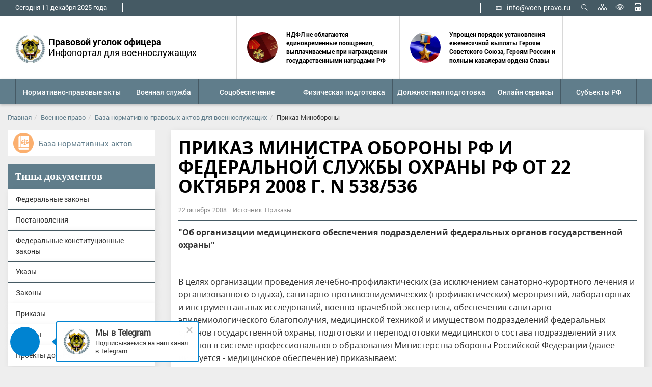

--- FILE ---
content_type: text/html; charset=UTF-8
request_url: https://voen-pravo.ru/voennoe_pravo/documents/projects-ppa/2378/
body_size: 17473
content:
<!DOCTYPE html><html lang="ru"><head>
<link rel="preload" href="/bitrix/cache/css/arturgolubev.cssinliner/v600_s1/css_united/81d9086e0f152a3ac5bdc55a4c91640f.css" as="style"><title>Приказ Министра обороны РФ и Федеральной службы охраны РФ от 22 октября 2008 г. N 538/536 </title><meta name="keywords" content="приказ министра обороны рф и федеральной службы охраны рф от 22 октября 2008 г. n 538/536 " /><meta name="description" content="&amp;quot;Об организации медицинского обеспечения подразделений федеральных органов государственной охраны&amp;quot;" /> <link rel="apple-touch-icon-precomposed" sizes="57x57" href="/local/templates/voen-pravo/favicon/apple-touch-icon-57x57.png" /> <link rel="apple-touch-icon-precomposed" sizes="114x114" href="/local/templates/voen-pravo/favicon/apple-touch-icon-114x114.png" /> <link rel="apple-touch-icon-precomposed" sizes="72x72" href="/local/templates/voen-pravo/favicon/apple-touch-icon-72x72.png" /> <link rel="apple-touch-icon-precomposed" sizes="144x144" href="/local/templates/voen-pravo/favicon/apple-touch-icon-144x144.png" /> <link rel="apple-touch-icon-precomposed" sizes="120x120" href="/local/templates/voen-pravo/favicon/apple-touch-icon-120x120.png" /> <link rel="apple-touch-icon-precomposed" sizes="152x152" href="/local/templates/voen-pravo/favicon/apple-touch-icon-152x152.png" /> <link rel="icon" type="image/png" href="/local/templates/voen-pravo/favicon/favicon-32x32.png" sizes="32x32" /> <link rel="icon" type="image/png" href="/local/templates/voen-pravo/favicon/favicon-16x16.png" sizes="16x16" /> <link rel='shortcut icon' type='image/ico' href='/local/templates/voen-pravo/favicon/favicon.ico' /> <!-- HTML5 shim and Respond.js for IE8 support of HTML5 elements and media queries --> <!--[if lt IE 9]>  <![endif]-->  <meta http-equiv="X-UA-Compatible" content="IE=edge" /><meta name="viewport" content="width=device-width, initial-scale=1, maximum-scale=1" /><script data-skip-moving="true">(function(w, d, n) {var cl = "bx-core";var ht = d.documentElement;var htc = ht ? ht.className : undefined;if (htc === undefined || htc.indexOf(cl) !== -1){return;}var ua = n.userAgent;if (/(iPad;)|(iPhone;)/i.test(ua)){cl += " bx-ios";}else if (/Windows/i.test(ua)){cl += ' bx-win';}else if (/Macintosh/i.test(ua)){cl += " bx-mac";}else if (/Linux/i.test(ua) && !/Android/i.test(ua)){cl += " bx-linux";}else if (/Android/i.test(ua)){cl += " bx-android";}cl += (/(ipad|iphone|android|mobile|touch)/i.test(ua) ? " bx-touch" : " bx-no-touch");cl += w.devicePixelRatio && w.devicePixelRatio >= 2? " bx-retina": " bx-no-retina";if (/AppleWebKit/.test(ua)){cl += " bx-chrome";}else if (/Opera/.test(ua)){cl += " bx-opera";}else if (/Firefox/.test(ua)){cl += " bx-firefox";}ht.className = htc ? htc + " " + cl : cl;})(window, document, navigator);</script><meta name="og:title" content="База нормативно-правовых актов для военнослужащих" /><meta name="og:description" content="Правовой уголок офицера voen-pravo.ru" /><!-- Yandex.RTB --><!-- Yandex.Metrika counter --><noscript><div><img src="https://mc.yandex.ru/watch/94767010" style="position:absolute; left:-9999px;" alt="" /></div></noscript><!-- /Yandex.Metrika counter --><link href="/bitrix/cache/css/arturgolubev.cssinliner/v600_s1/css_united/81d9086e0f152a3ac5bdc55a4c91640f.css" type="text/css"  rel="stylesheet" onerror="document.body.classList.add('agic_reload_css');" >
</head><body class="boxed_1500"><div class="wrapper bg_white"> <a name="top"></a> <div id="panel"> </div> <div class="special-panel hidden hidden-print"> <div class="wrap-control clearfix"> <div class="control font-size"> <span>Размер шрифта:</span> <button class="normal active" data-font-size=""><em>A</em></button> <button class="medium" data-font-size="fz-medium"><em>A</em></button> <button class="large" data-font-size="fz-large"><em>A</em></button> </div> <div class="control font-family"> <span>Тип шрифта:</span> <button class="san-serif active" data-font-family="">Arial</button> <button class="serif" data-font-family="ff-serif">Times New Roman</button> </div> <div class="control color"> <span>Цвета сайта:</span> <button data-color="tm-white" class="white">Ц</button> <button data-color="tm-black" class="black">Ц</button> <button data-color="tm-blue" class="blue">Ц</button> <button data-color="tm-brown" class="brown">Ц</button> </div> <div class="control img-show"> <span>Изображения:</span><button class="img-show-button" data-image="Y"><i class="fa fa-square-o" aria-hidden="true"></i></button> </div> <div class="control wrap-full-link"> <button class="normal-version"><i class="fa fa-eye-slash margin-r-5" aria-hidden="true"></i>Обычная версия сайта</button> </div> <div class="control settings"> <button id="link_settings"><i class="fa fa-cogs" aria-hidden="true"></i> Настройки</button> </div> <div class="settings-panel"> <div class="wrap"> <div class="char-interval"> <span>Интервал между буквами (Кернинг):</span> <button data-interval="" class="normal active">Стандартный</button> <button data-interval="interval-medium" class="medium">Стандартный</button> <button data-interval="interval-large" class="large">Большой</button> </div> <div class="font-family"> <span>Выберите шрифт:</span> <button class="san-serif active" data-font-family="">Arial</button> <button class="serif" data-font-family="ff-serif">Times New Roman</button> </div> <div class="color"> <span>Выбор цветовой схемы:</span> <button data-color="tm-white" class="white">Черным по белому</button> <button data-color="tm-black" class="black">Белым по черному</button> <button data-color="tm-blue" class="blue">Темно-синим по голубому</button> <button data-color="tm-brown" class="brown">Коричневым по бежевому</button> </div> </div> </div> </div></div><!-- special-panel --> <div class="wrap-search-top collapse" id="search-panel"> <div class="wrap-form"> <h4 class="pull-left">Поиск по сайту</h4> <div class="pull-right"> <button type="button" class="close" aria-label="Close" title="Закрыть"> <i class="ion ion-ios-close-empty" aria-hidden="true"></i> <span class="sr-only">Закрыть</span> </button> </div> <div class="clearfix"></div> <div class="container-search"><form action="/search/index.php" class="form-inline"> <label>Введите запрос для поиска</label> <br /> <div class="form-group" id="title-search"> <div class="input-group"> <input id="title-search-input" type="text" name="q" value="" size="40" maxlength="50" autocomplete="off" class="form-control"> <div class="input-group-addon"><i class="ion ion-ios-search" aria-hidden="true"></i></div> </div> </div> <button type="submit" name="s" value="Найти" class="btn btn-default">Найти</button></form></div> </div> </div> <div class="wrap-content"> <div class="content"><header class="header"><div class="header-top"> <div class="hidden-xs hidden-print"> <div class="wrap-top-menu"> <div class="b-container"> <div style="display: flex; justify-content: space-between;"> <div> <ul class="nav nav-top"> <li style="margin: 5px 15px 6px 15px; padding-right: 30px; border-right: 1px solid #fff;"> <span>Сегодня</span> <span id="nowDay"></span> <span id="nowMonth"></span> <span id="nowYear"></span> <span>года</span> </li> </ul>  </div> <div> <!--'start_frame_cache_LkGdQn'--> <!--'end_frame_cache_LkGdQn'--></div><div><div class="wrap-icon-menu" style="display: flex;"><div class="contact-header hidden-xs hidden-sm"><p class="mail" style="margin: 5px 15px 6px 15px !important; padding-left: 30px; border-left: 1px solid #fff;"><a href="mailto:info@voen-pravo.ru"><i class="ion ion-ios-email-outline margin-r-10" aria-hidden="true"></i>info@voen-pravo.ru</a></p></div><div class="icon-header hidden-print"><a role="button" title="Открыть поиск" data-toggle="collapse" href="#search-panel" aria-expanded="false" aria-controls="search-panel" ><i class="ion ion-ios-search" aria-hidden="true"></i>Открыть поиск</a><a href="/sitemap.php" class="map" title="Карта сайта"><i class="icom icon-organization" aria-hidden="true"></i><span class="sr-only">Карта сайта</span></a><a href="#special" title="Включить версию для слабовидящих" class="special"><i class="ion ion-ios-eye-outline" aria-hidden="true"></i><span class="sr-only">Включить версию для слабовидящих</span></a><a href="#print" title="Печать страницы" class="print hidden-xs" onclick="window.print(); return false;"><i class="icom icon-printer" aria-hidden="true"></i><span class="sr-only">Печать страницы</span></a></div></div></div> </div> </div> </div> </div><div class="wrap-header-content"><div class="b-container"><div class="navbar-header new-head"><button type="button" class="navbar-toggle collapsed pull-left" data-toggle="collapse" data-target="#navbar-main" aria-expanded="false"><span class="icon-bar"></span><span class="icon-bar"></span><span class="icon-bar"></span><span class="sr-only">Мобильное меню</span></button><a class="btn_mob_search" role="button" data-toggle="collapse" href="#search-panel" aria-expanded="false" aria-controls="search-panel" ><i class="ion ion-ios-search" aria-hidden="true"></i></a><div class="mobile-header clearfix visible-xs-block new-show"><div class="wrap-gerb-new"><a href="/"><img loading="lazy" src="/local/templates/voen-pravo/images/nw-lg.png.webp"></a></div><div class="title-site"><span><b>Правовой уголок офицера </b><br>Инфопортал для военнослужащих </span></div></div><div class="admin_div" > <div class="wrap-gerb"><a href="/" title="Главная страница"><img loading="lazy" src="/upload/twim.gossite/logo_s1.jpg.webp" alt=""></a> </div> <div class="title-site hidden-xs"><b>Правовой уголок офицера </b><br>Инфопортал для военнослужащих</div><div class="h_news"><div class="h_news_item" id="bx_3218110189_7076"><a href="/news/ndfl-ne-oblagayutsya-edinovremennye-pooshchreniya-vyplachivaemye-pri-nagrazhdenii-gosudarstvennymi-n/"><img loading="lazy" class="preview_picture" border="0" src="/upload/resize_cache/iblock/5a1/g1s124q79pg1enhem1p800ft3kbu220h/200_200_2/nAgWUB67nUJkzJ7jP66C_ZDzkJz_scvvjnTdn_6aqyrEJy_PSnuFwGhm8cFW_ErKu9OVtG6LLtxmWumwlDZofXTWoSkY5hqAijvwVw_k4mRaJWQRuiI_wDH0IR6ZQTpQEreDKw_3vuMKbsezyB5EPeQP7Avyw.jpg.webp" alt="ндфл не облагаются единовременные поощрения, выплачиваемые при награждении государственными наградами рф" title="ндфл не облагаются единовременные поощрения, выплачиваемые при награждении государственными наградами рф" /></a><a href="/news/ndfl-ne-oblagayutsya-edinovremennye-pooshchreniya-vyplachivaemye-pri-nagrazhdenii-gosudarstvennymi-n/"><b>НДФЛ не облагаются единовременные поощрения, выплачиваемые при награждении государственными наградами РФ</b></a></div><div class="h_news_item" id="bx_3218110189_7075"><a href="/news/uproshchen-poryadok-ustanovleniya-ezhemesyachnoy-vyplaty-geroyam-sovetskogo-soyuza-geroyam-rossii-i-/"><img loading="lazy" class="preview_picture" border="0" src="/upload/resize_cache/iblock/e9b/z4jvtmunquvv6j0b6mev9ejof1x3cjej/200_200_2/Geroi_Rossii.jpg.webp" alt="упрощен порядок установления ежемесячной выплаты героям советского союза, героям россии и полным кавалерам ордена славы" title="упрощен порядок установления ежемесячной выплаты героям советского союза, героям россии и полным кавалерам ордена славы" /></a><a href="/news/uproshchen-poryadok-ustanovleniya-ezhemesyachnoy-vyplaty-geroyam-sovetskogo-soyuza-geroyam-rossii-i-/"><b>Упрощен порядок установления ежемесячной выплаты Героям Советского Союза, Героям России и полным кавалерам ордена Славы</b></a></div></div> <!--'start_frame_cache_y0XwfU'--><!--'end_frame_cache_y0XwfU'--> </div></div></div></div></div><div class="wrap-fix-menu"> <div class="wrap-main-menu collapse navbar-collapse new" id="navbar-main"> <div class="b-container new-show"><div class="new-show-mobb"> <!--'start_frame_cache_2DJmFo'--><!--'end_frame_cache_2DJmFo'--> </div><div class="new-soc-show-head"><a href="https://t.me/voen_pravo_ru"><img loading="lazy" src="/local/templates/voen-pravo/images/telegram.svg"><p>Наш канал в Telegram</p></a><a href="https://vk.com/voen_pravo"><img loading="lazy" src="/local/templates/voen-pravo/images/vk.svg"><p>Наша группа ВКонтакте</p></a></div><ul class="nav navbar-nav nav-main nav-main_"><li class="dropdown"><a href="/voennoe_pravo/" class="dropdown-toggle" data-hover="dropdown" data-delay="500" data-toggle="dropdown" role="button" aria-haspopup="true" aria-expanded="false"><span>Нормативно-правовые акты</span></a><ul class="dropdown-menu"><li><a href="/voennoe_pravo/documents/">База нормативных актов</a></li><li><a href="/voennoe_pravo/documents/federal-constitutional-laws/">Федеральные конституционные законы</a></li><li><a href="/voennoe_pravo/documents/federal-laws/">Федеральные законы</a></li><li><a href="/voennoe_pravo/documents/ukazy/">Указы Президента</a></li><li><a href="/voennoe_pravo/documents/resolution/">Постановления</a></li><li><a href="/voennoe_pravo/documents/laws/">Законы</a></li><li class="active"><a href="/voennoe_pravo/documents/projects-ppa/">Приказы</a></li><li><a href="/voennoe_pravo/documents/ustavy/">Уставы</a></li><li><a href="/voennoe_pravo/documents/draft-documents/">Проекты документов</a></li></ul></li><li class="dropdown"><a href="/voennaya-sluzhba/" class="dropdown-toggle" data-hover="dropdown" data-delay="500" data-toggle="dropdown" role="button" aria-haspopup="true" aria-expanded="false"><span>Военная служба</span></a><ul class="dropdown-menu"><li><a href="/voennaya-sluzhba/nagradnoe-delo/">Наградное дело</a></li><li><a href="/voennaya-sluzhba/duties-of-a-serviceman/">Обязанности должностных лиц</a></li></ul></li><li class="dropdown"><a href="/obespechenie-voenosluzasih/" class="dropdown-toggle" data-hover="dropdown" data-delay="500" data-toggle="dropdown" role="button" aria-haspopup="true" aria-expanded="false"><span>Соцобеспечение</span></a><ul class="dropdown-menu"><li><a href="/obespechenie-voenosluzasih/denezhnye-voprosy/">Денежное обеспечение</a></li><li><a href="/obespechenie-voenosluzasih/pensionnye-voprosy/">Пенсионное обеспечение</a></li><li><a href="/obespechenie-voenosluzasih/detskie-posobiya/">Детские пособия</a></li><li><a href="/obespechenie-voenosluzasih/zhilishchnye-voprosy/">Жилищное обеспечение</a></li><li><a href="/obespechenie-voenosluzasih/materinskiy-kapital/">Материнский капитал</a></li><li><a href="/obespechenie-voenosluzasih/alimenty/">Алименты</a></li></ul></li><li class="dropdown"><a href="/fizicheskaya-podgotovka/" class="dropdown-toggle" data-hover="dropdown" data-delay="500" data-toggle="dropdown" role="button" aria-haspopup="true" aria-expanded="false"><span>Физическая подготовка</span></a><ul class="dropdown-menu"><li><a href="/fizicheskaya-podgotovka/sport-and-health/">Спорт и здоровье</a></li><li><a href="/fizicheskaya-podgotovka/proverka-fizicheskoy-podgotovki/">Проверка физической подготовки</a></li><li><a href="/fizicheskaya-podgotovka/voenno-prikladnye-i-sluzhebno-prikladnye-vidy-sporta/">Военно-прикладные и служебно-прикладные виды спорта</a></li><li><a href="/fizicheskaya-podgotovka/the-list-of-exercises/">Перечень упражнений</a></li></ul></li><li class="dropdown"><a href="/komandirskaya-podgotovka/" class="dropdown-toggle" data-hover="dropdown" data-delay="500" data-toggle="dropdown" role="button" aria-haspopup="true" aria-expanded="false"><span>Должностная подготовка</span></a><ul class="dropdown-menu"><li><a href="/komandirskaya-podgotovka/konspekty/">База план-конспектов</a></li><li><a href="/komandirskaya-podgotovka/konspekty/avtomobilnaya-podgotovka/">Автомобильная подготовка</a></li><li><a href="/komandirskaya-podgotovka/konspekty/voenno-meditsinskaya-podgotovka/">Военно-медицинская подготовка</a></li><li><a href="/komandirskaya-podgotovka/konspekty/voenno-politicheskaya-podgotovka/">Военно-политическая подготовка</a></li><li><a href="/komandirskaya-podgotovka/konspekty/obshchevoinskie-ustavy/">Общевоинские уставы</a></li><li><a href="/komandirskaya-podgotovka/konspekty/ognevaya-podgotovka/">Огневая подготовка</a></li><li><a href="/komandirskaya-podgotovka/konspekty/osnovy-obespechenie-bvs/">Основы (обеспечение) БВС</a></li><li><a href="/komandirskaya-podgotovka/konspekty/podgotovka-po-svyazi/">Подготовка по связи</a></li><li><a href="/komandirskaya-podgotovka/konspekty/protivopozharnaya-podgotovka/">Противопожарная подготовка</a></li><li><a href="/komandirskaya-podgotovka/konspekty/rkhb-zashchita/">РХБ защита</a></li></ul></li><li class="dropdown"><a href="/online-service/" class="dropdown-toggle" data-hover="dropdown" data-delay="500" data-toggle="dropdown" role="button" aria-haspopup="true" aria-expanded="false"><span>Онлайн сервисы</span></a><ul class="dropdown-menu"><li><a href="/online-service/kalkulyator-rascheta-denezhnogo-dovolstviya/">Расчет денежного довольствия</a></li><li><a href="/online-service/kalkulyator-rascheta-denezhnoy-kompensatsii-za-naym-zhilya/">Расчет компенсации за найм</a></li><li><a href="/online-service/raschet-zhilishchnoy-subsidii/">Расчет жилищной субсидии</a></li><li><a href="/online-service/kalkulyator-rascheta-pensii-za-vyslugu-let/">Расчет пенсии за выслугу лет</a></li><li><a href="/online-service/kalkulyator-voennoy-pensii-po-potere-kormiltsa/">Расчет пенсии по потере кормильца</a></li><li><a href="/online-service/kalkulyator-rascheta-pensii-po-invalidnosti/">Расчет пенсии по инвалидности</a></li><li><a href="/online-service/calculation-of-payments-in-case-of-injury/">Расчет выплат по ранению</a></li><li><a href="/online-service/raschet-ballov-po-fizicheskoy-podgotovke-nfp-2023/">Расчет баллов по физической подготовке (НФП-2023)</a></li><li><a href="/online-service/raschet-edinovremennogo-pooshchreniya-pri-nagrazhdenii-prisvoenii-pochetnykh-zvaniy/">Расчет единовременного поощрения при награждении, присвоении почетных званий</a></li><li><a href="/online-service/monthly-compensation-payment-to-certain-categories-of-military-personnel/">Расчет ежемесячной компенсационной выплаты отдельным категориям военнослужащих</a></li><li><a href="/online-service/calculation-of-monetary-compensation-instead-of-providing-additional-days-of-rest/">Расчет денежной компенсации вместо предоставления дополнительных суток отдыха</a></li></ul></li><li class="first-item"><a href="/subjects_rf/"><span>Субъекты РФ</span></a></li></ul> </div> </div> </div></header> <main class="main"><div class="workarea"><div class="b-container "><ol class="breadcrumb"><li><a href="/" title="Главная">Главная</a></li><li><a href="/voennoe_pravo/" title="Военное право">Военное право</a></li><li><a href="/voennoe_pravo/documents/" title="База нормативно-правовых актов для военнослужащих">База нормативно-правовых актов для военнослужащих</a></li><li><span>Приказ Минобороны</span></li></ol><div class="row"><div class="col-sm-8 col-md-9"><div class="box"><div class="box-title"><h1>Приказ Министра обороны РФ и Федеральной службы охраны РФ от 22 октября 2008 г. N 538/536 </h1></div><div class="box-body"><style>.list-unstyled.blocks li a{	font-size: 14px !important;	}</style><style>@media(max-width: 450px){	body .wrapper{	background: #eee !important;	}
}</style><div style="margin-bottom: 0; margin-top: 0px;" class="wrap-left-menu new-s"><div class="block_info new-show new-s"><h4 class="mobile-shows-title">Выберите пункт меню</h4> <style>.list-unstyled.blocks li::before{	content: '';
}
.list-unstyled.blocks li{	box-shadow: 2.5px 4.33px 14px 0 rgba(0,0,0,.09);	margin-left: 0px;	background: #fff;	color: #607d8b;	margin-bottom: 0px;	border-top: 1px solid #455a63;	padding-top: 15px;	padding-bottom: 15px;
}
.list-unstyled.blocks li a{	margin-left: 15px;	font-size: 16px;	font-weight: 500;
}
.list-unstyled.blocks li:nth-child(1){	border-top: none;
}
.block_info h4{
background: #607d8b; color: #fff; margin: 0; padding-top: 15px; padding-bottom: 15px; /* margin-left: 15px; */ padding-left: 15px;
}
.nav.nav-left li{	padding: 0;
}
.nav.nav-left li a{	margin-left: 0;
}</style><ul style="border: unset; border-right: 1px solid #eee; border-left: 1px solid #eee;" class="list-unstyled blocks nav nav-left"><li><a href="/voennoe_pravo/documents/federal-laws/">Федеральные законы</a></li><li><a href="/voennoe_pravo/documents/resolution/">Постановления</a></li><li><a href="/voennoe_pravo/documents/federal-constitutional-laws/">Федеральные конституционные законы</a></li><li><a href="/voennoe_pravo/documents/ukazy/">Указы</a></li><li><a href="/voennoe_pravo/documents/laws/">Законы</a></li><li><a href="/voennoe_pravo/documents/projects-ppa/" class="selected">Приказы</a></li><li><a href="/voennoe_pravo/documents/ustavy/">Уставы</a></li><li><a href="/voennoe_pravo/documents/draft-documents/">Проекты документов</a></li></ul></div></div><p class="date">22 октября 2008 &nbsp;&nbsp;&nbsp;Источник: Приказы</p> <div class="_row nav-news-detail new-shows" style="position: relative;"> <div class="social-likes"> </div> </div><hr><p class="preview_text">&quot;Об организации медицинского обеспечения подразделений федеральных органов государственной охраны&quot;</p> <div class="box banner_box item_bloks1"><!--'start_frame_cache_ALOAcH'--><!-- Yandex.RTB R-A-13025720-1 --><div id="yandex_rtb_R-A-13025720-1"></div>  <br><!--'end_frame_cache_ALOAcH'--></div><div class="news-detail new-show"> <p></p><p align="center"></p><p> В целях организации проведения лечебно-профилактических (за исключением санаторно-курортного лечения и организованного отдыха), санитарно-противоэпидемических (профилактических) мероприятий, лабораторных и инструментальных исследований, военно-врачебной экспертизы, обеспечения санитарно-эпидемиологического благополучия, медицинской техникой и имуществом подразделений федеральных органов государственной охраны, подготовки и переподготовки медицинского состава подразделений этих органов в системе профессионального образования Министерства обороны Российской Федерации (далее именуется - медицинское обеспечение) приказываем:</p> 1. Командующим войсками военных округов (флотами) по согласованию с руководителями (начальниками) подразделений федеральных органов государственной охраны:<p> организовать медицинское обеспечение подразделений федеральных органов государственной охраны в военно-медицинских учреждениях Министерства обороны по территориальному принципу;</p><p> проводить военно-врачебную экспертизу и медицинское освидетельствование военнослужащих подразделений федеральных органов государственной охраны с учетом Требований к состоянию здоровья граждан, подлежащих первоначальной постановке на воинский учет, граждан, подлежащих призыву на военную службу (военные сборы), граждан, поступающих на военную службу по контракту, граждан, поступающих в училища, военно-учебные заведения, военнослужащих, граждан, пребывающих в запасе Вооруженных Сил Российской Федерации (приложение к Положению о военно-врачебной экспертизе, утвержденному Постановлением Правительства Российской Федерации от 25 февраля 2003 г. N 123 ), а также в порядке, установленном Приказом Министра обороны Российской Федерации от 20 августа 2003 г. N 200 "О порядке проведения военно-врачебной экспертизы в Вооруженных Силах Российской Федерации" (зарегистрирован в Министерстве юстиции Российской Федерации 9 сентября 2003 г., регистрационный N 5056) в редакции Приказов Министра обороны Российской Федерации от 2 августа 2004 г. N 241 "О внесении изменений в Приказ Министра обороны Российской Федерации от 20 августа 2003 г. N 200" (зарегистрирован в Министерстве юстиции Российской Федерации 13 августа 2004 г., регистрационный N 5980), от 11 января 2008 г. N 12 "О внесении изменений в Приказ Министра обороны Российской Федерации от 20 августа 2003 г. N 200" (зарегистрирован в Министерстве юстиции Российской Федерации 7 февраля 2008 г., регистрационный N 11133);</p> осуществлять по нормам, установленным в Министерстве обороны, обеспечение подразделений федеральных органов государственной охраны медицинской техникой и имуществом.<p> 2. Руководителям (начальникам) подразделений федеральных органов государственной охраны организовать обмен информацией о санитарно-эпидемиологическом состоянии подразделений федеральных органов государственной охраны между медицинскими службами подразделений федеральных органов государственной охраны и медицинскими службами военных округов (флотов), а также управлением медицинского обеспечения Службы хозяйственного обеспечения Федеральной службы охраны и Главным военно-медицинским управлением Министерства обороны.</p><p> 3. Осуществлять:</p><p> оказание отдельных видов специализированной медицинской помощи военнослужащим подразделений федеральных органов государственной охраны в военно-медицинских учреждениях, подчиненных начальнику Главного военно-медицинского управления Министерства обороны Российской Федерации - начальнику медицинской службы Вооруженных Сил Российской Федерации, по согласованию с Главным военно-медицинским управлением Министерства обороны и управлением медицинского обеспечения Службы хозяйственного обеспечения Федеральной службы охраны;</p><p> организацию и проведение санитарно-противоэпидемических (профилактических) мероприятий в подразделениях федеральных органов государственной охраны штатными силами и средствами их медицинских служб, при осложнении санитарно-эпидемиологической обстановки - с привлечением врачей-специалистов санитарно-эпидемиологических учреждений Министерства обороны. При этом проводить лабораторные и инструментальные исследования на базе санитарно-эпидемиологических учреждений Министерства обороны;</p><p> расчеты между Министерством обороны и Федеральной службой охраны за медицинское обеспечение в соответствии с Правилами осуществления взаимных расчетов между главными распорядителями средств федерального бюджета по основаниям, предусмотренным законодательными и иными нормативными правовыми актами Российской Федерации, утвержденными Постановлением Правительства Российской Федерации от 18 октября 2004 г. N 565 (Собрание законодательства Российской Федерации, 2004, N 43, ст. 4224; 2007, N 8, ст. 1008).</p><p> 4. Контроль за выполнением настоящего Приказа возложить в части касающейся на начальника Главного военно-медицинского управления Министерства обороны Российской Федерации - начальника медицинской службы Вооруженных Сил Российской Федерации и руководителя Службы хозяйственного обеспечения Федеральной службы охраны Российской Федерации.</p><p></p><p align="right"> Министр обороны</p><p align="right"> Российской Федерации</p><p align="right"> А.СЕРДЮКОВ</p><p align="right"></p><p align="right"> Директор</p><p align="right"> Федеральной службы охраны</p><p align="right"> Российской Федерации</p><p align="right"> Е.МУРОВ</p><p></p><p></p><p></p> <a href="/search/?tags="></a></div><hr class="line_hr" style="display: block; color: #455a64; height: 0px; border-top: 0; border-bottom: 2px solid #455a64; outline: none; background-color: transparent; width: 98%;"><br><p><a class="btn btn-info" href="/voennoe_pravo/documents/">Все документы</a></p> <div class="box banner_box"> <!--'start_frame_cache_Zg1Ab0'--><!--'end_frame_cache_Zg1Ab0'--> </div><div class="semi_doc"><h2 class="semi_doc_title">ЧИТАЙТЕ ТАКЖЕ</h2> <div class="news-list b-container"> <div class="row"> <div id="0" class="item col-sm-6" id="bx_651765591_9089"> <div class="wrap-media"> <div class="wrap-img"> <a><img loading="lazy" src="/upload/iblock/80d/gngjpa54pawi3gacxua5z5r0fyw8fbtc/prikaz_ministerstva_truda_i_sotsialnogo_razvitiya_respubliki_adygeya_ot_29_noyabrya_2022_g_n_293_red.jpg" alt="Приказ Министерства труда и социального развития Республики Адыгея от 29 ноября 2022 г. N 293 (ред. от 01.12.2025)" title="Приказ Министерства труда и социального развития Республики Адыгея от 29 ноября 2022 г. N 293 (ред. от 01.12.2025)" class="img-responsive" /></a> </div> </div> <div class="wrap-text"> <p class="date"><i class="fa fa-calendar margin-r-5" aria-hidden="true"></i>26 ноября 2025</p> <a id="0" href="/voennoe_pravo/documents/projects-ppa/9089/" class="title"><b>Приказ Министерства труда и социального развития Республики Адыгея от 29 ноября ...</b></a> </div><div class="preview-text"> <p>&quot;О Порядке осуществления единовременной денежной выплаты в размере 20 000 рублей детям отдельных категорий жителей Республики Адыгея в 2022 - 202...</p> </div> </div> <div id="1" class="item col-sm-6" id="bx_651765591_9102"> <div class="wrap-media"> <div class="wrap-img"> <a><img loading="lazy" src="/upload/iblock/eb2/cupqqt8orwr7tfwexooptasst3b1zege/prikaz_ministra_oborony_rossiyskoy_federatsii_ot_22_oktyabrya_2025_g_n_656_.jpg" alt="Приказ Министра обороны Российской Федерации от 22 октября 2025 г. N 656 " title="Приказ Министра обороны Российской Федерации от 22 октября 2025 г. N 656 " class="img-responsive" /></a> </div> </div> <div class="wrap-text"> <p class="date"><i class="fa fa-calendar margin-r-5" aria-hidden="true"></i>22 ноября 2025</p> <a id="1" href="/voennoe_pravo/documents/projects-ppa/9102/" class="title"><b>Приказ Министра обороны Российской Федерации от 22 октября 2025 г. N 656 </b></a> </div><div class="preview-text"> <p>&quot;О признании утратившими силу приказов Министра обороны Российской Федерации от 8 ноября 2016 г. N 725, от 31 октября 2018 г. N 614, от 16 июня 2...</p> </div> </div> <div id="2" class="item col-sm-6" id="bx_651765591_9007"> <div class="wrap-media"> <div class="wrap-img"> <a><img loading="lazy" src="/upload/iblock/406/w9ct3wl8tybju13m217vq7x7k870vk7c/prikaz_ministra_oborony_rossiyskoy_federatsii_ot_6_oktyabrya_2025_g_n_623.jpg" alt="Приказ Министра обороны Российской Федерации от 6 октября 2025 г. N 623" title="Приказ Министра обороны Российской Федерации от 6 октября 2025 г. N 623" class="img-responsive" /></a> </div> </div> <div class="wrap-text"> <p class="date"><i class="fa fa-calendar margin-r-5" aria-hidden="true"></i>06 ноября 2025</p> <a id="2" href="/voennoe_pravo/documents/projects-ppa/9007/" class="title"><b>Приказ Министра обороны Российской Федерации от 6 октября 2025 г. N 623</b></a> </div><div class="preview-text"> <p>&quot;Об утверждении Перечня документов, подготовка которых осуществляется педагогическими работниками при реализации основных профессиональных образо...</p> </div> </div> <div id="3" class="item col-sm-6" id="bx_651765591_9158"> <div class="wrap-media"> <div class="wrap-img"> <a><img loading="lazy" src="/upload/iblock/a2b/e189mi586j00db8p597f7qefr94vffww/prikaz_ministra_oborony_rossiyskoy_federatsii_ot_3_noyabrya_2025_g_n_681.jpg" alt="Приказ Министра обороны Российской Федерации от 3 ноября 2025 г. N 681" title="Приказ Министра обороны Российской Федерации от 3 ноября 2025 г. N 681" class="img-responsive" /></a> </div> </div> <div class="wrap-text"> <p class="date"><i class="fa fa-calendar margin-r-5" aria-hidden="true"></i>03 ноября 2025</p> <a id="3" href="/voennoe_pravo/documents/projects-ppa/9158/" class="title"><b>Приказ Министра обороны Российской Федерации от 3 ноября 2025 г. N 681</b></a> </div><div class="preview-text"> <p>&quot;Об утверждении формы Сведений для осуществления гражданам Российской Федерации, указанным в части 5 статьи 3 Федерального закона от 23 ноября 20...</p> </div> </div> <div id="4" class="item col-sm-6" id="bx_651765591_9074"> <div class="wrap-media"> <div class="wrap-img"> <a><img loading="lazy" src="/upload/iblock/1a6/ot31zs42d23181fa1xuz05s30mze6stn/prikaz_federalnoy_sluzhby_okhrany_rossiyskoy_federatsii_ot_10_oktyabrya_2025_g_n_130.jpg" alt="Приказ Федеральной службы охраны Российской Федерации от 10 октября 2025 г. N 130" title="Приказ Федеральной службы охраны Российской Федерации от 10 октября 2025 г. N 130" class="img-responsive" /></a> </div> </div> <div class="wrap-text"> <p class="date"><i class="fa fa-calendar margin-r-5" aria-hidden="true"></i>10 октября 2025</p> <a id="4" href="/voennoe_pravo/documents/projects-ppa/9074/" class="title"><b>Приказ Федеральной службы охраны Российской Федерации от 10 октября 2025 г. N 13...</b></a> </div><div class="preview-text"> <p>&quot;Об утверждении Порядка осуществления в органах государственной охраны выплат, установленных частями 8, 12 и 12 1 статьи 3 Федерального закона от...</p> </div> </div> <div id="5" class="item col-sm-6" id="bx_651765591_9027"><div class="box banner_box"><!--'start_frame_cache_MoecjV'--><!--'end_frame_cache_MoecjV'--></div> <div class="wrap-media"> <div class="wrap-img"> <a><img loading="lazy" src="/upload/iblock/aa3/tdeao7ojftnj29zv2ohi8eusmnq8hvuu/prikaz_glavnogo_upravleniya_spetsialnykh_programm_prezidenta_rossiyskoy_federatsii_ot_7_oktyabrya_20.jpg" alt="Приказ Главного управления специальных программ Президента Российской Федерации от 7 октября 2025 г. N 238" title="Приказ Главного управления специальных программ Президента Российской Федерации от 7 октября 2025 г. N 238" class="img-responsive" /></a> </div> </div> <div class="wrap-text"> <p class="date"><i class="fa fa-calendar margin-r-5" aria-hidden="true"></i>07 октября 2025</p> <a id="5" href="/voennoe_pravo/documents/projects-ppa/9027/" class="title"><b>Приказ Главного управления специальных программ Президента Российской Федерации ...</b></a> </div><div class="preview-text"> <p>&quot;Об определении формы заявления гражданина Российской Федерации, указанного в части 5 статьи 3 Федерального закона &quot;О внесении изменений в с...</p> </div> </div></div> <div class="box banner_box"><!--'start_frame_cache_vhh5NV'--><!--'end_frame_cache_vhh5NV'--></div> </div> </div> </div> </div></div> <div class="col-sm-4 col-md-3"> <div class="box items_admin"> <!--'start_frame_cache_rIpOz9'--><div class="menu-sitemap-tree"><ul><li><div class="item-text-new"><img loading="lazy" style="object-fit: contain;" src="/media/icon_two.png"><a href="/voennoe_pravo/documents/">База нормативных актов</a></div></li></ul></div><!--'end_frame_cache_rIpOz9'--></div><div class="block_info nomobile_block"><h4>Типы документов</h4> <style>.list-unstyled.blocks li::before{	content: '';
}
.list-unstyled.blocks li{	box-shadow: 2.5px 4.33px 14px 0 rgba(0,0,0,.09);	margin-left: 0px;	background: #fff;	color: #607d8b;	margin-bottom: 0px;	border-top: 1px solid #455a63;	padding-top: 15px;	padding-bottom: 15px;
}
.list-unstyled.blocks li a{	margin-left: 15px;	font-size: 16px;	font-weight: 500;
}
.list-unstyled.blocks li:nth-child(1){	border-top: none;
}
.block_info h4{
background: #607d8b; color: #fff; margin: 0; padding-top: 15px; padding-bottom: 15px; /* margin-left: 15px; */ padding-left: 15px;
}
.nav.nav-left li{	padding: 0;
}
.nav.nav-left li a{	margin-left: 0;
}</style><ul style="border: unset; border-right: 1px solid #eee; border-left: 1px solid #eee;" class="list-unstyled blocks nav nav-left"><li><a href="/voennoe_pravo/documents/federal-laws/">Федеральные законы</a></li><li><a href="/voennoe_pravo/documents/resolution/">Постановления</a></li><li><a href="/voennoe_pravo/documents/federal-constitutional-laws/">Федеральные конституционные законы</a></li><li><a href="/voennoe_pravo/documents/ukazy/">Указы</a></li><li><a href="/voennoe_pravo/documents/laws/">Законы</a></li><li><a href="/voennoe_pravo/documents/projects-ppa/" class="selected">Приказы</a></li><li><a href="/voennoe_pravo/documents/ustavy/">Уставы</a></li><li><a href="/voennoe_pravo/documents/draft-documents/">Проекты документов</a></li></ul></div><div style="margin-top: 15px !important;" class="box banner_box doc_noli"> <!--'start_frame_cache_SyEEG1'--><!--'end_frame_cache_SyEEG1'--></div><div class="wrap-doc-list new-show"> <div class="box"><div class="box-title"> <h4>Новости</h4> </div><div class="box-body"><div class="news-list"><div class="item" id="bx_1373509569_9155"><div class="wrap-text"><p class="date"><i class="fa fa-calendar margin-r-5" aria-hidden="true"></i>08 декабря 2025</p><p class="section"><a style="background: #E5EAEC; color: #607D8B; font-size: 10px;display: inline-block; text-decoration: none; padding: 2px 6px; text-transform: uppercase; margin-bottom: 3px; font-family: RobotoLight;" href="/voennoe_pravo/documents/draft-documents/">Проекты документов</a></p> <a href="/voennoe_pravo/documents/draft-documents/9155/" class="title"><b>Проект Приказа Министра обороны Российской Федерации 01/02/12-25/00163097</b></a><p>О внесении изменений в приказ Министра обороны Российской Федерации от 14 декабря 2017 г. № 777 «О ведомственных знаках отличия Министерства обороны Российской Федерации»<br /></p> </div></div><div class="item" id="bx_1373509569_9128"><div class="wrap-text"><p class="date"><i class="fa fa-calendar margin-r-5" aria-hidden="true"></i>03 декабря 2025</p><p class="section"><a style="background: #E5EAEC; color: #607D8B; font-size: 10px;display: inline-block; text-decoration: none; padding: 2px 6px; text-transform: uppercase; margin-bottom: 3px; font-family: RobotoLight;" href="/voennoe_pravo/documents/draft-documents/">Проекты документов</a></p> <a href="/voennoe_pravo/documents/draft-documents/9128/" class="title"><b>Проект федерального закона N 972175-8</b></a><p>&quot;О внесении изменения в статью 68 Федерального закона &quot;Об образовании в Российской Федерации&quot;</p> </div></div><div class="item" id="bx_1373509569_9119"><div class="wrap-text"><p class="date"><i class="fa fa-calendar margin-r-5" aria-hidden="true"></i>02 декабря 2025</p><p class="section"><a style="background: #E5EAEC; color: #607D8B; font-size: 10px;display: inline-block; text-decoration: none; padding: 2px 6px; text-transform: uppercase; margin-bottom: 3px; font-family: RobotoLight;" href="/voennoe_pravo/documents/draft-documents/">Проекты документов</a></p> <a href="/voennoe_pravo/documents/draft-documents/9119/" class="title"><b>Проект федерального закона N 1082800-8</b></a><p>&quot;О ратификации Соглашения между Правительством Российской Федерации и Правительством Республики Индии о порядке направления воинских формирований, военных кораблей и военных воздушных судов Российской Федерации на территорию Республики Индии и воинских формирований, военных кораблей и военных воздушных судов Республики Индии на территорию Российской Федерации и организации их взаимного материально-технического обеспечения&quot;</p> </div></div><a href="/news/" class="btn btn-info btn-sm pull-right">Все новости</a></div></div></div> </div> <div class="box banner_box floating"> <!--'start_frame_cache_pVYwEG'--><!--'end_frame_cache_pVYwEG'--></div> </div> </div> </div> </div> </main></div><style>body .nav-bottom { height: 415px;
}</style><footer class="footer"> <div class="b-container"> <div class="row hidden-print"> <div class="col-md-9-6 hidden-xs hidden-sm"> <div class="row"> <ul class="nav nav-bottom"><li class="nav-item"><a href="/voennoe_pravo/"><h5>Нормативно-правовые акты</h5></a><ul><li><a href="/voennoe_pravo/documents/">База нормативных актов</a></li> <li><a href="/voennoe_pravo/documents/federal-constitutional-laws/">Федеральные конституционные законы</a></li> <li><a href="/voennoe_pravo/documents/federal-laws/">Федеральные законы</a></li> <li><a href="/voennoe_pravo/documents/ukazy/">Указы Президента</a></li> <li><a href="/voennoe_pravo/documents/resolution/">Постановления</a></li> <li><a href="/voennoe_pravo/documents/laws/">Законы</a></li> <li class="active"><a href="/voennoe_pravo/documents/projects-ppa/">Приказы</a></li> <li><a href="/voennoe_pravo/documents/ustavy/">Уставы</a></li> <li><a href="/voennoe_pravo/documents/draft-documents/">Проекты документов</a></li> </ul></li><li class="nav-item"><a href="/obespechenie-voenosluzasih/"><h5>Соцобеспечение</h5></a><ul><li><a href="/obespechenie-voenosluzasih/denezhnye-voprosy/">Денежное обеспечение</a></li> <li><a href="/obespechenie-voenosluzasih/pensionnye-voprosy/">Пенсионное обеспечение</a></li> <li><a href="/obespechenie-voenosluzasih/detskie-posobiya/">Детские пособия</a></li> <li><a href="/obespechenie-voenosluzasih/zhilishchnye-voprosy/">Жилищное обеспечение</a></li> <li><a href="/obespechenie-voenosluzasih/materinskiy-kapital/">Материнский капитал</a></li> <li><a href="/obespechenie-voenosluzasih/alimenty/">Алименты</a></li> </ul></li><li class="nav-item"><a href="/fizicheskaya-podgotovka/"><h5>Физическая подготовка</h5></a><ul><li><a href="/fizicheskaya-podgotovka/sport-and-health/">Спорт и здоровье</a></li> <li><a href="/fizicheskaya-podgotovka/proverka-fizicheskoy-podgotovki/">Проверка физической подготовки</a></li> <li><a href="/fizicheskaya-podgotovka/voenno-prikladnye-i-sluzhebno-prikladnye-vidy-sporta/">Военно-прикладные и служебно-прикладные виды спорта</a></li> <li><a href="/fizicheskaya-podgotovka/the-list-of-exercises/">Перечень упражнений</a></li> </ul></li><li class="nav-item"><a href="/komandirskaya-podgotovka/"><h5>Должностная подготовка</h5></a><ul><li><a href="/komandirskaya-podgotovka/konspekty/">База план-конспектов</a></li> <li><a href="/komandirskaya-podgotovka/konspekty/avtomobilnaya-podgotovka/">Автомобильная подготовка</a></li> <li><a href="/komandirskaya-podgotovka/konspekty/voenno-meditsinskaya-podgotovka/">Военно-медицинская подготовка</a></li> <li><a href="/komandirskaya-podgotovka/konspekty/voenno-politicheskaya-podgotovka/">Военно-политическая подготовка</a></li> <li><a href="/komandirskaya-podgotovka/konspekty/obshchevoinskie-ustavy/">Общевоинские уставы</a></li> <li><a href="/komandirskaya-podgotovka/konspekty/ognevaya-podgotovka/">Огневая подготовка</a></li> <li><a href="/komandirskaya-podgotovka/konspekty/osnovy-obespechenie-bvs/">Основы (обеспечение) БВС</a></li> <li><a href="/komandirskaya-podgotovka/konspekty/podgotovka-po-svyazi/">Подготовка по связи</a></li> <li><a href="/komandirskaya-podgotovka/konspekty/protivopozharnaya-podgotovka/">Противопожарная подготовка</a></li> <li><a href="/komandirskaya-podgotovka/konspekty/rkhb-zashchita/">РХБ защита</a></li> </ul></li><li class="nav-item"><a href="/voennaya-sluzhba/"><h5>Военная служба</h5></a><ul><li><a href="/voennaya-sluzhba/nagradnoe-delo/">Наградное дело</a></li> <li><a href="/voennaya-sluzhba/duties-of-a-serviceman/">Обязанности должностных лиц</a></li> </ul></li><li class="nav-item"><a href="/online-service/"><h5>Онлайн сервисы</h5></a><ul><li><a href="/online-service/kalkulyator-rascheta-denezhnogo-dovolstviya/">Расчет денежного довольствия</a></li> <li><a href="/online-service/kalkulyator-rascheta-denezhnoy-kompensatsii-za-naym-zhilya/">Расчет компенсации за найм</a></li> <li><a href="/online-service/raschet-zhilishchnoy-subsidii/">Расчет жилищной субсидии</a></li> <li><a href="/online-service/kalkulyator-rascheta-pensii-za-vyslugu-let/">Расчет пенсии за выслугу лет</a></li> <li><a href="/online-service/kalkulyator-voennoy-pensii-po-potere-kormiltsa/">Расчет пенсии по потере кормильца</a></li> <li><a href="/online-service/kalkulyator-rascheta-pensii-po-invalidnosti/">Расчет пенсии по инвалидности</a></li> <li><a href="/online-service/calculation-of-payments-in-case-of-injury/">Расчет выплат по ранению</a></li> <li><a href="/online-service/raschet-ballov-po-fizicheskoy-podgotovke-nfp-2023/">Расчет баллов по физической подготовке (НФП-2023)</a></li> <li><a href="/online-service/raschet-edinovremennogo-pooshchreniya-pri-nagrazhdenii-prisvoenii-pochetnykh-zvaniy/">Расчет единовременного поощрения при награждении, присвоении почетных званий</a></li> <li><a href="/online-service/monthly-compensation-payment-to-certain-categories-of-military-personnel/">Расчет ежемесячной компенсационной выплаты отдельным категориям военнослужащих</a></li> <li><a href="/online-service/calculation-of-monetary-compensation-instead-of-providing-additional-days-of-rest/">Расчет денежной компенсации вместо предоставления дополнительных суток отдыха</a></li> </ul></li></ul> </div> </div> <div class="col-sm-12 col-md-2-4"> <div class="wrap-mobile-nav-bottom-icon visible-xs-block visible-sm-block"> <ul class="nav nav-bottom-icon"> <li role="presentation"><a href="javascript:void(0)" class="special"><i class="ion ion-ios-eye-outline" aria-hidden="true"></i>Версия для слабовидящих</a></li> <li role="presentation"><a href="mailto:info@voen-pravo.ru"><i class="ion ion-ios-email-outline" aria-hidden="true"></i>info@voen-pravo.ru</a></li> </ul> </div> <div class="hidden-xs hidden-sm"><ul class="nav nav-bottom-icon"> <li role="presentation"><a href="javascript:void(0)" class="special"><i class="ion ion-ios-eye-outline" aria-hidden="true"></i>Версия для слабовидящих</a></li> <li role="presentation"><a href="mailto:info@voen-pravo.ru"><i class="ion ion-ios-email-outline" aria-hidden="true"></i>info@voen-pravo.ru</a></li> </ul> </div> </div> </div> <div class="footer_bottom"> <p class="copyright">2025 &copy; Все права защищены</p> <div class="wrap-soc-menu"> <!--'start_frame_cache_QCJ7Jg'--><ul class="nav nav-soc"> <li role="presentation"><a href="https://t.me/t.me/voenpravoru" target="_blank" title="Телеграм" ><i class="fa fa-telegram" aria-hidden="true"></i><span class="sr-only">Телеграм</span></a></li> </ul><!--nav-soc--><!--'end_frame_cache_QCJ7Jg'--> </div> </div> </div> <div class="hidden-print"> <div class="wrap-counter text-center hidden-xs hidden-sm"> <div class="b-container"> <!-- Yandex.RTB --> </div> </div> </div></footer> <div class="fixed-panel hidden-print"> <div class="icon-fixed"> <a role="button" data-toggle="collapse" href="#search-panel" aria-expanded="false" aria-controls="search-panel" ><i class="ion ion-ios-search" aria-hidden="true"></i></a><a href="mailto:info@voen-pravo.ru"><i class="ion ion-ios-email-outline" aria-hidden="true"></i><span class="sr-only">info@voen-pravo.ru</span></a><a href="#special" class="special"><i class="ion ion-ios-eye-outline" aria-hidden="true"></i></a><a href="#top" class="upper"><i class="ion ion-ios-arrow-up" aria-hidden="true"></i></a> </div></div><a href="#top" class="upper btn_top_mob"><i class="ion ion-ios-arrow-up" aria-hidden="true"></i></a></div></div> <div class="soundbar soundbar_hide hide" data-toggle="tooltip" data-placement="left" title="Для прослушивания, необходимо выделить текст и кликнуть на кнопку воспроизведения"> <div class="loader soundbar_loader soundbar_loader_hide"><div></div></div> <div class="soundbar__play" ><i class="fa fa-volume-up" aria-hidden="true"></i></div> <div class="soundbar__timers soundbar__timers_hide"> <div class="soundbar__duration-time"></div> <div class="soundbar__stop"><i class="fa fa-stop" aria-hidden="true"></i></div> <div class="soundbar__curretn-time">00:00</div> </div></div><div class="modal fade modal_doc" id="modal_doc" tabindex="-1" role="dialog" aria-labelledby="modal_doc_viewer"> <div class="modal-dialog modal-lg" role="document"> <div class="modal-content"> <div class="modal-header"> <button type="button" class="close" data-dismiss="modal" aria-label="Close"><span aria-hidden="true">&times;</span></button> <h5 class="modal-title" id="modal_doc_viewer">&nbsp;</h5> </div> <div class="modal-body"></div> </div> </div></div><div class="modal fade center modal_classic" tabindex="-1" role="dialog" id="modal_classic"> <div class="modal-dialog" role="document"> <div class="modal-content"> <div class="modal-header"> <button type="button" class="close" data-dismiss="modal" aria-label="Close"><span aria-hidden="true">&times;</span></button> <h4 class="modal-title"></h4> </div> <div class="modal-body"></div> </div> </div></div><!--'start_frame_cache_YMxBng'--><div class="hidden"><label data-bx-user-consent="{&quot;id&quot;:1,&quot;sec&quot;:&quot;e8plue&quot;,&quot;autoSave&quot;:true,&quot;actionUrl&quot;:&quot;\/bitrix\/components\/bitrix\/main.userconsent.request\/ajax.php&quot;,&quot;replace&quot;:{&quot;button_caption&quot;:&quot;&quot;},&quot;url&quot;:null,&quot;required&quot;:null}" class="main-user-consent-request"><input type="checkbox" value="Y" checked name=""><a>Нажимая кнопку «», я даю свое согласие на обработку моих персональных данных, в соответствии с Федеральным законом от 27.07.2006 года №152-ФЗ «О персональных данных», на условиях и для целей, определенных в Согласии на обработку персональных данных</a></label><script type="text/html" data-bx-template="main-user-consent-request-loader"><div class="main-user-consent-request-popup"><div class="main-user-consent-request-popup-cont"><div data-bx-head="" class="main-user-consent-request-popup-header"></div><div class="main-user-consent-request-popup-body"><div data-bx-loader="" class="main-user-consent-request-loader"><svg class="main-user-consent-request-circular" viewBox="25 25 50 50"><circle class="main-user-consent-request-path" cx="50" cy="50" r="20" fill="none" stroke-width="1" stroke-miterlimit="10"></circle></svg></div><div data-bx-content="" class="main-user-consent-request-popup-content"><div class="main-user-consent-request-popup-textarea-block"><textarea data-bx-textarea="" class="main-user-consent-request-popup-text" disabled></textarea></div><div class="main-user-consent-request-popup-buttons"><span data-bx-btn-accept="" class="btn btn-info">Y</span><span data-bx-btn-reject="" class="btn btn-info">N</span></div></div></div></div></div></script></div><!--'end_frame_cache_YMxBng'--><!-- Yandex.Metrika counter --><noscript><div><img src="https://mc.yandex.ru/watch/50409090" style="position:absolute; left:-9999px;" alt="" /></div></noscript><!-- /Yandex.Metrika counter --><!--noindex--><div class="ag_chatpanel_wrap desctop_position_left mobile_position_left" id="ag-chatpanel-wrap" data-color="" data-showtype="" data-callrepeat="5" data-shadow="Y" data-pulse="" data-call="1" data-calltime="3" data-bottom="20" data-left="20" data-mbottom="50" data-mleft="30" data-count="2"><div class="ag_chatpanel_call  js-agchatpanel-call"><div class="ag_chatpanel_call_cross js-agchatpanel-callclose"></div><div class="ag_chatpanel_call_block"><div class="ag_chatpanel_call_image"><img src="/Ава на белом фоне 300.jpg" alt="" /></div><div class="ag_chatpanel_call_info"><div class="ag_chatpanel_call_info_title">Мы в Telegram</div><div class="ag_chatpanel_call_info_text">Подписываемся на наш канал в Telegram</div></div></div></div><div class="ag_chatpanel_main"><div class="ag_chatpanel_main_item js-agchatpanel-button"><div class="ag_chatpanel_animation "></div></div><div class="ag_chatpanel_panel js-agchatpanel-panel" ><div class="ag_chatpanel_panel_item " data-ctype="messenger_max"><a rel="noopener nofollow" href="https://max.ru/voenpravoru" class="ag_chatpanel_panel_item_link" target="_blank"><span class="ag_chatpanel_panel_item_link_icon ag_chatpanel_link_icon_max" ></span></a><span class="ag_chatpanel_panel_item_hint">Max</span></div><div class="ag_chatpanel_panel_item " data-ctype="chanel_telegram"><a rel="noopener nofollow" href="https://t.me/+sHotn0zz8Z00MDky" class="ag_chatpanel_panel_item_link" target="_blank"><span class="ag_chatpanel_panel_item_link_icon ag_chatpanel_link_icon_tg" ></span></a><span class="ag_chatpanel_panel_item_hint">Telegram</span></div></div></div></div><div class="ag_chatpanel_shadow" id="ag-chatpanel-shadow"></div><!--/noindex-->
<script src="https://cdn.jsdelivr.net/g/html5shiv@3.7.3,respond@1.4.2"></script><script>if(!window.BX)window.BX={};if(!window.BX.message)window.BX.message=function(mess){if(typeof mess==='object'){for(let i in mess) {BX.message[i]=mess[i];} return true;}};</script><script>(window.BX||top.BX).message({"JS_CORE_LOADING":"Загрузка...","JS_CORE_NO_DATA":"- Нет данных -","JS_CORE_WINDOW_CLOSE":"Закрыть","JS_CORE_WINDOW_EXPAND":"Развернуть","JS_CORE_WINDOW_NARROW":"Свернуть в окно","JS_CORE_WINDOW_SAVE":"Сохранить","JS_CORE_WINDOW_CANCEL":"Отменить","JS_CORE_WINDOW_CONTINUE":"Продолжить","JS_CORE_H":"ч","JS_CORE_M":"м","JS_CORE_S":"с","JSADM_AI_HIDE_EXTRA":"Скрыть лишние","JSADM_AI_ALL_NOTIF":"Показать все","JSADM_AUTH_REQ":"Требуется авторизация!","JS_CORE_WINDOW_AUTH":"Войти","JS_CORE_IMAGE_FULL":"Полный размер"});</script><script src="/bitrix/js/main/core/core.min.js?1754601627229643"></script><script>BX.Runtime.registerExtension({"name":"main.core","namespace":"BX","loaded":true});</script><script>BX.setJSList(["\/bitrix\/js\/main\/core\/core_ajax.js","\/bitrix\/js\/main\/core\/core_promise.js","\/bitrix\/js\/main\/polyfill\/promise\/js\/promise.js","\/bitrix\/js\/main\/loadext\/loadext.js","\/bitrix\/js\/main\/loadext\/extension.js","\/bitrix\/js\/main\/polyfill\/promise\/js\/promise.js","\/bitrix\/js\/main\/polyfill\/find\/js\/find.js","\/bitrix\/js\/main\/polyfill\/includes\/js\/includes.js","\/bitrix\/js\/main\/polyfill\/matches\/js\/matches.js","\/bitrix\/js\/ui\/polyfill\/closest\/js\/closest.js","\/bitrix\/js\/main\/polyfill\/fill\/main.polyfill.fill.js","\/bitrix\/js\/main\/polyfill\/find\/js\/find.js","\/bitrix\/js\/main\/polyfill\/matches\/js\/matches.js","\/bitrix\/js\/main\/polyfill\/core\/dist\/polyfill.bundle.js","\/bitrix\/js\/main\/core\/core.js","\/bitrix\/js\/main\/polyfill\/intersectionobserver\/js\/intersectionobserver.js","\/bitrix\/js\/main\/lazyload\/dist\/lazyload.bundle.js","\/bitrix\/js\/main\/polyfill\/core\/dist\/polyfill.bundle.js","\/bitrix\/js\/main\/parambag\/dist\/parambag.bundle.js"]);</script><script>BX.Runtime.registerExtension({"name":"ui.dexie","namespace":"BX.DexieExport","loaded":true});</script><script>BX.Runtime.registerExtension({"name":"ls","namespace":"window","loaded":true});</script><script>BX.Runtime.registerExtension({"name":"fx","namespace":"window","loaded":true});</script><script>BX.Runtime.registerExtension({"name":"fc","namespace":"window","loaded":true});</script><script>BX.Runtime.registerExtension({"name":"pull.protobuf","namespace":"BX","loaded":true});</script><script>BX.Runtime.registerExtension({"name":"rest.client","namespace":"window","loaded":true});</script><script>(window.BX||top.BX).message({"pull_server_enabled":"Y","pull_config_timestamp":1750531213,"shared_worker_allowed":"Y","pull_guest_mode":"N","pull_guest_user_id":0,"pull_worker_mtime":1744748190});(window.BX||top.BX).message({"PULL_OLD_REVISION":"Для продолжения корректной работы с сайтом необходимо перезагрузить страницу."});</script><script>BX.Runtime.registerExtension({"name":"pull.client","namespace":"BX","loaded":true});</script><script>BX.Runtime.registerExtension({"name":"pull","namespace":"window","loaded":true});</script><script>BX.Runtime.registerExtension({"name":"ui.design-tokens","namespace":"window","loaded":true});</script><script>BX.Runtime.registerExtension({"name":"main.pageobject","namespace":"BX","loaded":true});</script><script>(window.BX||top.BX).message({"JS_CORE_LOADING":"Загрузка...","JS_CORE_NO_DATA":"- Нет данных -","JS_CORE_WINDOW_CLOSE":"Закрыть","JS_CORE_WINDOW_EXPAND":"Развернуть","JS_CORE_WINDOW_NARROW":"Свернуть в окно","JS_CORE_WINDOW_SAVE":"Сохранить","JS_CORE_WINDOW_CANCEL":"Отменить","JS_CORE_WINDOW_CONTINUE":"Продолжить","JS_CORE_H":"ч","JS_CORE_M":"м","JS_CORE_S":"с","JSADM_AI_HIDE_EXTRA":"Скрыть лишние","JSADM_AI_ALL_NOTIF":"Показать все","JSADM_AUTH_REQ":"Требуется авторизация!","JS_CORE_WINDOW_AUTH":"Войти","JS_CORE_IMAGE_FULL":"Полный размер"});</script><script>BX.Runtime.registerExtension({"name":"window","namespace":"window","loaded":true});</script><script>BX.Runtime.registerExtension({"name":"ui.fonts.opensans","namespace":"window","loaded":true});</script><script>BX.Runtime.registerExtension({"name":"main.popup","namespace":"BX.Main","loaded":true});</script><script>BX.Runtime.registerExtension({"name":"popup","namespace":"window","loaded":true});</script><script>(window.BX||top.BX).message({"MAIN_USER_CONSENT_REQUEST_TITLE":"Согласие пользователя","MAIN_USER_CONSENT_REQUEST_BTN_ACCEPT":"Принимаю","MAIN_USER_CONSENT_REQUEST_BTN_REJECT":"Не принимаю","MAIN_USER_CONSENT_REQUEST_LOADING":"Загрузка..","MAIN_USER_CONSENT_REQUEST_ERR_TEXT_LOAD":"Не удалось загрузить текст соглашения."});</script><script>BX.Runtime.registerExtension({"name":"main_user_consent","namespace":"window","loaded":true});</script><script>(window.BX||top.BX).message({"LANGUAGE_ID":"ru","FORMAT_DATE":"DD.MM.YYYY","FORMAT_DATETIME":"DD.MM.YYYY HH:MI:SS","COOKIE_PREFIX":"BITRIX_SM","SERVER_TZ_OFFSET":"10800","UTF_MODE":"Y","SITE_ID":"s1","SITE_DIR":"\/","USER_ID":"","SERVER_TIME":1765485848,"USER_TZ_OFFSET":0,"USER_TZ_AUTO":"Y","bitrix_sessid":"0064802681792ea6ba77c78b907f07f7"});</script><script src="/bitrix/js/ui/dexie/dist/dexie.bundle.min.js?1750531218102530"></script><script src="/bitrix/js/main/core/core_ls.min.js?17367119342683"></script><script src="/bitrix/js/main/core/core_fx.min.js?16942504209768"></script><script src="/bitrix/js/main/core/core_frame_cache.min.js?175053122710481"></script><script src="/bitrix/js/pull/protobuf/protobuf.min.js?169425038676433"></script><script src="/bitrix/js/pull/protobuf/model.min.js?169425038614190"></script><script src="/bitrix/js/rest/client/rest.client.min.js?16942503869240"></script><script src="/bitrix/js/pull/client/pull.client.min.js?174609844249849"></script><script src="https://webasr.yandex.net/jsapi/v1/webspeechkit.js"></script><script src="/bitrix/js/main/pageobject/dist/pageobject.bundle.min.js?1754601627531"></script><script src="/bitrix/js/main/core/core_window.min.js?170534961176324"></script><script src="/bitrix/js/main/popup/dist/main.popup.bundle.min.js?176226521567480"></script><script src="/bitrix/js/arturgolubev.cssinliner/script.js?17627595873893"></script><script src="/bitrix/js/arturgolubev.lazyimage/lozad.min.js?16991934483562"></script><script src="/bitrix/js/arturgolubev.lazyimage/script.min.js?16991934481790"></script><script src="/bitrix/js/arturgolubev.chatpanel/script.js?17451399899378"></script><script>(function () {	"use strict";	var counter = function ()	{	var cookie = (function (name) {	var parts = ("; " + document.cookie).split("; " + name + "=");	if (parts.length == 2) {	try {return JSON.parse(decodeURIComponent(parts.pop().split(";").shift()));}	catch (e) {}	}	})("BITRIX_CONVERSION_CONTEXT_s1");	if (cookie && cookie.EXPIRE >= BX.message("SERVER_TIME"))	return;	var request = new XMLHttpRequest();	request.open("POST", "/bitrix/tools/conversion/ajax_counter.php", true);	request.setRequestHeader("Content-type", "application/x-www-form-urlencoded");	request.send(	"SITE_ID="+encodeURIComponent("s1")+	"&sessid="+encodeURIComponent(BX.bitrix_sessid())+	"&HTTP_REFERER="+encodeURIComponent(document.referrer)	);	};	if (window.frameRequestStart === true)	BX.addCustomEvent("onFrameDataReceived", counter);	else	BX.ready(counter);	})();</script><script type="text/javascript">var jsOption = {"api_map_key_ya":"73c0be9a-9001-45bf-90d9-055c74825984","type_voice":"ya","speechkit_apikey":"73c0be9a-9001-45bf-90d9-055c74825984"}</script><script src="/local/templates/voen-pravo/build/script.min.js?1694250596338667"></script><script src="/local/templates/voen-pravo/build/init.min.js?169425059619992"></script><script src="/local/templates/voen-pravo/build/touch.js?17012510473561"></script><script src="/bitrix/components/bitrix/search.title/script.min.js?17429779676543"></script><script src="/local/templates/voen-pravo/components/bitrix/main.userconsent.request/.default/user_consent.min.js?16942505967363"></script><script>agic_ready_event(); agic_action_event();</script><script>window.yaContextCb=window.yaContextCb||[]</script><script src="https://yandex.ru/ads/system/context.js" async></script><script type="text/javascript" > (function(m,e,t,r,i,k,a){m[i]=m[i]||function(){(m[i].a=m[i].a||[]).push(arguments)}; m[i].l=1*new Date(); for (var j = 0; j < document.scripts.length; j++) {if (document.scripts[j].src === r) { return; }} k=e.createElement(t),a=e.getElementsByTagName(t)[0],k.async=1,k.src=r,a.parentNode.insertBefore(k,a)}) (window, document, "script", "https://mc.yandex.ru/metrika/tag.js", "ym"); ym(94767010, "init", { clickmap:true, trackLinks:true, accurateTrackBounce:true, webvisor:true });</script><script>BX.ready(function(){	new JCTitleSearch({	'AJAX_PAGE' : '/voennoe_pravo/documents/projects-ppa/2378/',	'CONTAINER_ID': 'title-search',	'INPUT_ID': 'title-search-input',	'MIN_QUERY_LEN': 2	});	});</script><script> var months = ['января', 'февраля', 'марта', 'апреля', 'мая', 'июня', 'июля', 'августа', 'сентября', 'октября', 'ноября', 'декабря']; document.getElementById('nowDay').innerHTML = new Date().getDate(); document.getElementById('nowMonth').innerHTML = months[new Date().getMonth()]; document.getElementById('nowYear').innerHTML = new Date().getFullYear(); </script><script>$(document).on('click', '.mobile-shows-title', function(){	$(this).addClass('active');	$('.nav.nav-left').addClass('active');	});	$(document).on('click', '.mobile-shows-title.active', function(){	$(this).removeClass('active');	$('.nav.nav-left').removeClass('active');	});</script><script>window.yaContextCb.push(() => { Ya.Context.AdvManager.render({ "blockId": "R-A-13025720-1", "renderTo": "yandex_rtb_R-A-13025720-1" })
})</script><script>$(document).on('click', '.mobile-shows-title', function(){	$(this).addClass('active');	$('.nav.nav-left').addClass('active');	});	$(document).on('click', '.mobile-shows-title.active', function(){	$(this).removeClass('active');	$('.nav.nav-left').removeClass('active');	});</script><script>window.yaContextCb=window.yaContextCb||[]</script><script src="https://yandex.ru/ads/system/context.js" async></script><script type="text/javascript" >(function(m,e,t,r,i,k,a){m[i]=m[i]||function(){(m[i].a=m[i].a||[]).push(arguments)};	m[i].l=1*new Date();k=e.createElement(t),a=e.getElementsByTagName(t)[0],k.async=1,k.src=r,a.parentNode.insertBefore(k,a)})	(window, document, "script", "https://mc.yandex.ru/metrika/tag.js", "ym");	ym(50409090, "init", { clickmap:true, trackLinks:true, accurateTrackBounce:true, webvisor:true, trackHash:true, ecommerce:"voenpravo"	});</script><script>var aglazyimage_params = {'debug':false,'default_image_path':'/bitrix/images/arturgolubev.lazyimage/pixel.gif','default_iframe_path':'/bitrix/tools/arturgolubev.lazyimage/pixel.html','javascriptType':'js','class_lazy':'agll','class_lazy_loaded':'agll_loaded','class_lazy_inited':'agll_inited','iframe':true,'iframe_e':['www.googletagmanager.com'],'iframe_btech':true,'image':true,'image_e':['map_shop_img','mc.yandex.ru','mail.ru','vk.com','facebook.com'],'image_noscript':false,'image_btech':true,'background':true,'background_e':[],'effect_type':'fadeIn','effect_speed':'500','preloading':'300','load_iframe_script':false,'load_main_script':true};var aglazyimage_obj = new JAgLazyimage(aglazyimage_params);</script>
<script>
						document.addEventListener("DOMContentLoaded", function(){
							var agchatpanel_params = {'chat_list':{'messenger_max':{'TYPE':'messenger_max','TYPE_REAL':'messenger_max','CONTACT':'https://max.ru/voenpravoru','YM':'','HINT':'Max','COLOR':'','HREF':'https://max.ru/voenpravoru','ICON_CLASS':'ag_chatpanel_link_icon_max','HREF_CLASS':'','BLANK':'Y','SORT':'10'},'chanel_telegram':{'TYPE':'chanel_telegram','TYPE_REAL':'chanel_telegram','CONTACT':'https://t.me/+sHotn0zz8Z00MDky','YM':'','HINT':'Telegram','COLOR':'','HREF':'https://t.me/+sHotn0zz8Z00MDky','ICON_CLASS':'ag_chatpanel_link_icon_tg','HREF_CLASS':'','BLANK':'Y','SORT':'50'}},'actions':{'open':{'YM':''}},'settings':{'duration':'400'}};	
							var chatpanelObj = new AGChatpanel(agchatpanel_params);
						});
					</script></body></html>

--- FILE ---
content_type: text/css
request_url: https://voen-pravo.ru/bitrix/cache/css/arturgolubev.cssinliner/v600_s1/css_united/81d9086e0f152a3ac5bdc55a4c91640f.css
body_size: 179907
content:
/* /local/templates/voen-pravo/build/theme.min.css */
@charset "UTF-8";
.collapsing, .nav .nav-divider, svg:not(:root) { overflow: hidden;}
.scroll-element, hr { -webkit-box-sizing: content-box;}
.fa, .glyphicon, .icom { -moz-osx-font-smoothing: grayscale;}
body, figure { margin: 0;}
.btn-group > .btn-group, .btn-toolbar .btn, .btn-toolbar .btn-group, .btn-toolbar .input-group, .col-xs-1, .col-xs-10, .col-xs-11, .col-xs-12, .col-xs-2, .col-xs-3, .col-xs-4, .col-xs-5, .col-xs-6, .col-xs-7, .col-xs-8, .col-xs-9, .dropdown-menu { float: left;}
.navbar-fixed-bottom .navbar-collapse, .navbar-fixed-top .navbar-collapse, .pre-scrollable { max-height: 340px;}
.owl-carousel, .owl-carousel .owl-item, .owl-theme .owl-dots, .owl-theme .owl-nav, html { -webkit-tap-highlight-color: transparent;}
.owl-carousel.owl-rtl, .scroll-wrapper.scroll--rtl { direction: rtl;}
.fa-ul, ul li { list-style-type: none;}
html { font-family: sans-serif; -ms-text-size-adjust: 100%; -webkit-text-size-adjust: 100%;}
article, aside, details, figcaption, figure, footer, header, hgroup, main, menu, nav, section, summary { display: block;}
audio, canvas, progress, video { display: inline-block; vertical-align: baseline;}
audio:not([controls]) { display: none; height: 0;}
[hidden], template { display: none;}
a { background-color: transparent;}
a:active, a:hover { outline: 0;}
dfn { font-style: italic;}
h1 { margin: 0.67em 0;}
mark { background: #ff0; color: #000;}
sub, sup { font-size: 75%; line-height: 0; position: relative; vertical-align: baseline;}
sup { top: -0.5em;}
sub { bottom: -0.25em;}
img { border: 0; vertical-align: middle;}
hr { box-sizing: content-box; height: 0;}
pre, textarea { overflow: auto;}
code, kbd, pre, samp { font-size: 1em;}
button, input, optgroup, select, textarea { color: inherit; font: inherit; margin: 0;}
.glyphicon, address { font-style: normal;}
button { overflow: visible;}
button, select { text-transform: none;}
button, html input[type="button"], input[type="reset"], input[type="submit"] { -webkit-appearance: button; cursor: pointer;}
button[disabled], html input[disabled] { cursor: default;}
button::-moz-focus-inner, input::-moz-focus-inner { border: 0; padding: 0;}
input[type="checkbox"], input[type="radio"] { -webkit-box-sizing: border-box; box-sizing: border-box; padding: 0;}
input[type="number"]::-webkit-inner-spin-button, input[type="number"]::-webkit-outer-spin-button { height: auto;}
input[type="search"]::-webkit-search-cancel-button, input[type="search"]::-webkit-search-decoration { -webkit-appearance: none;}
optgroup { font-weight: 700;}
table { border-collapse: collapse; border-spacing: 0;}
td, th { padding: 0;}
@media print { blockquote,     img,     pre,     tr {     page-break-inside: avoid; }
    *,     :after,     :before {     background: 0 0 !important;     color: #000 !important;     -webkit-box-shadow: none !important;     box-shadow: none !important;     text-shadow: none !important; }
    a,     a:visited {     text-decoration: underline; }
    a[href]:after {     content: " (" attr(href) ")"; }
    abbr[title]:after {     content: " (" attr(title) ")"; }
    a[href^="javascript:"]:after,     a[href^="#"]:after {     content: ""; }
    blockquote,     pre {     border: 1px solid #999; }
    thead {     display: table-header-group; }
    img {     max-width: 100% !important; }
    h2,     h3,     p {     orphans: 3;     widows: 3; }
    h2,     h3 {     page-break-after: avoid; }
    .navbar {     display: none; }
    .btn > .caret,     .dropup > .btn > .caret {     border-top-color: #000 !important; }
    .label {     border: 1px solid #000; }
    .table {     border-collapse: collapse !important; }
    .table td,     .table th {     background-color: #fff !important; }
    .table-bordered td,     .table-bordered th {     border: 1px solid #ddd !important; }
}
.btn, .btn-danger.active, .btn-danger:active, .btn-default.active, .btn-default:active, .btn-info.active, .btn-info:active, .btn-primary.active, .btn-primary:active, .btn-warning.active, .btn-warning:active, .btn.active, .btn:active, .dropdown-menu > .disabled > a:focus, .dropdown-menu > .disabled > a:hover, .form-control, .navbar-toggle, .open > .dropdown-toggle.btn-danger, .open > .dropdown-toggle.btn-default, .open > .dropdown-toggle.btn-info, .open > .dropdown-toggle.btn-primary, .open > .dropdown-toggle.btn-warning { background-image: none;}
.img-thumbnail, body { background-color: #eee;}
@font-face {font-display:swap;  font-family: "Glyphicons Halflings"; src: url('/local/templates/voen-pravo/build/../fonts/glyphicons-halflings-regular.eot'); src: url('/local/templates/voen-pravo/build/../fonts/glyphicons-halflings-regular.eot?#iefix') format("embedded-opentype"), url('/local/templates/voen-pravo/build/../fonts/glyphicons-halflings-regular.woff2') format("woff2"), url('/local/templates/voen-pravo/build/../fonts/glyphicons-halflings-regular.woff') format("woff"),         url('/local/templates/voen-pravo/build/../fonts/glyphicons-halflings-regular.ttf') format("truetype"), url('/local/templates/voen-pravo/build/../fonts/glyphicons-halflings-regular.svg#glyphicons_halflingsregular') format("svg");}
.glyphicon { position: relative; top: 1px; display: inline-block; font-family: "Glyphicons Halflings"; font-weight: 400; line-height: 1; -webkit-font-smoothing: antialiased;}
.glyphicon-asterisk:before { content: "\002a";}
.glyphicon-plus:before { content: "\002b";}
.glyphicon-eur:before, .glyphicon-euro:before { content: "\20ac";}
.glyphicon-minus:before { content: "\2212";}
.glyphicon-cloud:before { content: "\2601";}
.glyphicon-envelope:before { content: "\2709";}
.glyphicon-pencil:before { content: "\270f";}
.glyphicon-glass:before { content: "\e001";}
.glyphicon-music:before { content: "\e002";}
.glyphicon-search:before { content: "\e003";}
.glyphicon-heart:before { content: "\e005";}
.glyphicon-star:before { content: "\e006";}
.glyphicon-star-empty:before { content: "\e007";}
.glyphicon-user:before { content: "\e008";}
.glyphicon-film:before { content: "\e009";}
.glyphicon-th-large:before { content: "\e010";}
.glyphicon-th:before { content: "\e011";}
.glyphicon-th-list:before { content: "\e012";}
.glyphicon-ok:before { content: "\e013";}
.glyphicon-remove:before { content: "\e014";}
.glyphicon-zoom-in:before { content: "\e015";}
.glyphicon-zoom-out:before { content: "\e016";}
.glyphicon-off:before { content: "\e017";}
.glyphicon-signal:before { content: "\e018";}
.glyphicon-cog:before { content: "\e019";}
.glyphicon-trash:before { content: "\e020";}
.glyphicon-home:before { content: "\e021";}
.glyphicon-file:before { content: "\e022";}
.glyphicon-time:before { content: "\e023";}
.glyphicon-road:before { content: "\e024";}
.glyphicon-download-alt:before { content: "\e025";}
.glyphicon-download:before { content: "\e026";}
.glyphicon-upload:before { content: "\e027";}
.glyphicon-inbox:before { content: "\e028";}
.glyphicon-play-circle:before { content: "\e029";}
.glyphicon-repeat:before { content: "\e030";}
.glyphicon-refresh:before { content: "\e031";}
.glyphicon-list-alt:before { content: "\e032";}
.glyphicon-lock:before { content: "\e033";}
.glyphicon-flag:before { content: "\e034";}
.glyphicon-headphones:before { content: "\e035";}
.glyphicon-volume-off:before { content: "\e036";}
.glyphicon-volume-down:before { content: "\e037";}
.glyphicon-volume-up:before { content: "\e038";}
.glyphicon-qrcode:before { content: "\e039";}
.glyphicon-barcode:before { content: "\e040";}
.glyphicon-tag:before { content: "\e041";}
.glyphicon-tags:before { content: "\e042";}
.glyphicon-book:before { content: "\e043";}
.glyphicon-bookmark:before { content: "\e044";}
.glyphicon-print:before { content: "\e045";}
.glyphicon-camera:before { content: "\e046";}
.glyphicon-font:before { content: "\e047";}
.glyphicon-bold:before { content: "\e048";}
.glyphicon-italic:before { content: "\e049";}
.glyphicon-text-height:before { content: "\e050";}
.glyphicon-text-width:before { content: "\e051";}
.glyphicon-align-left:before { content: "\e052";}
.glyphicon-align-center:before { content: "\e053";}
.glyphicon-align-right:before { content: "\e054";}
.glyphicon-align-justify:before { content: "\e055";}
.glyphicon-list:before { content: "\e056";}
.glyphicon-indent-left:before { content: "\e057";}
.glyphicon-indent-right:before { content: "\e058";}
.glyphicon-facetime-video:before { content: "\e059";}
.glyphicon-picture:before { content: "\e060";}
.glyphicon-map-marker:before { content: "\e062";}
.glyphicon-adjust:before { content: "\e063";}
.glyphicon-tint:before { content: "\e064";}
.glyphicon-edit:before { content: "\e065";}
.glyphicon-share:before { content: "\e066";}
.glyphicon-check:before { content: "\e067";}
.glyphicon-move:before { content: "\e068";}
.glyphicon-step-backward:before { content: "\e069";}
.glyphicon-fast-backward:before { content: "\e070";}
.glyphicon-backward:before { content: "\e071";}
.glyphicon-play:before { content: "\e072";}
.glyphicon-pause:before { content: "\e073";}
.glyphicon-stop:before { content: "\e074";}
.glyphicon-forward:before { content: "\e075";}
.glyphicon-fast-forward:before { content: "\e076";}
.glyphicon-step-forward:before { content: "\e077";}
.glyphicon-eject:before { content: "\e078";}
.glyphicon-chevron-left:before { content: "\e079";}
.glyphicon-chevron-right:before { content: "\e080";}
.glyphicon-plus-sign:before { content: "\e081";}
.glyphicon-minus-sign:before { content: "\e082";}
.glyphicon-remove-sign:before { content: "\e083";}
.glyphicon-ok-sign:before { content: "\e084";}
.glyphicon-question-sign:before { content: "\e085";}
.glyphicon-info-sign:before { content: "\e086";}
.glyphicon-screenshot:before { content: "\e087";}
.glyphicon-remove-circle:before { content: "\e088";}
.glyphicon-ok-circle:before { content: "\e089";}
.glyphicon-ban-circle:before { content: "\e090";}
.glyphicon-arrow-left:before { content: "\e091";}
.glyphicon-arrow-right:before { content: "\e092";}
.glyphicon-arrow-up:before { content: "\e093";}
.glyphicon-arrow-down:before { content: "\e094";}
.glyphicon-share-alt:before { content: "\e095";}
.glyphicon-resize-full:before { content: "\e096";}
.glyphicon-resize-small:before { content: "\e097";}
.glyphicon-exclamation-sign:before { content: "\e101";}
.glyphicon-gift:before { content: "\e102";}
.glyphicon-leaf:before { content: "\e103";}
.glyphicon-fire:before { content: "\e104";}
.glyphicon-eye-open:before { content: "\e105";}
.glyphicon-eye-close:before { content: "\e106";}
.glyphicon-warning-sign:before { content: "\e107";}
.glyphicon-plane:before { content: "\e108";}
.glyphicon-calendar:before { content: "\e109";}
.glyphicon-random:before { content: "\e110";}
.glyphicon-comment:before { content: "\e111";}
.glyphicon-magnet:before { content: "\e112";}
.glyphicon-chevron-up:before { content: "\e113";}
.glyphicon-chevron-down:before { content: "\e114";}
.glyphicon-retweet:before { content: "\e115";}
.glyphicon-shopping-cart:before { content: "\e116";}
.glyphicon-folder-close:before { content: "\e117";}
.glyphicon-folder-open:before { content: "\e118";}
.glyphicon-resize-vertical:before { content: "\e119";}
.glyphicon-resize-horizontal:before { content: "\e120";}
.glyphicon-hdd:before { content: "\e121";}
.glyphicon-bullhorn:before { content: "\e122";}
.glyphicon-bell:before { content: "\e123";}
.glyphicon-certificate:before { content: "\e124";}
.glyphicon-thumbs-up:before { content: "\e125";}
.glyphicon-thumbs-down:before { content: "\e126";}
.glyphicon-hand-right:before { content: "\e127";}
.glyphicon-hand-left:before { content: "\e128";}
.glyphicon-hand-up:before { content: "\e129";}
.glyphicon-hand-down:before { content: "\e130";}
.glyphicon-circle-arrow-right:before { content: "\e131";}
.glyphicon-circle-arrow-left:before { content: "\e132";}
.glyphicon-circle-arrow-up:before { content: "\e133";}
.glyphicon-circle-arrow-down:before { content: "\e134";}
.glyphicon-globe:before { content: "\e135";}
.glyphicon-wrench:before { content: "\e136";}
.glyphicon-tasks:before { content: "\e137";}
.glyphicon-filter:before { content: "\e138";}
.glyphicon-briefcase:before { content: "\e139";}
.glyphicon-fullscreen:before { content: "\e140";}
.glyphicon-dashboard:before { content: "\e141";}
.glyphicon-paperclip:before { content: "\e142";}
.glyphicon-heart-empty:before { content: "\e143";}
.glyphicon-link:before { content: "\e144";}
.glyphicon-phone:before { content: "\e145";}
.glyphicon-pushpin:before { content: "\e146";}
.glyphicon-usd:before { content: "\e148";}
.glyphicon-gbp:before { content: "\e149";}
.glyphicon-sort:before { content: "\e150";}
.glyphicon-sort-by-alphabet:before { content: "\e151";}
.glyphicon-sort-by-alphabet-alt:before { content: "\e152";}
.glyphicon-sort-by-order:before { content: "\e153";}
.glyphicon-sort-by-order-alt:before { content: "\e154";}
.glyphicon-sort-by-attributes:before { content: "\e155";}
.glyphicon-sort-by-attributes-alt:before { content: "\e156";}
.glyphicon-unchecked:before { content: "\e157";}
.glyphicon-expand:before { content: "\e158";}
.glyphicon-collapse-down:before { content: "\e159";}
.glyphicon-collapse-up:before { content: "\e160";}
.glyphicon-log-in:before { content: "\e161";}
.glyphicon-flash:before { content: "\e162";}
.glyphicon-log-out:before { content: "\e163";}
.glyphicon-new-window:before { content: "\e164";}
.glyphicon-record:before { content: "\e165";}
.glyphicon-save:before { content: "\e166";}
.glyphicon-open:before { content: "\e167";}
.glyphicon-saved:before { content: "\e168";}
.glyphicon-import:before { content: "\e169";}
.glyphicon-export:before { content: "\e170";}
.glyphicon-send:before { content: "\e171";}
.glyphicon-floppy-disk:before { content: "\e172";}
.glyphicon-floppy-saved:before { content: "\e173";}
.glyphicon-floppy-remove:before { content: "\e174";}
.glyphicon-floppy-save:before { content: "\e175";}
.glyphicon-floppy-open:before { content: "\e176";}
.glyphicon-credit-card:before { content: "\e177";}
.glyphicon-transfer:before { content: "\e178";}
.glyphicon-cutlery:before { content: "\e179";}
.glyphicon-header:before { content: "\e180";}
.glyphicon-compressed:before { content: "\e181";}
.glyphicon-earphone:before { content: "\e182";}
.glyphicon-phone-alt:before { content: "\e183";}
.glyphicon-tower:before { content: "\e184";}
.glyphicon-stats:before { content: "\e185";}
.glyphicon-sd-video:before { content: "\e186";}
.glyphicon-hd-video:before { content: "\e187";}
.glyphicon-subtitles:before { content: "\e188";}
.glyphicon-sound-stereo:before { content: "\e189";}
.glyphicon-sound-dolby:before { content: "\e190";}
.glyphicon-sound-5-1:before { content: "\e191";}
.glyphicon-sound-6-1:before { content: "\e192";}
.glyphicon-sound-7-1:before { content: "\e193";}
.glyphicon-copyright-mark:before { content: "\e194";}
.glyphicon-registration-mark:before { content: "\e195";}
.glyphicon-cloud-download:before { content: "\e197";}
.glyphicon-cloud-upload:before { content: "\e198";}
.glyphicon-tree-conifer:before { content: "\e199";}
.glyphicon-tree-deciduous:before { content: "\e200";}
.glyphicon-cd:before { content: "\e201";}
.glyphicon-save-file:before { content: "\e202";}
.glyphicon-open-file:before { content: "\e203";}
.glyphicon-level-up:before { content: "\e204";}
.glyphicon-copy:before { content: "\e205";}
.glyphicon-paste:before { content: "\e206";}
.glyphicon-alert:before { content: "\e209";}
.glyphicon-equalizer:before { content: "\e210";}
.glyphicon-king:before { content: "\e211";}
.glyphicon-queen:before { content: "\e212";}
.glyphicon-pawn:before { content: "\e213";}
.glyphicon-bishop:before { content: "\e214";}
.glyphicon-knight:before { content: "\e215";}
.glyphicon-baby-formula:before { content: "\e216";}
.glyphicon-tent:before { content: "\26fa";}
.glyphicon-blackboard:before { content: "\e218";}
.glyphicon-bed:before { content: "\e219";}
.glyphicon-apple:before { content: "\f8ff";}
.glyphicon-erase:before { content: "\e221";}
.glyphicon-hourglass:before { content: "\231b";}
.glyphicon-lamp:before { content: "\e223";}
.glyphicon-duplicate:before { content: "\e224";}
.glyphicon-piggy-bank:before { content: "\e225";}
.glyphicon-scissors:before { content: "\e226";}
.glyphicon-bitcoin:before, .glyphicon-btc:before, .glyphicon-xbt:before { content: "\e227";}
.glyphicon-jpy:before, .glyphicon-yen:before { content: "\00a5";}
.glyphicon-rub:before, .glyphicon-ruble:before { content: "\20bd";}
.glyphicon-scale:before { content: "\e230";}
.glyphicon-ice-lolly:before { content: "\e231";}
.glyphicon-ice-lolly-tasted:before { content: "\e232";}
.glyphicon-education:before { content: "\e233";}
.glyphicon-option-horizontal:before { content: "\e234";}
.glyphicon-option-vertical:before { content: "\e235";}
.glyphicon-menu-hamburger:before { content: "\e236";}
.glyphicon-modal-window:before { content: "\e237";}
.glyphicon-oil:before { content: "\e238";}
.glyphicon-grain:before { content: "\e239";}
.glyphicon-sunglasses:before { content: "\e240";}
.glyphicon-text-size:before { content: "\e241";}
.glyphicon-text-color:before { content: "\e242";}
.glyphicon-text-background:before { content: "\e243";}
.glyphicon-object-align-top:before { content: "\e244";}
.glyphicon-object-align-bottom:before { content: "\e245";}
.glyphicon-object-align-horizontal:before { content: "\e246";}
.glyphicon-object-align-left:before { content: "\e247";}
.glyphicon-object-align-vertical:before { content: "\e248";}
.glyphicon-object-align-right:before { content: "\e249";}
.glyphicon-triangle-right:before { content: "\e250";}
.glyphicon-triangle-left:before { content: "\e251";}
.glyphicon-triangle-bottom:before { content: "\e252";}
.glyphicon-triangle-top:before { content: "\e253";}
.glyphicon-console:before { content: "\e254";}
.glyphicon-superscript:before { content: "\e255";}
.glyphicon-subscript:before { content: "\e256";}
.glyphicon-menu-left:before { content: "\e257";}
.glyphicon-menu-right:before { content: "\e258";}
.glyphicon-menu-down:before { content: "\e259";}
.glyphicon-menu-up:before { content: "\e260";}
*, :after, :before { -webkit-box-sizing: border-box; box-sizing: border-box;}
html { font-size: 10px;}
body { line-height: 1.42857143; color: #333;}
button, input, select, textarea { font-family: inherit; font-size: inherit; line-height: inherit;}
a { color: #607d8b; text-decoration: none;}
a:focus, a:hover { color: #455a64; text-decoration: underline;}
a:focus { outline: -webkit-focus-ring-color auto 5px; outline-offset: -2px;}
.carousel-inner > .item > a > img, .carousel-inner > .item > img, .img-responsive, .thumbnail a > img, .thumbnail > img { display: block; max-width: 100%; height: auto; width: auto;}
.img-rounded { border-radius: 6px;}
.img-thumbnail { padding: 4px; line-height: 1.42857143; border: 1px solid #ddd; border-radius: 4px; -webkit-transition: all 0.2s ease-in-out; transition: all 0.2s ease-in-out; display: inline-block; max-width: 100%; height: auto;}
.img-circle { border-radius: 50%;}
hr { margin-top: 15px; margin-bottom: 15px; border: 0; border-top: 1px solid #eee;}
[role="button"] { cursor: pointer;}
.h1, .h2, .h3, .h4, .h5, .h6, h1, h2, h3, h4, h5, h6 { font-weight: 700; line-height: 1.1;}
.h1 .small, .h1 small, .h2 .small, .h2 small, .h3 .small, .h3 small, .h4 .small, .h4 small, .h5 .small, .h5 small, .h6 .small, .h6 small, h1 .small, h1 small, h2 .small, h2 small, h3 .small, h3 small, h4 .small, h4 small, h5 .small, h5 small, h6 .small, h6 small { font-weight: 400; line-height: 1; color: #878787;}
.h1, .h2, .h3, h1, h2, h3 { margin-top: 15px; margin-bottom: 7.5px;}
.h1 .small, .h1 small, .h2 .small, .h2 small, .h3 .small, .h3 small, h1 .small, h1 small, h2 .small, h2 small, h3 .small, h3 small { font-size: 65%;}
.h4, .h5, .h6, h4, h5, h6 { margin-top: 7.5px; margin-bottom: 7.5px;}
.h4 .small, .h4 small, .h5 .small, .h5 small, .h6 .small, .h6 small, h4 .small, h4 small, h5 .small, h5 small, h6 .small, h6 small { font-size: 75%;}
.h4, h4 { font-size: 18px;}
.h5, h5 { font-size: 14px;}
.h6, h6 { font-size: 12px;}
p { margin: 0 0 7.5px;}
.lead { margin-bottom: 15px; font-size: 16px; font-weight: 300; line-height: 1.4;}
dt, kbd kbd, label { font-weight: 700;}
address, blockquote .small, blockquote footer, blockquote small, dd, dt, pre { line-height: 1.42857143;}
@media (min-width: 768px) { .lead {     font-size: 21px; }
}
.small, small { font-size: 85%;}
.mark, mark { background-color: #fcf8e3; padding: 0.2em;}
.list-inline, .list-unstyled { padding-left: 0; list-style: none;}
.text-left { text-align: left;}
.text-right { text-align: right;}
.btn, .text-center { text-align: center;}
.text-justify { text-align: justify;}
.text-nowrap { white-space: nowrap;}
.text-lowercase { text-transform: lowercase;}
.text-uppercase { text-transform: uppercase;}
.text-capitalize { text-transform: capitalize;}
.text-muted { color: #878787;}
.text-primary { color: #337ab7;}
a.text-primary:focus, a.text-primary:hover { color: #286090;}
.text-success { color: #3c763d;}
a.text-success:focus, a.text-success:hover { color: #2b542c;}
.text-info { color: #31708f;}
a.text-info:focus, a.text-info:hover { color: #245269;}
.text-warning { color: #8a6d3b;}
a.text-warning:focus, a.text-warning:hover { color: #66512c;}
.text-danger { color: #a94442;}
a.text-danger:focus, a.text-danger:hover { color: #843534;}
.bg-primary { color: #fff; background-color: #337ab7;}
a.bg-primary:focus, a.bg-primary:hover { background-color: #286090;}
.bg-success { background-color: #dff0d8;}
a.bg-success:focus, a.bg-success:hover { background-color: #c1e2b3;}
.bg-info { background-color: #d9edf7;}
a.bg-info:focus, a.bg-info:hover { background-color: #afd9ee;}
.bg-warning { background-color: #fcf8e3;}
a.bg-warning:focus, a.bg-warning:hover { background-color: #f7ecb5;}
.bg-danger { background-color: #f2dede;}
a.bg-danger:focus, a.bg-danger:hover { background-color: #e4b9b9;}
pre code, table { background-color: transparent;}
.page-header { padding-bottom: 6.5px; margin: 30px 0 15px; border-bottom: 1px solid #eee;}
dl, ol, ul { margin-top: 0;}
blockquote ol:last-child, blockquote p:last-child, blockquote ul:last-child, ol ol, ol ul, ul ol, ul ul { margin-bottom: 0;}
address, dl { margin-bottom: 15px;}
ol, ul { margin-bottom: 7.5px;}
.list-inline { margin-left: -5px;}
.list-inline > li { display: inline-block; padding-left: 5px; padding-right: 5px;}
dd { margin-left: 0;}
@media (min-width: 768px) { .dl-horizontal dt {     float: left;     width: 160px;     clear: left;     text-align: right;     overflow: hidden;     text-overflow: ellipsis;     white-space: nowrap; }
    .dl-horizontal dd {     margin-left: 180px; }
    .container {     width: 750px; }
}
.body-contorol .wrap-theme-color:after, .box .box-title:after, .btn-group-vertical > .btn-group:after, .btn-toolbar:after, .clearfix:after, .container-fluid:after, .container:after, .dl-horizontal dd:after, .dropdown-menu > li > a, .form-horizontal .form-group:after, .header .wrap-header-content:after, .header:after, .modal-footer:after, .modal-header:after, .nav-main .dropdown-menu > li a, .nav-main .sub-menu > li a, .nav:after, .navbar-collapse:after, .navbar-header:after, .navbar:after, .news-list .item:after, .news-list-main .item:after, .owl-carousel .owl-stage:after, .pager:after, .panel-body:after, .question-list .auhtor:after, .row:after, .wrap-main-contacts:after { clear: both;}
abbr[data-original-title], abbr[title] { cursor: help; border-bottom: 1px dotted #878787;}
.initialism { font-size: 90%; text-transform: uppercase;}
blockquote { padding: 7.5px 15px; margin: 0 0 15px; border-left: 5px solid #eee;}
blockquote .small, blockquote footer, blockquote small { display: block; font-size: 80%; color: #878787;}
legend, pre { display: block; color: #333;}
blockquote .small:before, blockquote footer:before, blockquote small:before { content: "\2014 \00A0";}
.blockquote-reverse, blockquote.pull-right { padding-right: 15px; padding-left: 0; border-right: 5px solid #eee; border-left: 0; text-align: right;}
code, kbd { padding: 2px 4px; font-size: 90%;}
caption, th { text-align: left;}
.blockquote-reverse .small:before, .blockquote-reverse footer:before, .blockquote-reverse small:before, blockquote.pull-right .small:before, blockquote.pull-right footer:before, blockquote.pull-right small:before { content: "";}
.blockquote-reverse .small:after, .blockquote-reverse footer:after, .blockquote-reverse small:after, blockquote.pull-right .small:after, blockquote.pull-right footer:after, blockquote.pull-right small:after { content: "\00A0 \2014";}
code, kbd, pre, samp { font-family: Menlo, Monaco, Consolas, "Courier New", monospace;}
code { color: #c7254e; background-color: #f9f2f4; border-radius: 4px;}
kbd { color: #fff; background-color: #333; border-radius: 3px; -webkit-box-shadow: inset 0 -1px 0 rgba(0, 0, 0, 0.25); box-shadow: inset 0 -1px 0 rgba(0, 0, 0, 0.25);}
kbd kbd { padding: 0; font-size: 100%; -webkit-box-shadow: none; box-shadow: none;}
pre { padding: 7px; margin: 0 0 7.5px; font-size: 13px; word-break: break-all; word-wrap: break-word; background-color: #f5f5f5; border: 1px solid #ccc; border-radius: 4px;}
.container, .container-fluid { margin-right: auto; margin-left: auto;}
pre code { padding: 0; font-size: inherit; color: inherit; white-space: pre-wrap; border-radius: 0;}
.container, .container-fluid { padding-left: 15px; padding-right: 15px;}
.pre-scrollable { overflow-y: scroll;}
@media (min-width: 992px) { .container {     width: 970px; }
}
@media (min-width: 1200px) { .container {     width: 1170px; }
}
.row { margin-left: -15px; margin-right: -15px;}
.col-lg-1, .col-lg-10, .col-lg-11, .col-lg-12, .col-lg-2, .col-lg-3, .col-lg-4, .col-lg-5, .col-lg-6, .col-lg-7, .col-lg-8, .col-lg-9, .col-md-1, .col-md-10, .col-md-11, .col-md-12, .col-md-2, .col-md-3, .col-md-4, .col-md-5, .col-md-6, .col-md-7, .col-md-8, .col-md-9, .col-sm-1, .col-sm-10, .col-sm-11, .col-sm-12, .col-sm-2, .col-sm-3, .col-sm-4, .col-sm-5, .col-sm-6, .col-sm-7, .col-sm-8, .col-sm-9, .col-xs-1, .col-xs-10, .col-xs-11, .col-xs-12, .col-xs-2, .col-xs-3, .col-xs-4, .col-xs-5, .col-xs-6, .col-xs-7, .col-xs-8, .col-xs-9 { position: relative; min-height: 1px; padding-left: 15px; padding-right: 15px;}
.col-xs-12 { width: 100%;}
.col-xs-11 { width: 91.66666667%;}
.col-xs-10 { width: 83.33333333%;}
.col-xs-9 { width: 75%;}
.col-xs-8 { width: 66.66666667%;}
.col-xs-7 { width: 58.33333333%;}
.col-xs-6 { width: 50%;}
.col-xs-5 { width: 41.66666667%;}
.col-xs-4 { width: 33.33333333%;}
.col-xs-3 { width: 25%;}
.col-xs-2 { width: 16.66666667%;}
.col-xs-1 { width: 8.33333333%;}
.col-xs-pull-12 { right: 100%;}
.col-xs-pull-11 { right: 91.66666667%;}
.col-xs-pull-10 { right: 83.33333333%;}
.col-xs-pull-9 { right: 75%;}
.col-xs-pull-8 { right: 66.66666667%;}
.col-xs-pull-7 { right: 58.33333333%;}
.col-xs-pull-6 { right: 50%;}
.col-xs-pull-5 { right: 41.66666667%;}
.col-xs-pull-4 { right: 33.33333333%;}
.col-xs-pull-3 { right: 25%;}
.col-xs-pull-2 { right: 16.66666667%;}
.col-xs-pull-1 { right: 8.33333333%;}
.col-xs-pull-0 { right: auto;}
.col-xs-push-12 { left: 100%;}
.col-xs-push-11 { left: 91.66666667%;}
.col-xs-push-10 { left: 83.33333333%;}
.col-xs-push-9 { left: 75%;}
.col-xs-push-8 { left: 66.66666667%;}
.col-xs-push-7 { left: 58.33333333%;}
.col-xs-push-6 { left: 50%;}
.col-xs-push-5 { left: 41.66666667%;}
.col-xs-push-4 { left: 33.33333333%;}
.col-xs-push-3 { left: 25%;}
.col-xs-push-2 { left: 16.66666667%;}
.col-xs-push-1 { left: 8.33333333%;}
.col-xs-push-0 { left: auto;}
.col-xs-offset-12 { margin-left: 100%;}
.col-xs-offset-11 { margin-left: 91.66666667%;}
.col-xs-offset-10 { margin-left: 83.33333333%;}
.col-xs-offset-9 { margin-left: 75%;}
.col-xs-offset-8 { margin-left: 66.66666667%;}
.col-xs-offset-7 { margin-left: 58.33333333%;}
.col-xs-offset-6 { margin-left: 50%;}
.col-xs-offset-5 { margin-left: 41.66666667%;}
.col-xs-offset-4 { margin-left: 33.33333333%;}
.col-xs-offset-3 { margin-left: 25%;}
.col-xs-offset-2 { margin-left: 16.66666667%;}
.col-xs-offset-1 { margin-left: 8.33333333%;}
.col-xs-offset-0 { margin-left: 0;}
@media (min-width: 768px) { .col-sm-1,     .col-sm-10,     .col-sm-11,     .col-sm-12,     .col-sm-2,     .col-sm-3,     .col-sm-4,     .col-sm-5,     .col-sm-6,     .col-sm-7,     .col-sm-8,     .col-sm-9 {     float: left; }
    .col-sm-12 {     width: 100%; }
    .col-sm-11 {     width: 91.66666667%; }
    .col-sm-10 {     width: 83.33333333%; }
    .col-sm-9 {     width: 75%; }
    .col-sm-8 {     width: 66.66666667%; }
    .col-sm-7 {     width: 58.33333333%; }
    .col-sm-6 {     width: 50%; }
    .col-sm-5 {     width: 41.66666667%; }
    .col-sm-4 {     width: 33.33333333%; }
    .col-sm-3 {     width: 25%; }
    .col-sm-2 {     width: 16.66666667%; }
    .col-sm-1 {     width: 8.33333333%; }
    .col-sm-pull-12 {     right: 100%; }
    .col-sm-pull-11 {     right: 91.66666667%; }
    .col-sm-pull-10 {     right: 83.33333333%; }
    .col-sm-pull-9 {     right: 75%; }
    .col-sm-pull-8 {     right: 66.66666667%; }
    .col-sm-pull-7 {     right: 58.33333333%; }
    .col-sm-pull-6 {     right: 50%; }
    .col-sm-pull-5 {     right: 41.66666667%; }
    .col-sm-pull-4 {     right: 33.33333333%; }
    .col-sm-pull-3 {     right: 25%; }
    .col-sm-pull-2 {     right: 16.66666667%; }
    .col-sm-pull-1 {     right: 8.33333333%; }
    .col-sm-pull-0 {     right: auto; }
    .col-sm-push-12 {     left: 100%; }
    .col-sm-push-11 {     left: 91.66666667%; }
    .col-sm-push-10 {     left: 83.33333333%; }
    .col-sm-push-9 {     left: 75%; }
    .col-sm-push-8 {     left: 66.66666667%; }
    .col-sm-push-7 {     left: 58.33333333%; }
    .col-sm-push-6 {     left: 50%; }
    .col-sm-push-5 {     left: 41.66666667%; }
    .col-sm-push-4 {     left: 33.33333333%; }
    .col-sm-push-3 {     left: 25%; }
    .col-sm-push-2 {     left: 16.66666667%; }
    .col-sm-push-1 {     left: 8.33333333%; }
    .col-sm-push-0 {     left: auto; }
    .col-sm-offset-12 {     margin-left: 100%; }
    .col-sm-offset-11 {     margin-left: 91.66666667%; }
    .col-sm-offset-10 {     margin-left: 83.33333333%; }
    .col-sm-offset-9 {     margin-left: 75%; }
    .col-sm-offset-8 {     margin-left: 66.66666667%; }
    .col-sm-offset-7 {     margin-left: 58.33333333%; }
    .col-sm-offset-6 {     margin-left: 50%; }
    .col-sm-offset-5 {     margin-left: 41.66666667%; }
    .col-sm-offset-4 {     margin-left: 33.33333333%; }
    .col-sm-offset-3 {     margin-left: 25%; }
    .col-sm-offset-2 {     margin-left: 16.66666667%; }
    .col-sm-offset-1 {     margin-left: 8.33333333%; }
    .col-sm-offset-0 {     margin-left: 0; }
}
@media (min-width: 992px) { .col-md-1,     .col-md-10,     .col-md-11,     .col-md-12,     .col-md-2,     .col-md-3,     .col-md-4,     .col-md-5,     .col-md-6,     .col-md-7,     .col-md-8,     .col-md-9 {     float: left; }
    .col-md-12 {     width: 100%; }
    .col-md-11 {     width: 91.66666667%; }
    .col-md-10 {     width: 83.33333333%; }
    .col-md-9 {     width: 75%; }
    .col-md-8 {     width: 66.66666667%; }
    .col-md-7 {     width: 58.33333333%; }
    .col-md-6 {     width: 50%; }
    .col-md-5 {     width: 41.66666667%; }
    .col-md-4 {     width: 33.33333333%; }
    .col-md-3 {     width: 25%; }
    .col-md-2 {     width: 16.66666667%; }
    .col-md-1 {     width: 8.33333333%; }
    .col-md-pull-12 {     right: 100%; }
    .col-md-pull-11 {     right: 91.66666667%; }
    .col-md-pull-10 {     right: 83.33333333%; }
    .col-md-pull-9 {     right: 75%; }
    .col-md-pull-8 {     right: 66.66666667%; }
    .col-md-pull-7 {     right: 58.33333333%; }
    .col-md-pull-6 {     right: 50%; }
    .col-md-pull-5 {     right: 41.66666667%; }
    .col-md-pull-4 {     right: 33.33333333%; }
    .col-md-pull-3 {     right: 25%; }
    .col-md-pull-2 {     right: 16.66666667%; }
    .col-md-pull-1 {     right: 8.33333333%; }
    .col-md-pull-0 {     right: auto; }
    .col-md-push-12 {     left: 100%; }
    .col-md-push-11 {     left: 91.66666667%; }
    .col-md-push-10 {     left: 83.33333333%; }
    .col-md-push-9 {     left: 75%; }
    .col-md-push-8 {     left: 66.66666667%; }
    .col-md-push-7 {     left: 58.33333333%; }
    .col-md-push-6 {     left: 50%; }
    .col-md-push-5 {     left: 41.66666667%; }
    .col-md-push-4 {     left: 33.33333333%; }
    .col-md-push-3 {     left: 25%; }
    .col-md-push-2 {     left: 16.66666667%; }
    .col-md-push-1 {     left: 8.33333333%; }
    .col-md-push-0 {     left: auto; }
    .col-md-offset-12 {     margin-left: 100%; }
    .col-md-offset-11 {     margin-left: 91.66666667%; }
    .col-md-offset-10 {     margin-left: 83.33333333%; }
    .col-md-offset-9 {     margin-left: 75%; }
    .col-md-offset-8 {     margin-left: 66.66666667%; }
    .col-md-offset-7 {     margin-left: 58.33333333%; }
    .col-md-offset-6 {     margin-left: 50%; }
    .col-md-offset-5 {     margin-left: 41.66666667%; }
    .col-md-offset-4 {     margin-left: 33.33333333%; }
    .col-md-offset-3 {     margin-left: 25%; }
    .col-md-offset-2 {     margin-left: 16.66666667%; }
    .col-md-offset-1 {     margin-left: 8.33333333%; }
    .col-md-offset-0 {     margin-left: 0; }
}
@media (min-width: 1200px) { .col-lg-1,     .col-lg-10,     .col-lg-11,     .col-lg-12,     .col-lg-2,     .col-lg-3,     .col-lg-4,     .col-lg-5,     .col-lg-6,     .col-lg-7,     .col-lg-8,     .col-lg-9 {     float: left; }
    .col-lg-12 {     width: 100%; }
    .col-lg-11 {     width: 91.66666667%; }
    .col-lg-10 {     width: 83.33333333%; }
    .col-lg-9 {     width: 75%; }
    .col-lg-8 {     width: 66.66666667%; }
    .col-lg-7 {     width: 58.33333333%; }
    .col-lg-6 {     width: 50%; }
    .col-lg-5 {     width: 41.66666667%; }
    .col-lg-4 {     width: 33.33333333%; }
    .col-lg-3 {     width: 25%; }
    .col-lg-2 {     width: 16.66666667%; }
    .col-lg-1 {     width: 8.33333333%; }
    .col-lg-pull-12 {     right: 100%; }
    .col-lg-pull-11 {     right: 91.66666667%; }
    .col-lg-pull-10 {     right: 83.33333333%; }
    .col-lg-pull-9 {     right: 75%; }
    .col-lg-pull-8 {     right: 66.66666667%; }
    .col-lg-pull-7 {     right: 58.33333333%; }
    .col-lg-pull-6 {     right: 50%; }
    .col-lg-pull-5 {     right: 41.66666667%; }
    .col-lg-pull-4 {     right: 33.33333333%; }
    .col-lg-pull-3 {     right: 25%; }
    .col-lg-pull-2 {     right: 16.66666667%; }
    .col-lg-pull-1 {     right: 8.33333333%; }
    .col-lg-pull-0 {     right: auto; }
    .col-lg-push-12 {     left: 100%; }
    .col-lg-push-11 {     left: 91.66666667%; }
    .col-lg-push-10 {     left: 83.33333333%; }
    .col-lg-push-9 {     left: 75%; }
    .col-lg-push-8 {     left: 66.66666667%; }
    .col-lg-push-7 {     left: 58.33333333%; }
    .col-lg-push-6 {     left: 50%; }
    .col-lg-push-5 {     left: 41.66666667%; }
    .col-lg-push-4 {     left: 33.33333333%; }
    .col-lg-push-3 {     left: 25%; }
    .col-lg-push-2 {     left: 16.66666667%; }
    .col-lg-push-1 {     left: 8.33333333%; }
    .col-lg-push-0 {     left: auto; }
    .col-lg-offset-12 {     margin-left: 100%; }
    .col-lg-offset-11 {     margin-left: 91.66666667%; }
    .col-lg-offset-10 {     margin-left: 83.33333333%; }
    .col-lg-offset-9 {     margin-left: 75%; }
    .col-lg-offset-8 {     margin-left: 66.66666667%; }
    .col-lg-offset-7 {     margin-left: 58.33333333%; }
    .col-lg-offset-6 {     margin-left: 50%; }
    .col-lg-offset-5 {     margin-left: 41.66666667%; }
    .col-lg-offset-4 {     margin-left: 33.33333333%; }
    .col-lg-offset-3 {     margin-left: 25%; }
    .col-lg-offset-2 {     margin-left: 16.66666667%; }
    .col-lg-offset-1 {     margin-left: 8.33333333%; }
    .col-lg-offset-0 {     margin-left: 0; }
}
caption { padding-top: 8px; padding-bottom: 8px; color: #878787;}
.table { width: 100%; max-width: 100%; margin-bottom: 15px;}
.table > tbody > tr > td, .table > tbody > tr > th, .table > tfoot > tr > td, .table > tfoot > tr > th, .table > thead > tr > td, .table > thead > tr > th { padding: 8px; line-height: 1.42857143; vertical-align: top; border-top: 1px solid #ddd;}
.table > thead > tr > th { vertical-align: bottom; border-bottom: 2px solid #ddd;}
.table > caption + thead > tr:first-child > td, .table > caption + thead > tr:first-child > th, .table > colgroup + thead > tr:first-child > td, .table > colgroup + thead > tr:first-child > th, .table > thead:first-child > tr:first-child > td, .table > thead:first-child > tr:first-child > th { border-top: 0;}
.table > tbody + tbody { border-top: 2px solid #ddd;}
.table .table { background-color: #eee;}
.table-condensed > tbody > tr > td, .table-condensed > tbody > tr > th, .table-condensed > tfoot > tr > td, .table-condensed > tfoot > tr > th, .table-condensed > thead > tr > td, .table-condensed > thead > tr > th { padding: 5px;}
.table-bordered, .table-bordered > tbody > tr > td, .table-bordered > tbody > tr > th, .table-bordered > tfoot > tr > td, .table-bordered > tfoot > tr > th, .table-bordered > thead > tr > td, .table-bordered > thead > tr > th { border: 1px solid #ddd;}
.table-bordered > thead > tr > td, .table-bordered > thead > tr > th { border-bottom-width: 2px;}
.table-striped > tbody > tr:nth-of-type(odd) { background-color: #f9f9f9;}
.table-hover > tbody > tr:hover, .table > tbody > tr.active > td, .table > tbody > tr.active > th, .table > tbody > tr > td.active, .table > tbody > tr > th.active, .table > tfoot > tr.active > td, .table > tfoot > tr.active > th, .table > tfoot > tr > td.active, .table > tfoot > tr > th.active, .table > thead > tr.active > td, .table > thead > tr.active > th, .table > thead > tr > td.active, .table > thead > tr > th.active { background-color: #f5f5f5;}
table col[class*="col-"] { position: static; float: none; display: table-column;}
table td[class*="col-"], table th[class*="col-"] { position: static; float: none; display: table-cell;}
.table-hover > tbody > tr.active:hover > td, .table-hover > tbody > tr.active:hover > th, .table-hover > tbody > tr:hover > .active, .table-hover > tbody > tr > td.active:hover, .table-hover > tbody > tr > th.active:hover { background-color: #e8e8e8;}
.table > tbody > tr.success > td, .table > tbody > tr.success > th, .table > tbody > tr > td.success, .table > tbody > tr > th.success, .table > tfoot > tr.success > td, .table > tfoot > tr.success > th, .table > tfoot > tr > td.success, .table > tfoot > tr > th.success, .table > thead > tr.success > td, .table > thead > tr.success > th, .table > thead > tr > td.success, .table > thead > tr > th.success { background-color: #dff0d8;}
.table-hover > tbody > tr.success:hover > td, .table-hover > tbody > tr.success:hover > th, .table-hover > tbody > tr:hover > .success, .table-hover > tbody > tr > td.success:hover, .table-hover > tbody > tr > th.success:hover { background-color: #d0e9c6;}
.table > tbody > tr.info > td, .table > tbody > tr.info > th, .table > tbody > tr > td.info, .table > tbody > tr > th.info, .table > tfoot > tr.info > td, .table > tfoot > tr.info > th, .table > tfoot > tr > td.info, .table > tfoot > tr > th.info, .table > thead > tr.info > td, .table > thead > tr.info > th, .table > thead > tr > td.info, .table > thead > tr > th.info { background-color: #d9edf7;}
.table-hover > tbody > tr.info:hover > td, .table-hover > tbody > tr.info:hover > th, .table-hover > tbody > tr:hover > .info, .table-hover > tbody > tr > td.info:hover, .table-hover > tbody > tr > th.info:hover { background-color: #c4e3f3;}
.table > tbody > tr.warning > td, .table > tbody > tr.warning > th, .table > tbody > tr > td.warning, .table > tbody > tr > th.warning, .table > tfoot > tr.warning > td, .table > tfoot > tr.warning > th, .table > tfoot > tr > td.warning, .table > tfoot > tr > th.warning, .table > thead > tr.warning > td, .table > thead > tr.warning > th, .table > thead > tr > td.warning, .table > thead > tr > th.warning { background-color: #fcf8e3;}
.table-hover > tbody > tr.warning:hover > td, .table-hover > tbody > tr.warning:hover > th, .table-hover > tbody > tr:hover > .warning, .table-hover > tbody > tr > td.warning:hover, .table-hover > tbody > tr > th.warning:hover { background-color: #faf2cc;}
.table > tbody > tr.danger > td, .table > tbody > tr.danger > th, .table > tbody > tr > td.danger, .table > tbody > tr > th.danger, .table > tfoot > tr.danger > td, .table > tfoot > tr.danger > th, .table > tfoot > tr > td.danger, .table > tfoot > tr > th.danger, .table > thead > tr.danger > td, .table > thead > tr.danger > th, .table > thead > tr > td.danger, .table > thead > tr > th.danger { background-color: #f2dede;}
.table-hover > tbody > tr.danger:hover > td, .table-hover > tbody > tr.danger:hover > th, .table-hover > tbody > tr:hover > .danger, .table-hover > tbody > tr > td.danger:hover, .table-hover > tbody > tr > th.danger:hover { background-color: #ebcccc;}
.table-responsive { overflow-x: auto; min-height: 0.01%;}
@media screen and (max-width: 767px) { .table-responsive {     width: 100%;     margin-bottom: 11.25px;     overflow-y: hidden;     -ms-overflow-style: -ms-autohiding-scrollbar;     border: 1px solid #ddd; }
    .table-responsive > .table {     margin-bottom: 0; }
    .table-responsive > .table > tbody > tr > td,     .table-responsive > .table > tbody > tr > th,     .table-responsive > .table > tfoot > tr > td,     .table-responsive > .table > tfoot > tr > th,     .table-responsive > .table > thead > tr > td,     .table-responsive > .table > thead > tr > th {     white-space: nowrap; }
    .table-responsive > .table-bordered {     border: 0; }
    .table-responsive > .table-bordered > tbody > tr > td:first-child,     .table-responsive > .table-bordered > tbody > tr > th:first-child,     .table-responsive > .table-bordered > tfoot > tr > td:first-child,     .table-responsive > .table-bordered > tfoot > tr > th:first-child,     .table-responsive > .table-bordered > thead > tr > td:first-child,     .table-responsive > .table-bordered > thead > tr > th:first-child {     border-left: 0; }
    .table-responsive > .table-bordered > tbody > tr > td:last-child,     .table-responsive > .table-bordered > tbody > tr > th:last-child,     .table-responsive > .table-bordered > tfoot > tr > td:last-child,     .table-responsive > .table-bordered > tfoot > tr > th:last-child,     .table-responsive > .table-bordered > thead > tr > td:last-child,     .table-responsive > .table-bordered > thead > tr > th:last-child {     border-right: 0; }
    .table-responsive > .table-bordered > tbody > tr:last-child > td,     .table-responsive > .table-bordered > tbody > tr:last-child > th,     .table-responsive > .table-bordered > tfoot > tr:last-child > td,     .table-responsive > .table-bordered > tfoot > tr:last-child > th {     border-bottom: 0; }
}
fieldset, legend { padding: 0; border: 0;}
fieldset { margin: 0; min-width: 0;}
legend { width: 100%; margin-bottom: 15px; font-size: 21px; line-height: inherit; border-bottom: 1px solid #e5e5e5;}
label { display: inline-block; max-width: 100%; margin-bottom: 5px;}
input[type="search"] { -webkit-box-sizing: border-box; box-sizing: border-box; -webkit-appearance: none;}
input[type="checkbox"], input[type="radio"] { margin: 4px 0 0; margin-top: 1px\9; line-height: normal;}
.form-control, output { font-size: 14px; line-height: 1.42857143; color: #404040; display: block;}
input[type="file"] { display: block;}
input[type="range"] { display: block; width: 100%;}
select[multiple], select[size] { height: auto;}
input[type="file"]:focus, input[type="checkbox"]:focus, input[type="radio"]:focus { outline: -webkit-focus-ring-color auto 5px; outline-offset: -2px;}
output { padding-top: 7px;}
.form-control { width: 100%; padding: 6px 12px; background-color: #fff; border: 1px solid #ccc; -webkit-box-shadow: inset 0 1px 1px rgba(0, 0, 0, 0.075); box-shadow: inset 0 1px 1px rgba(0, 0, 0, 0.075); -webkit-transition: border-color ease-in-out 0.15s, box-shadow ease-in-out 0.15s; -webkit-transition: border-color ease-in-out 0.15s, -webkit-box-shadow ease-in-out 0.15s; transition: border-color ease-in-out 0.15s, -webkit-box-shadow ease-in-out 0.15s; transition: border-color ease-in-out 0.15s, box-shadow ease-in-out 0.15s; transition: border-color ease-in-out 0.15s, box-shadow ease-in-out 0.15s, -webkit-box-shadow ease-in-out 0.15s;}
.form-control::-moz-placeholder { color: #999; opacity: 1;}
.form-control:-ms-input-placeholder { color: #999;}
.form-control::-webkit-input-placeholder { color: #999;}
.has-success .checkbox, .has-success .checkbox-inline, .has-success .control-label, .has-success .form-control-feedback, .has-success .help-block, .has-success .radio, .has-success .radio-inline, .has-success.checkbox label, .has-success.checkbox-inline label, .has-success.radio label, .has-success.radio-inline label { color: #3c763d;}
.form-control::-ms-expand { border: 0; background-color: transparent;}
.form-control[disabled], .form-control[readonly], fieldset[disabled] .form-control { background-color: #eee; opacity: 1;}
.form-control[disabled], fieldset[disabled] .form-control { cursor: not-allowed;}
textarea.form-control { height: auto; resize: vertical;}
@media screen and (-webkit-min-device-pixel-ratio: 0) { input[type="date"].form-control,     input[type="time"].form-control,     input[type="datetime-local"].form-control,     input[type="month"].form-control {     line-height: 29px; }
    .input-group-sm input[type="date"],     .input-group-sm input[type="time"],     .input-group-sm input[type="datetime-local"],     .input-group-sm input[type="month"],     input[type="date"].input-sm,     input[type="time"].input-sm,     input[type="datetime-local"].input-sm,     input[type="month"].input-sm {     line-height: 30px; }
    .input-group-lg input[type="date"],     .input-group-lg input[type="time"],     .input-group-lg input[type="datetime-local"],     .input-group-lg input[type="month"],     input[type="date"].input-lg,     input[type="time"].input-lg,     input[type="datetime-local"].input-lg,     input[type="month"].input-lg {     line-height: 46px; }
}
.form-group { margin-bottom: 15px;}
.checkbox, .radio { position: relative; display: block; margin-top: 10px; margin-bottom: 10px;}
.checkbox label, .radio label { min-height: 15px; padding-left: 20px; margin-bottom: 0; font-weight: 400; cursor: pointer;}
.checkbox input[type="checkbox"], .checkbox-inline input[type="checkbox"], .radio input[type="radio"], .radio-inline input[type="radio"] { position: absolute; margin-left: -20px; margin-top: 4px\9;}
.checkbox + .checkbox, .radio + .radio { margin-top: -5px;}
.checkbox-inline, .radio-inline { position: relative; display: inline-block; padding-left: 20px; margin-bottom: 0; vertical-align: middle; font-weight: 400; cursor: pointer;}
.checkbox-inline + .checkbox-inline, .radio-inline + .radio-inline { margin-top: 0; margin-left: 10px;}
.btn-block + .btn-block, .help-block { margin-top: 5px;}
.checkbox-inline.disabled, .checkbox.disabled label, .radio-inline.disabled, .radio.disabled label, fieldset[disabled] .checkbox label, fieldset[disabled] .checkbox-inline, fieldset[disabled] .radio label, fieldset[disabled] .radio-inline, fieldset[disabled] input[type="checkbox"], fieldset[disabled] input[type="radio"], input[type="checkbox"].disabled, input[type="checkbox"][disabled], input[type="radio"].disabled, input[type="radio"][disabled] { cursor: not-allowed;}
.form-control-static { padding-top: 7px; padding-bottom: 7px; margin-bottom: 0; min-height: 29px;}
.form-control-static.input-lg, .form-control-static.input-sm { padding-left: 0; padding-right: 0;}
.input-sm { height: 30px; padding: 5px 10px; font-size: 12px; line-height: 1.5; border-radius: 3px;}
.form-group-lg .form-control, .input-lg { border-radius: 6px; padding: 10px 16px; font-size: 18px;}
select.input-sm { height: 30px; line-height: 30px;}
select[multiple].input-sm, textarea.input-sm { height: auto;}
.form-group-sm .form-control { height: 30px; padding: 5px 10px; font-size: 12px; line-height: 1.5;}
.form-group-sm select.form-control { height: 30px; line-height: 30px;}
.form-group-sm select[multiple].form-control, .form-group-sm textarea.form-control { height: auto;}
.form-group-sm .form-control-static { height: 30px; min-height: 27px; padding: 6px 10px; font-size: 12px; line-height: 1.5;}
.input-lg { height: 46px; line-height: 1.3333333;}
select.input-lg { height: 46px; line-height: 46px;}
select[multiple].input-lg, textarea.input-lg { height: auto;}
.form-group-lg .form-control { height: 46px; line-height: 1.3333333;}
.form-group-lg select.form-control { height: 46px; line-height: 46px;}
.form-group-lg select[multiple].form-control, .form-group-lg textarea.form-control { height: auto;}
.form-group-lg .form-control-static { height: 46px; min-height: 33px; padding: 11px 16px; font-size: 18px; line-height: 1.3333333;}
.has-feedback { position: relative;}
.has-feedback .form-control { padding-right: 36.25px;}
.form-control-feedback { position: absolute; top: 0; right: 0; z-index: 2; display: block; width: 29px; height: 29px; line-height: 29px; text-align: center; pointer-events: none;}
.collapsing, .dropdown, .dropup { position: relative;}
.form-group-lg .form-control + .form-control-feedback, .input-group-lg + .form-control-feedback, .input-lg + .form-control-feedback { width: 46px; height: 46px; line-height: 46px;}
.form-group-sm .form-control + .form-control-feedback, .input-group-sm + .form-control-feedback, .input-sm + .form-control-feedback { width: 30px; height: 30px; line-height: 30px;}
.has-success .form-control { border-color: #3c763d; -webkit-box-shadow: inset 0 1px 1px rgba(0, 0, 0, 0.075); box-shadow: inset 0 1px 1px rgba(0, 0, 0, 0.075);}
.has-success .form-control:focus { border-color: #2b542c; -webkit-box-shadow: inset 0 1px 1px rgba(0, 0, 0, 0.075), 0 0 6px #67b168; box-shadow: inset 0 1px 1px rgba(0, 0, 0, 0.075), 0 0 6px #67b168;}
.has-success .input-group-addon { color: #3c763d; border-color: #3c763d; background-color: #dff0d8;}
.has-warning .checkbox, .has-warning .checkbox-inline, .has-warning .control-label, .has-warning .form-control-feedback, .has-warning .help-block, .has-warning .radio, .has-warning .radio-inline, .has-warning.checkbox label, .has-warning.checkbox-inline label, .has-warning.radio label, .has-warning.radio-inline label { color: #8a6d3b;}
.has-warning .form-control { border-color: #8a6d3b; -webkit-box-shadow: inset 0 1px 1px rgba(0, 0, 0, 0.075); box-shadow: inset 0 1px 1px rgba(0, 0, 0, 0.075);}
.has-warning .form-control:focus { border-color: #66512c; -webkit-box-shadow: inset 0 1px 1px rgba(0, 0, 0, 0.075), 0 0 6px #c0a16b; box-shadow: inset 0 1px 1px rgba(0, 0, 0, 0.075), 0 0 6px #c0a16b;}
.has-warning .input-group-addon { color: #8a6d3b; border-color: #8a6d3b; background-color: #fcf8e3;}
.has-error .checkbox, .has-error .checkbox-inline, .has-error .control-label, .has-error .form-control-feedback, .has-error .help-block, .has-error .radio, .has-error .radio-inline, .has-error.checkbox label, .has-error.checkbox-inline label, .has-error.radio label, .has-error.radio-inline label { color: #a94442;}
.has-error .form-control { border-color: #a94442; -webkit-box-shadow: inset 0 1px 1px rgba(0, 0, 0, 0.075); box-shadow: inset 0 1px 1px rgba(0, 0, 0, 0.075);}
.has-error .form-control:focus { border-color: #843534; -webkit-box-shadow: inset 0 1px 1px rgba(0, 0, 0, 0.075), 0 0 6px #ce8483; box-shadow: inset 0 1px 1px rgba(0, 0, 0, 0.075), 0 0 6px #ce8483;}
.has-error .input-group-addon { color: #a94442; border-color: #a94442; background-color: #f2dede;}
.has-feedback label ~ .form-control-feedback { top: 20px;}
.has-feedback label.sr-only ~ .form-control-feedback { top: 0;}
.help-block { display: block; margin-bottom: 10px; color: #737373;}
@media (min-width: 768px) { .form-inline .form-control-static,     .form-inline .form-group {     display: inline-block; }
    .form-inline .control-label,     .form-inline .form-group {     margin-bottom: 0;     vertical-align: middle; }
    .form-inline .form-control {     display: inline-block;     width: auto;     vertical-align: middle; }
    .form-inline .input-group {     display: inline-table;     vertical-align: middle; }
    .form-inline .input-group .form-control,     .form-inline .input-group .input-group-addon,     .form-inline .input-group .input-group-btn {     width: auto; }
    .form-inline .input-group > .form-control {     width: 100%; }
    .form-inline .checkbox,     .form-inline .radio {     display: inline-block;     margin-top: 0;     margin-bottom: 0;     vertical-align: middle; }
    .form-inline .checkbox label,     .form-inline .radio label {     padding-left: 0; }
    .form-inline .checkbox input[type="checkbox"],     .form-inline .radio input[type="radio"] {     position: relative;     margin-left: 0; }
    .form-inline .has-feedback .form-control-feedback {     top: 0; }
    .form-horizontal .control-label {     text-align: right;     margin-bottom: 0;     padding-top: 7px; }
}
.form-horizontal .checkbox, .form-horizontal .checkbox-inline, .form-horizontal .radio, .form-horizontal .radio-inline { margin-top: 0; margin-bottom: 0; padding-top: 7px;}
.form-horizontal .checkbox, .form-horizontal .radio { min-height: 22px;}
.form-horizontal .form-group { margin-left: -15px; margin-right: -15px;}
.form-horizontal .has-feedback .form-control-feedback { right: 15px;}
@media (min-width: 768px) { .form-horizontal .form-group-lg .control-label {     padding-top: 11px;     font-size: 18px; }
    .form-horizontal .form-group-sm .control-label {     padding-top: 6px;     font-size: 12px; }
}
.btn { display: inline-block; margin-bottom: 0; font-weight: 400; vertical-align: middle; -ms-touch-action: manipulation; touch-action: manipulation; cursor: pointer; border: 1px solid transparent; white-space: nowrap; padding: 6px 12px; font-size: 14px; line-height: 1.42857143; -webkit-user-select: none; -moz-user-select: none; -ms-user-select: none; user-select: none;}
.btn.active.focus, .btn.active:focus, .btn.focus, .btn:active.focus, .btn:active:focus, .btn:focus { outline: -webkit-focus-ring-color auto 5px; outline-offset: -2px;}
.btn.focus, .btn:focus, .btn:hover { color: #333; text-decoration: none;}
.btn.active, .btn:active { outline: 0; -webkit-box-shadow: inset 0 3px 5px rgba(0, 0, 0, 0.125); box-shadow: inset 0 3px 5px rgba(0, 0, 0, 0.125);}
.btn.disabled, .btn[disabled], fieldset[disabled] .btn { cursor: not-allowed; opacity: 0.65; filter: alpha(opacity=65); -webkit-box-shadow: none; box-shadow: none;}
a.btn.disabled, fieldset[disabled] a.btn { pointer-events: none;}
.btn-default { color: #333; background-color: #fff; border-color: #ccc;}
.btn-default.focus, .btn-default:focus { color: #333; background-color: #e6e6e6; border-color: #8c8c8c;}
.btn-default.active, .btn-default:active, .btn-default:hover, .open > .dropdown-toggle.btn-default { color: #333; background-color: #e6e6e6; border-color: #adadad;}
.btn-default.active.focus, .btn-default.active:focus, .btn-default.active:hover, .btn-default:active.focus, .btn-default:active:focus, .btn-default:active:hover, .open > .dropdown-toggle.btn-default.focus, .open > .dropdown-toggle.btn-default:focus, .open > .dropdown-toggle.btn-default:hover { color: #333; background-color: #d4d4d4; border-color: #8c8c8c;}
.btn-default.disabled.focus, .btn-default.disabled:focus, .btn-default.disabled:hover, .btn-default[disabled].focus, .btn-default[disabled]:focus, .btn-default[disabled]:hover, fieldset[disabled] .btn-default.focus, fieldset[disabled] .btn-default:focus, fieldset[disabled] .btn-default:hover { background-color: #fff; border-color: #ccc;}
.btn-default .badge { color: #fff; background-color: #333;}
.btn-primary { color: #fff; background-color: #337ab7; border-color: #2e6da4;}
.btn-primary.focus, .btn-primary:focus { color: #fff; background-color: #286090; border-color: #122b40;}
.btn-primary.active, .btn-primary:active, .btn-primary:hover, .open > .dropdown-toggle.btn-primary { color: #fff; background-color: #286090; border-color: #204d74;}
.btn-primary.active.focus, .btn-primary.active:focus, .btn-primary.active:hover, .btn-primary:active.focus, .btn-primary:active:focus, .btn-primary:active:hover, .open > .dropdown-toggle.btn-primary.focus, .open > .dropdown-toggle.btn-primary:focus, .open > .dropdown-toggle.btn-primary:hover { color: #fff; background-color: #204d74; border-color: #122b40;}
.btn-primary.disabled.focus, .btn-primary.disabled:focus, .btn-primary.disabled:hover, .btn-primary[disabled].focus, .btn-primary[disabled]:focus, .btn-primary[disabled]:hover, fieldset[disabled] .btn-primary.focus, fieldset[disabled] .btn-primary:focus, fieldset[disabled] .btn-primary:hover { background-color: #337ab7; border-color: #2e6da4;}
.btn-primary .badge { color: #337ab7; background-color: #fff;}
.btn-success { color: #fff; background-color: #5cb85c; border-color: #4cae4c;}
.btn-success.focus, .btn-success:focus { color: #fff; background-color: #449d44; border-color: #255625;}
.btn-success.active, .btn-success:active, .btn-success:hover, .open > .dropdown-toggle.btn-success { color: #fff; background-color: #449d44; border-color: #398439;}
.btn-success.active.focus, .btn-success.active:focus, .btn-success.active:hover, .btn-success:active.focus, .btn-success:active:focus, .btn-success:active:hover, .open > .dropdown-toggle.btn-success.focus, .open > .dropdown-toggle.btn-success:focus, .open > .dropdown-toggle.btn-success:hover { color: #fff; background-color: #398439; border-color: #255625;}
.btn-success.active, .btn-success:active, .open > .dropdown-toggle.btn-success { background-image: none;}
.btn-success.disabled.focus, .btn-success.disabled:focus, .btn-success.disabled:hover, .btn-success[disabled].focus, .btn-success[disabled]:focus, .btn-success[disabled]:hover, fieldset[disabled] .btn-success.focus, fieldset[disabled] .btn-success:focus, fieldset[disabled] .btn-success:hover { background-color: #5cb85c; border-color: #4cae4c;}
.btn-success .badge { color: #5cb85c; background-color: #fff;}
.btn-info { color: #fff; background-color: #607d8b; border-color: #455a64;}
.btn-info.focus, .btn-info:focus { color: #fff; background-color: #1d85a9; border-color: #063342;}
.btn-info.active, .btn-info:active, .btn-info:hover, .open > .dropdown-toggle.btn-info { color: #fff; background-color: #1d85a9; border-color: #0c617f;}
.btn-info.active.focus, .btn-info.active:focus, .btn-info.active:hover, .btn-info:active.focus, .btn-info:active:focus, .btn-info:active:hover, .open > .dropdown-toggle.btn-info.focus, .open > .dropdown-toggle.btn-info:focus, .open > .dropdown-toggle.btn-info:hover { color: #fff; background-color: #176d8b; border-color: #063342;}
.btn-info.disabled.focus, .btn-info.disabled:focus, .btn-info.disabled:hover, .btn-info[disabled].focus, .btn-info[disabled]:focus, .btn-info[disabled]:hover, fieldset[disabled] .btn-info.focus, fieldset[disabled] .btn-info:focus, fieldset[disabled] .btn-info:hover { background-color: #607d8b; border-color: #455a64;}
.btn-info .badge { color: #607d8b; background-color: #fff;}
.btn-warning { color: #fff; background-color: #f0ad4e; border-color: #eea236;}
.btn-warning.focus, .btn-warning:focus { color: #fff; background-color: #ec971f; border-color: #985f0d;}
.btn-warning.active, .btn-warning:active, .btn-warning:hover, .open > .dropdown-toggle.btn-warning { color: #fff; background-color: #ec971f; border-color: #d58512;}
.btn-warning.active.focus, .btn-warning.active:focus, .btn-warning.active:hover, .btn-warning:active.focus, .btn-warning:active:focus, .btn-warning:active:hover, .open > .dropdown-toggle.btn-warning.focus, .open > .dropdown-toggle.btn-warning:focus, .open > .dropdown-toggle.btn-warning:hover { color: #fff; background-color: #d58512; border-color: #985f0d;}
.btn-warning.disabled.focus, .btn-warning.disabled:focus, .btn-warning.disabled:hover, .btn-warning[disabled].focus, .btn-warning[disabled]:focus, .btn-warning[disabled]:hover, fieldset[disabled] .btn-warning.focus, fieldset[disabled] .btn-warning:focus, fieldset[disabled] .btn-warning:hover { background-color: #f0ad4e; border-color: #eea236;}
.btn-warning .badge { color: #f0ad4e; background-color: #fff;}
.btn-danger { color: #fff; background-color: #d9534f; border-color: #d43f3a;}
.btn-danger.focus, .btn-danger:focus { color: #fff; background-color: #c9302c; border-color: #761c19;}
.btn-danger.active, .btn-danger:active, .btn-danger:hover, .open > .dropdown-toggle.btn-danger { color: #fff; background-color: #c9302c; border-color: #ac2925;}
.btn-danger.active.focus, .btn-danger.active:focus, .btn-danger.active:hover, .btn-danger:active.focus, .btn-danger:active:focus, .btn-danger:active:hover, .open > .dropdown-toggle.btn-danger.focus, .open > .dropdown-toggle.btn-danger:focus, .open > .dropdown-toggle.btn-danger:hover { color: #fff; background-color: #ac2925; border-color: #761c19;}
.btn-danger.disabled.focus, .btn-danger.disabled:focus, .btn-danger.disabled:hover, .btn-danger[disabled].focus, .btn-danger[disabled]:focus, .btn-danger[disabled]:hover, fieldset[disabled] .btn-danger.focus, fieldset[disabled] .btn-danger:focus, fieldset[disabled] .btn-danger:hover { background-color: #d9534f; border-color: #d43f3a;}
.btn-danger .badge { color: #d9534f; background-color: #fff;}
.btn-link { color: #607d8b; font-weight: 400; border-radius: 0;}
.btn-link, .btn-link.active, .btn-link:active, .btn-link[disabled], fieldset[disabled] .btn-link { background-color: transparent; -webkit-box-shadow: none; box-shadow: none;}
.btn-link, .btn-link:active, .btn-link:focus, .btn-link:hover { border-color: transparent;}
.btn-link:focus, .btn-link:hover { color: #455a64; text-decoration: underline; background-color: transparent;}
.btn-link[disabled]:focus, .btn-link[disabled]:hover, fieldset[disabled] .btn-link:focus, fieldset[disabled] .btn-link:hover { color: #878787; text-decoration: none;}
.btn-group-lg > .btn, .btn-lg { padding: 10px 16px; font-size: 18px; line-height: 1.3333333; border-radius: 6px;}
.btn-group-sm > .btn, .btn-sm { padding: 5px 10px; font-size: 12px; line-height: 1.5; border-radius: 3px;}
.btn-group-xs > .btn, .btn-xs { padding: 1px 5px; font-size: 12px; line-height: 1.5; border-radius: 3px;}
.btn-block { display: block; width: 100%;}
input[type="button"].btn-block, input[type="reset"].btn-block, input[type="submit"].btn-block { width: 100%;}
.fade { opacity: 0; -webkit-transition: opacity 0.15s linear; transition: opacity 0.15s linear;}
.fade.in { opacity: 1;}
.collapse { display: none;}
.collapse.in { display: block;}
tr.collapse.in { display: table-row;}
tbody.collapse.in { display: table-row-group;}
.collapsing { height: 0; -webkit-transition-property: height, visibility; transition-property: height, visibility; -webkit-transition-duration: 0.35s; transition-duration: 0.35s; -webkit-transition-timing-function: ease; transition-timing-function: ease;}
.caret { display: inline-block; width: 0; height: 0; margin-left: 2px; vertical-align: middle; border-top: 4px dashed; border-top: 4px solid\9; border-right: 4px solid transparent; border-left: 4px solid transparent;}
.dropdown-toggle:focus { outline: 0;}
.dropdown-menu { position: absolute; top: 100%; left: 0; z-index: 1000; display: none; min-width: 160px; padding: 5px 0; margin: 2px 0 0; list-style: none; font-size: 14px; text-align: left; background-color: #fff; border: 1px solid #ccc; border: 1px solid rgba(0, 0, 0, 0.15); border-radius: 4px; -webkit-box-shadow: 0 6px 12px rgba(0, 0, 0, 0.175); box-shadow: 0 6px 12px rgba(0, 0, 0, 0.175); background-clip: padding-box;}
.dropdown-menu-right, .dropdown-menu.pull-right { left: auto; right: 0;}
.badge, .scrollbar-outer > .scroll-element.scroll-x .scroll-bar, .scrollbar-theme > .scroll-element.scroll-x .scroll-bar { min-width: 10px;}
.dropdown-header, .dropdown-menu > li > a { display: block; padding: 3px 20px; line-height: 1.42857143; white-space: nowrap;}
.btn-group > .btn-group:first-child:not(:last-child) > .btn:last-child, .btn-group > .btn-group:first-child:not(:last-child) > .dropdown-toggle, .btn-group > .btn:first-child:not(:last-child):not(.dropdown-toggle) { border-bottom-right-radius: 0; border-top-right-radius: 0;}
.btn-group > .btn-group:last-child:not(:first-child) > .btn:first-child, .btn-group > .btn:last-child:not(:first-child), .btn-group > .dropdown-toggle:not(:first-child) { border-bottom-left-radius: 0; border-top-left-radius: 0;}
.btn-group-vertical > .btn:not(:first-child):not(:last-child), .btn-group > .btn-group:not(:first-child):not(:last-child) > .btn, .btn-group > .btn:not(:first-child):not(:last-child):not(.dropdown-toggle) { border-radius: 0;}
.dropdown-menu .divider { height: 1px; margin: 6.5px 0; overflow: hidden; background-color: #e5e5e5;}
.dropdown-menu > li > a { font-weight: 400; color: #333;}
.dropdown-menu > li > a:focus, .dropdown-menu > li > a:hover { text-decoration: none; color: #262626; background-color: #f5f5f5;}
.dropdown-menu > .active > a, .dropdown-menu > .active > a:focus, .dropdown-menu > .active > a:hover { color: #fff; text-decoration: none; outline: 0; background-color: #337ab7;}
.dropdown-menu > .disabled > a, .dropdown-menu > .disabled > a:focus, .dropdown-menu > .disabled > a:hover { color: #878787;}
.dropdown-menu > .disabled > a:focus, .dropdown-menu > .disabled > a:hover { text-decoration: none; background-color: transparent; filter: progid:DXImageTransform.Microsoft.gradient(enabled=false); cursor: not-allowed;}
.open > .dropdown-menu { display: block;}
.open > a { outline: 0;}
.dropdown-menu-left { left: 0; right: auto;}
.dropdown-header { font-size: 12px; color: #878787;}
.dropdown-backdrop { position: fixed; left: 0; right: 0; bottom: 0; top: 0; z-index: 990;}
.nav-justified > .dropdown .dropdown-menu, .nav-tabs.nav-justified > .dropdown .dropdown-menu { top: auto; left: auto;}
.pull-right > .dropdown-menu { right: 0; left: auto;}
.dropup .caret, .navbar-fixed-bottom .dropdown .caret { border-top: 0; border-bottom: 4px dashed; border-bottom: 4px solid\9; content: "";}
.dropup .dropdown-menu, .navbar-fixed-bottom .dropdown .dropdown-menu { top: auto; bottom: 100%; margin-bottom: 2px;}
@media (min-width: 768px) { .navbar-right .dropdown-menu {     left: auto;     right: 0; }
    .navbar-right .dropdown-menu-left {     left: 0;     right: auto; }
}
.btn-group, .btn-group-vertical { position: relative; display: inline-block; vertical-align: middle;}
.btn-group-vertical > .btn, .btn-group > .btn { position: relative; float: left;}
.btn-group-vertical > .btn.active, .btn-group-vertical > .btn:active, .btn-group-vertical > .btn:focus, .btn-group-vertical > .btn:hover, .btn-group > .btn.active, .btn-group > .btn:active, .btn-group > .btn:focus, .btn-group > .btn:hover { z-index: 2;}
.btn-group .btn + .btn, .btn-group .btn + .btn-group, .btn-group .btn-group + .btn, .btn-group .btn-group + .btn-group { margin-left: -1px;}
.btn-toolbar { margin-left: -5px;}
.btn-toolbar > .btn, .btn-toolbar > .btn-group, .btn-toolbar > .input-group { margin-left: 5px;}
.btn .caret, .btn-group > .btn:first-child { margin-left: 0;}
.btn-group .dropdown-toggle:active, .btn-group.open .dropdown-toggle { outline: 0;}
.btn-group > .btn + .dropdown-toggle { padding-left: 8px; padding-right: 8px;}
.btn-group > .btn-lg + .dropdown-toggle { padding-left: 12px; padding-right: 12px;}
.btn-group.open .dropdown-toggle { -webkit-box-shadow: inset 0 3px 5px rgba(0, 0, 0, 0.125); box-shadow: inset 0 3px 5px rgba(0, 0, 0, 0.125);}
.btn-group.open .dropdown-toggle.btn-link { -webkit-box-shadow: none; box-shadow: none;}
.btn-lg .caret { border-width: 5px 5px 0;}
.dropup .btn-lg .caret { border-width: 0 5px 5px;}
.btn-group-vertical > .btn, .btn-group-vertical > .btn-group, .btn-group-vertical > .btn-group > .btn { display: block; float: none; width: 100%; max-width: 100%;}
.btn-group-vertical > .btn-group > .btn { float: none;}
.btn-group-vertical > .btn + .btn, .btn-group-vertical > .btn + .btn-group, .btn-group-vertical > .btn-group + .btn, .btn-group-vertical > .btn-group + .btn-group { margin-top: -1px; margin-left: 0;}
.btn-group-vertical > .btn:first-child:not(:last-child) { border-radius: 4px 4px 0 0;}
.btn-group-vertical > .btn:last-child:not(:first-child) { border-radius: 0 0 4px 4px;}
.btn-group-vertical > .btn-group:not(:first-child):not(:last-child) > .btn { border-radius: 0;}
.btn-group-vertical > .btn-group:first-child:not(:last-child) > .btn:last-child, .btn-group-vertical > .btn-group:first-child:not(:last-child) > .dropdown-toggle { border-bottom-right-radius: 0; border-bottom-left-radius: 0;}
.btn-group-vertical > .btn-group:last-child:not(:first-child) > .btn:first-child { border-top-right-radius: 0; border-top-left-radius: 0;}
.btn-group-justified { display: table; width: 100%; table-layout: fixed; border-collapse: separate;}
.btn-group-justified > .btn, .btn-group-justified > .btn-group { float: none; display: table-cell; width: 1%;}
.btn-group-justified > .btn-group .btn { width: 100%;}
.btn-group-justified > .btn-group .dropdown-menu { left: auto;}
[data-toggle="buttons"] > .btn input[type="checkbox"], [data-toggle="buttons"] > .btn input[type="radio"], [data-toggle="buttons"] > .btn-group > .btn input[type="checkbox"], [data-toggle="buttons"] > .btn-group > .btn input[type="radio"] { position: absolute; clip: rect(0, 0, 0, 0); pointer-events: none;}
.input-group { position: relative; display: table; border-collapse: separate;}
.input-group[class*="col-"] { float: none; padding-left: 0; padding-right: 0;}
.input-group .form-control { position: relative; z-index: 2; float: left; width: 100%; margin-bottom: 0;}
.input-group .form-control:focus { z-index: 3;}
.input-group-lg > .form-control, .input-group-lg > .input-group-addon, .input-group-lg > .input-group-btn > .btn { height: 46px; padding: 10px 16px; font-size: 18px; line-height: 1.3333333; border-radius: 6px;}
select.input-group-lg > .form-control, select.input-group-lg > .input-group-addon, select.input-group-lg > .input-group-btn > .btn { height: 46px; line-height: 46px;}
select[multiple].input-group-lg > .form-control, select[multiple].input-group-lg > .input-group-addon, select[multiple].input-group-lg > .input-group-btn > .btn, textarea.input-group-lg > .form-control, textarea.input-group-lg > .input-group-addon, textarea.input-group-lg > .input-group-btn > .btn { height: auto;}
.input-group-sm > .form-control, .input-group-sm > .input-group-addon, .input-group-sm > .input-group-btn > .btn { height: 30px; padding: 5px 10px; font-size: 12px; line-height: 1.5; border-radius: 3px;}
select.input-group-sm > .form-control, select.input-group-sm > .input-group-addon, select.input-group-sm > .input-group-btn > .btn { height: 30px; line-height: 30px;}
select[multiple].input-group-sm > .form-control, select[multiple].input-group-sm > .input-group-addon, select[multiple].input-group-sm > .input-group-btn > .btn, textarea.input-group-sm > .form-control, textarea.input-group-sm > .input-group-addon, textarea.input-group-sm > .input-group-btn > .btn { height: auto;}
.input-group .form-control, .input-group-addon, .input-group-btn { display: table-cell;}
.nav > li, .nav > li > a { display: block; position: relative;}
.input-group .form-control:not(:first-child):not(:last-child), .input-group-addon:not(:first-child):not(:last-child), .input-group-btn:not(:first-child):not(:last-child) { border-radius: 0;}
.input-group-addon, .input-group-btn { width: 1%; white-space: nowrap; vertical-align: middle;}
.input-group-addon { padding: 6px 12px; font-size: 14px; font-weight: 400; line-height: 1; color: #404040; text-align: center; background-color: #eee; border: 1px solid #ccc; border-radius: 4px;}
.input-group-addon.input-sm { padding: 5px 10px; font-size: 12px; border-radius: 3px;}
.input-group-addon.input-lg { padding: 10px 16px; font-size: 18px; border-radius: 6px;}
.input-group-addon input[type="checkbox"], .input-group-addon input[type="radio"] { margin-top: 0;}
.input-group .form-control:first-child, .input-group-addon:first-child, .input-group-btn:first-child > .btn, .input-group-btn:first-child > .btn-group > .btn, .input-group-btn:first-child > .dropdown-toggle, .input-group-btn:last-child > .btn-group:not(:last-child) > .btn, .input-group-btn:last-child > .btn:not(:last-child):not(.dropdown-toggle) { border-bottom-right-radius: 0; border-top-right-radius: 0;}
.input-group-addon:first-child { border-right: 0;}
.input-group .form-control:last-child, .input-group-addon:last-child, .input-group-btn:first-child > .btn-group:not(:first-child) > .btn, .input-group-btn:first-child > .btn:not(:first-child), .input-group-btn:last-child > .btn, .input-group-btn:last-child > .btn-group > .btn, .input-group-btn:last-child > .dropdown-toggle { border-bottom-left-radius: 0; border-top-left-radius: 0;}
.input-group-addon:last-child { border-left: 0;}
.input-group-btn { position: relative; font-size: 0; white-space: nowrap;}
.input-group-btn > .btn { position: relative;}
.input-group-btn > .btn + .btn { margin-left: -1px;}
.input-group-btn > .btn:active, .input-group-btn > .btn:focus, .input-group-btn > .btn:hover { z-index: 2;}
.input-group-btn:first-child > .btn, .input-group-btn:first-child > .btn-group { margin-right: -1px;}
.input-group-btn:last-child > .btn, .input-group-btn:last-child > .btn-group { z-index: 2; margin-left: -1px;}
.nav { margin-bottom: 0; padding-left: 0; list-style: none;}
.nav > li > a { padding: 10px 15px;}
.nav > li > a:focus, .nav > li > a:hover { text-decoration: none; background-color: #eee;}
.nav > li.disabled > a { color: #878787;}
.nav > li.disabled > a:focus, .nav > li.disabled > a:hover { color: #878787; text-decoration: none; background-color: transparent; cursor: not-allowed;}
.nav .open > a, .nav .open > a:focus, .nav .open > a:hover { background-color: #eee; border-color: #607d8b;}
.nav .nav-divider { height: 1px; margin: 6.5px 0; background-color: #e5e5e5;}
.nav > li > a > img { max-width: none;}
.nav-tabs { border-bottom: 1px solid #ddd;}
.nav-tabs > li { float: left; margin-bottom: -1px;}
.nav-tabs > li > a { margin-right: 2px; line-height: 1.42857143; border: 1px solid transparent; border-radius: 4px 4px 0 0;}
.nav-tabs > li > a:hover { border-color: #eee #eee #ddd;}
.nav-tabs > li.active > a, .nav-tabs > li.active > a:focus, .nav-tabs > li.active > a:hover { color: #404040; background-color: #eee; border: 1px solid #ddd; border-bottom-color: transparent; cursor: default;}
.nav-tabs.nav-justified { width: 100%; border-bottom: 0;}
.nav-tabs.nav-justified > li { float: none;}
.nav-tabs.nav-justified > li > a { text-align: center; margin-bottom: 5px; margin-right: 0; border-radius: 4px;}
.nav-tabs.nav-justified > .active > a, .nav-tabs.nav-justified > .active > a:focus, .nav-tabs.nav-justified > .active > a:hover { border: 1px solid #ddd;}
@media (min-width: 768px) { .nav-tabs.nav-justified > li {     display: table-cell;     width: 1%; }
    .nav-tabs.nav-justified > li > a {     margin-bottom: 0;     border-bottom: 1px solid #ddd;     border-radius: 4px 4px 0 0; }
    .nav-tabs.nav-justified > .active > a,     .nav-tabs.nav-justified > .active > a:focus,     .nav-tabs.nav-justified > .active > a:hover {     border-bottom-color: #eee; }
}
.nav-pills > li { float: left;}
.nav-justified > li, .nav-stacked > li { float: none;}
.nav-pills > li > a { border-radius: 4px;}
.nav-pills > li + li { margin-left: 2px;}
.nav-pills > li.active > a, .nav-pills > li.active > a:focus, .nav-pills > li.active > a:hover { color: #fff; background-color: #337ab7;}
.nav-stacked > li + li { margin-top: 2px; margin-left: 0;}
.nav-justified { width: 100%;}
.nav-justified > li > a { text-align: center; margin-bottom: 5px;}
.nav-tabs-justified { border-bottom: 0;}
.nav-tabs-justified > li > a { margin-right: 0; border-radius: 4px;}
.nav-tabs-justified > .active > a, .nav-tabs-justified > .active > a:focus, .nav-tabs-justified > .active > a:hover { border: 1px solid #ddd;}
@media (min-width: 768px) { .nav-justified > li {     display: table-cell;     width: 1%; }
    .nav-justified > li > a {     margin-bottom: 0; }
    .nav-tabs-justified > li > a {     border-bottom: 1px solid #ddd;     border-radius: 4px 4px 0 0; }
    .nav-tabs-justified > .active > a,     .nav-tabs-justified > .active > a:focus,     .nav-tabs-justified > .active > a:hover {     border-bottom-color: #eee; }
}
.tab-content > .tab-pane { display: none;}
.tab-content > .active { display: block;}
.nav-tabs .dropdown-menu { margin-top: -1px; border-top-right-radius: 0; border-top-left-radius: 0;}
.navbar { position: relative; min-height: 50px; margin-bottom: 15px; border: 1px solid transparent;}
.navbar-collapse { overflow-x: visible; padding-right: 15px; padding-left: 15px; border-top: 1px solid transparent; -webkit-box-shadow: inset 0 1px 0 rgba(255, 255, 255, 0.1); box-shadow: inset 0 1px 0 rgba(255, 255, 255, 0.1); -webkit-overflow-scrolling: touch;}
.navbar-collapse.in { overflow-y: auto;}
@media (min-width: 768px) { .navbar {     border-radius: 4px; }
    .navbar-header {     float: left; }
    .navbar-collapse {     width: auto;     border-top: 0;     -webkit-box-shadow: none;     box-shadow: none; }
    .navbar-collapse.collapse {     display: block !important;     height: auto !important;     padding-bottom: 0;     overflow: visible !important; }
    .navbar-collapse.in {     overflow-y: visible; }
    .navbar-fixed-bottom .navbar-collapse,     .navbar-fixed-top .navbar-collapse,     .navbar-static-top .navbar-collapse {     padding-left: 0;     padding-right: 0; }
    .container-fluid > .navbar-collapse,     .container-fluid > .navbar-header,     .container > .navbar-collapse,     .container > .navbar-header {     margin-right: 0;     margin-left: 0; }
}
.embed-responsive, .modal, .modal-open, .progress { overflow: hidden;}
@media (max-device-width: 480px) and (orientation: landscape) { .navbar-fixed-bottom .navbar-collapse,     .navbar-fixed-top .navbar-collapse {     max-height: 200px; }
}
.navbar-static-top { z-index: 1000; border-width: 0 0 1px;}
.navbar-fixed-bottom, .navbar-fixed-top { position: fixed; right: 0; left: 0; z-index: 1030;}
.navbar-fixed-top { top: 0; border-width: 0 0 1px;}
.navbar-fixed-bottom { bottom: 0; margin-bottom: 0; border-width: 1px 0 0;}
.navbar-brand { float: left; padding: 17.5px 15px; font-size: 18px; line-height: 15px; height: 50px;}
.navbar-brand:focus, .navbar-brand:hover { text-decoration: none;}
.navbar-brand > img { display: block;}
@media (min-width: 768px) { .navbar-fixed-bottom,     .navbar-fixed-top,     .navbar-static-top {     border-radius: 0; }
    .navbar > .container .navbar-brand,     .navbar > .container-fluid .navbar-brand {     margin-left: -15px; }
    .navbar-toggle {     display: none; }
}
.navbar-toggle { float: right; margin-right: 15px; margin-bottom: 8px; background-color: transparent; border: 1px solid transparent;}
.navbar-toggle:focus { outline: 0;}
.navbar-toggle .icon-bar + .icon-bar { margin-top: 4px;}
.navbar-nav { margin: 8.75px -15px;}
.navbar-nav > li > a { padding-top: 10px; padding-bottom: 10px; line-height: 15px;}
@media (max-width: 767px) { .navbar-nav .open .dropdown-menu {     position: static;     float: none;     width: auto;     margin-top: 0;     background-color: transparent;     border: 0;     -webkit-box-shadow: none;     box-shadow: none; }
    .navbar-nav .open .dropdown-menu .dropdown-header,     .navbar-nav .open .dropdown-menu > li > a {     padding: 5px 15px 5px 25px; }
    .navbar-nav .open .dropdown-menu > li > a {     line-height: 15px; }
    .navbar-nav .open .dropdown-menu > li > a:focus,     .navbar-nav .open .dropdown-menu > li > a:hover {     background-image: none; }
}
.progress-bar-striped, .progress-striped .progress-bar, .progress-striped .progress-bar-danger, .progress-striped .progress-bar-info, .progress-striped .progress-bar-success, .progress-striped .progress-bar-warning { background-image: linear-gradient(45deg, rgba(255, 255, 255, 0.15) 25%, transparent 25%, transparent 50%, rgba(255, 255, 255, 0.15) 50%, rgba(255, 255, 255, 0.15) 75%, transparent 75%, transparent);}
@media (min-width: 768px) { .navbar-nav {     float: left;     margin: 0; }
    .navbar-nav > li {     float: left; }
    .navbar-nav > li > a {     padding-top: 17.5px;     padding-bottom: 17.5px; }
}
.navbar-form { padding: 10px 15px; border-top: 1px solid transparent; border-bottom: 1px solid transparent; -webkit-box-shadow: inset 0 1px 0 rgba(255, 255, 255, 0.1), 0 1px 0 rgba(255, 255, 255, 0.1); box-shadow: inset 0 1px 0 rgba(255, 255, 255, 0.1), 0 1px 0 rgba(255, 255, 255, 0.1); margin: 10.5px -15px;}
@media (min-width: 768px) { .navbar-form .form-control-static,     .navbar-form .form-group {     display: inline-block; }
    .navbar-form .control-label,     .navbar-form .form-group {     margin-bottom: 0;     vertical-align: middle; }
    .navbar-form .form-control {     display: inline-block;     width: auto;     vertical-align: middle; }
    .navbar-form .input-group {     display: inline-table;     vertical-align: middle; }
    .navbar-form .input-group .form-control,     .navbar-form .input-group .input-group-addon,     .navbar-form .input-group .input-group-btn {     width: auto; }
    .navbar-form .input-group > .form-control {     width: 100%; }
    .navbar-form .checkbox,     .navbar-form .radio {     display: inline-block;     margin-top: 0;     margin-bottom: 0;     vertical-align: middle; }
    .navbar-form .checkbox label,     .navbar-form .radio label {     padding-left: 0; }
    .navbar-form .checkbox input[type="checkbox"],     .navbar-form .radio input[type="radio"] {     position: relative;     margin-left: 0; }
    .navbar-form .has-feedback .form-control-feedback {     top: 0; }
    .navbar-form {     width: auto;     border: 0;     margin-left: 0;     margin-right: 0;     padding-top: 0;     padding-bottom: 0;     -webkit-box-shadow: none;     box-shadow: none; }
}
.breadcrumb > li, .pagination { display: inline-block;}
.btn .badge, .btn .label { top: -1px; position: relative;}
@media (max-width: 767px) { .navbar-form .form-group {     margin-bottom: 5px; }
    .navbar-form .form-group:last-child {     margin-bottom: 0; }
}
.navbar-nav > li > .dropdown-menu { margin-top: 0; border-top-right-radius: 0; border-top-left-radius: 0;}
.navbar-fixed-bottom .navbar-nav > li > .dropdown-menu { margin-bottom: 0; border-radius: 4px 4px 0 0;}
.navbar-btn { margin-top: 10.5px; margin-bottom: 10.5px;}
.navbar-btn.btn-sm { margin-top: 10px; margin-bottom: 10px;}
.navbar-btn.btn-xs { margin-top: 14px; margin-bottom: 14px;}
.navbar-text { margin-top: 17.5px; margin-bottom: 17.5px;}
@media (min-width: 768px) { .navbar-text {     float: left;     margin-left: 15px;     margin-right: 15px; }
    .navbar-left {     float: left !important; }
    .navbar-right {     float: right !important;     margin-right: -15px; }
    .navbar-right ~ .navbar-right {     margin-right: 0; }
}
.navbar-default { background-color: #f8f8f8; border-color: #e7e7e7;}
.navbar-default .navbar-brand { color: #777;}
.navbar-default .navbar-brand:focus, .navbar-default .navbar-brand:hover { color: #5e5e5e; background-color: transparent;}
.navbar-default .navbar-nav > li > a, .navbar-default .navbar-text { color: #777;}
.navbar-default .navbar-nav > li > a:focus, .navbar-default .navbar-nav > li > a:hover { color: #333; background-color: transparent;}
.navbar-default .navbar-nav > .active > a, .navbar-default .navbar-nav > .active > a:focus, .navbar-default .navbar-nav > .active > a:hover { color: #555; background-color: #e7e7e7;}
.navbar-default .navbar-nav > .disabled > a, .navbar-default .navbar-nav > .disabled > a:focus, .navbar-default .navbar-nav > .disabled > a:hover { color: #ccc; background-color: transparent;}
.navbar-default .navbar-toggle { border-color: #ddd;}
.navbar-default .navbar-toggle:focus, .navbar-default .navbar-toggle:hover { background-color: #ddd;}
.navbar-default .navbar-toggle .icon-bar { background-color: #888;}
.navbar-default .navbar-collapse, .navbar-default .navbar-form { border-color: #e7e7e7;}
.navbar-default .navbar-nav > .open > a, .navbar-default .navbar-nav > .open > a:focus, .navbar-default .navbar-nav > .open > a:hover { background-color: #e7e7e7; color: #555;}
@media (max-width: 767px) { .navbar-default .navbar-nav .open .dropdown-menu > li > a {     color: #777; }
    .navbar-default .navbar-nav .open .dropdown-menu > li > a:focus,     .navbar-default .navbar-nav .open .dropdown-menu > li > a:hover {     color: #333;     background-color: transparent; }
    .navbar-default .navbar-nav .open .dropdown-menu > .active > a,     .navbar-default .navbar-nav .open .dropdown-menu > .active > a:focus,     .navbar-default .navbar-nav .open .dropdown-menu > .active > a:hover {     color: #555;     background-color: #e7e7e7; }
    .navbar-default .navbar-nav .open .dropdown-menu > .disabled > a,     .navbar-default .navbar-nav .open .dropdown-menu > .disabled > a:focus,     .navbar-default .navbar-nav .open .dropdown-menu > .disabled > a:hover {     color: #ccc;     background-color: transparent; }
}
.navbar-default .navbar-link { color: #777;}
.navbar-default .navbar-link:hover { color: #333;}
.navbar-default .btn-link { color: #777;}
.navbar-default .btn-link:focus, .navbar-default .btn-link:hover { color: #333;}
.navbar-default .btn-link[disabled]:focus, .navbar-default .btn-link[disabled]:hover, fieldset[disabled] .navbar-default .btn-link:focus, fieldset[disabled] .navbar-default .btn-link:hover { color: #ccc;}
.navbar-inverse { background-color: #222; border-color: #080808;}
.navbar-inverse .navbar-brand { color: #adadad;}
.navbar-inverse .navbar-brand:focus, .navbar-inverse .navbar-brand:hover { color: #fff; background-color: transparent;}
.navbar-inverse .navbar-nav > li > a, .navbar-inverse .navbar-text { color: #adadad;}
.navbar-inverse .navbar-nav > li > a:focus, .navbar-inverse .navbar-nav > li > a:hover { color: #fff; background-color: transparent;}
.navbar-inverse .navbar-nav > .active > a, .navbar-inverse .navbar-nav > .active > a:focus, .navbar-inverse .navbar-nav > .active > a:hover { color: #fff; background-color: #080808;}
.navbar-inverse .navbar-nav > .disabled > a, .navbar-inverse .navbar-nav > .disabled > a:focus, .navbar-inverse .navbar-nav > .disabled > a:hover { color: #444; background-color: transparent;}
.navbar-inverse .navbar-toggle { border-color: #333;}
.navbar-inverse .navbar-toggle:focus, .navbar-inverse .navbar-toggle:hover { background-color: #333;}
.navbar-inverse .navbar-toggle .icon-bar { background-color: #fff;}
.navbar-inverse .navbar-collapse, .navbar-inverse .navbar-form { border-color: #101010;}
.navbar-inverse .navbar-nav > .open > a, .navbar-inverse .navbar-nav > .open > a:focus, .navbar-inverse .navbar-nav > .open > a:hover { background-color: #080808; color: #fff;}
@media (max-width: 767px) { .navbar-inverse .navbar-nav .open .dropdown-menu > .dropdown-header {     border-color: #080808; }
    .navbar-inverse .navbar-nav .open .dropdown-menu .divider {     background-color: #080808; }
    .navbar-inverse .navbar-nav .open .dropdown-menu > li > a {     color: #adadad; }
    .navbar-inverse .navbar-nav .open .dropdown-menu > li > a:focus,     .navbar-inverse .navbar-nav .open .dropdown-menu > li > a:hover {     color: #fff;     background-color: transparent; }
    .navbar-inverse .navbar-nav .open .dropdown-menu > .active > a,     .navbar-inverse .navbar-nav .open .dropdown-menu > .active > a:focus,     .navbar-inverse .navbar-nav .open .dropdown-menu > .active > a:hover {     color: #fff;     background-color: #080808; }
    .navbar-inverse .navbar-nav .open .dropdown-menu > .disabled > a,     .navbar-inverse .navbar-nav .open .dropdown-menu > .disabled > a:focus,     .navbar-inverse .navbar-nav .open .dropdown-menu > .disabled > a:hover {     color: #444;     background-color: transparent; }
}
.navbar-inverse .navbar-link { color: #adadad;}
.navbar-inverse .navbar-link:hover { color: #fff;}
.navbar-inverse .btn-link { color: #adadad;}
.navbar-inverse .btn-link:focus, .navbar-inverse .btn-link:hover { color: #fff;}
.navbar-inverse .btn-link[disabled]:focus, .navbar-inverse .btn-link[disabled]:hover, fieldset[disabled] .navbar-inverse .btn-link:focus, fieldset[disabled] .navbar-inverse .btn-link:hover { color: #444;}
.breadcrumb { padding: 0; margin-bottom: 15px; list-style: none; background-color: transparent; border-radius: 4px;}
.breadcrumb > li + li:before { content: "/\00a0"; padding: 0 5px; color: #ccc;}
.breadcrumb > .active { color: #878787;}
.pagination { padding-left: 0; margin: 15px 0; border-radius: 4px;}
.pager li, .pagination > li { display: inline;}
.pagination > li > a, .pagination > li > span { position: relative; float: left; line-height: 1.42857143; text-decoration: none; margin-left: -1px;}
.pagination > li:first-child > a, .pagination > li:first-child > span { margin-left: 0; border-bottom-left-radius: 4px; border-top-left-radius: 4px;}
.pagination > li:last-child > a, .pagination > li:last-child > span { border-bottom-right-radius: 4px; border-top-right-radius: 4px;}
.pagination-lg > li > a, .pagination-lg > li > span { padding: 10px 16px; font-size: 18px; line-height: 1.3333333;}
.pagination-lg > li:first-child > a, .pagination-lg > li:first-child > span { border-bottom-left-radius: 6px; border-top-left-radius: 6px;}
.pagination-lg > li:last-child > a, .pagination-lg > li:last-child > span { border-bottom-right-radius: 6px; border-top-right-radius: 6px;}
.pagination-sm > li > a, .pagination-sm > li > span { padding: 5px 10px; font-size: 12px; line-height: 1.5;}
.badge, .label { font-weight: 700; line-height: 1; white-space: nowrap; text-align: center;}
.pagination-sm > li:first-child > a, .pagination-sm > li:first-child > span { border-bottom-left-radius: 3px; border-top-left-radius: 3px;}
.pagination-sm > li:last-child > a, .pagination-sm > li:last-child > span { border-bottom-right-radius: 3px; border-top-right-radius: 3px;}
.pager { padding-left: 0; margin: 15px 0; list-style: none; text-align: center;}
.pager li > a, .pager li > span { display: inline-block; padding: 5px 14px; background-color: #fff; border: 1px solid #ddd; border-radius: 15px;}
.pager li > a:focus, .pager li > a:hover { text-decoration: none; background-color: #eee;}
.pager .next > a, .pager .next > span { float: right;}
.pager .previous > a, .pager .previous > span { float: left;}
.pager .disabled > a, .pager .disabled > a:focus, .pager .disabled > a:hover, .pager .disabled > span { color: #878787; background-color: #fff; cursor: not-allowed;}
.label { display: inline; padding: 0.2em 0.6em 0.3em; font-size: 75%; color: #fff; vertical-align: baseline; border-radius: 0.25em;}
a.label:focus, a.label:hover { color: #fff; text-decoration: none; cursor: pointer;}
.label:empty { display: none;}
.label-default { background-color: #878787;}
.label-default[href]:focus, .label-default[href]:hover { background-color: #6e6e6e;}
.label-primary { background-color: #337ab7;}
.label-primary[href]:focus, .label-primary[href]:hover { background-color: #286090;}
.label-success { background-color: #5cb85c;}
.label-success[href]:focus, .label-success[href]:hover { background-color: #449d44;}
.label-info { background-color: #5bc0de;}
.label-info[href]:focus, .label-info[href]:hover { background-color: #31b0d5;}
.label-warning { background-color: #f0ad4e;}
.label-warning[href]:focus, .label-warning[href]:hover { background-color: #ec971f;}
.label-danger { background-color: #d9534f;}
.label-danger[href]:focus, .label-danger[href]:hover { background-color: #c9302c;}
.badge { display: inline-block; padding: 3px 7px; font-size: 12px; color: #fff; vertical-align: middle; background-color: #878787; border-radius: 10px;}
.badge:empty { display: none;}
.media-object, .thumbnail { display: block;}
.btn-group-xs > .btn .badge, .btn-xs .badge { top: 0; padding: 1px 5px;}
a.badge:focus, a.badge:hover { color: #fff; text-decoration: none; cursor: pointer;}
.list-group-item.active > .badge, .nav-pills > .active > a > .badge { color: #607d8b; background-color: #fff;}
.jumbotron, .jumbotron .h1, .jumbotron h1 { color: inherit;}
.jumbotron, .thumbnail { background-color: #eee;}
.list-group-item > .badge { float: right;}
.list-group-item > .badge + .badge { margin-right: 5px;}
.nav-pills > li > a > .badge { margin-left: 3px;}
.jumbotron { padding-top: 30px; padding-bottom: 30px; margin-bottom: 30px;}
.alert, .jumbotron p, .thumbnail { margin-bottom: 15px;}
.jumbotron p { font-size: 21px; font-weight: 200;}
.alert .alert-link, .close { font-weight: 700;}
.jumbotron > hr { border-top-color: #d5d5d5;}
.container .jumbotron, .container-fluid .jumbotron { border-radius: 6px; padding-left: 15px; padding-right: 15px;}
.jumbotron .container { max-width: 100%;}
@media screen and (min-width: 768px) { .jumbotron {     padding-top: 48px;     padding-bottom: 48px; }
    .container .jumbotron,     .container-fluid .jumbotron {     padding-left: 60px;     padding-right: 60px; }
    .jumbotron .h1,     .jumbotron h1 {     font-size: 63px; }
}
.thumbnail { padding: 4px; line-height: 1.42857143; border: 1px solid #ddd; border-radius: 4px; -webkit-transition: border 0.2s ease-in-out; transition: border 0.2s ease-in-out;}
.thumbnail a > img, .thumbnail > img { margin-left: auto; margin-right: auto;}
a.thumbnail.active, a.thumbnail:focus, a.thumbnail:hover { border-color: #607d8b;}
.thumbnail .caption { padding: 9px; color: #333;}
.alert { padding: 15px; border: 1px solid transparent; border-radius: 4px;}
.alert h4 { margin-top: 0; color: inherit;}
.alert > p, .alert > ul { margin-bottom: 0;}
.alert > p + p { margin-top: 5px;}
.alert-dismissable, .alert-dismissible { padding-right: 35px;}
.alert-dismissable .close, .alert-dismissible .close { position: relative; top: -2px; right: -21px; color: inherit;}
.modal, .modal-backdrop { top: 0; right: 0; bottom: 0; left: 0;}
.alert-success { background-color: #dff0d8; border-color: #d6e9c6; color: #3c763d;}
.alert-success hr { border-top-color: #c9e2b3;}
.alert-success .alert-link { color: #2b542c;}
.alert-info { background-color: #d9edf7; border-color: #bce8f1; color: #31708f;}
.alert-info hr { border-top-color: #a6e1ec;}
.alert-info .alert-link { color: #245269;}
.alert-warning { background-color: #fcf8e3; border-color: #faebcc; color: #8a6d3b;}
.alert-warning hr { border-top-color: #f7e1b5;}
.alert-warning .alert-link { color: #66512c;}
.alert-danger { background-color: #f2dede; border-color: #ebccd1; color: #a94442;}
.alert-danger hr { border-top-color: #e4b9c0;}
.alert-danger .alert-link { color: #843534;}
@-webkit-keyframes progress-bar-stripes { from {     background-position: 40px 0; }
    to {     background-position: 0 0; }
}
@keyframes progress-bar-stripes { from {     background-position: 40px 0; }
    to {     background-position: 0 0; }
}
.progress { height: 15px; margin-bottom: 15px; background-color: #f5f5f5; border-radius: 4px; -webkit-box-shadow: inset 0 1px 2px rgba(0, 0, 0, 0.1); box-shadow: inset 0 1px 2px rgba(0, 0, 0, 0.1);}
.progress-bar { float: left; width: 0; height: 100%; font-size: 12px; line-height: 15px; color: #fff; text-align: center; background-color: #337ab7; -webkit-box-shadow: inset 0 -1px 0 rgba(0, 0, 0, 0.15); box-shadow: inset 0 -1px 0 rgba(0, 0, 0, 0.15); -webkit-transition: width 0.6s ease; transition: width 0.6s ease;}
.progress-bar-striped, .progress-striped .progress-bar { background-size: 40px 40px;}
.progress-bar.active, .progress.active .progress-bar { -webkit-animation: progress-bar-stripes 2s linear infinite; animation: progress-bar-stripes 2s linear infinite;}
.progress-bar-success { background-color: #5cb85c;}
.progress-bar-info { background-color: #5bc0de;}
.progress-bar-warning { background-color: #f0ad4e;}
.progress-bar-danger { background-color: #d9534f;}
.media { margin-top: 15px;}
.media:first-child { margin-top: 0;}
.media, .media-body { zoom: 1; overflow: hidden;}
.media-body { width: 10000px;}
.media-object.img-thumbnail { max-width: none;}
.media-right, .media > .pull-right { padding-left: 10px;}
.media-left, .media > .pull-left { padding-right: 10px;}
.media-body, .media-left, .media-right { display: table-cell; vertical-align: top;}
.media-middle { vertical-align: middle;}
.media-bottom { vertical-align: bottom;}
.media-heading { margin-top: 0; margin-bottom: 5px;}
.media-list { padding-left: 0; list-style: none;}
.list-group { margin-bottom: 20px; padding-left: 0;}
.list-group-item { position: relative; display: block; padding: 10px 15px; margin-bottom: -1px; background-color: #fff; border: 1px solid #ddd;}
.list-group-item:first-child { border-top-right-radius: 4px; border-top-left-radius: 4px;}
.list-group-item:last-child { margin-bottom: 0; border-bottom-right-radius: 4px; border-bottom-left-radius: 4px;}
a.list-group-item, button.list-group-item { color: #555;}
a.list-group-item .list-group-item-heading, button.list-group-item .list-group-item-heading { color: #333;}
a.list-group-item:focus, a.list-group-item:hover, button.list-group-item:focus, button.list-group-item:hover { text-decoration: none; color: #555; background-color: #f5f5f5;}
button.list-group-item { width: 100%; text-align: left;}
.list-group-item.disabled, .list-group-item.disabled:focus, .list-group-item.disabled:hover { background-color: #eee; color: #878787; cursor: not-allowed;}
.list-group-item.disabled .list-group-item-heading, .list-group-item.disabled:focus .list-group-item-heading, .list-group-item.disabled:hover .list-group-item-heading { color: inherit;}
.list-group-item.disabled .list-group-item-text, .list-group-item.disabled:focus .list-group-item-text, .list-group-item.disabled:hover .list-group-item-text { color: #878787;}
.list-group-item.active, .list-group-item.active:focus, .list-group-item.active:hover { z-index: 2; color: #fff; background-color: #337ab7; border-color: #337ab7;}
.list-group-item.active .list-group-item-heading, .list-group-item.active .list-group-item-heading > .small, .list-group-item.active .list-group-item-heading > small, .list-group-item.active:focus .list-group-item-heading, .list-group-item.active:focus .list-group-item-heading > .small, .list-group-item.active:focus .list-group-item-heading > small, .list-group-item.active:hover .list-group-item-heading, .list-group-item.active:hover .list-group-item-heading > .small, .list-group-item.active:hover .list-group-item-heading > small { color: inherit;}
.list-group-item.active .list-group-item-text, .list-group-item.active:focus .list-group-item-text, .list-group-item.active:hover .list-group-item-text { color: #c7ddef;}
.list-group-item-success { color: #3c763d; background-color: #dff0d8;}
a.list-group-item-success, button.list-group-item-success { color: #3c763d;}
a.list-group-item-success .list-group-item-heading, button.list-group-item-success .list-group-item-heading { color: inherit;}
a.list-group-item-success:focus, a.list-group-item-success:hover, button.list-group-item-success:focus, button.list-group-item-success:hover { color: #3c763d; background-color: #d0e9c6;}
a.list-group-item-success.active, a.list-group-item-success.active:focus, a.list-group-item-success.active:hover, button.list-group-item-success.active, button.list-group-item-success.active:focus, button.list-group-item-success.active:hover { color: #fff; background-color: #3c763d; border-color: #3c763d;}
.list-group-item-info { color: #31708f; background-color: #d9edf7;}
a.list-group-item-info, button.list-group-item-info { color: #31708f;}
a.list-group-item-info .list-group-item-heading, button.list-group-item-info .list-group-item-heading { color: inherit;}
a.list-group-item-info:focus, a.list-group-item-info:hover, button.list-group-item-info:focus, button.list-group-item-info:hover { color: #31708f; background-color: #c4e3f3;}
a.list-group-item-info.active, a.list-group-item-info.active:focus, a.list-group-item-info.active:hover, button.list-group-item-info.active, button.list-group-item-info.active:focus, button.list-group-item-info.active:hover { color: #fff; background-color: #31708f; border-color: #31708f;}
.list-group-item-warning { color: #8a6d3b; background-color: #fcf8e3;}
a.list-group-item-warning, button.list-group-item-warning { color: #8a6d3b;}
a.list-group-item-warning .list-group-item-heading, button.list-group-item-warning .list-group-item-heading { color: inherit;}
a.list-group-item-warning:focus, a.list-group-item-warning:hover, button.list-group-item-warning:focus, button.list-group-item-warning:hover { color: #8a6d3b; background-color: #faf2cc;}
a.list-group-item-warning.active, a.list-group-item-warning.active:focus, a.list-group-item-warning.active:hover, button.list-group-item-warning.active, button.list-group-item-warning.active:focus, button.list-group-item-warning.active:hover { color: #fff; background-color: #8a6d3b; border-color: #8a6d3b;}
.list-group-item-danger { color: #a94442; background-color: #f2dede;}
a.list-group-item-danger, button.list-group-item-danger { color: #a94442;}
a.list-group-item-danger .list-group-item-heading, button.list-group-item-danger .list-group-item-heading { color: inherit;}
a.list-group-item-danger:focus, a.list-group-item-danger:hover, button.list-group-item-danger:focus, button.list-group-item-danger:hover { color: #a94442; background-color: #ebcccc;}
a.list-group-item-danger.active, a.list-group-item-danger.active:focus, a.list-group-item-danger.active:hover, button.list-group-item-danger.active, button.list-group-item-danger.active:focus, button.list-group-item-danger.active:hover { color: #fff; background-color: #a94442; border-color: #a94442;}
.panel-heading > .dropdown .dropdown-toggle, .panel-title, .panel-title > .small, .panel-title > .small > a, .panel-title > a, .panel-title > small, .panel-title > small > a { color: inherit;}
.list-group-item-heading { margin-top: 0; margin-bottom: 5px;}
.list-group-item-text { margin-bottom: 0; line-height: 1.3;}
.panel { margin-bottom: 15px; background-color: #fff; border: 1px solid transparent; border-radius: 4px; -webkit-box-shadow: 0 1px 1px rgba(0, 0, 0, 0.05); box-shadow: 0 1px 1px rgba(0, 0, 0, 0.05);}
.panel-title, .panel > .list-group, .panel > .panel-collapse > .list-group, .panel > .panel-collapse > .table, .panel > .table, .panel > .table-responsive > .table { margin-bottom: 0;}
.panel-body { padding: 15px;}
.panel-heading { padding: 10px 15px; border-bottom: 1px solid transparent; border-top-right-radius: 3px; border-top-left-radius: 3px;}
.panel-title { margin-top: 0; font-size: 16px;}
.panel-footer { padding: 10px 15px; background-color: #f5f5f5; border-top: 1px solid #ddd; border-bottom-right-radius: 3px; border-bottom-left-radius: 3px;}
.panel > .list-group .list-group-item, .panel > .panel-collapse > .list-group .list-group-item { border-width: 1px 0; border-radius: 0;}
.panel-group .panel-heading, .panel > .table-bordered > tbody > tr:first-child > td, .panel > .table-bordered > tbody > tr:first-child > th, .panel > .table-bordered > tbody > tr:last-child > td, .panel > .table-bordered > tbody > tr:last-child > th, .panel > .table-bordered > tfoot > tr:last-child > td, .panel > .table-bordered > tfoot > tr:last-child > th, .panel > .table-bordered > thead > tr:first-child > td, .panel > .table-bordered > thead > tr:first-child > th, .panel > .table-responsive > .table-bordered > tbody > tr:first-child > td, .panel > .table-responsive > .table-bordered > tbody > tr:first-child > th, .panel > .table-responsive > .table-bordered > tbody > tr:last-child > td, .panel > .table-responsive > .table-bordered > tbody > tr:last-child > th, .panel > .table-responsive > .table-bordered > tfoot > tr:last-child > td, .panel > .table-responsive > .table-bordered > tfoot > tr:last-child > th, .panel > .table-responsive > .table-bordered > thead > tr:first-child > td, .panel > .table-responsive > .table-bordered > thead > tr:first-child > th { border-bottom: 0;}
.panel > .table-responsive:last-child > .table:last-child, .panel > .table-responsive:last-child > .table:last-child > tbody:last-child > tr:last-child, .panel > .table-responsive:last-child > .table:last-child > tfoot:last-child > tr:last-child, .panel > .table:last-child, .panel > .table:last-child > tbody:last-child > tr:last-child, .panel > .table:last-child > tfoot:last-child > tr:last-child { border-bottom-left-radius: 3px; border-bottom-right-radius: 3px;}
.panel > .list-group:first-child .list-group-item:first-child, .panel > .panel-collapse > .list-group:first-child .list-group-item:first-child { border-top: 0; border-top-right-radius: 3px; border-top-left-radius: 3px;}
.panel > .list-group:last-child .list-group-item:last-child, .panel > .panel-collapse > .list-group:last-child .list-group-item:last-child { border-bottom: 0; border-bottom-right-radius: 3px; border-bottom-left-radius: 3px;}
.panel > .panel-heading + .panel-collapse > .list-group .list-group-item:first-child { border-top-right-radius: 0; border-top-left-radius: 0;}
.panel > .table-responsive:first-child > .table:first-child, .panel > .table-responsive:first-child > .table:first-child > tbody:first-child > tr:first-child, .panel > .table-responsive:first-child > .table:first-child > thead:first-child > tr:first-child, .panel > .table:first-child, .panel > .table:first-child > tbody:first-child > tr:first-child, .panel > .table:first-child > thead:first-child > tr:first-child { border-top-right-radius: 3px; border-top-left-radius: 3px;}
.list-group + .panel-footer, .panel-heading + .list-group .list-group-item:first-child { border-top-width: 0;}
.panel > .panel-collapse > .table caption, .panel > .table caption, .panel > .table-responsive > .table caption { padding-left: 15px; padding-right: 15px;}
.panel > .table-responsive:first-child > .table:first-child > tbody:first-child > tr:first-child td:first-child, .panel > .table-responsive:first-child > .table:first-child > tbody:first-child > tr:first-child th:first-child, .panel > .table-responsive:first-child > .table:first-child > thead:first-child > tr:first-child td:first-child, .panel > .table-responsive:first-child > .table:first-child > thead:first-child > tr:first-child th:first-child, .panel > .table:first-child > tbody:first-child > tr:first-child td:first-child, .panel > .table:first-child > tbody:first-child > tr:first-child th:first-child, .panel > .table:first-child > thead:first-child > tr:first-child td:first-child, .panel > .table:first-child > thead:first-child > tr:first-child th:first-child { border-top-left-radius: 3px;}
.panel > .table-responsive:first-child > .table:first-child > tbody:first-child > tr:first-child td:last-child, .panel > .table-responsive:first-child > .table:first-child > tbody:first-child > tr:first-child th:last-child, .panel > .table-responsive:first-child > .table:first-child > thead:first-child > tr:first-child td:last-child, .panel > .table-responsive:first-child > .table:first-child > thead:first-child > tr:first-child th:last-child, .panel > .table:first-child > tbody:first-child > tr:first-child td:last-child, .panel > .table:first-child > tbody:first-child > tr:first-child th:last-child, .panel > .table:first-child > thead:first-child > tr:first-child td:last-child, .panel > .table:first-child > thead:first-child > tr:first-child th:last-child { border-top-right-radius: 3px;}
.panel > .table-responsive:last-child > .table:last-child > tbody:last-child > tr:last-child td:first-child, .panel > .table-responsive:last-child > .table:last-child > tbody:last-child > tr:last-child th:first-child, .panel > .table-responsive:last-child > .table:last-child > tfoot:last-child > tr:last-child td:first-child, .panel > .table-responsive:last-child > .table:last-child > tfoot:last-child > tr:last-child th:first-child, .panel > .table:last-child > tbody:last-child > tr:last-child td:first-child, .panel > .table:last-child > tbody:last-child > tr:last-child th:first-child, .panel > .table:last-child > tfoot:last-child > tr:last-child td:first-child, .panel > .table:last-child > tfoot:last-child > tr:last-child th:first-child { border-bottom-left-radius: 3px;}
.panel > .table-responsive:last-child > .table:last-child > tbody:last-child > tr:last-child td:last-child, .panel > .table-responsive:last-child > .table:last-child > tbody:last-child > tr:last-child th:last-child, .panel > .table-responsive:last-child > .table:last-child > tfoot:last-child > tr:last-child td:last-child, .panel > .table-responsive:last-child > .table:last-child > tfoot:last-child > tr:last-child th:last-child, .panel > .table:last-child > tbody:last-child > tr:last-child td:last-child, .panel > .table:last-child > tbody:last-child > tr:last-child th:last-child, .panel > .table:last-child > tfoot:last-child > tr:last-child td:last-child, .panel > .table:last-child > tfoot:last-child > tr:last-child th:last-child { border-bottom-right-radius: 3px;}
.panel > .panel-body + .table, .panel > .panel-body + .table-responsive, .panel > .table + .panel-body, .panel > .table-responsive + .panel-body { border-top: 1px solid #ddd;}
.panel > .table > tbody:first-child > tr:first-child td, .panel > .table > tbody:first-child > tr:first-child th { border-top: 0;}
.panel > .table-bordered, .panel > .table-responsive > .table-bordered { border: 0;}
.panel > .table-bordered > tbody > tr > td:first-child, .panel > .table-bordered > tbody > tr > th:first-child, .panel > .table-bordered > tfoot > tr > td:first-child, .panel > .table-bordered > tfoot > tr > th:first-child, .panel > .table-bordered > thead > tr > td:first-child, .panel > .table-bordered > thead > tr > th:first-child, .panel > .table-responsive > .table-bordered > tbody > tr > td:first-child, .panel > .table-responsive > .table-bordered > tbody > tr > th:first-child, .panel > .table-responsive > .table-bordered > tfoot > tr > td:first-child, .panel > .table-responsive > .table-bordered > tfoot > tr > th:first-child, .panel > .table-responsive > .table-bordered > thead > tr > td:first-child, .panel > .table-responsive > .table-bordered > thead > tr > th:first-child { border-left: 0;}
.panel > .table-bordered > tbody > tr > td:last-child, .panel > .table-bordered > tbody > tr > th:last-child, .panel > .table-bordered > tfoot > tr > td:last-child, .panel > .table-bordered > tfoot > tr > th:last-child, .panel > .table-bordered > thead > tr > td:last-child, .panel > .table-bordered > thead > tr > th:last-child, .panel > .table-responsive > .table-bordered > tbody > tr > td:last-child, .panel > .table-responsive > .table-bordered > tbody > tr > th:last-child, .panel > .table-responsive > .table-bordered > tfoot > tr > td:last-child, .panel > .table-responsive > .table-bordered > tfoot > tr > th:last-child, .panel > .table-responsive > .table-bordered > thead > tr > td:last-child, .panel > .table-responsive > .table-bordered > thead > tr > th:last-child { border-right: 0;}
.panel > .table-responsive { border: 0; margin-bottom: 0;}
.panel-group { margin-bottom: 15px;}
.panel-group .panel { margin-bottom: 0; border-radius: 4px;}
.panel-group .panel + .panel { margin-top: 5px;}
.panel-group .panel-heading + .panel-collapse > .list-group, .panel-group .panel-heading + .panel-collapse > .panel-body { border-top: 1px solid #ddd;}
.panel-group .panel-footer { border-top: 0;}
.panel-group .panel-footer + .panel-collapse .panel-body { border-bottom: 1px solid #ddd;}
.panel-default { border-color: #ddd;}
.panel-default > .panel-heading { color: #333; background-color: #f5f5f5; border-color: #ddd;}
.panel-default > .panel-heading + .panel-collapse > .panel-body { border-top-color: #ddd;}
.panel-default > .panel-heading .badge { color: #f5f5f5; background-color: #333;}
.panel-default > .panel-footer + .panel-collapse > .panel-body { border-bottom-color: #ddd;}
.panel-primary { border-color: #337ab7;}
.panel-primary > .panel-heading { color: #fff; background-color: #337ab7; border-color: #337ab7;}
.panel-primary > .panel-heading + .panel-collapse > .panel-body { border-top-color: #337ab7;}
.panel-primary > .panel-heading .badge { color: #337ab7; background-color: #fff;}
.panel-primary > .panel-footer + .panel-collapse > .panel-body { border-bottom-color: #337ab7;}
.panel-success { border-color: #d6e9c6;}
.panel-success > .panel-heading { color: #3c763d; background-color: #dff0d8; border-color: #d6e9c6;}
.panel-success > .panel-heading + .panel-collapse > .panel-body { border-top-color: #d6e9c6;}
.panel-success > .panel-heading .badge { color: #dff0d8; background-color: #3c763d;}
.panel-success > .panel-footer + .panel-collapse > .panel-body { border-bottom-color: #d6e9c6;}
.panel-info { border-color: #bce8f1;}
.panel-info > .panel-heading { color: #31708f; background-color: #d9edf7; border-color: #bce8f1;}
.panel-info > .panel-heading + .panel-collapse > .panel-body { border-top-color: #bce8f1;}
.panel-info > .panel-heading .badge { color: #d9edf7; background-color: #31708f;}
.panel-info > .panel-footer + .panel-collapse > .panel-body { border-bottom-color: #bce8f1;}
.panel-warning { border-color: #faebcc;}
.panel-warning > .panel-heading { color: #8a6d3b; background-color: #fcf8e3; border-color: #faebcc;}
.panel-warning > .panel-heading + .panel-collapse > .panel-body { border-top-color: #faebcc;}
.panel-warning > .panel-heading .badge { color: #fcf8e3; background-color: #8a6d3b;}
.panel-warning > .panel-footer + .panel-collapse > .panel-body { border-bottom-color: #faebcc;}
.panel-danger { border-color: #ebccd1;}
.panel-danger > .panel-heading { color: #a94442; background-color: #f2dede; border-color: #ebccd1;}
.panel-danger > .panel-heading + .panel-collapse > .panel-body { border-top-color: #ebccd1;}
.panel-danger > .panel-heading .badge { color: #f2dede; background-color: #a94442;}
.panel-danger > .panel-footer + .panel-collapse > .panel-body { border-bottom-color: #ebccd1;}
.embed-responsive { position: relative; display: block; height: 0; padding: 0;}
.embed-responsive .embed-responsive-item, .embed-responsive embed, .embed-responsive iframe, .embed-responsive object, .embed-responsive video { position: absolute; top: 0; left: 0; bottom: 0; height: 100%; width: 100%; border: 0;}
.embed-responsive-16by9 { padding-bottom: 56.25%;}
.embed-responsive-4by3 { padding-bottom: 75%;}
.well { min-height: 20px; padding: 19px; margin-bottom: 20px; background-color: #f5f5f5; border: 1px solid #e3e3e3; border-radius: 4px; -webkit-box-shadow: inset 0 1px 1px rgba(0, 0, 0, 0.05); box-shadow: inset 0 1px 1px rgba(0, 0, 0, 0.05);}
.well blockquote { border-color: #ddd; border-color: rgba(0, 0, 0, 0.15);}
.well-lg { padding: 24px; border-radius: 6px;}
.well-sm { padding: 9px; border-radius: 3px;}
.close { float: right; font-size: 21px; line-height: 1; color: #000; text-shadow: 0 1px 0 #fff; opacity: 0.2; filter: alpha(opacity=20);}
.popover, .tooltip { font-style: normal; font-weight: 400; line-break: auto; line-height: 1.42857143; text-shadow: none; text-transform: none; white-space: normal; word-break: normal; word-spacing: normal; word-wrap: normal; text-decoration: none; letter-spacing: normal;}
.close:focus, .close:hover { color: #000; text-decoration: none; cursor: pointer; opacity: 0.5; filter: alpha(opacity=50);}
button.close { padding: 0; cursor: pointer; background: 0 0; border: 0; -webkit-appearance: none;}
.modal-content, .popover { background-clip: padding-box;}
.modal { display: none; position: fixed; z-index: 1050; -webkit-overflow-scrolling: touch; outline: 0;}
.modal.fade .modal-dialog { -webkit-transform: translate(0, -25%); transform: translate(0, -25%); -webkit-transition: -webkit-transform 0.3s ease-out; transition: -webkit-transform 0.3s ease-out; transition: transform 0.3s ease-out; transition: transform 0.3s ease-out, -webkit-transform 0.3s ease-out;}
.modal.in .modal-dialog { -webkit-transform: translate(0, 0); transform: translate(0, 0);}
.modal-open .modal { overflow-x: hidden; overflow-y: auto;}
.modal-dialog { position: relative; width: auto; margin: 10px;}
.modal-content { position: relative; background-color: #fff; border: 1px solid #999; border: 1px solid rgba(0, 0, 0, 0.2); border-radius: 6px; -webkit-box-shadow: 0 3px 9px rgba(0, 0, 0, 0.5); box-shadow: 0 3px 9px rgba(0, 0, 0, 0.5); outline: 0;}
.modal-backdrop { position: fixed; z-index: 1040; background-color: #000;}
.modal-backdrop.fade { opacity: 0; filter: alpha(opacity=0);}
.modal-backdrop.in { opacity: 0.8; filter: alpha(opacity=80);}
.modal-header { padding: 15px; border-bottom: 1px solid #e5e5e5;}
.modal-header .close { margin-top: -2px;}
.modal-title { margin: 0; line-height: 1.42857143;}
.modal-body { position: relative; padding: 15px;}
.modal-footer { padding: 15px; text-align: right; border-top: 1px solid #e5e5e5;}
.modal-footer .btn + .btn { margin-left: 5px; margin-bottom: 0;}
.modal-footer .btn-group .btn + .btn { margin-left: -1px;}
.modal-footer .btn-block + .btn-block { margin-left: 0;}
.modal-scrollbar-measure { position: absolute; top: -9999px; width: 50px; height: 50px; overflow: scroll;}
@media (min-width: 768px) { .modal-dialog {     width: 600px;     margin: 30px auto; }
    .modal-content {     -webkit-box-shadow: 0 5px 15px rgba(0, 0, 0, 0.5);     box-shadow: 0 5px 15px rgba(0, 0, 0, 0.5); }
    .modal-sm {     width: 300px; }
}
@media (min-width: 992px) { .modal-lg {     width: 900px; }
}
.tooltip { position: absolute; z-index: 1070; display: block; font-family: "Helvetica Neue", Helvetica, Arial, sans-serif; text-align: left; text-align: start; font-size: 12px; opacity: 0; filter: alpha(opacity=0);}
.tooltip.in { opacity: 0.9; filter: alpha(opacity=90);}
.tooltip.top { margin-top: -3px; padding: 5px 0;}
.tooltip.right { margin-left: 3px; padding: 0 5px;}
.tooltip.bottom { margin-top: 3px; padding: 5px 0;}
.tooltip.left { margin-left: -3px; padding: 0 5px;}
.tooltip-inner { max-width: 200px; padding: 3px 8px; color: #fff; text-align: center; background-color: #000; border-radius: 4px;}
.tooltip-arrow { position: absolute; width: 0; height: 0; border-color: transparent; border-style: solid;}
.tooltip.top .tooltip-arrow, .tooltip.top-left .tooltip-arrow, .tooltip.top-right .tooltip-arrow { bottom: 0; border-width: 5px 5px 0; border-top-color: #000;}
.tooltip.top .tooltip-arrow { left: 50%; margin-left: -5px;}
.tooltip.top-left .tooltip-arrow { right: 5px; margin-bottom: -5px;}
.tooltip.top-right .tooltip-arrow { left: 5px; margin-bottom: -5px;}
.tooltip.right .tooltip-arrow { top: 50%; left: 0; margin-top: -5px; border-width: 5px 5px 5px 0; border-right-color: #000;}
.tooltip.left .tooltip-arrow { top: 50%; right: 0; margin-top: -5px; border-width: 5px 0 5px 5px; border-left-color: #000;}
.tooltip.bottom .tooltip-arrow, .tooltip.bottom-left .tooltip-arrow, .tooltip.bottom-right .tooltip-arrow { border-width: 0 5px 5px; border-bottom-color: #000; top: 0;}
.tooltip.bottom .tooltip-arrow { left: 50%; margin-left: -5px;}
.tooltip.bottom-left .tooltip-arrow { right: 5px; margin-top: -5px;}
.tooltip.bottom-right .tooltip-arrow { left: 5px; margin-top: -5px;}
.popover { position: absolute; top: 0; left: 0; z-index: 1060; display: none; max-width: 276px; padding: 1px; font-family: "Helvetica Neue", Helvetica, Arial, sans-serif; text-align: left; text-align: start; font-size: 14px; background-color: #fff; border: 1px solid #ccc; border: 1px solid rgba(0, 0, 0, 0.2); border-radius: 6px; -webkit-box-shadow: 0 5px 10px rgba(0, 0, 0, 0.2); box-shadow: 0 5px 10px rgba(0, 0, 0, 0.2);}
.carousel-caption, .carousel-control { color: #fff; text-shadow: 0 1px 2px rgba(0, 0, 0, 0.6); text-align: center;}
.fz-large .wrap-content *, .fz-medium .wrap-content * { word-wrap: break-word;}
.popover.top { margin-top: -10px;}
.popover.right { margin-left: 10px;}
.popover.bottom { margin-top: 10px;}
.popover.left { margin-left: -10px;}
.popover-title { margin: 0; padding: 8px 14px; font-size: 14px; background-color: #f7f7f7; border-bottom: 1px solid #ebebeb; border-radius: 5px 5px 0 0;}
.popover-content { padding: 9px 14px;}
.popover > .arrow, .popover > .arrow:after { position: absolute; display: block; width: 0; height: 0; border-color: transparent; border-style: solid;}
.carousel, .carousel-inner { position: relative;}
.popover > .arrow { border-width: 11px;}
.popover > .arrow:after { border-width: 10px; content: "";}
.popover.top > .arrow { left: 50%; margin-left: -11px; border-bottom-width: 0; border-top-color: #999; border-top-color: rgba(0, 0, 0, 0.25); bottom: -11px;}
.popover.top > .arrow:after { content: " "; bottom: 1px; margin-left: -10px; border-bottom-width: 0; border-top-color: #fff;}
.popover.left > .arrow:after, .popover.right > .arrow:after { content: " "; bottom: -10px;}
.popover.right > .arrow { top: 50%; left: -11px; margin-top: -11px; border-left-width: 0; border-right-color: #999; border-right-color: rgba(0, 0, 0, 0.25);}
.popover.right > .arrow:after { left: 1px; border-left-width: 0; border-right-color: #fff;}
.popover.bottom > .arrow { left: 50%; margin-left: -11px; border-top-width: 0; border-bottom-color: #999; border-bottom-color: rgba(0, 0, 0, 0.25); top: -11px;}
.popover.bottom > .arrow:after { content: " "; top: 1px; margin-left: -10px; border-top-width: 0; border-bottom-color: #fff;}
.popover.left > .arrow { top: 50%; right: -11px; margin-top: -11px; border-right-width: 0; border-left-color: #999; border-left-color: rgba(0, 0, 0, 0.25);}
.popover.left > .arrow:after { right: 1px; border-right-width: 0; border-left-color: #fff;}
.carousel-inner { overflow: hidden; width: 100%;}
.carousel-inner > .item { display: none; position: relative; -webkit-transition: 0.6s ease-in-out left; transition: 0.6s ease-in-out left;}
.carousel-inner > .item > a > img, .carousel-inner > .item > img { line-height: 1;}
@media all and (transform-3d), (-webkit-transform-3d) { .carousel-inner > .item {     -webkit-transition: -webkit-transform 0.6s ease-in-out;     transition: -webkit-transform 0.6s ease-in-out;     transition: transform 0.6s ease-in-out;     transition: transform 0.6s ease-in-out, -webkit-transform 0.6s ease-in-out;     -webkit-backface-visibility: hidden;     backface-visibility: hidden;     -webkit-perspective: 1000px;     perspective: 1000px; }
    .carousel-inner > .item.active.right,     .carousel-inner > .item.next {     -webkit-transform: translate3d(100%, 0, 0);     transform: translate3d(100%, 0, 0);     left: 0; }
    .carousel-inner > .item.active.left,     .carousel-inner > .item.prev {     -webkit-transform: translate3d(-100%, 0, 0);     transform: translate3d(-100%, 0, 0);     left: 0; }
    .carousel-inner > .item.active,     .carousel-inner > .item.next.left,     .carousel-inner > .item.prev.right {     -webkit-transform: translate3d(0, 0, 0);     transform: translate3d(0, 0, 0);     left: 0; }
}
.carousel-inner > .active, .carousel-inner > .next, .carousel-inner > .prev { display: block;}
.carousel-inner > .active { left: 0;}
.carousel-inner > .next, .carousel-inner > .prev { position: absolute; top: 0; width: 100%;}
.carousel-inner > .next { left: 100%;}
.carousel-inner > .prev { left: -100%;}
.carousel-inner > .next.left, .carousel-inner > .prev.right { left: 0;}
.carousel-inner > .active.left { left: -100%;}
.carousel-inner > .active.right { left: 100%;}
.carousel-control { position: absolute; top: 0; left: 0; bottom: 0; width: 15%; opacity: 0.5; filter: alpha(opacity=50); font-size: 20px; background-color: rgba(0, 0, 0, 0);}
.carousel-control.left { background-image: -webkit-gradient(linear, left top, right top, from(rgba(0, 0, 0, 0.5)), to(rgba(0, 0, 0, 0.0001))); background-image: linear-gradient(to right, rgba(0, 0, 0, 0.5) 0, rgba(0, 0, 0, 0.0001) 100%); background-repeat: repeat-x; filter: progid:DXImageTransform.Microsoft.gradient(startColorstr='#80000000', endColorstr='#00000000', GradientType=1);}
.carousel-control.right { left: auto; right: 0; background-image: -webkit-gradient(linear, left top, right top, from(rgba(0, 0, 0, 0.0001)), to(rgba(0, 0, 0, 0.5))); background-image: linear-gradient(to right, rgba(0, 0, 0, 0.0001) 0, rgba(0, 0, 0, 0.5) 100%); background-repeat: repeat-x; filter: progid:DXImageTransform.Microsoft.gradient(startColorstr='#00000000', endColorstr='#80000000', GradientType=1);}
.carousel-control:focus, .carousel-control:hover { outline: 0; color: #fff; text-decoration: none; opacity: 0.9; filter: alpha(opacity=90);}
.carousel-control .glyphicon-chevron-left, .carousel-control .glyphicon-chevron-right, .carousel-control .icon-next, .carousel-control .icon-prev { position: absolute; top: 50%; margin-top: -10px; z-index: 5; display: inline-block;}
.carousel-control .glyphicon-chevron-left, .carousel-control .icon-prev { left: 50%; margin-left: -10px;}
.carousel-control .glyphicon-chevron-right, .carousel-control .icon-next { right: 50%; margin-right: -10px;}
.carousel-control .icon-next, .carousel-control .icon-prev { width: 20px; height: 20px; line-height: 1; font-family: serif;}
.carousel-control .icon-prev:before { content: "\2039";}
.carousel-control .icon-next:before { content: "\203a";}
.carousel-indicators { position: absolute; bottom: 10px; left: 50%; z-index: 15; width: 60%; margin-left: -30%; padding-left: 0; list-style: none; text-align: center;}
.carousel-indicators li { display: inline-block; width: 10px; height: 10px; margin: 1px; text-indent: -999px; border: 1px solid #fff; border-radius: 10px; cursor: pointer; background-color: #000\9; background-color: rgba(0, 0, 0, 0);}
.carousel-indicators .active { margin: 0; width: 12px; height: 12px; background-color: #fff;}
.carousel-caption { position: absolute; left: 15%; right: 15%; bottom: 20px; z-index: 10; padding-top: 20px; padding-bottom: 20px;}
.carousel-caption .btn, .text-hide { text-shadow: none;}
@media screen and (min-width: 768px) { .carousel-control .glyphicon-chevron-left,     .carousel-control .glyphicon-chevron-right,     .carousel-control .icon-next,     .carousel-control .icon-prev {     width: 30px;     height: 30px;     margin-top: -10px;     font-size: 30px; }
    .carousel-control .glyphicon-chevron-left,     .carousel-control .icon-prev {     margin-left: -10px; }
    .carousel-control .glyphicon-chevron-right,     .carousel-control .icon-next {     margin-right: -10px; }
    .carousel-caption {     left: 20%;     right: 20%;     padding-bottom: 30px; }
    .carousel-indicators {     bottom: 20px; }
}
.btn-group-vertical > .btn-group:after, .btn-group-vertical > .btn-group:before, .btn-toolbar:after, .btn-toolbar:before, .clearfix:after, .clearfix:before, .container-fluid:after, .container-fluid:before, .container:after, .container:before, .dl-horizontal dd:after, .dl-horizontal dd:before, .form-horizontal .form-group:after, .form-horizontal .form-group:before, .modal-footer:after, .modal-footer:before, .modal-header:after, .modal-header:before, .nav:after, .nav:before, .navbar-collapse:after, .navbar-collapse:before, .navbar-header:after, .navbar-header:before, .navbar:after, .navbar:before, .pager:after, .pager:before, .panel-body:after, .panel-body:before, .row:after, .row:before { content: " "; display: table;}
.center-block { display: block; margin-left: auto; margin-right: auto;}
.pull-right { float: right !important;}
.pull-left { float: left !important;}
.hide { display: none !important;}
.show { display: block !important;}
.hidden, .visible-lg, .visible-lg-block, .visible-lg-inline, .visible-lg-inline-block, .visible-md, .visible-md-block, .visible-md-inline, .visible-md-inline-block, .visible-sm, .visible-sm-block, .visible-sm-inline, .visible-sm-inline-block, .visible-xs, .visible-xs-block, .visible-xs-inline, .visible-xs-inline-block { display: none !important;}
.invisible { visibility: hidden;}
.text-hide { font: 0/0 a; color: transparent; background-color: transparent; border: 0;}
.affix { position: fixed;}
@-ms-viewport { width: device-width;}
@media (max-width: 767px) { .visible-xs {     display: block !important; }
    table.visible-xs {     display: table !important; }
    tr.visible-xs {     display: table-row !important; }
    td.visible-xs,     th.visible-xs {     display: table-cell !important; }
    .visible-xs-block {     display: block !important; }
    .visible-xs-inline {     display: inline !important; }
    .visible-xs-inline-block {     display: inline-block !important; }
}
@media (min-width: 768px) and (max-width: 991px) { .visible-sm {     display: block !important; }
    table.visible-sm {     display: table !important; }
    tr.visible-sm {     display: table-row !important; }
    td.visible-sm,     th.visible-sm {     display: table-cell !important; }
    .visible-sm-block {     display: block !important; }
    .visible-sm-inline {     display: inline !important; }
    .visible-sm-inline-block {     display: inline-block !important; }
}
@media (min-width: 992px) and (max-width: 1199px) { .visible-md {     display: block !important; }
    table.visible-md {     display: table !important; }
    tr.visible-md {     display: table-row !important; }
    td.visible-md,     th.visible-md {     display: table-cell !important; }
    .visible-md-block {     display: block !important; }
    .visible-md-inline {     display: inline !important; }
    .visible-md-inline-block {     display: inline-block !important; }
}
@media (min-width: 1200px) { .visible-lg {     display: block !important; }
    table.visible-lg {     display: table !important; }
    tr.visible-lg {     display: table-row !important; }
    td.visible-lg,     th.visible-lg {     display: table-cell !important; }
    .visible-lg-block {     display: block !important; }
    .visible-lg-inline {     display: inline !important; }
    .visible-lg-inline-block {     display: inline-block !important; }
    .hidden-lg {     display: none !important; }
}
@media (max-width: 767px) { .hidden-xs {     display: none !important; }
}
@media (min-width: 768px) and (max-width: 991px) { .hidden-sm {     display: none !important; }
}
@media (min-width: 992px) and (max-width: 1199px) { .hidden-md {     display: none !important; }
}
.visible-print { display: none !important;}
@media print { .visible-print {     display: block !important; }
    table.visible-print {     display: table !important; }
    tr.visible-print {     display: table-row !important; }
    td.visible-print,     th.visible-print {     display: table-cell !important; }
}
.visible-print-block { display: none !important;}
@media print { .visible-print-block {     display: block !important; }
}
.visible-print-inline { display: none !important;}
@media print { .visible-print-inline {     display: inline !important; }
}
.visible-print-inline-block { display: none !important;}
@media print { .visible-print-inline-block {     display: inline-block !important; }
    .hidden-print {     display: none !important; }
}
.ir-header { background-color: #607d8b; padding: 10px 0; margin-bottom: 15px;}
.ir-top-menu { list-style: none; padding-left: 0; margin-bottom: 0;}
.ir-top-menu__item { display: inline-block; margin: 0 25px 5px;}
.ir-top-menu__item:after, .ir-top-menu__item:before { display: none;}
.ir-top-menu__link { font-weight: 700; display: block; padding: 3px 0; -webkit-transition: color 150ms ease-out; transition: color 150ms ease-out; text-decoration: none; color: #fff;}
.ir-top-menu__link:focus, .ir-top-menu__link:hover { text-decoration: underline; color: #fff;}
.ir-top-menu__icon { padding-right: 5px;}
.ir-top-menu__item.is-active .ir-top-menu__link { text-decoration: underline;}
.ir-top-menu__item.is-active .ir-top-menu__link:focus, .ir-top-menu__item.is-active .ir-top-menu__link:hover { color: #fff;}
.ir-statements { margin: 0 -4px;}
.ir-statements__table { width: 100%; border-collapse: separate; border-spacing: 4px 2px;}
.ir-statements__table thead { background-color: #607d8b; color: #fff;}
.ir-statements__table td, .ir-statements__table th { padding: 6px 10px;}
.ir-statements__table td.center, .ir-statements__table th.center { text-align: center;}
.ir-statements__table tbody tr { cursor: pointer;}
.ir-statements__table tbody tr:nth-child(even) { background-color: #eee;}
@media (max-width: 767px) { .ir-statements__table thead {     display: none; }
    .ir-statements__table tbody tr:nth-child(even) {     background-color: transparent; }
    .ir-statements__table tbody td:before {     content: attr(data-label);     float: left;     font-weight: 700; }
    .ir-statements__table tr {     border: 1px solid #d8d8d8;     margin-bottom: 15px;     display: block; }
    .ir-statements__table tr:last-child {     margin-bottom: 0; }
    .ir-statements__table td,     .ir-statements__table td.center {     display: block;     text-align: right; }
    .ir-statements__table td + td,     .ir-statements__table td.center + td {     border-top: 1px solid #eee; }
}
.ir-title { margin-bottom: 20px;}
.user-panel { background-color: #607d8b; padding: 20px; margin-bottom: 30px; -webkit-box-shadow: 2.5px 4.33px 14px 0 rgba(0, 0, 0, 0.09); box-shadow: 2.5px 4.33px 14px 0 rgba(0, 0, 0, 0.09);}
.user-panel__item { color: #fff; padding: 3px 0; font-weight: 700;}
.user-panel__link { font-weight: 700; display: block; -webkit-transition: color 150ms ease-out; transition: color 150ms ease-out; text-decoration: none; color: #fff; background: 0 0; padding: 0; border: 0;}
.user-panel__link:focus, .user-panel__link:hover { text-decoration: underline; color: #fff;}
.user-panel__icon { padding-right: 4px; width: 21px;}
.user-panel_line { padding: 10px; margin: 0; -webkit-box-shadow: none; box-shadow: none;}
.user-panel_line .user-panel__item { display: inline-block; padding: 0 10px; line-height: 2;}
.ir-coauthor { border: 1px solid #d8d8d8; padding: 10px 10px 5px; margin-bottom: 15px;}
.ir-coauthor__wrap-close { text-align: right;}
.ir-coauthor_btn.btn.btn-info { width: 25px; height: 25px; padding: 0; border-radius: 50%; position: relative;}
.ir-coauthor_btn.btn.btn-info i { position: absolute; top: 0; left: 0; right: 0; bottom: 0; margin: auto; display: block; line-height: 10px; width: 10px; height: 10px;}
.file-upload, .file-upload-clear { vertical-align: top; line-height: 1.5; overflow: hidden; cursor: pointer;}
.ir-coauthor_btn.btn.btn-info:focus, .ir-coauthor_btn.btn.btn-info:hover { outline: 0;}
.radio-button { position: relative; cursor: pointer; margin-bottom: 10px;}
.radio-button__custom-input { position: relative; margin-left: 22px; display: inline-block;}
.radio-button__custom-input:after { content: ""; position: absolute; top: 2px; left: -22px; width: 16px; height: 16px; border-radius: 50%; background-color: #fff; border: 1px solid #607d8b;}
.radio-button__custom-input:before { content: ""; position: absolute; z-index: 2; top: 6px; left: -18px; width: 8px; height: 8px; border-radius: 50%; background-color: transparent; -webkit-transition: background-color 150ms ease-out; transition: background-color 150ms ease-out;}
.radio-button__input { opacity: 0; position: absolute; top: 3px; left: 0;}
.radio-button__input:checked + .radio-button__custom-input:before { background-color: #607d8b;}
.radio-button__input:disabled + .radio-button__custom-input:before { background-color: transparent;}
.radio-button__input:checked:disabled + .radio-button__custom-input:before { background-color: #d8d8d8;}
.radio-button__input:disabled + .radio-button__custom-input:after { border-color: #d8d8d8;}
.checkbox-button { position: relative; cursor: pointer;}
.checkbox-button__custom-input { position: relative; margin-left: 24px; display: inline-block;}
.checkbox-button__custom-input:after { content: ""; position: absolute; top: 2px; left: -22px; width: 16px; height: 16px; background-color: #fff; border: 1px solid #607d8b;}
.checkbox-button__custom-input:before { content: ""; position: absolute; z-index: 2; top: 5px; left: -19px; display: block; width: 10px; height: 6px; background-color: transparent; border: 2px solid transparent; -webkit-transition: border-color 150ms ease-out; transition: border-color 150ms ease-out; -webkit-transform: rotate(-45deg); transform: rotate(-45deg);}
.btn-icon__icon, .file-upload__icon { bottom: 0; display: inline-block; width: 30px; text-align: center; left: 0;}
.checkbox-button__input { opacity: 0; position: absolute; left: 0; top: 2px;}
.checkbox-button__input:checked + .checkbox-button__custom-input:before { border-left: 2px solid #607d8b; border-bottom: 2px solid #607d8b;}
.checkbox-button__input:disabled + .checkbox-button__custom-input:before { border-color: transparent;}
.checkbox-button__input:checked:disabled + .checkbox-button__custom-input:before { border-left: 2px solid #d8d8d8; border-bottom: 2px solid #d8d8d8;}
.checkbox-button__input:disabled + .checkbox-button__custom-input:after { border: 2px solid #d8d8d8;}
.btn-icon { position: relative; padding-left: 40px !important;}
.btn-icon__icon { position: absolute; top: 0; padding: 0 4px;}
.btn-icon__icon i { position: relative; top: 2px;}
.btn-info .btn-icon__icon { background-color: #455a64;}
.file-upload { position: relative; padding: 5px 0; margin-bottom: 0; display: inline-block; max-width: 100%; background-color: #607d8b; -webkit-transition: background 0.2s; transition: background 0.2s; color: #fff; font-size: 12px; font-weight: 400;}
.file-upload:active, .file-upload:hover, .file-upload__icon { background-color: #455a64;}
.file-upload__icon { position: absolute; top: 0; padding: 0 4px;}
.file-upload__icon i { position: relative; top: 4px;}
.file-upload__button { display: block; -webkit-box-sizing: border-box; box-sizing: border-box; -moz-box-sizing: border-box; height: 100%; text-align: center; overflow: hidden; white-space: nowrap; text-overflow: ellipsis; width: 100%; padding: 0 12px 0 40px;}
.file-upload__input-file { position: absolute; top: 0; opacity: 0; width: 100%; cursor: pointer;}
.file-upload-clear { display: inline-block; color: #d9534f; width: 25px; text-align: center; padding: 5px 0;}
.icon, .ir-popup:before, .ir-popup__body { vertical-align: middle;}
.ir-popup, .ir-popup__body { width: 100%; text-align: center;}
.file-upload-clear i { position: relative; top: -2px;}
.wrap-select { margin-bottom: 5px;}
.ir-error__item, .ir-success__item { margin-bottom: 3px;}
.ir-error { padding: 5px 0 20px;}
.ir-error__icon { color: #d9534f; padding-right: 7px;}
.ir-success { padding: 5px 0 20px;}
.ir-success__icon { color: #5cb85c; padding-right: 7px;}
.ir-nav-btn { margin: 20px 0 0;}
.ir-nav-btn__link { white-space: normal; height: auto; display: block; max-width: 500px; margin: 10px auto;}
.ir-popup { position: fixed; top: 0; left: 0; height: 100%; padding: 10px; z-index: 999; word-spacing: -0.36em; display: none;}
.ir-popup:before { content: ""; display: inline-block; height: 100%;}
.ir-popup .ir-title { margin-top: 0;}
.ir-popup__body { word-spacing: normal; display: inline-block; max-width: 400px; padding: 40px; background-color: #fff; -webkit-box-shadow: 0 0 20px rgba(0, 0, 0, 0.16); box-shadow: 0 0 20px rgba(0, 0, 0, 0.16);}
.ir-popup__close { margin: 0; padding: 0; border: 0; background-color: transparent; cursor: pointer; text-decoration: underline;}
.list-answers__date, .list-answers__number { margin-right: 10px; white-space: nowrap;}
.ir-popup__close:hover { text-decoration: none;}
.list-answers__item { margin-bottom: 10px;}
.list-answers__title { font-weight: 700; margin-bottom: 2px;}
.list-answers__props { font-size: 13px; font-size: 1.3rem; color: #878787;}
.list-answers__date { margin-bottom: 2px; display: inline-block;}
.list-answers__file { white-space: nowrap;}
.list-answers__link { text-decoration: underline; -webkit-transition: color 150ms ease-out; transition: color 150ms ease-out;}
.list-answers__link:focus, .list-answers__link:hover { text-decoration: none;}
.ir-answers .list-answers { margin: 20px 0;}
body, html { overflow-x: hidden; height: 100%; -webkit-overflow-scrolling: touch;}
.bx-core body, html.bx-core { overflow-x: visible;}
body { overflow-y: auto; height: auto; font-size: 14px; font-size: 1.4rem; font-family: RobotoRegular;}
.bt-overlay, .no-scroll { height: 100%; overflow: hidden;}
.btn.btn-default, .btn.btn-info { font-size: 13px; padding: 3px 10px;}
.content { min-height: calc(100vh - 212px);}
.b-container { margin-left: auto; margin-right: auto; max-width: 100%; padding: 0 15px;}
@media (min-width: 1200px) { .b-container {     padding-left: 50px;     padding-right: 50px; }
    body.boxed_1200 .b-container,     body.boxed_1344 .b-container,     body.boxed_1500 .b-container,     body.boxed_1700 .b-container {     padding-left: 15px;     padding-right: 15px; }
    body.boxed_1200 .wrap-owl-slider-main,     body.boxed_1344 .wrap-owl-slider-main,     body.boxed_1500 .wrap-owl-slider-main,     body.boxed_1700 .wrap-owl-slider-main {     margin: 30px 0; }
}
.col-lg-2-4, .col-md-2-4, .col-md-4-8, .col-md-9-6, .col-sm-2-4, .col-sm-4-8 { position: relative; min-height: 1px; padding-left: 15px; padding-right: 15px;}
body.boxed_1200 .fixed-panel, body.boxed_1344 .fixed-panel, body.boxed_1500 .fixed-panel, body.boxed_1700 .fixed-panel { display: none;}
body.boxed_1200 .wrap-owl-slider-main, body.boxed_1344 .wrap-owl-slider-main, body.boxed_1500 .wrap-owl-slider-main, body.boxed_1700 .wrap-owl-slider-main { margin: 30px 0;}
body.boxed_1200 .b-container { max-width: 1130px;}
body.boxed_1344 .b-container { max-width: 1274px;}
@media (min-width: 1344px) { body.boxed_1344 .fixed-panel {     display: block; }
}
body.boxed_1500 .b-container { max-width: 1430px;}
@media (min-width: 1500px) { body.boxed_1500 .fixed-panel {     display: block; }
}
body.boxed_1700 .b-container { max-width: 1630px;}
@media (min-width: 1700px) { body.boxed_1700 .fixed-panel {     display: block; }
}
@media (min-width: 768px) { .col-sm-2-4 {     float: left;     width: 20%; }
}
@media (min-width: 1200px) { body.boxed_1200 .fixed-panel {     display: block; }
    .col-lg-2-4 {     float: left;     width: 20%; }
}
@media (min-width: 992px) { .col-md-2-4 {     float: left;     width: 20%; }
    .col-md-9-6 {     float: left;     width: 80%; }
    .col-md-4-8 {     float: left;     width: 40%; }
}
@media (min-width: 768px) { .col-sm-4-8 {     float: left;     width: 40%; }
}
.margin-r-5 { margin-right: 5px;}
.margin-l-5 { margin-left: 5px;}
.margin-r-10 { margin-right: 10px;}
.margin-l-10 { margin-left: 10px;}
.icon { display: inline-block;}
b, strong { font-family: RobotoBold; font-weight: 400;}
@media (max-width: 767px) { .container-fluid {     padding-right: 4px;     padding-left: 4px;     overflow-x: hidden; }
}
.no-scroll { width: 100%;}
.no-scroll .fixed-panel { display: none !important;}
.bt-overlay { position: fixed; z-index: 2005; top: 0; left: 0; width: 100%; background-color: rgba(1, 1, 1, 0.35);}
.mf-req, .require { color: #607d8b;}
.btn { border-radius: 0;}
.btn.btn-info { font-size: 1.3rem; border-color: #607d8b; -webkit-transition: all 250ms ease; transition: all 250ms ease;}
.btn.btn-info.active, .btn.btn-info.focus, .btn.btn-info:focus, .btn.btn-info:hover { background-color: #455a64; border-color: #455a64;}
.btn.btn-default { background-color: transparent; color: #fff; border-color: #fff; font-size: 1.3rem;}
.btn.btn-default:active { color: #fff; border-color: #fff; background-color: rgba(1, 1, 1, 0.125);}
.btn.btn-def-blue { background-color: transparent; color: #607d8b; border-color: #607d8b; padding: 3px 10px; font-size: 13px; font-size: 1.3rem;}
.wrap-search-top { position: relative; top: 45px; z-index: 2007; background-color: #455a64; color: #fff; padding: 0 15px;}
.wrap-search-top .wrap-form { padding: 20px 0 50px;}
.wrap-search-top h4 { margin-bottom: 30px; color: #fff;}
.wrap-search-top .close { color: #fff; opacity: 1; filter: alpha(opacity=100); font-size: 40px; font-size: 4rem;}
.icon-header a:hover, .wrap-search-top .close:hover { opacity: 0.8; filter: alpha(opacity=80);}
.wrap-search-top label { font-weight: 400; font-family: RobotoLight; font-size: 12px; font-size: 1.2rem;}
.footer h5, .h1, .h2, .h3, .h4, .h5, .h6, .nav-bottom > li, .nav-main, h1, h2, h3, h4, h5, h6 { font-family: "Noto serif", sans-serif !important;}
.wrap-search-top .form-group { margin-right: 15px;}
.wrap-search-top .form-control { border-radius: 0; border-color: #fff;}
.wrap-search-top .form-control:focus { border-color: #fff; outline: 0; -webkit-box-shadow: inset 0 1px 1px rgba(0, 0, 0, 0.075), 0 0 8px rgba(255, 255, 255, 0.6); box-shadow: inset 0 1px 1px rgba(0, 0, 0, 0.075), 0 0 8px rgba(255, 255, 255, 0.6);}
.wrap-search-top .input-group-addon { border-radius: 0; background-color: #fff; border-color: #fff;}
@media (min-width: 768px) { .wrap-search-top {     top: 0;     padding: 0 50px; }
    .wrap-search-top .wrap-form {     padding: 20px 0 60px; }
    .wrap-search-top .form-control {     min-width: 450px; }
}
.header { color: #fff; background-color: #607d8b;}
.header .wrap-main-menu, .header .wrap-top-menu { background-color: #455a64;}
.header:after, .header:before { content: " "; display: table;}
.header li { margin: 0;}
.header li:before { display: none;}
.header a { color: #fff;}
.header .wrap-header-content { padding: 5px 0;}
.header .wrap-header-content:after, .header .wrap-header-content:before { content: " "; display: table;}
.header .wrap-main-menu { -webkit-box-shadow: 0 2px 5px 0 rgba(0, 0, 0, 0.2); box-shadow: 0 2px 5px 0 rgba(0, 0, 0, 0.2); z-index: 5; position: relative;}
@media (min-width: 768px) { .header .wrap-header-content {     padding: 10px 0; }
}
@media (min-width: 992px) { .header .wrap-header-content {     padding: 15px 0; }
}
@media (max-width: 767px) { .header {     -webkit-box-shadow: 0 2px 5px 0 rgba(0, 0, 0, 0.2);     box-shadow: 0 2px 5px 0 rgba(0, 0, 0, 0.2);     position: fixed;     right: 0;     left: 0;     z-index: 1030;     top: 0;     border-width: 0 0 1px; }
    .header .navbar-collapse {     max-height: 340px; }
    .content,     .special {     margin-top: 45px; }
    .special .content {     margin-top: 0; }
    .navbar-collapse,     .navbar-collapse .b-container {     padding-left: 0;     padding-right: 0; }
}
@media (max-width: 767px) and (max-device-width: 480px) and (orientation: landscape) { .header .navbar-collapse {     max-height: 200px; }
}
@media (max-width: 767px) and (min-width: 768px) { .header {     border-radius: 0; }
}
.mobile-header { padding: 10px 15px; background-color: #607d8b; color: #fff; -webkit-box-shadow: inset 0 -1px 5px 0 rgba(0, 0, 0, 0.2); box-shadow: inset 0 -1px 5px 0 rgba(0, 0, 0, 0.2); width: 100%;}
.mobile-header .wrap-gerb { display: table-cell; vertical-align: top; padding-right: 10px; padding-top: 5px;}
.mobile-header .wrap-gerb img { max-width: 40px; height: auto; display: block;}
.mobile-header .title-site { display: table-cell; vertical-align: middle;}
.mobile-header .title-site span { display: block; white-space: normal;}
.nav-top { margin: 0 auto; text-align: center; font-size: 13px; font-size: 1.3rem;}
.nav-top > li { display: inline-block; margin: 0 -0.125em;}
.nav-top > li > a { border-radius: 0; padding: 5px 15px 6px;}
.nav-top > li > a:focus, .nav-top > li > a:hover { color: #fff; background-color: transparent; text-decoration: underline;}
.icon-header { font-size: 17px; font-size: 1.7rem; text-align: right;}
.icon-header a { display: inline-block; vertical-align: middle; height: 25px; width: 25px; overflow: hidden; text-align: center; line-height: 1; margin-top: 0; -webkit-transition: all 250ms ease; transition: all 250ms ease;}
.icon-header a i { padding: 4px; vertical-align: bottom;}
.icon-header a + a { margin-left: 10px;}
.icon-header .search { font-size: 18px; font-size: 1.8rem;}
.icon-header .special { font-size: 25px; font-size: 2.5rem;}
.icon-header .special i { margin: -4px 0 0 -1px;}
.navbar-header { float: none;}
.navbar-header .icon-bar { color: #fff; background-color: #fff;}
.navbar-header .icon-bar + .icon-bar { margin-top: 0;}
.navbar-header .wrap-gerb { width: 45px; margin-right: 10px; text-align: right; display: none; padding-top: 6px;}
.navbar-header .wrap-gerb img { max-height: 56px; max-width: 45px; height: auto;}
.navbar-header .title-site { font-size: 16px; font-size: 1.6rem; line-height: 1.4;}
.navbar-header .wrap-icon-menu { float: right; margin-top: 5px;}
.navbar-header .navbar-collapse { padding-left: 0; padding-right: 0;}
.navbar-header .contact-header { text-align: right;}
.navbar-header .contact-header p { display: inline-block; vertical-align: top; margin-bottom: 0; margin-top: -4px;}
.navbar-header .contact-header p.phone { font-size: 15px; font-size: 1.5rem;}
.navbar-header .contact-header p.mail { font-size: 13px; font-size: 1.3rem;}
.navbar-header .contact-header p + p { margin-left: 15px;}
.navbar-header .contact-header a { text-decoration: none;}
.navbar-header .contact-header i { font-size: 24px; font-size: 2.4rem; position: relative; top: 4px;}
@media (min-width: 768px) { .navbar-header {     width: calc(100% - 30px);     margin: 0 15px;     display: table; }
    .navbar-header .wrap-gerb {     width: 55px;     padding-right: 15px; }
    .navbar-header .title-site,     .navbar-header .wrap-gerb,     .navbar-header .wrap-icon-menu {     display: table-cell;     vertical-align: middle;     float: none; }
    .navbar-header .wrap-icon-menu {     width: 150px;     margin: 0; }
}
@media (min-width: 992px) { .navbar-header .title-site {     width: calc(55% - 55px);     line-height: 1.2; }
    .navbar-header .wrap-icon-menu {     width: 45%; }
}
@media (min-width: 1200px) { .navbar-header .title-site {     font-size: 18px;     font-size: 1.8rem; }
    .navbar-header .wrap-icon-menu {     text-align: right; }
    .navbar-header .wrap-icon-menu .contact-header {     display: inline-block;     vertical-align: middle; }
    .navbar-header .wrap-icon-menu .icon-header {     margin: 0 0 0 35px;     display: inline-block;     vertical-align: middle; }
}
.navbar-toggle { width: 30px; height: 21px; margin-top: 6px; padding: 0; border-radius: 0; position: relative; -webkit-transform: rotate(0); transform: rotate(0); -webkit-transition: 0.5s ease-in-out; transition: 0.5s ease-in-out; cursor: pointer;}
.navbar-toggle .icon-bar { display: block; position: absolute; height: 3px; width: 100%; border-radius: 1px; opacity: 1; left: 0; margin: 0; -webkit-transform: rotate(0); transform: rotate(0); -webkit-transition: 0.25s ease-in-out; transition: 0.25s ease-in-out;}
.nav-main > li > a span, .nav-main > li > a:before { display: inline-block; vertical-align: middle;}
.navbar-toggle.collapsed .icon-bar:nth-child(1) { top: 0; -webkit-transform: rotate(0); transform: rotate(0);}
.navbar-toggle.collapsed .icon-bar:nth-child(2) { top: 9px; left: 0; opacity: 1;}
.navbar-toggle.collapsed .icon-bar:nth-child(3) { top: 18px; -webkit-transform: rotate(0); transform: rotate(0);}
.navbar-toggle .icon-bar:nth-child(1) { top: 8px; -webkit-transform: rotate(135deg); transform: rotate(135deg);}
.navbar-toggle .icon-bar:nth-child(2) { opacity: 0; left: -60px;}
.navbar-toggle .icon-bar:nth-child(3) { top: 8px; -webkit-transform: rotate(-135deg); transform: rotate(-135deg);}
.nav-main { font-size: 16px; font-size: 1.6rem; margin: 0;}
.nav-main > li > a { text-align: left; padding: 8px 15px; overflow: hidden; line-height: 1.1; -webkit-transition: background 0.2s ease; transition: background 0.2s ease;}
.nav-main > li > a:before { content: ""; height: 100%;}
.nav-main > li > a:focus, .nav-main > li > a:hover { background-color: #fff; color: #455a64;}
.nav-main > li + li > a { border-left-color: #455a64;}
.nav-main > .active { background-color: #607d8b; color: #fff;}
.nav-main > .open > a, .nav-main > .open > a:focus, .nav-main > .open > a:hover { background-color: #fff; color: #455a64;}
.nav-main .sub { position: relative;}
.nav-main .sub:hover .sub-menu { display: block;}
.nav-main .sub-menu { position: absolute; z-index: 1000; left: 60%; top: 0; width: 100%; max-width: 250px; background-color: #fff; display: none; padding: 6px 0; font-size: 15px; font-size: 1.5rem; -webkit-box-shadow: 2.5px 4.33px 14px 0 rgba(0, 0, 0, 0.09); box-shadow: 2.5px 4.33px 14px 0 rgba(0, 0, 0, 0.09);}
.nav-main .pull-right .sub-menu { left: auto; right: 100%; right: calc(100% - 10px);}
.nav-main > .dropdown .dropdown-menu { top: auto; left: auto;}
.nav-main .dropdown-menu > li a, .nav-main .sub-menu > li a { display: block; padding: 6px 15px; font-weight: 400; color: #404040; white-space: normal; line-height: 1.1;}
.nav-main .dropdown-menu > li a:focus, .nav-main .dropdown-menu > li a:hover, .nav-main .sub-menu > li a:focus, .nav-main .sub-menu > li a:hover { background-color: transparent; text-decoration: underline;}
.nav-main .open .dropdown-menu { width: 100%; margin-top: 0; background-color: #fff; border: 0; border-radius: 0; font-size: 15px; font-size: 1.5rem; -webkit-box-shadow: 2.5px 10px 14px 0 rgba(0, 0, 0, 0.09); box-shadow: 2.5px 10px 14px 0 rgba(0, 0, 0, 0.09);}
.nav-main .dropdown-menu li.active > a, .nav-main .dropdown-menu li.active > a:focus, .nav-main .dropdown-menu li.active > a:hover { color: #fff; background-color: #455a64;}
@media (max-width: 767px) { .nav-main .sub-menu {     position: static;     display: block;     max-width: 100%;     -webkit-box-shadow: none;     box-shadow: none;     padding-left: 25px; }
    .nav-main .sub-menu > li a {     padding: 4px 15px; }
    .nav-main .open .dropdown-menu {     position: static;     float: none;     width: auto;     margin-top: 0; }
}
@media (min-width: 768px) { .nav-main {     width: 100%;     margin: 0;     font-size: 13px;     font-size: 1.3rem; }
    .nav-main > li {     display: table-cell;     width: 1%;     float: none; }
    .nav-main > li > a {     margin-bottom: 0;     text-align: center;     height: 42px;     padding: 0 4px; }
    .nav-main > li > a:focus {     outline: dotted 1px; }
    .nav-main_multiline > li {     display: block;     float: left;     width: auto; }
    .nav-main_multiline > li > a span {     padding: 0 10px;     max-width: 160px; }
    .nav-main .dropdown-menu {     font-size: 13px;     font-size: 1.3rem;     min-width: 300px; }
    .nav-main .dropdown-menu > li.column-list {     width: 50%;     float: left; }
    .touchevents .nav-main .sub-menu {     display: none !important; }
    .columns-2 {     -webkit-column-count: 2;     column-count: 2;     -webkit-column-gap: 30px;     column-gap: 30px; }
}
@media (min-width: 992px) { .nav-main {     font-size: 15px;     font-size: 1.5rem; }
    .nav-main > li > a {     height: 50px; }
    .nav-main .dropdown-menu {     font-size: 15px;     font-size: 1.5rem; }
}
.wrap-left-menu { margin-bottom: 30px;}
.nav-left { border: 5px solid #607d8b;}
.form-control, .form-group-sm .form-control, .nav-left > li > a { border-radius: 0;}
.nav-left > li { margin: 0;}
.nav-left > li:before { display: none;}
.nav-left > li > a { color: #333; -webkit-transition: background 0.2s ease, color 0.2s ease; transition: background 0.2s ease, color 0.2s ease;}
.nav-left > li.active > a, .nav-left > li.active > a:focus, .nav-left > li.active > a:hover, .nav-left > li > a:focus, .nav-left > li > a:hover { color: #fff; background-color: #607d8b;}
.nav-left > li + li { border-top: 1px solid #d8d8d8;}
.workarea { margin: 15px 0;}
ol li, ul li { margin-bottom: 10px;}
.h1, .h2, .h3, .h4, .h5, .h6, h1, h2, h3, h4, h5, h6 { color: #000;}
.h1, h1 { font-size: 30px; font-size: 3rem;}
.h2, h2 { font-size: 25px; font-size: 2.5rem;}
.h3, h3 { font-size: 22px; font-size: 2.2rem;}
ul { padding-left: 0;}
img.pull-right, ol { padding-left: 15px;}
ul li { margin-left: 15px; position: relative;}
ul li:before { position: absolute; left: -15px; content: "\2013"; font-size: 22empx; font-size: 2.2emrem; top: 0;}
img.pull-left { padding-right: 15px; margin-bottom: 5px;}
img.pull-right { margin-bottom: 5px;}
blockquote { font-size: 17px; font-size: 1.7rem; border-left-color: #607d8b; background-color: #eee;}
.form-control { height: 37px;}
.form-control:focus { border-color: #455a64; outline: 0; -webkit-box-shadow: inset 0 1px 1px rgba(0, 0, 0, 0.075), 0 0 8px rgba(17, 140, 183, 0.6); box-shadow: inset 0 1px 1px rgba(0, 0, 0, 0.075), 0 0 8px rgba(17, 140, 183, 0.6);}
.breadcrumb { margin: 0 0 15px;}
.breadcrumb > li { margin: 0; font-size: 13px; font-size: 1.3rem;}
.breadcrumb > li + li:before { display: inline; margin: 0;}
.footer li:before, .pagination > li:before { display: none;}
@media (min-width: 768px) { .breadcrumb {     margin: 0 0 15px; }
}
.pagination > li { margin: 0;}
.pagination > li > a, .pagination > li > span { font-size: 16px; font-size: 1.6rem; color: #222; background-color: #fff; border: 1px solid #fff; padding: 4px 10px; border-radius: 0; margin: 0 1px; text-align: center;}
.pagination > li > a i.icon, .pagination > li > span i.icon { position: relative; top: -2px;}
.pagination > li:first-child > a, .pagination > li:first-child > span, .pagination > li:last-child > a, .pagination > li:last-child > span { padding-top: 5px; padding-bottom: 5px; font-size: 14px; font-size: 1.4rem; background-color: transparent !important; border: 1px solid transparent !important;}
.pagination > li > a:focus, .pagination > li > a:hover, .pagination > li > span:focus, .pagination > li > span:hover { z-index: 2; color: #222; background-color: transparent; border-color: #607d8b;}
.pagination > .active > a, .pagination > .active > a:focus, .pagination > .active > a:hover, .pagination > .active > span, .pagination > .active > span:focus, .pagination > .active > span:hover { z-index: 3; color: #222; background-color: transparent; border-color: #607d8b; cursor: default;}
.pagination > .disabled > a, .pagination > .disabled > a:focus, .pagination > .disabled > a:hover, .pagination > .disabled > span, .pagination > .disabled > span:focus, .pagination > .disabled > span:hover { color: #878787; background-color: #fff; border-color: #fff; opacity: 0.5; filter: alpha(opacity=50); cursor: default;}
.footer, .footer a, .footer h5 { color: #fff;}
.footer { min-height: 212px; padding: 10px 0 0; background-color: #455a64; font-size: 15px; font-size: 1.5rem;}
.copyright, .wrap-counter { background-color: #374850;}
.footer li { margin: 0;}
.footer h5 { margin: 0;}
.footer .wrap-soc-menu { margin: 5px 0; text-align: center;}
.footer .wrap-build-company { margin: 0;}
.footer .wrap-build-company img { max-width: 100px; display: block; height: auto;}
.footer .wrap-mobile-nav-bottom-icon { text-align: center;}
.footer_xs { min-height: 50px;}
.footer__wrap-nav-bottom-xs .nav-bottom > li { margin-bottom: 8px; width: 50%;}
.footer__wrap-soc-xs { margin-top: 10px; text-align: center;}
.footer__wrap-soc-xs .nav-soc { margin: 0;}
.footer__wrap-nav-bottom-icon-xs .nav-bottom-icon { padding-left: 25px; margin-top: -8px;}
.wrap-counter { padding: 5px 0;}
.wrap-counter .counter { display: inline-block; margin: 0 3px;}
.copyright { padding: 5px 25px; text-align: center; margin: 0 -15px;}
@media (min-width: 768px) { .footer {     position: relative;     padding: 15px 0 0; }
    .footer .wrap-soc-menu {     margin: 10px 0; }
    .footer .wrap-build-company {     position: absolute;     right: 50px;     bottom: -32px; }
    .copyright {     text-align: left; }
    .footer__wrap-nav-bottom-xs .nav-bottom > li {     width: 25%; }
}
@media (min-width: 992px) { .footer {     font-size: 13px;     font-size: 1.3rem;     padding: 25px 0 0; }
    .footer .wrap-soc-menu {     margin: 30px 0 10px;     text-align: left; }
    .footer .wrap-build-company {     position: static; }
    .copyright {     margin: 0 0 15px;     padding: 0 8px;     background: 0 0; }
    .footer__wrap-soc-xs {     margin-top: -8px;     text-align: left; }
}
.nav-bottom-icon > li > a:focus, .nav-bottom-icon > li > a:hover, .nav-bottom-icon > li > span:focus, .nav-bottom-icon > li > span:hover, .nav-bottom > li > a:focus, .nav-bottom > li > a:hover, .nav-soc > li > a:focus, .nav-soc > li > a:hover { background-color: transparent; color: #fff;}
.weather .wrap-widget { display: inline-block;}
.weather .wrap-widget .booked-wzs-table-250 { width: 100%;}
.nav-bottom > li { display: inline-block; vertical-align: top; width: 25%; padding: 0 10px 0 25px; margin: 0 -0.125em 15px;}
.nav-bottom > li > a { display: inline-block; border-radius: 0; padding: 0;}
.nav-bottom ul { list-style: none; margin-top: 15px; padding: 0;}
.nav-bottom ul li + li { margin-top: 3px;}
.nav-bottom ul a { font-family: RobotoLight;}
.nav-bottom ul.list-unstyled li { margin-bottom: 15px;}
.nav-bottom ul.list-unstyled a { text-decoration: none; display: inline-block;}
.nav-bottom-icon { margin: 10px 0 0 40px; display: inline-block; font-size: 15px; font-size: 1.5rem; text-align: left;}
.nav-bottom-icon i.fa, .nav-bottom-icon i.ion { position: absolute; left: -30px; top: -1px; display: inline-block; vertical-align: middle; font-size: 26px; font-size: 2.6rem; width: 25px; text-align: center;}
.nav-bottom-icon > li { margin: 8px 0;}
.nav-bottom-icon > li > a, .nav-bottom-icon > li > span { border-radius: 0; display: inline-block; padding: 0; position: relative; font-family: RobotoRegular; text-align: left; vertical-align: top;}
.img-link:before, .img-link > a { vertical-align: middle; display: inline-block;}
.nav-bottom-icon > li > a.special, .nav-bottom-icon > li > span.special { margin-top: 0;}
@media (min-width: 768px) { .nav-bottom-icon {     display: block; }
    .nav-bottom-icon > li {     width: 50%;     display: inline-block;     margin: 8px -0.125em;     padding-left: 40px; }
}
@media (min-width: 992px) { .nav-bottom-icon {     margin-left: 30px;     font-size: 12px;     font-size: 1.2rem; }
    .nav-bottom-icon > li {     width: auto;     display: block;     margin: 8px 0;     padding-left: 0; }
    .nav-bottom-icon i.fa,     .nav-bottom-icon i.ion {     top: -2px;     font-size: 24px;     font-size: 2.4rem; }
}
.nav-soc { margin: 5px 0; display: inline-block; font-size: 20px; font-size: 2rem;}
.box .box-body:after, .box .box-body:before, .box .box-title:after, .box .box-title:before { content: " "; display: table;}
.nav-soc i.ion { font-size: 24px; font-size: 2.4rem; position: relative; top: 1px;}
.nav-soc > li { float: left;}
.nav-soc > li > a { border-radius: 0; padding: 5px 4px; -webkit-transition: all 0.1s ease; transition: all 0.1s ease;}
.nav-soc > li > a:focus, .nav-soc > li > a:hover { -webkit-transform: translate(0, -4px); transform: translate(0, -4px);}
.nav-soc > li + li { margin-left: 5px;}
@media (min-width: 992px) { .nav-soc {     font-size: 17px;     font-size: 1.7rem; }
    .nav-soc i.ion {     font-size: 20px;     font-size: 2rem; }
}
.box { -webkit-box-shadow: 2.5px 4.33px 14px 0 rgba(0, 0, 0, 0.09); box-shadow: 2.5px 4.33px 14px 0 rgba(0, 0, 0, 0.09); background-color: #fff; padding: 1px; margin: 0 0 30px; position: relative;}
.box .box-title h1, .box .box-title h4 { font-size: 20px; font-size: 2rem; padding: 0 14px; margin: 9px 0; text-transform: uppercase;}
.box .box-title hr { margin: 0 -1px 15px; height: 5px; background-color: #d8d8d8;}
.box .box-tools { position: absolute; right: 10px; top: 10px;}
.box .box-body { padding: 10px 14px;}
.box .box-body:after { clear: both;}
.box .box-body.box-out-padding { padding: 0;}
.wrap-owl-slider-main { margin: 0 -15px 30px; position: relative; z-index: 2;}
@media (min-width: 1200px) { .wrap-owl-slider-main {     margin-left: -50px;     margin-right: -50px; }
}
.owl-slider-main .item { position: relative;}
.owl-slider-main .item .prev-text { position: absolute; bottom: 0; left: 0; background-color: rgba(96, 125, 139, 0.7); -webkit-box-shadow: 2.5px 4.33px 4px 0 rgba(96, 125, 139, 0.47); box-shadow: 2.5px 4.33px 4px 0 rgba(96, 125, 139, 0.47); font-size: 18px; font-size: 1.8rem; color: #fff; width: 100%; height: 100%; overflow: hidden; padding: 8px 10px; font-family: RobotoLight; text-transform: uppercase; line-height: 1.25;}
.owl-slider-main img { display: block; width: 100%;}
.owl-slider-main.owl-theme .owl-dots { position: absolute; bottom: 10px; width: 100%; margin: 0;}
.owl-slider-main.owl-theme .owl-dots .owl-dot span { width: 12px; height: 12px; margin: 0 7px; background-color: transparent; display: block; -webkit-backface-visibility: visible; -webkit-transition: all 0.2s ease; transition: all 0.2s ease; border-radius: 30px; border: 1px solid #fff;}
.owl-slider-main.owl-theme .owl-dots .owl-dot.active span, .owl-slider-main.owl-theme .owl-dots .owl-dot:hover span { background: #fff;}
.owl-slider-main.owl-theme .owl-nav { position: absolute; top: 50%; width: 100%; margin: -57px 0 0;}
.owl-slider-main.owl-theme .owl-nav [class*="owl-"] { color: #fff; font-size: 80px; font-size: 8rem; text-shadow: 0 0 3px #404040; margin: 0; padding: 0 5px; background: 0 0; display: inline-block; cursor: pointer; opacity: 0.6; filter: alpha(opacity=60); -webkit-transition: opacity 0.2s ease; transition: opacity 0.2s ease;}
.owl-slider-main.owl-theme .owl-nav .owl-prev { float: left; margin-left: 15px;}
.news-list .item .icon i + i, .news-list-main .item .icon i + i { margin-left: 6px;}
.owl-slider-main.owl-theme .owl-nav .owl-next { float: right; margin-right: 15px;}
.owl-slider-main.owl-theme .owl-nav [class*="owl-"]:hover { background: 0 0; color: #fff; text-decoration: none; opacity: 1; filter: alpha(opacity=100);}
.owl-slider-main.owl-theme .owl-nav .disabled { opacity: 0.2; filter: alpha(opacity=20); cursor: default;}
.owl-slider-main.owl-theme .owl-nav.disabled + .owl-dots { margin-top: 0;}
@media (min-width: 768px) { .owl-slider-main .item .prev-text {     bottom: 20%;     left: 10%;     font-size: 20px;     font-size: 2rem;     width: 40%;     height: auto;     max-height: 70%;     padding: 15px; }
}
@media (min-width: 992px) { .owl-slider-main .item .prev-text {     padding: 25px 18px;     font-size: 20px;     font-size: 2rem; }
}
.first-person { position: relative; color: #fff;}
.first-person img { width: 100%; min-height: 150px;}
.first-person .wrap-text { position: absolute; bottom: 0; width: 100%; text-align: center; padding: 25px 5px 0; text-shadow: 0 0 2px #000; background: -webkit-gradient(linear, left top, left bottom, from(rgba(1, 1, 1, 0)), color-stop(51%, rgba(0, 0, 0, 0.6)), color-stop(99%, rgba(0, 0, 0, 0.81)), to(rgba(0, 0, 0, 0.81))); background: linear-gradient(to bottom, rgba(1, 1, 1, 0) 0, rgba(0, 0, 0, 0.6) 51%, rgba(0, 0, 0, 0.81) 99%, rgba(0, 0, 0, 0.81) 100%); filter: progid:DXImageTransform.Microsoft.gradient(startColorstr='#00010101', endColorstr='#cf000000', GradientType=0);}
.gallery-alboms .play, .gallery-alboms-main .play, .video-list .play { z-index: 1; right: 0; left: 0; bottom: 0; background-image: url([data-uri]);}
.gallery-alboms .play, .gallery-alboms-main .play, .video-list .play, .video-list .wrap-img-thumb { background-repeat: no-repeat; background-position: 50% 50%;}
.first-person .name { font-family: RobotoMedium; font-size: 17px; font-size: 1.7rem; margin-bottom: 0; line-height: 1.2;}
.first-person .post { font-size: 15px; font-size: 1.5rem;}
.about-adm p { font-size: 14px; font-size: 1.4rem;}
.about-adm p b { font-size: 15px; font-size: 1.5rem;}
.about-adm p:nth-child(odd) { margin-bottom: 2px;}
.img-link { text-align: center; height: 110px;}
.img-link:before { content: ""; height: 100%;}
.img-link > a i { -webkit-transition: all 150ms ease; transition: all 150ms ease;}
.img-link > a:hover i { opacity: 0.6; filter: alpha(opacity=60);}
.gallery-alboms .thumbnail a:hover .play, .gallery-alboms-main .thumbnail a:hover .play, .video-list .thumbnail a:hover .play { opacity: 0.7;}
.news-list-main .item { margin-bottom: 15px;}
.news-list-main .item:after, .news-list-main .item:before { content: " "; display: table;}
.news-list-main .item .date { font-size: 12px; font-size: 1.2rem; color: #878787; margin-bottom: 3px;}
.news-list-main .item .title { color: #222; text-decoration: none; line-height: 1.2; display: block; margin-bottom: 2px;}
.news-list-main .item .title:focus, .news-list-main .item .title:hover { text-decoration: underline;}
.news-list-main .item .preview-text { font-size: 13px; font-size: 1.3rem; line-height: 1.2; margin-bottom: 2px;}
.news-list-main .item .icon { font-size: 15px; font-size: 1.5rem; color: #878787; vertical-align: middle; margin-bottom: 0;}
.news-list-main .first .title { font-size: 18px; font-size: 1.8rem; margin-bottom: 5px;}
.news-list-main .first .date, .news-list-main .second .wrap-img { margin-bottom: 10px;}
.news-list-main .second { position: relative;}
.news-list-main .second .preview-text { margin-bottom: 44px;}
.news-list-main .second .bottom-text { position: absolute; bottom: 0;}
.news-list-main .col-md-4 .item:nth-last-child(1), .news-list-main .col-md-4 .item:nth-last-child(2) { display: none;}
@media (min-width: 768px) { .news-list-main .second .wrap-img,     .news-list-main .second .wrap-text {     display: table-cell;     vertical-align: top; }
    .news-list-main .second {     overflow: hidden; }
    .news-list-main .second .wrap-img > div {     width: 200px; }
    .news-list-main .second .wrap-text {     padding-left: 10px; }
}
@media (min-width: 1650px) { .news-list-main .col-md-4 .item:nth-last-child(1),     .news-list-main .col-md-4 .item:nth-last-child(2) {     display: block; }
}
.news-list .item { margin-bottom: 15px; position: relative;}
.news-list .item:after, .news-list .item:before { content: " "; display: table;}
.news-list .item .date { font-size: 12px; font-size: 1.2rem; color: #878787; margin-bottom: 3px;}
.news-list .item .title { color: #222; text-decoration: none; line-height: 1.2; display: block; margin-bottom: 2px;}
.news-list .item .title:focus, .news-list .item .title:hover { text-decoration: underline;}
.news-list .item .preview-text { font-size: 13px; font-size: 1.3rem; line-height: 1.2; margin-bottom: 44px;}
.news-list .item .icon { font-size: 15px; font-size: 1.5rem; color: #878787; vertical-align: middle; margin-bottom: 0;}
.news-list .item .wrap-media { margin-bottom: 10px;}
.news-list .item .wrap-img { overflow: hidden; width: 100%;}
.news-list .item .bottom-text { position: absolute; bottom: 0;}
@media (min-width: 768px) { .news-list .item .wrap-media,     .news-list .item .wrap-text {     display: table-cell;     vertical-align: top; }
    .news-list .item {     overflow: hidden; }
    .news-list .item .wrap-media {     width: 200px;     padding-right: 10px; }
    .news-list .item .wrap-media > div {     width: 200px; }
}
.news-detail { margin-bottom: 15px;}
.news-detail .date { font-size: 12px; font-size: 1.2rem; color: #878787; margin-bottom: 3px;}
.news-detail .wrap-img { margin: 15px 0;}
.news-detail .chocolat-gallery > div { float: none; display: inline-block; margin: 15px -0.125em;}
.nav-news-detail > div { margin: 10px 0;}
@media (max-width: 767px) { .nav-news-detail .text-right {     text-align: left; }
}
.gallery-alboms, .gallery-alboms .col-sm-4 { text-align: center;}
.wrap-doc-list .btn { margin-top: 15px;}
.doc-detail .item .date, .doc-list .item .date, .doc-list-main .item .date { font-size: 12px; font-size: 1.2rem; color: #878787; margin-bottom: 5px;}
.doc-detail .item .section, .doc-list .item .section, .doc-list-main .item .section { font-size: 11px; font-size: 1.1rem; text-transform: uppercase; color: #fff; margin-bottom: 3px; font-family: RobotoLight;}
.doc-detail .item .section a, .doc-list .item .section a, .doc-list-main .item .section a { background-color: #607d8b; display: inline-block; color: #fff; text-decoration: none; padding: 2px 6px;}
.doc-detail .item .files, .doc-detail .item .view, .doc-list .item .files, .doc-list .item .view, .doc-list-main .item .files, .doc-list-main .item .view { font-size: 12px; font-size: 1.2rem; color: #878787; display: inline-block; margin-bottom: 4px;}
.doc-detail .item .files a, .doc-detail .item .view a, .doc-list .item .files a, .doc-list .item .view a, .doc-list-main .item .files a, .doc-list-main .item .view a { color: #878787;}
.doc-detail .item .files i, .doc-detail .item .view i, .doc-list .item .files i, .doc-list .item .view i, .doc-list-main .item .files i, .doc-list-main .item .view i { font-size: 15px; font-size: 1.5rem; position: relative; top: 1px; margin-left: 5px;}
.doc-detail .item .view, .doc-list .item .view, .doc-list-main .item .view { margin-top: -5px;}
.doc-detail .item .view a, .doc-list .item .view a, .doc-list-main .item .view a { text-decoration: underline;}
.doc-detail .item .view i, .doc-list .item .view i, .doc-list-main .item .view i { font-size: 28px; font-size: 2.8rem; position: relative; top: 6px;}
.doc-detail .item .title-doc, .doc-list .item .title-doc, .doc-list-main .item .title-doc { color: #222; text-decoration: none; line-height: 1.3; display: block; margin-bottom: 5px;}
.doc-detail .item a.title-doc:focus, .doc-detail .item a.title-doc:hover, .doc-list .item a.title-doc:focus, .doc-list .item a.title-doc:hover, .doc-list-main .item a.title-doc:focus, .doc-list-main .item a.title-doc:hover { text-decoration: underline;}
.doc-detail .item + .item, .doc-list .item + .item, .doc-list-main .item + .item { margin-top: 15px;}
.doc-list .item + .item { border-top: 1px solid #d8d8d8; margin-top: 10px; padding-top: 15px;}
.gallery-alboms .thumbnail, .gallery-alboms-main .thumbnail { background-color: transparent; border-radius: 0; border: 0; margin-bottom: 10px;}
.gallery-alboms .thumbnail .caption, .gallery-alboms-main .thumbnail .caption { padding: 5px 0; font-size: 15px; font-size: 1.5rem; line-height: 1.2;}
.gallery-alboms .thumbnail .caption a, .gallery-alboms-main .thumbnail .caption a { color: #333;}
.gallery-alboms .wrap-img, .gallery-alboms-main .wrap-img { position: relative; display: inline-block;}
.gallery-alboms .wrap-img img, .gallery-alboms-main .wrap-img img { display: block; max-width: 100%; height: auto; width: auto; width: 100%;}
.gallery-alboms .wrap-img-thumb, .gallery-alboms-main .wrap-img-thumb { position: relative; display: block; width: 100%; padding-bottom: 56.25%; background-repeat: no-repeat; background-position: 50% 50%; background-size: cover;}
.gallery-alboms .play, .gallery-alboms-main .play { position: absolute; top: 0; margin: auto; background-size: 80px; -webkit-transition: opacity 250ms ease; transition: opacity 250ms ease;}
.gallery-alboms .count, .gallery-alboms-main .count { font-size: 13px; font-size: 1.3rem; color: #878787; vertical-align: middle; margin-bottom: 0;}
.gallery-alboms .col-sm-4, .video-list .col-sm-6 { float: none; display: inline-block; margin: 0 -0.125em; vertical-align: top;}
.gallery-alboms .thumbnail { display: inline-block; text-align: left;}
.video-list, .video-list .col-sm-6 { text-align: center;}
.video-list .thumbnail { background-color: transparent; border-radius: 0; border: 0; display: block; margin-bottom: 10px; text-align: left;}
.video-list .thumbnail .caption { padding: 5px 0; font-size: 15px; font-size: 1.5rem; line-height: 1.2;}
.video-list .thumbnail .caption a { color: #333;}
.video-list .thumbnail .date { font-size: 12px; font-size: 1.2rem; color: #878787; margin-top: 10px;}
.video-list .thumbnail .icon { color: #878787; font-size: 20px; font-size: 2rem;}
.video-list .thumbnail .icon .youtube { color: #e62117;}
.video-list .wrap-img-thumb { position: relative; display: block; width: 100%; padding-bottom: 56.25%; background-size: cover;}
.video-list .wrap-img { position: relative; display: inline-block;}
.video-list .wrap-img:after { content: ""; position: absolute; display: block; top: 0; left: 0; bottom: 0; height: 100%; width: 100%; background-color: rgba(1, 1, 1, 0.2);}
.video-list .wrap-img img { display: block; max-width: 100%; height: auto; width: auto;}
.video-list .play { position: absolute; top: 0; margin: auto; background-size: 80px; -webkit-transition: opacity 250ms ease; transition: opacity 250ms ease;}
.video-detail .date { font-size: 12px; font-size: 1.2rem; color: #878787; margin-top: 10px;}
.video-detail .text { padding: 15px 0 0;}
.box-tabs { margin: 15px;}
.box-tabs > li { float: left; margin-bottom: -1px; margin-left: 0;}
.box-tabs > li:before { display: none;}
.box-tabs > li > a { margin-right: 0; border: 1px solid #607d8b; border-radius: 0; padding: 4px 15px; font-size: 19px; font-size: 1.9rem; text-transform: uppercase; font-family: RobotoBold; color: #607d8b;}
.box-tabs > li > a:hover { border-color: #607d8b; background-color: transparent;}
.box-tabs > li.active > a, .box-tabs > li.active > a:focus, .box-tabs > li.active > a:hover { color: #fff; background-color: #607d8b; border: 1px solid #607d8b; cursor: default;}
.box-tabs.nav-justified { width: 100%; border-bottom: 0;}
.box-tabs.nav-justified > li { float: none;}
.box-tabs.nav-justified > li > a { text-align: center; margin-bottom: 5px; margin-right: 0; border-radius: 4px;}
.box-tabs.nav-justified > .dropdown .dropdown-menu { top: auto; left: auto;}
.box-tabs.nav-justified > .active > a, .box-tabs.nav-justified > .active > a:focus, .box-tabs.nav-justified > .active > a:hover { border: 1px solid #ddd;}
@media (min-width: 768px) { .box-tabs.nav-justified > li {     display: table-cell;     width: 1%; }
    .box-tabs.nav-justified > li > a {     margin-bottom: 0;     border-bottom: 1px solid #ddd;     border-radius: 4px 4px 0 0; }
    .box-tabs.nav-justified > .active > a,     .box-tabs.nav-justified > .active > a:focus,     .box-tabs.nav-justified > .active > a:hover {     border-bottom-color: #eee; }
}
@media (max-width: 767px) { .box-tabs > li {     display: block;     width: 100%;     text-align: center; }
}
.question-tabs { margin: 0 0 15px;}
.calendar-inline { padding: 20px 0; max-width: 390px; display: block; margin-left: auto; margin-right: auto;}
.calendar-inline li { margin: 0;}
.calendar-inline li:before { display: none;}
.calendar-inline .picker-switch { text-transform: uppercase; font-size: 17px; font-size: 1.7rem; font-weight: 400;}
.calendar-inline .bootstrap-datetimepicker-widget table thead tr:first-child th:hover { background: 0 0;}
.calendar-inline .bootstrap-datetimepicker-widget table td.active, .wrap-events-main { background-color: #607d8b;}
.calendar-inline .bootstrap-datetimepicker-widget table td { border-radius: 0;}
.calendar-inline .bootstrap-datetimepicker-widget table td.today::before { border-bottom-color: #607d8b;}
.calendar-inline .bootstrap-datetimepicker-widget .next, .calendar-inline .bootstrap-datetimepicker-widget .prev { font-size: 25px; font-size: 2.5rem;}
.calendar-inline .bootstrap-datetimepicker-widget .ion.ion-rotate-180 { -webkit-transform: rotate(180deg); transform: rotate(180deg);}
.calendar-inline .bootstrap-datetimepicker-widget th.dow { text-transform: uppercase; font-weight: 400;}
.calendar-inline .bootstrap-datetimepicker-widget td.day { font-family: RobotoBold; color: #374850;}
.calendar-inline .bootstrap-datetimepicker-widget td.day.disabled { cursor: default; font-family: RobotoRegular; color: #878787;}
.body-contorol label, .soundbar, .soundcursor { cursor: pointer;}
.arrow-banners > a, .calendar-inline .bootstrap-datetimepicker-widget table td.active, .calendar-inline .bootstrap-datetimepicker-widget table td.active.disabled, .list-events-main a { color: #fff;}
@media (min-width: 768px) { .event-calendar .row .col-sm-6:first-child {     padding-right: 3px; }
    .event-calendar .row .col-sm-6:last-child {     padding-left: 3px; }
}
.wrap-events-main { position: relative; overflow: hidden;}
.scroll-wrap { padding: 20px 10px 20px 20px;}
@media (min-width: 768px) { .scroll-wrap > div {     height: 245px; }
    .wrap-events-main:after {     content: "";     position: absolute;     bottom: 20px;     height: 25px;     width: 100%;     background: -webkit-gradient(linear, left top, left bottom, from(rgba(0, 0, 0, 0)), color-stop(47%, rgba(96, 125, 139, 0.47)), to(#607d8b));     background: linear-gradient(to bottom, rgba(0, 0, 0, 0) 0, rgba(96, 125, 139, 0.47) 47%, #607d8b 100%);     filter: progid:DXImageTransform.Microsoft.gradient(startColorstr='#00000000', endColorstr='#607d8b', GradientType=0); }
}
.list-events-main { color: #fff; margin-right: 10px;}
.list-events-main .item { margin-bottom: 20px;}
.list-events-main p.date { font-size: 11px; font-size: 1.1rem; margin-bottom: 0;}
.list-events-main .title { font-size: 20px; font-size: 2rem; font-family: RobotoBold; line-height: 1.2;}
.list-events-main .preview-text { font-family: RobotoLight; font-size: 15px; font-size: 1.5rem; line-height: 1.2;}
.list-events-main .btn-info { margin-top: 5px; border-color: #fff;}
.list-events-main .btn-info:focus, .list-events-main .btn-info:hover { border-color: #fff;}
.wrap-main-banners { overflow: hidden;}
.arrow-banners { position: relative; top: -10px; right: -10px;}
.arrow-banners > a { display: block; text-align: center; padding: 7px 11px; float: left; background-color: #607d8b; margin: 0; font-size: 28px; font-size: 2.8rem; line-height: 0; -webkit-transition: background-color 250ms ease; transition: background-color 250ms ease;}
.arrow-banners > a:focus, .arrow-banners > a:hover { background-color: #455a64;}
.arrow-banners > a:active { background-color: #0f7aa0;}
.arrow-banners .next-banners-main i { margin-left: 4px;}
.arrow-banners .prev-banners-main { margin-right: 1px;}
.arrow-banners .prev-banners-main i { -webkit-transform: rotate(180deg); transform: rotate(180deg); margin-right: 4px;}
.wrap-owl-banners-main { margin-top: -15px; margin-left: -3px;}
.owl-banners-main .owl-item { border-left: 1px solid #d8d8d8; overflow: hidden;}
.owl-banners-main .banners-item { padding-top: 10px; overflow: hidden; text-align: center;}
.owl-banners-main .banners-item div { padding: 10px; min-height: 120px;}
.owl-banners-main .banners-item p { color: #374850; margin: 10px auto 0; width: 70%; line-height: 1; height: 30px; overflow: hidden; display: block;}
.owl-banners-main .banners-item img { max-height: 60px; width: auto; display: block; margin-left: auto; margin-right: auto;}
.owl-banners-main .banners-item .bottom { border-top: 1px solid #d8d8d8;}
.wrap-main-contacts { position: relative; min-height: 300px;}
.wrap-main-contacts:after, .wrap-main-contacts:before { content: " "; display: table;}
.main-map-contacts { position: relative; height: 250px; width: 100%;}
.main-map-contacts .ya-map-main { position: absolute; width: 100%; height: 100%;}
.main-map-contacts .loader { position: absolute; top: 50%; left: 50%; margin: -100px 0 0 -100px; -webkit-transform: scale(0.35); transform: scale(0.35);}
.main-contacts { padding: 15px 30px;}
.main-contacts address { font-size: 15px; font-size: 1.5rem; line-height: 1.5; word-wrap: break-word;}
.main-contacts h5, .main-contacts p { font-size: 15px; font-size: 1.5rem; color: #404040;}
.main-contacts small { color: #878787;}
@media (min-width: 992px) { .main-map-contacts {     position: absolute;     top: 0;     left: 0;     right: 30%;     bottom: 0;     width: 70%;     height: auto; }
    .main-contacts {     float: right;     width: 30%; }
}
.fixed-panel { position: fixed; right: 0; top: 50%; z-index: 3; display: none;}
@media screen and (max-height: 530px) { .fixed-panel {     top: auto;     bottom: 0; }
}
@media (min-width: 1200px) { .fixed-panel {     display: block; }
}
.icon-fixed { margin-top: -90px;}
.icon-fixed a { height: 44px; width: 44px; background-color: #607d8b; display: block; font-size: 30px; font-size: 3rem; padding: 2px 0; text-align: center; margin-bottom: 1px; color: #fff; -webkit-transition: all 150ms ease; transition: all 150ms ease;}
.icon-fixed a.upper { padding-top: 1px;}
.icon-fixed a.special { margin-top: 0;}
.icon-fixed a:hover { opacity: 0.8; filter: alpha(opacity=80);}
@media print { body {     overflow: hidden; }
    .navbar-fixed-top {     position: relative; }
}
@-webkit-keyframes uil-ring-anim { 0% {     -webkit-transform: rotate(0);     transform: rotate(0); }
    100% {     -webkit-transform: rotate(360deg);     transform: rotate(360deg); }
}
@keyframes uil-ring-anim { 0% {     -webkit-transform: rotate(0);     transform: rotate(0); }
    100% {     -webkit-transform: rotate(360deg);     transform: rotate(360deg); }
}
.loader { background: 0 0; position: relative; width: 200px; height: 200px;}
.loader > div { position: absolute; display: block; width: 160px; height: 160px; top: 20px; left: 20px; border-radius: 80px; -webkit-box-shadow: 0 6px 0 0 #455a64; box-shadow: 0 6px 0 0 #455a64; -webkit-animation: uil-ring-anim 1s linear infinite; animation: uil-ring-anim 1s linear infinite;}
.wrap-sitemap li { color: #607d8b; margin: 0 0 4px 15px;}
.wrap-sitemap li:before { content: "\f473"; font-family: Ionicons; margin-left: 0;}
.wrap-sitemap .level-1 > li > a { font-family: RobotoBold;}
.wrap-sitemap .level-2 { margin: 4px 0 0 15px;}
.form-filter-docs button { margin-top: 2px;}
.bs-callout { padding: 20px; margin: 20px 0; border: 1px solid #eee; border-left-width: 5px; border-radius: 3px;}
.bs-callout h4 { margin-top: 0; margin-bottom: 5px;}
.bs-callout p:last-child { margin-bottom: 0;}
.bs-callout code { border-radius: 3px;}
.bs-callout + .bs-callout { margin-top: -5px;}
.bs-callout-default { border-left-color: #878787;}
.bs-callout-default h4 { color: #878787;}
.bs-callout-primary { border-left-color: #337ab7;}
.bs-callout-primary h4 { color: #337ab7;}
.bs-callout-success { border-left-color: #5cb85c;}
.bs-callout-success h4 { color: #5cb85c;}
.bs-callout-danger { border-left-color: #d9534f;}
.bs-callout-danger h4 { color: #d9534f;}
.bs-callout-warning { border-left-color: #f0ad4e;}
.bs-callout-warning h4 { color: #f0ad4e;}
.bs-callout-info { border-left-color: #5bc0de;}
.bs-callout-info h4 { color: #5bc0de;}
.embed_doc_viewer { min-height: 200px; height: 85vh; width: 100%;}
.modal_doc .modal-content { position: relative; background-color: transparent; border: 0; border-radius: 0; -webkit-box-shadow: none; box-shadow: none;}
.modal_doc .modal-body { padding: 0;}
.modal_doc .modal-header { padding: 0 0 10px; border-bottom: 0;}
.modal_doc .modal-dialog { width: 96%;}
.modal_doc .modal-title { color: #fff;}
.modal_doc .close { color: #fff; opacity: 1; filter: alpha(opacity=100);}
@media (min-width: 992px) { .modal_doc .modal-dialog {     width: 900px; }
}
.modal-open[style="padding-right: 17px;"] .fixed-panel, .modal-open[style="padding-right: 17px;"] .navbar-fixed-bottom, .modal-open[style="padding-right: 17px;"] .navbar-fixed-top { padding-right: 17px;}
.modal.center { text-align: center; padding: 0 !important;}
.modal.center:before { content: ""; display: inline-block; height: 100%; vertical-align: middle; margin-right: -4px;}
.modal.center .modal-dialog { display: inline-block; text-align: left; vertical-align: middle;}
.modal_classic .modal-header { border-bottom: 0; padding: 15px 20px;}
.modal_classic .modal-header h4 { font-size: 28px; font-size: 2.8rem;}
.modal_classic .modal-header .close { font-size: 40px; font-size: 4rem;}
.question_form .form-control { padding-top: 10px;}
.question_form .form-control.width_60 { width: 60%;}
.question_form .form-group { position: relative;}
.question_form .form-group label { font-family: RobotoLight; font-weight: 400;}
.question_form .help-block { font-family: RobotoLight; font-size: 12px; font-size: 1.2rem;}
.question_form label.float-label { position: absolute; pointer-events: none; left: 12px; top: 8px; font-style: italic; font-size: 16px; font-size: 1.6rem; -webkit-transition: all 0.3s ease; transition: all 0.3s ease;}
.question_form textarea { resize: vertical;}
.question_form input.valid ~ label, .question_form input:focus ~ label, .question_form textarea.valid ~ label, .question_form textarea:focus ~ label { top: 0; left: 12px; font-size: 10px; font-size: 1rem;}
.success-popup { text-align: center; margin-top: -15px; padding: 0 0 40px; font-size: 16px; font-size: 1.6rem;}
.fixed-control { position: fixed; left: -300px; top: 0; bottom: 0; z-index: 1100; -webkit-transition: all 350ms ease-in-out; transition: all 350ms ease-in-out;}
.fixed-control.open { left: 0;}
.theme-control { background-color: #607d8b; border-top: 1px solid #455a64; border-right: 1px solid #455a64; border-bottom: 1px solid #455a64; color: #333; width: 300px; height: auto; border-radius: 0 0 4px;}
.theme-control .wrap-control { position: relative; height: 100%; padding: 10px;}
.theme-control .header-control h5 { margin-top: 0; margin-bottom: 15px; padding-top: 2px; color: #333; font-size: 20px; font-size: 2rem;}
.toggle-control { position: absolute; right: -42px; top: 30vh; width: 42px; height: 42px; padding: 0; margin: 0; background-color: #607d8b; border: 0; border-bottom-right-radius: 4px; border-top-right-radius: 4px; border-top: 1px solid #455a64; border-right: 1px solid #455a64; border-bottom: 1px solid #455a64;}
.toggle-control .fa { color: #455a64; font-size: 32px; font-size: 3.2rem;}
.body-contorol { overflow-x: hidden; overflow-y: auto; padding: 0 5px; height: 94%;}
.body-contorol .btn { border-color: #455a64;}
.body-contorol h4 { color: #333; font-size: 16px; font-size: 1.6rem; background-color: #fff; padding: 4px 8px; margin-bottom: 10px;}
.body-contorol .width-control .btn { margin-bottom: 4px;}
.body-contorol .width-control .btn-label { width: 50%;}
.body-contorol .wrap-theme-color { margin-left: -3px; margin-right: -3px;}
.body-contorol .wrap-theme-color:after, .body-contorol .wrap-theme-color:before { content: " "; display: table;}
.body-contorol .wrap-theme-color label { display: block; float: left;}
.body-contorol .wrap-theme-color label.active .box-color { border: 1px solid #fff; -webkit-box-shadow: 0 0 0 2px #fff; box-shadow: 0 0 0 2px #fff;}
.body-contorol .box-color { margin: 1px 3px; height: 24px; width: 24px; border: 1px solid #eee; position: relative; border-radius: 2px;}
.body-contorol .box-color span { position: absolute;}
.body-contorol .box-color span.main { width: 0; height: 0; border-style: solid; border-width: 22px 22px 0 0;}
.body-contorol .box-color span.dark { width: 0; height: 0; border-style: solid; border-width: 0 0 22px 22px;}
.body-contorol .box-custom { position: relative;}
.body-contorol .box-custom .box-color { border: 1px solid #fff;}
.body-contorol .box-custom .box-color:before { content: ""; width: 0; height: 0; border-style: solid; border-width: 6px 4px 0; border-color: #333 transparent transparent; position: absolute; bottom: 1px; right: 1px; z-index: 2;}
.body-contorol .box-custom .box-color:after { content: ""; position: absolute; bottom: 0; right: 0; height: 10px; width: 10px; background-color: #fff;}
.body-contorol .popup-color-set { position: absolute; top: 100%; left: 0; background-color: #fff; width: 230px; padding: 10px; z-index: 2; border-radius: 4px; margin-top: 8px; -webkit-box-shadow: 2.5px 4.33px 14px 0 rgba(0, 0, 0, 0.09); box-shadow: 2.5px 4.33px 14px 0 rgba(0, 0, 0, 0.09);}
.body-contorol .popup-color-set:after { content: ""; position: absolute; top: -7px; left: 7px; display: block; width: 0; height: 0; border-style: solid; border-width: 0 7.5px 8px; border-color: transparent transparent #fff;}
.body-contorol .popup-color-set .close { opacity: 0.8; filter: alpha(opacity=80);}
.body-contorol .popup-color-set .row { margin-left: -5px; margin-right: -5px;}
.body-contorol .popup-color-set .col-xs-6 { padding-left: 5px; padding-right: 5px;}
.element-control .btn { margin-bottom: 4px;}
.question-list .date-time { font-size: 11px; font-size: 1.1rem; color: #878787; font-style: normal;}
.question-list .auhtor { color: #607d8b; font-style: normal; font-size: 12px; font-size: 1.2rem; margin: 4px 0;}
.question-list .auhtor:after, .question-list .auhtor:before { content: " "; display: table;}
.question-list .question-item { overflow: hidden; margin-bottom: 15px;}
.question-list .wrap-icon { display: table-cell; vertical-align: top; padding-right: 10px;}
.question-list .wrap-icon .icom { color: #607d8b; font-size: 22px; font-size: 2.2rem; margin-top: 4px;}
.question-list .wrap-question { display: table-cell; width: 10000px; vertical-align: top; overflow: hidden;}
.question-list .question-inner { padding: 15px; background-color: #eee;}
.question-list .wrap-answer { padding: 15px 0;}
.question-list .wrap-answer .answer { margin-left: 30px; font-style: italic; font-size: 13px; font-size: 1.3rem; color: #000;}
.question-list .wrap-answer .icom { float: left; color: #607d8b; font-size: 22px; font-size: 2.2rem; margin-top: 3px;}
.question-list .link-question-detail { font-size: 20px; font-size: 2rem; line-height: 0; vertical-align: middle; -webkit-transition: all 250ms ease; transition: all 250ms ease; opacity: 0.7; filter: alpha(opacity=70);}
.question-list .link-question-detail:hover { opacity: 1; filter: alpha(opacity=100);}
.question-list .link-open-question { float: right; color: #607d8b; font-size: 12px; font-size: 1.2rem; text-decoration: underline;}
.question-list .link-open-question .fa { margin-left: 5px;}
.banner-question:focus, .banner-question:hover, .question-list .link-open-question:hover { text-decoration: none;}
.banner-question:hover div { background-color: #455a64; border-color: #455a64;}
.banner-question div, .soundbar, .soundcursor, ol.organizational-chart li > div, ol.organizational-chart > li > div, ol.organizational-chart > li > ol > li > div, ol.organizational-chart > li > ol > li > ol > li > div, ol.organizational-chart > li > ol > li > ol > li > ol > li > div, ol.organizational-chart > li > ol > li > ol > li > ol > li > ol > li > div { background-color: #607d8b;}
.banner-question div { -webkit-transition: all 250ms ease; transition: all 250ms ease; text-transform: uppercase; font-size: 21px; font-size: 2.1rem; padding: 10px 0; margin-bottom: 30px; text-align: center; color: #fff;}
.soundbar__play, .soundbar_loader { -webkit-transition: all 250ms ease;}
.banner-question div i.icom { margin-top: -2px; margin-left: 5px;}
@-webkit-keyframes pulse { to {     -webkit-box-shadow: 0 0 0 10px rgba(96, 125, 139, 0);     box-shadow: 0 0 0 10px rgba(96, 125, 139, 0); }
}
@keyframes pulse { to {     -webkit-box-shadow: 0 0 0 10px rgba(96, 125, 139, 0);     box-shadow: 0 0 0 10px rgba(96, 125, 139, 0); }
}
.soundbar { position: fixed; z-index: 2000; right: 30px; bottom: 30px; border-radius: 50%; color: #fff; width: 60px; height: 60px; border: none;}
.soundbar_hide { display: none;}
.soundbar_loader { position: absolute; width: 60px; height: 60px; margin: 0; opacity: 1; visibility: visible; transition: all 250ms ease; z-index: 1;}
.soundbar_loader div { top: 17px; left: 17px; width: 26px; height: 26px; -webkit-box-shadow: 0 1px 0 0 #fff; box-shadow: 0 1px 0 0 #fff;}
.soundbar_loader_hide { opacity: 0; visibility: hidden; z-index: -1;}
.soundbar__play { position: absolute; text-align: center; width: 60px; height: 60px; font-size: 24px; font-size: 2.4rem; line-height: 60px; opacity: 1; visibility: visible; transition: all 250ms ease; z-index: 1;}
.soundbar__play_hide { opacity: 0; visibility: hidden; z-index: -1;}
.soundbar__stop { text-align: center; font-size: 16px; font-size: 1.6rem; line-height: 20px;}
.soundbar__timers { position: absolute; text-align: center; width: 100%; padding-top: 6px; opacity: 1; visibility: visible; -webkit-transition: all 250ms ease; transition: all 250ms ease; z-index: 1;}
.soundbar__timers_hide { opacity: 0; visibility: hidden; z-index: -1;}
.soundbar__curretn-time, .soundbar__duration-time { font-size: 12px; font-size: 1.2rem; line-height: 15px;}
.soundcursor { position: absolute; z-index: 2000; border-radius: 50%; -webkit-box-shadow: 0 0 0 0 rgba(96, 125, 139, 0.7); box-shadow: 0 0 0 0 rgba(96, 125, 139, 0.7); width: 40px; height: 40px; border: none; -webkit-animation: pulse 2s infinite cubic-bezier(0.66, 0, 0, 1); animation: pulse 2s infinite cubic-bezier(0.66, 0, 0, 1); -webkit-user-select: "none"; -moz-user-select: "none"; -ms-user-select: "none"; user-select: "none";}
.soundcursor__icon { text-align: center; font-size: 16px; font-size: 1.6rem; color: #fff; line-height: 40px;}
.date-change-page { color: #878787; font-size: 12px; font-size: 1.2rem; text-align: right; margin-top: 15px;}
.bootstrap-datetimepicker-widget .picker-switch, .owl-theme .owl-dots, .owl-theme .owl-nav, ol.organizational-chart { text-align: center;}
.wrap-organizational-chart { margin: 0 auto;}
ol.organizational-chart a, ol.organizational-chart a:focus, ol.organizational-chart a:hover { text-decoration: none; color: #fff;}
ol.organizational-chart a > div { -webkit-transition: all 250ms ease-out; transition: all 250ms ease-out;}
ol.organizational-chart a:hover > div { opacity: 0.8;}
ol.organizational-chart, ol.organizational-chart li, ol.organizational-chart li > div, ol.organizational-chart ol { position: relative; color: #fff;}
ol.organizational-chart, ol.organizational-chart ol { list-style: none; margin: 0; padding: 0; font-size: 13px; font-size: 1.3rem;}
ol.organizational-chart ol { padding-top: 1em;}
ol.organizational-chart li:after, ol.organizational-chart li:before, ol.organizational-chart ol:after, ol.organizational-chart ol:before, ol.organizational-chart > li > div:after, ol.organizational-chart > li > div:before { background-color: #607d8b; content: ""; position: absolute;}
ol.organizational-chart ol > li { padding: 1em 0 0 1em;}
ol.organizational-chart li { margin-bottom: 0;}
ol.organizational-chart > li ol:before { height: 1em; left: 50%; top: 0; width: 2px;}
ol.organizational-chart > li ol:after { height: 2px; left: 2px; top: 1em; width: 50%;}
ol.organizational-chart > li ol > li:not(:last-of-type):before { height: 2px; left: 0; top: 2em; width: 1em;}
ol.organizational-chart > li ol > li:not(:last-of-type):after { height: 100%; left: 0; top: 0; width: 2px;}
ol.organizational-chart > li ol > li:last-of-type:before { height: 2px; left: 0; top: 2em; width: 1em;}
ol.organizational-chart > li ol > li:last-of-type:after { height: 2em; left: 0; top: 0; width: 2px;}
ol.organizational-chart li > div { border-radius: 3px; min-height: 2em; padding: 1rem 0.5em;}
ol.organizational-chart > li > div { margin-right: 1em;}
ol.organizational-chart > li > div:before { bottom: 2em; height: 2px; right: -1em; width: 1em;}
ol.organizational-chart > li > div:first-of-type:after { bottom: 0; height: 2em; right: -1em; width: 2px;}
ol.organizational-chart > li > div + div { margin-top: 1em;}
ol.organizational-chart > li > div + div:after { height: calc(100% + 1em); right: -1em; top: -1em; width: 2px;}
ol.organizational-chart > li > ol:before { left: inherit; right: 0;}
ol.organizational-chart > li > ol:after { left: 0; width: 100%;}
@media only screen and (min-width: 66em) { ol.organizational-chart {     margin-left: -1em;     margin-right: -1em; }
    ol.organizational-chart > li > div {     display: inline-block;     float: none;     margin: 0 1em 1em;     vertical-align: bottom; }
    ol.organizational-chart > li > div:only-of-type {     margin-bottom: 0;     width: calc((100% / 1) - 2em - 4px); }
    ol.organizational-chart > li > div:first-of-type:nth-last-of-type(2),     ol.organizational-chart > li > div:first-of-type:nth-last-of-type(2) ~ div {     width: calc((100% / 2) - 2em - 4px); }
    ol.organizational-chart > li > div:first-of-type:nth-last-of-type(3),     ol.organizational-chart > li > div:first-of-type:nth-last-of-type(3) ~ div {     width: calc((100% / 3) - 2em - 4px); }
    ol.organizational-chart > li > div:first-of-type:nth-last-of-type(4),     ol.organizational-chart > li > div:first-of-type:nth-last-of-type(4) ~ div {     width: calc((100% / 4) - 2em - 4px); }
    ol.organizational-chart > li > div:first-of-type:nth-last-of-type(5),     ol.organizational-chart > li > div:first-of-type:nth-last-of-type(5) ~ div {     width: calc((100% / 5) - 2em - 4px); }
    ol.organizational-chart > li > div:after,     ol.organizational-chart > li > div:before {     bottom: -1em !important;     top: inherit !important; }
    ol.organizational-chart > li > div:before {     height: 1em !important;     left: 50% !important;     width: 2px !important; }
    ol.organizational-chart > li > div:only-of-type:after {     display: none; }
    ol.organizational-chart > li > div:first-of-type:not(:only-of-type):after,     ol.organizational-chart > li > div:last-of-type:not(:only-of-type):after {     bottom: -1em;     height: 2px;     width: calc(50% + 1em + 2px); }
    ol.organizational-chart > li > div:first-of-type:not(:only-of-type):after {     left: calc(50% + 2px); }
    ol.organizational-chart > li > div:last-of-type:not(:only-of-type):after {     left: calc(-1em - 2px); }
    ol.organizational-chart > li > div + div:not(:last-of-type):after {     height: 2px;     left: -2em;     width: calc(100% + 4em); }
    ol.organizational-chart > li > ol {     display: -webkit-box;     display: -ms-flexbox;     display: flex;     -ms-flex-wrap: nowrap;     flex-wrap: nowrap; }
    ol.organizational-chart > li > ol:after,     ol.organizational-chart > li > ol > li:only-of-type:after,     ol.organizational-chart > li > ol > li:only-of-type:before {     display: none; }
    ol.organizational-chart > li > ol:before,     ol.organizational-chart > li > ol > li:before {     height: 1em !important;     left: 50% !important;     top: 0 !important;     width: 2px !important; }
    ol.organizational-chart > li > ol > li {     -webkit-box-flex: 1;     -ms-flex-positive: 1;     flex-grow: 1;     padding-left: 0.5em;     padding-right: 0.5em;     padding-top: 1em; }
    ol.organizational-chart > li > ol > li:only-of-type {     padding-top: 0; }
    ol.organizational-chart > li > ol > li:first-of-type:not(:only-of-type):after,     ol.organizational-chart > li > ol > li:last-of-type:not(:only-of-type):after {     height: 2px;     top: 0;     width: 50%; }
    ol.organizational-chart > li > ol > li:first-of-type:not(:only-of-type):after {     left: 50%; }
    ol.organizational-chart > li > ol > li:last-of-type:not(:only-of-type):after {     left: 0; }
    ol.organizational-chart > li > ol > li + li:not(:last-of-type):after {     height: 2px;     left: 0;     top: 0;     width: 100%; }
    ol.organizational-chart li > div {     max-width: 30vw; }
}
.owl-carousel { display: none; width: 100%; position: relative; z-index: 1;}
.owl-carousel .owl-stage { position: relative; -ms-touch-action: pan-Y;}
.owl-carousel .owl-stage:after { content: "."; display: block; visibility: hidden; line-height: 0; height: 0;}
.owl-carousel .owl-stage-outer { position: relative; overflow: hidden; -webkit-transform: translate3d(0, 0, 0);}
.owl-carousel .owl-item, .owl-carousel .owl-wrapper { -webkit-backface-visibility: hidden; -moz-backface-visibility: hidden; -ms-backface-visibility: hidden; -webkit-transform: translate3d(0, 0, 0); -moz-transform: translate3d(0, 0, 0); -ms-transform: translate3d(0, 0, 0);}
.owl-carousel .owl-item { position: relative; min-height: 1px; float: left; -webkit-backface-visibility: hidden; -webkit-touch-callout: none;}
.scrollbar-outer > .scroll-element.scroll-y .scroll-bar, .scrollbar-theme > .scroll-element.scroll-y .scroll-bar { min-height: 10px;}
.owl-carousel .owl-dots.disabled, .owl-carousel .owl-nav.disabled { display: none;}
.no-js .owl-carousel, .owl-carousel.owl-loaded { display: block;}
.owl-carousel .owl-dot, .owl-carousel .owl-nav .owl-next, .owl-carousel .owl-nav .owl-prev { cursor: pointer; cursor: hand; border: 0; padding: 0; background-color: transparent; -webkit-user-select: none; -moz-user-select: none; -ms-user-select: none; user-select: none;}
.owl-carousel.owl-drag .owl-item, .social-likes__button { -webkit-user-select: none; -moz-user-select: none; -ms-user-select: none;}
.owl-carousel.owl-loading { opacity: 0; display: block;}
.owl-carousel.owl-hidden { opacity: 0;}
.owl-carousel.owl-refresh .owl-item { visibility: hidden;}
.owl-carousel.owl-drag .owl-item { user-select: none;}
.owl-carousel.owl-grab { cursor: move; cursor: -webkit-grab; cursor: grab;}
.owl-carousel.owl-rtl .owl-item { float: right;}
.owl-carousel .animated { -webkit-animation-duration: 1s; animation-duration: 1s; -webkit-animation-fill-mode: both; animation-fill-mode: both;}
.owl-carousel .owl-animated-in { z-index: 0;}
.owl-carousel .owl-animated-out { z-index: 1;}
.owl-carousel .fadeOut { -webkit-animation-name: fadeOut; animation-name: fadeOut;}
@-webkit-keyframes fadeOut { 0% {     opacity: 1; }
    100% {     opacity: 0; }
}
@keyframes fadeOut { 0% {     opacity: 1; }
    100% {     opacity: 0; }
}
.owl-height { -webkit-transition: height 0.5s ease-in-out; transition: height 0.5s ease-in-out;}
.owl-carousel .owl-item .owl-lazy { opacity: 0; -webkit-transition: opacity 0.4s ease; transition: opacity 0.4s ease;}
.owl-carousel .owl-item img.owl-lazy { -webkit-transform-style: preserve-3d; transform-style: preserve-3d;}
.owl-carousel .owl-video-wrapper { position: relative; height: 100%; background: #000;}
.owl-carousel .owl-video-play-icon { position: absolute; height: 80px; width: 80px; left: 50%; top: 50%; margin-left: -40px; margin-top: -40px; background: url('/local/templates/voen-pravo/build/..images/owl.video.play.png') no-repeat; cursor: pointer; z-index: 1; -webkit-backface-visibility: hidden; -webkit-transition: -webkit-transform 0.1s ease; transition: transform 0.1s ease; transition: transform 0.1s ease, -webkit-transform 0.1s ease;}
.owl-carousel .owl-video-play-icon:hover { -webkit-transform: scale(1.3, 1.3); transform: scale(1.3, 1.3);}
.owl-carousel .owl-video-playing .owl-video-play-icon, .owl-carousel .owl-video-playing .owl-video-tn { display: none;}
.owl-carousel .owl-video-tn { opacity: 0; height: 100%; background-position: center center; background-repeat: no-repeat; background-size: contain; -webkit-transition: opacity 0.4s ease; transition: opacity 0.4s ease;}
.owl-carousel .owl-video-frame { position: relative; z-index: 1; height: 100%; width: 100%;}
.owl-theme .owl-nav { margin-top: 10px; height: 0;}
.owl-theme .owl-nav [class*="owl-"] { color: #fff; font-size: 14px; margin: 5px; padding: 4px 7px; background: #d6d6d6; display: inline-block; cursor: pointer; border-radius: 3px;}
.owl-theme .owl-nav [class*="owl-"]:hover { background: #869791; color: #fff; text-decoration: none;}
.owl-theme .owl-nav .disabled { opacity: 0.5; cursor: default;}
.owl-theme .owl-nav.disabled + .owl-dots { margin-top: 10px;}
.owl-theme .owl-dots .owl-dot { display: inline-block; zoom: 1;}
.owl-theme .owl-dots .owl-dot span { width: 10px; height: 10px; margin: 5px 7px; background: #d6d6d6; display: block; -webkit-backface-visibility: visible; -webkit-transition: opacity 0.2s ease; transition: opacity 0.2s ease; border-radius: 30px;}
.owl-theme .owl-dots .owl-dot.active span, .owl-theme .owl-dots .owl-dot:hover span { background: #869791;}
.scroll-wrapper { overflow: hidden !important; padding: 0 !important; position: relative;}
.scroll-wrapper > .scroll-content { border: none !important; -webkit-box-sizing: content-box !important; box-sizing: content-box !important; height: auto; left: 0; margin: 0; max-height: none; max-width: none !important; overflow: scroll !important; padding: 0; position: relative !important; top: 0; width: auto !important;}
.scroll-wrapper > .scroll-content::-webkit-scrollbar { height: 0; width: 0;}
.scroll-element { box-sizing: content-box; display: none;}
.scroll-element div { -webkit-box-sizing: content-box; box-sizing: content-box;}
.scroll-element .scroll-arrow, .scroll-element .scroll-bar { cursor: default;}
.scroll-element.scroll-x.scroll-scrollx_visible, .scroll-element.scroll-y.scroll-scrolly_visible { display: block;}
.scroll-textarea { border: 1px solid #ccc; border-top-color: #999;}
.scroll-textarea > .scroll-content { overflow: hidden !important;}
.scroll-textarea > .scroll-content > textarea { border: none !important; -webkit-box-sizing: border-box; box-sizing: border-box; height: 100% !important; margin: 0; max-height: none !important; max-width: none !important; overflow: scroll !important; outline: 0; padding: 2px; position: relative !important; top: 0; width: 100% !important;}
.scroll-textarea > .scroll-content > textarea::-webkit-scrollbar { height: 0; width: 0;}
.scrollbar-theme > .scroll-element, .scrollbar-theme > .scroll-element div { border: none; margin: 0; padding: 0; position: absolute; z-index: 10;}
.scrollbar-theme > .scroll-element { background-color: #fff;}
.scrollbar-theme > .scroll-element div { display: block; height: 100%; left: 0; top: 0; width: 100%;}
.scrollbar-theme > .scroll-element.scroll-x { bottom: 0; height: 12px; left: 0; width: 100%;}
.scrollbar-theme > .scroll-element.scroll-y { height: 100%; right: 0; top: 0; width: 14px;}
.scrollbar-theme > .scroll-element.scroll-x .scroll-element_outer { height: 8px; top: 2px;}
.scrollbar-theme > .scroll-element.scroll-y .scroll-element_outer { left: 0; width: 14px;}
.scrollbar-theme > .scroll-element .scroll-element_outer { overflow: hidden;}
.scrollbar-theme > .scroll-element .scroll-element_track { background-color: #50b9dd;}
.scrollbar-theme > .scroll-element .scroll-bar, .scrollbar-theme > .scroll-element .scroll-element_outer, .scrollbar-theme > .scroll-element .scroll-element_track { border-radius: 0;}
.scrollbar-theme > .scroll-element .scroll-bar { background-color: #fff;}
.scrollbar-theme > .scroll-element .scroll-bar:hover { background-color: #f4f4f4;}
.scrollbar-theme > .scroll-element.scroll-draggable .scroll-bar { background-color: #e4e4e4;}
.scrollbar-theme > .scroll-content.scroll-scrolly_visible { left: -12px; margin-left: 12px;}
.scrollbar-theme > .scroll-element.scroll-x.scroll-scrolly_visible .scroll-element_size, .scrollbar-theme > .scroll-element.scroll-x.scroll-scrolly_visible .scroll-element_track { left: -14px;}
.scrollbar-theme > .scroll-content.scroll-scrollx_visible { top: -12px; margin-top: 12px;}
.scrollbar-theme > .scroll-element.scroll-y.scroll-scrollx_visible .scroll-element_size, .scrollbar-theme > .scroll-element.scroll-y.scroll-scrollx_visible .scroll-element_track { top: -14px;}
.scrollbar-outer > .scroll-element, .scrollbar-outer > .scroll-element div { border: none; margin: 0; padding: 0; position: absolute; z-index: 10;}
.scrollbar-outer > .scroll-element { background-color: #fff;}
.scrollbar-outer > .scroll-element div { display: block; height: 100%; left: 0; top: 0; width: 100%;}
.scrollbar-outer > .scroll-element.scroll-x { bottom: 0; height: 12px; left: 0; width: 100%;}
.scrollbar-outer > .scroll-element.scroll-y { height: 100%; right: 0; top: 0; width: 12px;}
.scrollbar-outer > .scroll-element.scroll-x .scroll-element_outer { height: 8px; top: 2px;}
.scrollbar-outer > .scroll-element.scroll-y .scroll-element_outer { left: 2px; width: 8px;}
.scrollbar-outer > .scroll-element .scroll-element_outer { overflow: hidden;}
.scrollbar-outer > .scroll-element .scroll-element_track { background-color: #eee;}
.scrollbar-outer > .scroll-element .scroll-bar, .scrollbar-outer > .scroll-element .scroll-element_outer, .scrollbar-outer > .scroll-element .scroll-element_track { border-radius: 1px;}
.scrollbar-outer > .scroll-element .scroll-bar { background-color: #d9d9d9;}
.scrollbar-outer > .scroll-element .scroll-bar:hover { background-color: #c2c2c2;}
.scrollbar-outer > .scroll-element.scroll-draggable .scroll-bar { background-color: #919191;}
.scrollbar-outer > .scroll-content.scroll-scrolly_visible { left: -12px; margin-left: 12px;}
.scrollbar-outer > .scroll-element.scroll-x.scroll-scrolly_visible .scroll-element_size, .scrollbar-outer > .scroll-element.scroll-x.scroll-scrolly_visible .scroll-element_track { left: -14px;}
.scrollbar-outer > .scroll-content.scroll-scrollx_visible { top: -12px; margin-top: 12px;}
.scrollbar-outer > .scroll-element.scroll-y.scroll-scrollx_visible .scroll-element_size, .scrollbar-outer > .scroll-element.scroll-y.scroll-scrollx_visible .scroll-element_track { top: -14px;}
.bootstrap-datetimepicker-widget { list-style: none;}
.bootstrap-datetimepicker-widget > ul > li { margin: 0;}
.bootstrap-datetimepicker-widget > ul > li:before { display: none;}
.bootstrap-datetimepicker-widget.dropdown-menu { margin: 2px 0; padding: 4px; width: 19em;}
@media (min-width: 768px) { .bootstrap-datetimepicker-widget.dropdown-menu.timepicker-sbs {     width: 38em; }
}
@media (min-width: 992px) { .bootstrap-datetimepicker-widget.dropdown-menu.timepicker-sbs {     width: 38em; }
}
@media (min-width: 1200px) { .bootstrap-datetimepicker-widget.dropdown-menu.timepicker-sbs {     width: 38em; }
}
.bootstrap-datetimepicker-widget.dropdown-menu:after, .bootstrap-datetimepicker-widget.dropdown-menu:before { content: ""; display: inline-block; position: absolute;}
.bootstrap-datetimepicker-widget.dropdown-menu.bottom:before { border-left: 7px solid transparent; border-right: 7px solid transparent; border-bottom: 7px solid #ccc; border-bottom-color: rgba(0, 0, 0, 0.2); top: -7px; left: 7px;}
.bootstrap-datetimepicker-widget.dropdown-menu.bottom:after { border-left: 6px solid transparent; border-right: 6px solid transparent; border-bottom: 6px solid #fff; top: -6px; left: 8px;}
.bootstrap-datetimepicker-widget.dropdown-menu.top:before { border-left: 7px solid transparent; border-right: 7px solid transparent; border-top: 7px solid #ccc; border-top-color: rgba(0, 0, 0, 0.2); bottom: -7px; left: 6px;}
.bootstrap-datetimepicker-widget.dropdown-menu.top:after { border-left: 6px solid transparent; border-right: 6px solid transparent; border-top: 6px solid #fff; bottom: -6px; left: 7px;}
.bootstrap-datetimepicker-widget.dropdown-menu.pull-right:before { left: auto; right: 6px;}
.bootstrap-datetimepicker-widget.dropdown-menu.pull-right:after { left: auto; right: 7px;}
.bootstrap-datetimepicker-widget .list-unstyled { margin: 0;}
.bootstrap-datetimepicker-widget a[data-action] { padding: 6px 0;}
.bootstrap-datetimepicker-widget a[data-action]:active { -webkit-box-shadow: none; box-shadow: none;}
.bootstrap-datetimepicker-widget .timepicker-hour, .bootstrap-datetimepicker-widget .timepicker-minute, .bootstrap-datetimepicker-widget .timepicker-second { width: 54px; font-weight: 700; font-size: 1.2em; margin: 0;}
.bootstrap-datetimepicker-widget button[data-action] { padding: 6px;}
.bootstrap-datetimepicker-widget .btn[data-action="incrementHours"]::after { position: absolute; width: 1px; height: 1px; margin: -1px; padding: 0; overflow: hidden; clip: rect(0, 0, 0, 0); border: 0; content: "Increment Hours";}
.bootstrap-datetimepicker-widget .btn[data-action="incrementMinutes"]::after { position: absolute; width: 1px; height: 1px; margin: -1px; padding: 0; overflow: hidden; clip: rect(0, 0, 0, 0); border: 0; content: "Increment Minutes";}
.bootstrap-datetimepicker-widget .btn[data-action="decrementHours"]::after { position: absolute; width: 1px; height: 1px; margin: -1px; padding: 0; overflow: hidden; clip: rect(0, 0, 0, 0); border: 0; content: "Decrement Hours";}
.bootstrap-datetimepicker-widget .btn[data-action="decrementMinutes"]::after { position: absolute; width: 1px; height: 1px; margin: -1px; padding: 0; overflow: hidden; clip: rect(0, 0, 0, 0); border: 0; content: "Decrement Minutes";}
.bootstrap-datetimepicker-widget .btn[data-action="showHours"]::after { position: absolute; width: 1px; height: 1px; margin: -1px; padding: 0; overflow: hidden; clip: rect(0, 0, 0, 0); border: 0; content: "Show Hours";}
.bootstrap-datetimepicker-widget .btn[data-action="showMinutes"]::after { position: absolute; width: 1px; height: 1px; margin: -1px; padding: 0; overflow: hidden; clip: rect(0, 0, 0, 0); border: 0; content: "Show Minutes";}
.bootstrap-datetimepicker-widget .btn[data-action="togglePeriod"]::after { position: absolute; width: 1px; height: 1px; margin: -1px; padding: 0; overflow: hidden; clip: rect(0, 0, 0, 0); border: 0; content: "Toggle AM/PM";}
.bootstrap-datetimepicker-widget .btn[data-action="clear"]::after { position: absolute; width: 1px; height: 1px; margin: -1px; padding: 0; overflow: hidden; clip: rect(0, 0, 0, 0); border: 0; content: "Clear the picker";}
.bootstrap-datetimepicker-widget .btn[data-action="today"]::after { position: absolute; width: 1px; height: 1px; margin: -1px; padding: 0; overflow: hidden; clip: rect(0, 0, 0, 0); border: 0; content: "Set the date to today";}
.bootstrap-datetimepicker-widget .picker-switch::after { position: absolute; width: 1px; height: 1px; margin: -1px; padding: 0; overflow: hidden; clip: rect(0, 0, 0, 0); border: 0; content: "Toggle Date and Time Screens";}
.bootstrap-datetimepicker-widget .picker-switch td { padding: 0; margin: 0; height: auto; width: auto; line-height: inherit;}
.bootstrap-datetimepicker-widget .picker-switch td span { line-height: 2.5; height: 2.5em; width: 100%;}
.bootstrap-datetimepicker-widget table { width: 100%; margin: 0;}
.bootstrap-datetimepicker-widget table td, .bootstrap-datetimepicker-widget table th { text-align: center; border-radius: 4px;}
.bootstrap-datetimepicker-widget table th { height: 20px; line-height: 20px; width: 20px;}
.bootstrap-datetimepicker-widget table th.picker-switch { width: 145px;}
.bootstrap-datetimepicker-widget table th.disabled, .bootstrap-datetimepicker-widget table th.disabled:hover { background: 0 0; color: #878787; cursor: not-allowed;}
.bootstrap-datetimepicker-widget table th.prev::after { position: absolute; width: 1px; height: 1px; margin: -1px; padding: 0; overflow: hidden; clip: rect(0, 0, 0, 0); border: 0; content: "Previous Month";}
.bootstrap-datetimepicker-widget table th.next::after { position: absolute; width: 1px; height: 1px; margin: -1px; padding: 0; overflow: hidden; clip: rect(0, 0, 0, 0); border: 0; content: "Next Month";}
.bootstrap-datetimepicker-widget table thead tr:first-child th { cursor: pointer;}
.bootstrap-datetimepicker-widget table thead tr:first-child th:hover { background: #eee;}
.bootstrap-datetimepicker-widget table td { height: 54px; line-height: 54px; width: 54px;}
.bootstrap-datetimepicker-widget table td.cw { font-size: 0.8em; height: 20px; line-height: 20px; color: #878787;}
.bootstrap-datetimepicker-widget table td.day { height: 20px; line-height: 20px; width: 20px;}
.bootstrap-datetimepicker-widget table td.day:hover, .bootstrap-datetimepicker-widget table td.hour:hover, .bootstrap-datetimepicker-widget table td.minute:hover, .bootstrap-datetimepicker-widget table td.second:hover { background: #eee; cursor: pointer;}
.bootstrap-datetimepicker-widget table td.new, .bootstrap-datetimepicker-widget table td.old { color: #878787;}
.bootstrap-datetimepicker-widget table td.today { position: relative;}
.bootstrap-datetimepicker-widget table td.today:before { content: ""; display: inline-block; border: solid transparent; border-width: 0 0 7px 7px; border-bottom-color: #337ab7; border-top-color: rgba(0, 0, 0, 0.2); position: absolute; bottom: 4px; right: 4px;}
.bootstrap-datetimepicker-widget table td.active, .bootstrap-datetimepicker-widget table td.active:hover { background-color: #337ab7; color: #fff; text-shadow: 0 -1px 0 rgba(0, 0, 0, 0.25);}
.bootstrap-datetimepicker-widget table td.active.today:before { border-bottom-color: #fff;}
.bootstrap-datetimepicker-widget table td.disabled, .bootstrap-datetimepicker-widget table td.disabled:hover { background: 0 0; color: #878787; cursor: not-allowed;}
.bootstrap-datetimepicker-widget table td span { display: inline-block; width: 54px; height: 54px; line-height: 54px; margin: 2px 1.5px; cursor: pointer; border-radius: 4px;}
.bootstrap-datetimepicker-widget table td span:hover { background: #eee;}
.bootstrap-datetimepicker-widget table td span.active { background-color: #337ab7; color: #fff; text-shadow: 0 -1px 0 rgba(0, 0, 0, 0.25);}
.bootstrap-datetimepicker-widget table td span.old { color: #878787;}
.bootstrap-datetimepicker-widget table td span.disabled, .bootstrap-datetimepicker-widget table td span.disabled:hover { background: 0 0; color: #878787; cursor: not-allowed;}
.bootstrap-datetimepicker-widget.usetwentyfour td.hour { height: 27px; line-height: 27px;}
.bootstrap-datetimepicker-widget.wider { width: 21em;}
.bootstrap-datetimepicker-widget .datepicker-decades .decade { line-height: 1.8em !important;}
.input-group.date .input-group-addon { cursor: pointer;}
.social-likes, .social-likes__widget { display: inline-block; padding: 0; vertical-align: middle !important; word-spacing: 0 !important; text-indent: 0 !important; list-style: none !important; border: 0; font-size: 14px;}
.social-likes { opacity: 0;}
.social-likes_visible { opacity: 1; -webkit-transition: opacity 0.1s ease-in; transition: opacity 0.1s ease-in;}
.social-likes > * { display: inline-block; visibility: hidden;}
.social-likes_vertical > * { display: block;}
.social-likes_visible > * { visibility: inherit;}
.social-likes__widget { display: inline-block; position: relative; white-space: nowrap;}
.social-likes__widget:after, .social-likes__widget:before { display: none !important;}
.social-likes__button, .social-likes__counter, .social-likes__icon { text-decoration: none; text-rendering: optimizeLegibility;}
.social-likes__button, .social-likes__counter { display: inline-block; margin: 0; outline: 0;}
.social-likes__button { position: relative; cursor: pointer; user-select: none;}
.social-likes__button:before { content: ""; display: inline-block;}
.social-likes__icon { position: absolute; top: 0; left: 0;}
.social-likes__counter { display: none; position: relative;}
.social-likes__counter_single, .social-likes_ready .social-likes__counter { display: inline-block;}
.social-likes_ready .social-likes__counter_empty { display: none;}
.social-likes_vertical .social-likes__widget { float: left; clear: left; display: block;}
.daterangepicker.single .calendar, .daterangepicker.single .ranges, .ranges { float: none;}
.social-likes_notext .social-likes__button { padding-left: 0;}
.social-likes_single-w { position: relative; display: inline-block;}
.social-likes_single { position: absolute; text-align: left; z-index: 99999; visibility: hidden; opacity: 0; -webkit-transition: visibility 0s 0.11s, opacity 0.1s ease-in; transition: visibility 0s 0.11s, opacity 0.1s ease-in; -webkit-backface-visibility: hidden; backface-visibility: hidden;}
.social-likes_single.social-likes_opened { visibility: visible; opacity: 1; -webkit-transition: opacity 0.15s ease-out; transition: opacity 0.15s ease-out;}
.social-likes__button_single { position: relative;}
.social-likes { min-height: 28px; margin: -3px;}
.social-likes, .social-likes_single-w { line-height: 20px;}
.social-likes__widget { line-height: 20px; margin: 3px;}
.social-likes__button, .social-likes__counter { font-size: 17px; line-height: 34px; border-width: 1px; border-style: solid; border-radius: 0;}
.social-likes__button { padding: 1px 5px; width: 40px; text-align: center; text-shadow: 0 1px 0 rgba(255, 255, 255, 0.6); -webkit-box-shadow: 0 1px 1px rgba(0, 0, 0, 0.05); box-shadow: 0 1px 1px rgba(0, 0, 0, 0.05); -webkit-transition: border 0.1s ease-in-out, color 0.2s ease-in-out; transition: border 0.1s ease-in-out, color 0.2s ease-in-out;}
.social-likes__icon { width: 20px; height: 20px; background-repeat: no-repeat;}
.social-likes__counter { margin-left: 7px; padding: 1px 10px; font-weight: 400; color: #343433; cursor: default; font-size: 11px; line-height: 20px; border-color: #959595;}
.social-likes__counter:after, .social-likes__counter:before { content: ""; position: absolute; width: 0; height: 0;}
.social-likes__counter:before { top: 5px; left: -6px; border: 6px inset transparent; border-left: 0; border-right: 6px solid; border-right-color: #6c6c6c;}
.social-likes__counter:after { top: 6px; left: -5px; border: 5px inset transparent; border-left: 0; border-right: 5px solid #fff;}
.social-likes_vertical { margin: -6px -4px;}
.social-likes_vertical .social-likes__widget { margin: 6px 4px;}
.social-likes_notext .social-likes__widget { margin: 3px 2px;}
.social-likes_notext .social-likes__button { width: 16px;}
.social-likes_single { margin-top: -16px; padding: 6px 6px 4px; background: #fff; -webkit-box-shadow: 0 0 10px rgba(0, 0, 0, 0.25); box-shadow: 0 0 10px rgba(0, 0, 0, 0.25);}
.social-likes__widget_single { margin: 0;}
.social-likes__button_single { background: #e2e2e2; background: -webkit-gradient(linear, left top, left bottom, from(#f7f7f7), to(#e2e2e2)); background: linear-gradient(to bottom, #f7f7f7, #e2e2e2); color: #444; border-color: #ccc; border-color: rgba(179, 179, 179, 0.8); border-bottom-color: rgba(153, 153, 153, 0.8);}
.social-likes__button_single:hover, .social-likes__widget_active .social-likes__button_single { background: #f4f4f4; background: -webkit-gradient(linear, left top, left bottom, from(#f0f0f0), to(#cfcfcf)); background: linear-gradient(to bottom, #f0f0f0, #cfcfcf); color: #222; border-color: #bbb #bbb #9f9f9f;}
.social-likes__icon_single { background-image: url("data:image/png;base64, iVBORw0KGgoAAAANSUhEUgAAAA4AAAAOCAYAAAAfSC3RAAACmUlEQVR42kySX0hTYRjGn/O3nQ3FTduc1gwsQA1VCgK9iYmBDIjwxvDGO70qVIRUKUTwbiKI6rWgGEOhFAhCJMYIQxiSjIgybIi2tuHcOTv/z9fZCaIH3psPfu/3Pg8PRQiho9vRlxk989SAEaBAWbqlQzd1lMUxHDiaAwGhWbC/A3zg9eiT0VdMmkuPade1MY1oNzRKcxGWCN4Kr+Cr9An+Kr8gWZKQU3MCGLgsyvIV6eLd7bfbHOu55emTVMlng2A5Fn1tfei+3Y3/tfdtD7upXYiyCFqlfcJNIcJeqpfNJmuC4ihMh6fRWN2Is8IZEj8TDtQV6nIWpTIpxE/icFNuqJraxJa0EsnLeUw8mnCgnS87WPy4CEmTHHDjaANttW1I/Uo5XlVDBdEJYUO+kLUaWUWNpwZZKYv5+DzqKuuwEFkAAUE0HkXiNAE350ZRK8JODpzBEZqhGVKGyto/2UdGymD4wTCa/c1o8bdg8N4gSkYJXsGLpkCTMzzLgz08PaR6V3tB8RTs1ODm3SjIhX/[base64]/qBCj0PPqjurX9hwkDAEdiGcfta4/yadLWWd3nqveQGCss7zn/ILTOvz1oPccU6neTpADMK4iOuKMRmxJJVEpaSIvMWLLsslWpolm4r5VT6TV+o766N/BBgAW0s6t4L8o7kAAAAASUVORK5CYII="); background-position: 2px 3px;}
.social-likes__counter_single { background: #f6f6f6; border-color: #ddd;}
.social-likes__counter_single:after { border-right-color: #fff;}
.social-likes__button_facebook { background: #215aa0; color: #fff; border-color: #215aa0;}
.social-likes__button_twitter { background: #00b2e3; color: #fff; border-color: #00b2e3;}
.social-likes__button_plusone { background: #fa4b3b; color: #fff; border-color: #fa4b3b;}
.social-likes__button_mailru { background: #004584; background: -webkit-gradient(linear, left top, left bottom, from(#5d90ba), to(#004584)); background: linear-gradient(to bottom, #5d90ba, #004584); color: #fff; color: rgba(255, 255, 255, 0.95); border-color: #1e65a5; border-color: rgba(11, 84, 153, 0.8); border-bottom-color: rgba(3, 27, 48, 0.8); text-shadow: 0 -1px 0 rgba(0, 0, 0, 0.3);}
.social-likes_notext .social-likes__icon_mailru { background-position: 2px 2px;}
.social-likes__button_vkontakte { background: #20618b; color: #fff; border-color: #20618b;}
.social-likes__button_odnoklassniki { background: #f6900b; background: -webkit-gradient(linear, left top, left bottom, from(#f6bb6d), to(#f6900b)); background: linear-gradient(to bottom, #f6bb6d, #f6900b); color: #fff; color: rgba(255, 255, 255, 0.95); border-color: #d99c27; border-color: rgba(217, 154, 38, 0.8); border-bottom-color: rgba(197, 137, 7, 0.8); text-shadow: 0 -1px 0 rgba(0, 0, 0, 0.12);}
.social-likes_notext .social-likes__icon_odnoklassniki { background-position: 5px 3px;}
.social-likes__button_pinterest { background: #eee; background: -webkit-gradient(linear, left top, left bottom, from(#fefefe), to(#d3d3d3)); background: linear-gradient(to bottom, #fefefe, #d3d3d3); color: #c71a28; border-color: #bbb; border-color: rgba(186, 186, 186, 0.8); border-bottom-color: rgba(153, 153, 153, 0.8);}
.daterangepicker { position: absolute; color: inherit; background-color: #fff; border-radius: 4px; width: 278px; padding: 4px; margin-top: 1px; top: 100px; left: 20px;}
.daterangepicker:after, .daterangepicker:before { position: absolute; display: inline-block; content: "";}
.daterangepicker:before { top: -7px; border-right: 7px solid transparent; border-left: 7px solid transparent; border-bottom: 7px solid #ccc;}
.daterangepicker:after { top: -6px; border-right: 6px solid transparent; border-bottom: 6px solid #fff; border-left: 6px solid transparent;}
.daterangepicker.opensleft:before { right: 9px;}
.daterangepicker.opensleft:after { right: 10px;}
.daterangepicker.openscenter:after, .daterangepicker.openscenter:before { left: 0; right: 0; width: 0; margin-left: auto; margin-right: auto;}
.daterangepicker.opensright:before { left: 9px;}
.daterangepicker.opensright:after { left: 10px;}
.daterangepicker.dropup { margin-top: -5px;}
.daterangepicker.dropup:before { top: initial; bottom: -7px; border-bottom: initial; border-top: 7px solid #ccc;}
.daterangepicker.dropup:after { top: initial; bottom: -6px; border-bottom: initial; border-top: 6px solid #fff;}
.daterangepicker.dropdown-menu { max-width: none; z-index: 3001;}
.daterangepicker.show-calendar .calendar { display: block;}
.daterangepicker .calendar { display: none; max-width: 270px; margin: 4px;}
.daterangepicker .calendar.single .calendar-table { border: none;}
.daterangepicker .calendar td, .daterangepicker .calendar th { white-space: nowrap; text-align: center; min-width: 32px;}
.daterangepicker .calendar-table { border: 1px solid #fff; padding: 4px; border-radius: 4px; background-color: #fff;}
.daterangepicker table { width: 100%; margin: 0;}
.daterangepicker td, .daterangepicker th { text-align: center; width: 20px; height: 20px; border-radius: 4px; border: 1px solid transparent; white-space: nowrap; cursor: pointer;}
.daterangepicker td.available:hover, .daterangepicker th.available:hover { background-color: #eee; border-color: transparent; color: inherit;}
.daterangepicker td.week, .daterangepicker th.week { font-size: 80%; color: #ccc;}
.daterangepicker td.off, .daterangepicker td.off.end-date, .daterangepicker td.off.in-range, .daterangepicker td.off.start-date { background-color: #fff; border-color: transparent; color: #999;}
.daterangepicker td.in-range { background-color: #ebf4f8; border-color: transparent; color: #000; border-radius: 0;}
.daterangepicker td.start-date { border-radius: 4px 0 0 4px;}
.daterangepicker td.end-date { border-radius: 0 4px 4px 0;}
.daterangepicker td.start-date.end-date { border-radius: 4px;}
.daterangepicker td.active, .daterangepicker td.active:hover { background-color: #357ebd; border-color: transparent; color: #fff;}
.daterangepicker th.month { width: auto;}
.daterangepicker option.disabled, .daterangepicker td.disabled { color: #999; cursor: not-allowed; text-decoration: line-through;}
.daterangepicker select.monthselect, .daterangepicker select.yearselect { font-size: 12px; padding: 1px; height: auto; margin: 0; cursor: default;}
.daterangepicker select.monthselect { margin-right: 2%; width: 56%;}
.daterangepicker select.yearselect { width: 40%;}
.daterangepicker select.ampmselect, .daterangepicker select.hourselect, .daterangepicker select.minuteselect, .daterangepicker select.secondselect { width: 50px; margin-bottom: 0;}
.daterangepicker .input-mini { border: 1px solid #ccc; border-radius: 4px; color: #555; height: 30px; line-height: 30px; display: block; vertical-align: middle; margin: 0 0 5px; padding: 0 6px 0 28px; width: 100%;}
.daterangepicker .input-mini.active { border: 1px solid #08c; border-radius: 4px;}
.daterangepicker .daterangepicker_input { position: relative;}
.daterangepicker .daterangepicker_input i { position: absolute; left: 8px; top: 8px;}
.daterangepicker.rtl .input-mini { padding-right: 28px; padding-left: 6px;}
.daterangepicker.rtl .daterangepicker_input i { left: auto; right: 8px;}
.daterangepicker .calendar-time { text-align: center; margin: 5px auto; line-height: 30px; position: relative; padding-left: 28px;}
.daterangepicker .calendar-time select.disabled { color: #ccc; cursor: not-allowed;}
.ranges { font-size: 11px; margin: 4px; text-align: left;}
.ranges ul { list-style: none; margin: 0 auto; padding: 0; width: 100%;}
.ranges li { font-size: 13px; background-color: #f5f5f5; border: 1px solid #f5f5f5; border-radius: 4px; color: #08c; padding: 3px 12px; margin-bottom: 8px; cursor: pointer;}
.ranges li.active, .ranges li:hover { background-color: #08c; border: 1px solid #08c; color: #fff;}
@media (min-width: 564px) { .daterangepicker.ltr .calendar.right .calendar-table,     .daterangepicker.rtl .calendar.left .calendar-table {     border-left: none;     border-top-left-radius: 0;     border-bottom-left-radius: 0; }
    .daterangepicker.ltr .calendar.left .calendar-table,     .daterangepicker.rtl .calendar.right .calendar-table {     border-right: none;     border-top-right-radius: 0;     border-bottom-right-radius: 0; }
    .daterangepicker {     width: auto; }
    .daterangepicker .ranges ul {     width: 160px; }
    .daterangepicker.single .ranges ul {     width: 100%; }
    .daterangepicker.single .calendar.left {     clear: none; }
    .daterangepicker.single.ltr .calendar,     .daterangepicker.single.ltr .ranges {     float: left; }
    .daterangepicker.single.rtl .calendar,     .daterangepicker.single.rtl .ranges {     float: right; }
    .daterangepicker.ltr {     direction: ltr;     text-align: left; }
    .daterangepicker.ltr .calendar.left {     clear: left;     margin-right: 0; }
    .daterangepicker.ltr .calendar.right {     margin-left: 0; }
    .daterangepicker.ltr .calendar.left .calendar-table,     .daterangepicker.ltr .left .daterangepicker_input {     padding-right: 12px; }
    .daterangepicker.ltr .calendar,     .daterangepicker.ltr .ranges {     float: left; }
    .daterangepicker.rtl {     direction: rtl;     text-align: right; }
    .daterangepicker.rtl .calendar.left {     clear: right;     margin-left: 0; }
    .daterangepicker.rtl .calendar.right {     margin-right: 0; }
    .daterangepicker.rtl .calendar.left .calendar-table,     .daterangepicker.rtl .left .daterangepicker_input {     padding-left: 12px; }
    .daterangepicker.rtl .calendar,     .daterangepicker.rtl .ranges {     text-align: right;     float: right; }
}
@media (min-width: 730px) { .daterangepicker .ranges {     width: auto; }
    .daterangepicker.ltr .ranges {     float: left; }
    .daterangepicker.rtl .ranges {     float: right; }
    .daterangepicker .calendar.left {     clear: none !important; }
}
.chocolat-overlay, .chocolat-wrapper { height: 100%; width: 100%; position: fixed; left: 0; top: 0;}
.chocolat-zoomable.chocolat-zoomed .chocolat-img { cursor: -webkit-zoom-out; cursor: zoom-out;}
.chocolat-overlay { z-index: 10; background-color: #fff; display: none; opacity: 0.8;}
.chocolat-wrapper { z-index: 16; color: #fff;}
.chocolat-zoomable .chocolat-img { cursor: -webkit-zoom-in; cursor: zoom-in;}
.chocolat-loader { height: 32px; width: 32px; position: absolute; left: 50%; top: 50%; margin-left: -16px; margin-top: -16px; z-index: 11; background: url('/local/templates/voen-pravo/build/../images/loader.gif'); display: none;}
.chocolat-content { position: fixed; width: 0; height: 0; left: 50%; top: 50%; z-index: 14; text-align: left;}
.chocolat-content .chocolat-img { position: absolute; width: 100%; height: 100%;}
.chocolat-wrapper .chocolat-left, .chocolat-wrapper .chocolat-right { height: 100px; top: 50%; margin-top: -50px; display: none; width: 50px; z-index: 17; cursor: pointer; position: absolute;}
.chocolat-wrapper .chocolat-left { left: 0; background: url('/local/templates/voen-pravo/build/../images/left.png') 50% 50% no-repeat;}
.chocolat-wrapper .chocolat-right { right: 0; background: url('/local/templates/voen-pravo/build/../images/right.png') 50% 50% no-repeat;}
.chocolat-wrapper .chocolat-left.active, .chocolat-wrapper .chocolat-right.active { display: block;}
.chocolat-wrapper .chocolat-top { position: absolute; top: 50px; right: 0; left: 0; line-height: 50px; height: 50px; overflow: hidden; z-index: 17; margin-bottom: 10px;}
.chocolat-wrapper .chocolat-close { width: 50px; height: 50px; cursor: pointer; position: absolute; top: 0; right: 0; background: url('/local/templates/voen-pravo/build/../images/close.png') 50% 50% no-repeat;}
.chocolat-wrapper .chocolat-bottom { position: absolute; bottom: 0; left: 0; right: 0; line-height: 40px; height: 40px; font-size: 12px; z-index: 17; padding-left: 15px; padding-right: 15px; background: rgba(0, 0, 0, 0.4); text-align: right; margin-top: 10px;}
.chocolat-wrapper .chocolat-set-title { display: inline-block; padding-right: 15px; line-height: 1; border-right: 1px solid rgba(255, 255, 255, 0.3);}
.chocolat-wrapper .chocolat-pagination { float: right; display: inline-block; padding-left: 15px; padding-right: 15px; margin-right: 15px;}
.chocolat-wrapper .chocolat-fullscreen { width: 16px; height: 40px; background: url('/local/templates/voen-pravo/build/../images/fullscreen.png') 50% 50% no-repeat; display: block; margin: auto; cursor: pointer; float: right;}
.chocolat-wrapper .chocolat-description { display: inline-block; float: left;}
body.chocolat-open > .chocolat-loader, body.chocolat-open > .chocolat-overlay { z-index: 15;}
body.chocolat-open > .chocolat-content { z-index: 17;}
.chocolat-in-container .chocolat-content, .chocolat-in-container .chocolat-overlay, .chocolat-in-container .chocolat-wrapper { position: absolute;}
.chocolat-in-container { position: relative;}
.special .special-panel { display: block !important;}
.special #control-panel, .special .fixed-panel, .special .icon-header a.special, .special .nav-bottom-icon a.special { display: none !important;}
.special .wrap-search-top { top: 0;}
.special.no-scroll { height: auto;}
.special-panel { position: relative; z-index: 6; min-height: 45px; text-align: center; -webkit-user-select: none; -moz-user-select: none; -ms-user-select: none; user-select: none;}
.special-panel .wrap-control { position: relative; line-height: 30px; display: inline-block;}
.special-panel .wrap-control .control { padding: 5px 0; display: inline-block;}
.special-panel .wrap-control .control > span { margin: 0 5px;}
.special-panel button { margin: 0 2px; text-decoration: none; padding: 2px 5px; border: 1px solid transparent; height: 30px; line-height: 0; -webkit-transition: all 0.1s ease; transition: all 0.1s ease;}
.special-panel .font-size button { display: inline-block; text-align: center; padding: 0; margin: 0; width: 25px; background-color: transparent; border: 0; position: relative;}
.special .social-likes, .tm-black .wrap-events-main:after, .tm-blue .wrap-events-main:after, .tm-brown .wrap-events-main:after, .tm-white .wrap-events-main:after { display: none;}
.special-panel .font-size button em { position: relative;}
.special-panel .font-size button.normal em { font-size: 100%;}
.special-panel .font-size button.medium { top: 1px;}
.special-panel .font-size button.medium em { font-size: 130%;}
.special-panel .font-size button.large { top: 2px;}
.special-panel .font-size button.large em { font-size: 150%;}
.special-panel .font-size em { font-style: normal; color: inherit;}
.special-panel .font-family button { padding: 2px 5px; font-weight: 700; margin: 0;}
.special-panel .font-family button.serif { font-family: Times New Roman, Time, serif;}
.ff-serif .wrap-content, .ff-serif .wrap-content .box-tabs > li > a, .ff-serif .wrap-content .doc-list .item .section, .ff-serif .wrap-content .doc-list-main .item .section, .ff-serif .wrap-content .nav-main, .ff-serif .wrap-search-top, .ff-serif .wrap-search-top h4, .ff-serif .wrap-search-top label { font-family: "Times New Roman, Time, serif";}
.special-panel .img-show button, .special-panel .img-show button.active, .special-panel .img-show button:hover { padding: 0; background-color: transparent;}
.special-panel .img-show i.fa { font-size: 160%; vertical-align: middle; width: 23px; text-align: left;}
.special-panel button.normal-version { padding: 2px 5px 6px; text-decoration: none;}
.special-panel button.normal-version i { font-size: 18px; font-size: 1.8rem; position: relative; top: 1px;}
.special-panel button.normal-version:focus, .special-panel button.normal-version:hover { background-color: transparent; color: inherit;}
.special-panel .settings button, .special-panel .settings button:hover { color: inherit;}
.special-panel .settings i.fa { font-size: 140%; vertical-align: middle; margin-right: 4px;}
.fz-medium .wrap-content .nav-main > li, .fz-medium .wrap-content .nav-main > li > a:before { vertical-align: top;}
.settings-panel { position: absolute; top: 100%; left: 0; width: 100%; z-index: 50; display: none; text-align: left;}
.settings-panel .color { width: 100%;}
.settings-panel .color button { width: 100%; text-align: left; margin: 5px 0 !important; padding: 15px 10px !important;}
.settings-panel .wrap { padding: 30px 20px 10px;}
.settings-panel .wrap > div { margin-bottom: 15px;}
.settings-panel .wrap span { font-size: 120%;}
.char-interval button { border: 1px solid; padding: 6px 8px; font-size: 105%;}
.char-interval button.small { letter-spacing: normal;}
.char-interval button.medium { letter-spacing: 0.2em;}
.char-interval button.large { letter-spacing: 0.4em;}
.tm-black .control.color button, .tm-blue .control.color button, .tm-brown .control.color button, .tm-white .control.color button { font-size: 105%; padding: 2px 4px; margin: 0 2px; width: 25px;}
.tm-black .color button.white, .tm-blue .color button.white, .tm-brown .color button.white, .tm-white .color button.white { background: #fff; color: #000;}
.tm-black .color button.white.active, .tm-black .color button.white.active:hover, .tm-black .color button.white:hover, .tm-blue .color button.white.active, .tm-blue .color button.white.active:hover, .tm-blue .color button.white:hover, .tm-brown .color button.white.active, .tm-brown .color button.white.active:hover, .tm-brown .color button.white:hover, .tm-white .color button.white.active, .tm-white .color button.white.active:hover, .tm-white .color button.white:hover { background: #fff; color: #000; outline: #000 solid 2px;}
.tm-black .color button.black, .tm-blue .color button.black, .tm-brown .color button.black, .tm-white .color button.black { background: #000; color: #fff;}
.tm-black .color button.black.active, .tm-black .color button.black.active:hover, .tm-black .color button.black:hover, .tm-blue .color button.black.active, .tm-blue .color button.black.active:hover, .tm-blue .color button.black:hover, .tm-brown .color button.black.active, .tm-brown .color button.black.active:hover, .tm-brown .color button.black:hover, .tm-white .color button.black.active, .tm-white .color button.black.active:hover, .tm-white .color button.black:hover { background: #000; color: #fff; outline: #fff solid 2px;}
.tm-black .color button.blue, .tm-blue .color button.blue, .tm-brown .color button.blue, .tm-white .color button.blue { background: #9dd1ff; color: #063462;}
.tm-black .color button.blue.active, .tm-black .color button.blue.active:hover, .tm-black .color button.blue:hover, .tm-blue .color button.blue.active, .tm-blue .color button.blue.active:hover, .tm-blue .color button.blue:hover, .tm-brown .color button.blue.active, .tm-brown .color button.blue.active:hover, .tm-brown .color button.blue:hover, .tm-white .color button.blue.active, .tm-white .color button.blue.active:hover, .tm-white .color button.blue:hover { background: #9dd1ff; color: #063462; outline: #063462 solid 2px;}
.tm-black .color button.brown, .tm-blue .color button.brown, .tm-brown .color button.brown, .tm-white .color button.brown { background: #59422e; color: #f7f3d6;}
.tm-black .color button.brown.active, .tm-black .color button.brown.active:hover, .tm-black .color button.brown:hover, .tm-blue .color button.brown.active, .tm-blue .color button.brown.active:hover, .tm-blue .color button.brown:hover, .tm-brown .color button.brown.active, .tm-brown .color button.brown.active:hover, .tm-brown .color button.brown:hover, .tm-white .color button.brown.active, .tm-white .color button.brown.active:hover, .tm-white .color button.brown:hover { background: #59422e; color: #f7f3d6; outline: #f7f3d6 solid 2px;}
.tm-black .special-panel { background-color: #1a1a1a; -webkit-box-shadow: 0 2px 4px 1px rgba(255, 255, 255, 0.125); box-shadow: 0 2px 4px 1px rgba(255, 255, 255, 0.125); color: #fff;}
.tm-black .special-panel button { background: 0 0; color: #fff;}
.tm-black .special-panel button.active, .tm-black .special-panel button:focus, .tm-black .special-panel button:hover { background: #fff; color: #000;}
.tm-black .special-panel button.normal-version { border-color: #fff;}
.tm-black .special-panel .settings-panel { background-color: #1a1a1a; -webkit-box-shadow: 0 2px 4px 1px rgba(255, 255, 255, 0.125); box-shadow: 0 2px 4px 1px rgba(255, 255, 255, 0.125);}
.tm-black .special-panel .img-show button, .tm-black .special-panel .img-show button.active, .tm-black .special-panel .img-show button.active:focus, .tm-black .special-panel .img-show button.active:hover, .tm-black .special-panel .img-show button:focus, .tm-black .special-panel .img-show button:hover { background: 0 0; color: #fff;}
.tm-white .special-panel { background-color: #e6e6e6; -webkit-box-shadow: 0 2px 4px 1px rgba(1, 1, 1, 0.125); box-shadow: 0 2px 4px 1px rgba(1, 1, 1, 0.125); color: #000;}
.tm-white .special-panel button { background: 0 0; color: #000;}
.tm-white .special-panel button.active, .tm-white .special-panel button:focus, .tm-white .special-panel button:hover { background: #000; color: #fff;}
.tm-white .special-panel button.normal-version { border-color: #000;}
.tm-white .special-panel .settings-panel { background-color: #e6e6e6; -webkit-box-shadow: 0 2px 4px 1px rgba(1, 1, 1, 0.125); box-shadow: 0 2px 4px 1px rgba(1, 1, 1, 0.125);}
.tm-white .special-panel .img-show button, .tm-white .special-panel .img-show button.active, .tm-white .special-panel .img-show button.active:focus, .tm-white .special-panel .img-show button.active:hover, .tm-white .special-panel .img-show button:focus, .tm-white .special-panel .img-show button:hover { background: 0 0; color: #000;}
.tm-blue .special-panel { background-color: #9dd1ff; -webkit-box-shadow: 0 2px 4px 1px rgba(6, 52, 98, 0.125); box-shadow: 0 2px 4px 1px rgba(6, 52, 98, 0.125); color: #063462;}
.tm-blue .special-panel button { background: 0 0; color: #063462;}
.tm-blue .special-panel button.active, .tm-blue .special-panel button:focus, .tm-blue .special-panel button:hover { background: #063462; color: #9dd1ff;}
.tm-blue .special-panel button.normal-version { border-color: #063462;}
.tm-blue .special-panel .settings-panel { background-color: #9dd1ff; -webkit-box-shadow: 0 2px 4px 1px rgba(6, 52, 98, 0.125); box-shadow: 0 2px 4px 1px rgba(6, 52, 98, 0.125);}
.tm-blue .special-panel .img-show button, .tm-blue .special-panel .img-show button.active, .tm-blue .special-panel .img-show button.active:focus, .tm-blue .special-panel .img-show button.active:hover, .tm-blue .special-panel .img-show button:focus, .tm-blue .special-panel .img-show button:hover { background: 0 0; color: #063462;}
.tm-brown .special-panel { background-color: #59422e; -webkit-box-shadow: 0 2px 4px 1px rgba(6, 52, 98, 0.125); box-shadow: 0 2px 4px 1px rgba(6, 52, 98, 0.125); color: #f7f3d6;}
.tm-brown .special-panel button { background: 0 0; color: #f7f3d6;}
.tm-brown .special-panel button.active, .tm-brown .special-panel button:focus, .tm-brown .special-panel button:hover { background: #f7f3d6; color: #59422e;}
.tm-brown .special-panel button.normal-version { border-color: #f7f3d6;}
.tm-black .bs-callout-danger, .tm-black .bs-callout-default, .tm-black .bs-callout-info, .tm-black .bs-callout-primary, .tm-black .bs-callout-success, .tm-black .bs-callout-warning, .tm-black blockquote { border-left-color: #fff;}
.tm-brown .special-panel .settings-panel { background-color: #59422e; -webkit-box-shadow: 0 2px 4px 1px rgba(6, 52, 98, 0.125); box-shadow: 0 2px 4px 1px rgba(6, 52, 98, 0.125);}
.tm-brown .special-panel .img-show button, .tm-brown .special-panel .img-show button.active, .tm-brown .special-panel .img-show button.active:focus, .tm-brown .special-panel .img-show button.active:hover, .tm-brown .special-panel .img-show button:focus, .tm-brown .special-panel .img-show button:hover { background: 0 0; color: #f7f3d6;}
.tm-white ol.organizational-chart, .tm-white ol.organizational-chart a, .tm-white ol.organizational-chart a:focus, .tm-white ol.organizational-chart a:hover, .tm-white ol.organizational-chart li, .tm-white ol.organizational-chart li > div, .tm-white ol.organizational-chart ol { color: #fff;}
.tm-white ol.organizational-chart li:after, .tm-white ol.organizational-chart li:before, .tm-white ol.organizational-chart ol:after, .tm-white ol.organizational-chart ol:before, .tm-white ol.organizational-chart > li > div, .tm-white ol.organizational-chart > li > div:after, .tm-white ol.organizational-chart > li > div:before, .tm-white ol.organizational-chart > li > ol > li > div, .tm-white ol.organizational-chart > li > ol > li > ol > li > div, .tm-white ol.organizational-chart > li > ol > li > ol > li > ol > li > div, .tm-white ol.organizational-chart > li > ol > li > ol > li > ol > li > ol > li > div { background-color: #000;}
.tm-black ol.organizational-chart, .tm-black ol.organizational-chart a, .tm-black ol.organizational-chart a:focus, .tm-black ol.organizational-chart a:hover, .tm-black ol.organizational-chart li, .tm-black ol.organizational-chart li > div, .tm-black ol.organizational-chart ol { color: #000;}
.tm-black ol.organizational-chart li:after, .tm-black ol.organizational-chart li:before, .tm-black ol.organizational-chart ol:after, .tm-black ol.organizational-chart ol:before, .tm-black ol.organizational-chart > li > div, .tm-black ol.organizational-chart > li > div:after, .tm-black ol.organizational-chart > li > div:before, .tm-black ol.organizational-chart > li > ol > li > div, .tm-black ol.organizational-chart > li > ol > li > ol > li > div, .tm-black ol.organizational-chart > li > ol > li > ol > li > ol > li > div, .tm-black ol.organizational-chart > li > ol > li > ol > li > ol > li > ol > li > div { background-color: #fff;}
.tm-blue ol.organizational-chart, .tm-blue ol.organizational-chart a, .tm-blue ol.organizational-chart a:focus, .tm-blue ol.organizational-chart a:hover, .tm-blue ol.organizational-chart li, .tm-blue ol.organizational-chart li > div, .tm-blue ol.organizational-chart ol { color: #9dd1ff;}
.tm-blue ol.organizational-chart li:after, .tm-blue ol.organizational-chart li:before, .tm-blue ol.organizational-chart ol:after, .tm-blue ol.organizational-chart ol:before, .tm-blue ol.organizational-chart > li > div, .tm-blue ol.organizational-chart > li > div:after, .tm-blue ol.organizational-chart > li > div:before, .tm-blue ol.organizational-chart > li > ol > li > div, .tm-blue ol.organizational-chart > li > ol > li > ol > li > div, .tm-blue ol.organizational-chart > li > ol > li > ol > li > ol > li > div, .tm-blue ol.organizational-chart > li > ol > li > ol > li > ol > li > ol > li > div { background-color: #063462;}
.tm-brown ol.organizational-chart, .tm-brown ol.organizational-chart a, .tm-brown ol.organizational-chart a:focus, .tm-brown ol.organizational-chart a:hover, .tm-brown ol.organizational-chart li, .tm-brown ol.organizational-chart li > div, .tm-brown ol.organizational-chart ol { color: #59422e;}
.tm-brown ol.organizational-chart li:after, .tm-brown ol.organizational-chart li:before, .tm-brown ol.organizational-chart ol:after, .tm-brown ol.organizational-chart ol:before, .tm-brown ol.organizational-chart > li > div, .tm-brown ol.organizational-chart > li > div:after, .tm-brown ol.organizational-chart > li > div:before, .tm-brown ol.organizational-chart > li > ol > li > div, .tm-brown ol.organizational-chart > li > ol > li > ol > li > div, .tm-brown ol.organizational-chart > li > ol > li > ol > li > ol > li > div, .tm-brown ol.organizational-chart > li > ol > li > ol > li > ol > li > ol > li > div { background-color: #f7f3d6;}
.tm-black, .tm-black .panel { background-color: #000; color: #fff;}
.tm-black .h1, .tm-black .h2, .tm-black .h3, .tm-black .h4, .tm-black .h5, .tm-black .h6, .tm-black a, .tm-black h1, .tm-black h2, .tm-black h3, .tm-black h4, .tm-black h5, .tm-black h6 { color: #fff;}
.tm-black blockquote { background-color: #222;}
.tm-black .bs-callout { border-color: #fff;}
.tm-black .bs-callout-danger h4, .tm-black .bs-callout-default h4, .tm-black .bs-callout-info h4, .tm-black .bs-callout-primary h4, .tm-black .bs-callout-success h4, .tm-black .bs-callout-warning h4 { color: #fff;}
.tm-black input, .tm-black select, .tm-black textarea { color: #000;}
.tm-black input::-moz-placeholder, .tm-black select::-moz-placeholder, .tm-black textarea::-moz-placeholder { color: #000; opacity: 1;}
.tm-black input:-ms-input-placeholder, .tm-black select:-ms-input-placeholder, .tm-black textarea:-ms-input-placeholder { color: #000;}
.tm-black input::-webkit-input-placeholder, .tm-black select::-webkit-input-placeholder, .tm-black textarea::-webkit-input-placeholder { color: #000;}
.tm-black .form-control:focus { border-color: #222; outline: 0; -webkit-box-shadow: inset 0 1px 1px rgba(0, 0, 0, 0.075), 0 0 8px rgba(34, 34, 34, 0.6); box-shadow: inset 0 1px 1px rgba(0, 0, 0, 0.075), 0 0 8px rgba(34, 34, 34, 0.6);}
.tm-black .wrap-search-top { background-color: #000; color: #fff;}
.tm-black .wrap-search-top .close { color: #fff;}
.tm-black .wrap-search-top .form-control { border-color: #fff;}
.tm-black .wrap-search-top .form-control:focus { border-color: #fff; outline: 0; -webkit-box-shadow: inset 0 1px 1px rgba(0, 0, 0, 0.075), 0 0 8px rgba(255, 255, 255, 0.6); box-shadow: inset 0 1px 1px rgba(0, 0, 0, 0.075), 0 0 8px rgba(255, 255, 255, 0.6);}
.tm-black .wrap-search-top .input-group-addon { background-color: #fff; border-color: #fff;}
.tm-black .title-search-result { background-color: #000; border: 1px solid #fff;}
.tm-black .bx_searche .bx_item_element a { color: #e6e6e6;}
.tm-black .bx_item_block.all_result .all_result_title a, .tm-black .bx_item_block.all_result .all_result_title a:hover, .tm-black .bx_searche .bx_item_element a b { color: #fff;}
.tm-black .bx_searche .bx_item_element hr { border-bottom-color: #fff;}
.tm-black .btn.btn-def-blue, .tm-black .btn.btn-info { background-color: #000; border-color: #fff; color: #fff;}
.tm-black .header { background-color: #1a1a1a;}
.tm-black .header .wrap-main-menu, .tm-black .header .wrap-top-menu { background-color: #000;}
.tm-black .nav-main > li > a:focus, .tm-black .nav-main > li > a:hover { background-color: #1a1a1a; color: #fff;}
.tm-black .nav-main > li + li > a { border-left-color: #000;}
.tm-black .nav-main > .active, .tm-black .nav-main > .open > a, .tm-black .nav-main > .open > a:focus, .tm-black .nav-main > .open > a:hover { background-color: #1a1a1a; color: #fff;}
.tm-black .nav-main .dropdown-menu, .tm-black .nav-main .sub-menu { background-color: #1a1a1a;}
.tm-black .nav-main .dropdown-menu > li a, .tm-black .nav-main .sub-menu > li a { color: #fff;}
.tm-black .nav-main .dropdown-menu li.active > a, .tm-black .nav-main .dropdown-menu li.active > a:focus, .tm-black .nav-main .dropdown-menu li.active > a:hover, .tm-black .nav-main .sub-menu li.active > a, .tm-black .nav-main .sub-menu li.active > a:focus, .tm-black .nav-main .sub-menu li.active > a:hover { color: #fff; background-color: #000;}
.tm-black .nav-left { border-color: #fff;}
.tm-black .nav-left > li > a { color: #fff;}
.tm-black .nav-left > li > a:focus, .tm-black .nav-left > li > a:hover { color: #000; background-color: #fff;}
.tm-black .nav-left > li + li { border-top: 1px solid #fff;}
.tm-black .nav-left > li.active > a, .tm-black .nav-left > li.active > a:focus, .tm-black .nav-left > li.active > a:hover { color: #000; background-color: #fff;}
.tm-black .owl-slider-main.owl-theme .owl-dots .owl-dot span { border: 1px solid #000;}
.tm-black .owl-slider-main.owl-theme .owl-dots .owl-dot.active span, .tm-black .owl-slider-main.owl-theme .owl-dots .owl-dot:hover span { background: #000;}
.tm-black .owl-slider-main.owl-theme .owl-nav [class*="owl-"] { color: #000; text-shadow: 0 0 3px #404040;}
.tm-black .owl-slider-main.owl-theme .owl-nav [class*="owl-"]:hover { color: #000;}
.tm-black .owl-slider-main .item .prev-text { background-color: #000; color: #fff;}
.tm-black .gallery-alboms .thumbnail .caption a, .tm-black .gallery-alboms .thumbnail .count, .tm-black .gallery-alboms .thumbnail .date, .tm-black .gallery-alboms-main .thumbnail .caption a, .tm-black .gallery-alboms-main .thumbnail .count, .tm-black .gallery-alboms-main .thumbnail .date, .tm-black .video-list .thumbnail .caption a, .tm-black .video-list .thumbnail .count, .tm-black .video-list .thumbnail .date { color: #fff;}
.tm-black .news-list .item .date, .tm-black .news-list-main .item .date { color: #eee;}
.tm-black .news-list .item .title, .tm-black .news-list-main .item .title { color: #fff;}
.tm-black .news-detail .date, .tm-black .news-list .item .icon, .tm-black .news-list-main .item .icon { color: #eee;}
.tm-black .box-tabs > li > a { border: 1px solid #fff; color: #fff;}
.tm-black .box-tabs > li > a:hover { border-color: #fff;}
.tm-black .box-tabs > li.active > a, .tm-black .box-tabs > li.active > a:focus, .tm-black .box-tabs > li.active > a:hover { color: #000; background-color: #fff; border: 1px solid #fff;}
.tm-black .box { background-color: #1a1a1a; color: #fff;}
.tm-black .box hr { background-color: #000; border-top: 0;}
.tm-black .doc-list .item .date, .tm-black .doc-list-main .item .date { color: #eee;}
.tm-black .doc-list .item .section, .tm-black .doc-list-main .item .section { color: #fff;}
.tm-black .doc-list .item .section a, .tm-black .doc-list-main .item .section a { background-color: #fff; color: #000;}
.tm-black .doc-list .item a, .tm-black .doc-list-main .item a { color: #fff;}
.tm-black .doc-list .item .files, .tm-black .doc-list-main .item .files { color: #eee;}
.tm-black .calendar-inline .bootstrap-datetimepicker-widget td.day, .tm-black .doc-list .item .title-doc, .tm-black .doc-list-main .item .title-doc { color: #fff;}
.tm-black .calendar-inline .bootstrap-datetimepicker-widget td.day.disabled, .tm-black .calendar-inline .bootstrap-datetimepicker-widget td.day.disabled:focus, .tm-black .calendar-inline .bootstrap-datetimepicker-widget td.day.disabled:hover { color: #878787;}
.tm-black .calendar-inline .bootstrap-datetimepicker-widget table td.active, .tm-black .calendar-inline .bootstrap-datetimepicker-widget table td.active.disabled, .tm-black .calendar-inline .bootstrap-datetimepicker-widget td.day:focus, .tm-black .calendar-inline .bootstrap-datetimepicker-widget td.day:hover { color: #000;}
.tm-black .calendar-inline .bootstrap-datetimepicker-widget table td.active { background-color: #fff;}
.tm-black .calendar-inline .bootstrap-datetimepicker-widget td.today:before { border-bottom-color: #fff;}
.tm-black .wrap-events-main { background-color: #0d0d0d;}
.tm-black .list-events-main, .tm-black .list-events-main a { color: #fff;}
.tm-black .list-events-main .btn-info, .tm-black .list-events-main .btn-info:focus, .tm-black .list-events-main .btn-info:hover { border-color: #fff;}
.tm-black .arrow-banners > a { background-color: #000;}
.tm-black .arrow-banners > a:focus, .tm-black .arrow-banners > a:hover { background-color: #0d0d0d;}
.tm-black .arrow-banners > a:active, .tm-black .footer { background-color: #1a1a1a;}
.tm-black .owl-banners-main .owl-item { border-left: 1px solid #000;}
.tm-black .owl-banners-main .banners-item a, .tm-black .owl-banners-main .banners-item p { color: #fff;}
.tm-black .owl-banners-main .banners-item .bottom { border-top: 1px solid #000;}
.tm-black .main-contacts p, .tm-black .main-contacts small { color: #fff;}
.tm-black .copyright { background: 0 0;}
.tm-black .wrap-counter { background-color: #0d0d0d;}
.tm-black .scrollbar-theme > .scroll-element { background-color: transparent;}
.tm-black .scrollbar-theme > .scroll-element .scroll-element_track { background-color: #333;}
.tm-black .scrollbar-theme > .scroll-element .scroll-bar { background-color: #666;}
.tm-black .scrollbar-theme > .scroll-element .scroll-bar:hover, .tm-black .scrollbar-theme > .scroll-element.scroll-draggable .scroll-bar { background-color: #999;}
.tm-black .scrollbar-outer > .scroll-element { background-color: #1a1a1a;}
.tm-black .scrollbar-outer > .scroll-element .scroll-element_track { background-color: #000;}
.tm-black .scrollbar-outer > .scroll-element .scroll-bar { background-color: #666;}
.tm-black .scrollbar-outer > .scroll-element .scroll-bar:hover, .tm-black .scrollbar-outer > .scroll-element.scroll-draggable .scroll-bar { background-color: #999;}
.tm-black .pagination > li > a, .tm-black .pagination > li > span { color: #fff; background-color: #000; border: 1px solid #000;}
.tm-black .pagination > .active > a, .tm-black .pagination > .active > a:focus, .tm-black .pagination > .active > a:hover, .tm-black .pagination > .active > span, .tm-black .pagination > .active > span:focus, .tm-black .pagination > .active > span:hover, .tm-black .pagination > li > a:focus, .tm-black .pagination > li > a:hover, .tm-black .pagination > li > span:focus, .tm-black .pagination > li > span:hover { color: #fff; border-color: #fff;}
.tm-black .pagination > .disabled > a, .tm-black .pagination > .disabled > a:focus, .tm-black .pagination > .disabled > a:hover, .tm-black .pagination > .disabled > span, .tm-black .pagination > .disabled > span:focus, .tm-black .pagination > .disabled > span:hover { color: #fff; background-color: #000; border-color: #000;}
.tm-black .breadcrumb > li, .tm-black .breadcrumb > li + li:before, .tm-black .wrap-sitemap li { color: #fff;}
.tm-black .daterangepicker { background-color: #000; color: #fff;}
.tm-black .daterangepicker .calendar-table, .tm-black .daterangepicker table { background-color: #000; border-color: #fff;}
.tm-black .daterangepicker td.off { background-color: #000;}
.tm-black .daterangepicker td.active, .tm-black .daterangepicker td.active:hover, .tm-black .daterangepicker td.in-range { background-color: #fff; color: #000;}
.tm-black .question-list .auhtor, .tm-black .question-list .date-time, .tm-black .question-list .wrap-icon .icom { color: #fff;}
.tm-black .question-list .question-inner { background-color: #000;}
.tm-black .question-list .link-open-question, .tm-black .question-list .wrap-answer .answer, .tm-black .question-list .wrap-answer .icom { color: #fff;}
.tm-black .banner-question:hover div { background-color: #1a1a1a; border-color: #1a1a1a;}
.tm-black .banner-question div { background-color: #1a1a1a; color: #fff;}
.tm-black .modal-backdrop { background-color: #fff;}
.tm-black .ir-header, .tm-black .modal_classic .modal-content { background-color: #000;}
.tm-black .date-change-page, .tm-black .modal_classic .modal-header .close, .tm-black .question_form .help-block { color: #fff;}
.tm-black .ir-top-menu__item.is-active .tm-black .ir-top-menu__link:focus, .tm-black .ir-top-menu__item.is-active .tm-black .ir-top-menu__link:hover, .tm-black .ir-top-menu__link, .tm-black .ir-top-menu__link:focus, .tm-black .ir-top-menu__link:hover { color: #fff;}
.tm-black .user-panel { background-color: #1a1a1a; -webkit-box-shadow: none; box-shadow: none;}
.tm-black .user-panel__item, .tm-black .user-panel__link, .tm-black .user-panel__link:focus, .tm-black .user-panel__link:hover { color: #fff;}
.tm-black .ir-statements__table thead { background-color: #000; color: #fff;}
.tm-black .ir-statements__table tbody tr:nth-child(even) { background-color: #000;}
@media (max-width: 767px) { .tm-black .ir-statements__table td + td,     .tm-black .ir-statements__table td.center + td,     .tm-black .ir-statements__table tr {     border-color: #000; }
    .tm-black .ir-statements__table tbody tr:nth-child(even) {     background-color: transparent; }
}
.tm-black .radio-button__custom-input:after { background-color: #fff; border: 1px solid #000;}
.tm-black .radio-button__input:checked + .radio-button__custom-input:before, .tm-black .radio-button__input:checked:disabled + .radio-button__custom-input:before { background-color: #000;}
.tm-black .radio-button__input:disabled + .radio-button__custom-input:after { border-color: #000;}
.tm-black .list-answers__props { color: #fff;}
.tm-black .checkbox-button__custom-input:after { background-color: #fff; border: 1px solid #000;}
.tm-black .btn-info .btn-icon__icon, .tm-black .file-upload, .tm-black .file-upload:active, .tm-black .file-upload:hover, .tm-black .file-upload__icon { background-color: #000;}
.tm-black .checkbox-button__input:checked + .checkbox-button__custom-input:before, .tm-black .checkbox-button__input:checked:disabled + .checkbox-button__custom-input:before { border-left: 2px solid #000; border-bottom: 2px solid #000;}
.tm-black .checkbox-button__input:disabled + .checkbox-button__custom-input:after { border: 2px solid #000;}
.tm-black .file-upload { color: #fff; border: 1px solid #fff;}
.tm-black .file-upload-clear, .tm-black .ir-error__icon, .tm-black .ir-success__icon { color: #fff;}
.tm-black .ir-popup__body { background-color: #000; border: 1px solid #fff; -webkit-box-shadow: none; box-shadow: none;}
.tm-white .bs-callout-danger, .tm-white .bs-callout-default, .tm-white .bs-callout-info, .tm-white .bs-callout-primary, .tm-white .bs-callout-success, .tm-white .bs-callout-warning, .tm-white blockquote { border-left-color: #000;}
.tm-black .calendar-inline .bootstrap-datetimepicker-widget { background-color: transparent;}
.tm-black .bootstrap-datetimepicker-widget { background-color: #000;}
.tm-black .bootstrap-datetimepicker-widget.dropdown-menu.bottom:before { border-bottom: 7px solid #000; border-bottom-color: #000;}
.tm-black .bootstrap-datetimepicker-widget.dropdown-menu.bottom:after { border-bottom: 6px solid #000;}
.tm-black .bootstrap-datetimepicker-widget.dropdown-menu.top:before { border-top: 7px solid #000; border-top-color: #000;}
.tm-black .bootstrap-datetimepicker-widget.dropdown-menu.top:after { border-top: 6px solid #000;}
.tm-black .bootstrap-datetimepicker-widget table th.disabled, .tm-black .bootstrap-datetimepicker-widget table th.disabled:hover { color: #1a1a1a;}
.tm-black .bootstrap-datetimepicker-widget table thead tr:first-child th:hover { background: #000;}
.tm-black .bootstrap-datetimepicker-widget table td.cw { color: #ccc;}
.tm-black .bootstrap-datetimepicker-widget table td.day:hover, .tm-black .bootstrap-datetimepicker-widget table td.hour:hover, .tm-black .bootstrap-datetimepicker-widget table td.minute:hover, .tm-black .bootstrap-datetimepicker-widget table td.second:hover { background: #fff; color: #000;}
.tm-black .bootstrap-datetimepicker-widget table td.new, .tm-black .bootstrap-datetimepicker-widget table td.old { color: #ccc;}
.tm-black .bootstrap-datetimepicker-widget table td.today:before { border-bottom-color: #fff; border-top-color: #fff;}
.tm-black .bootstrap-datetimepicker-widget table td.active, .tm-black .bootstrap-datetimepicker-widget table td.active:hover { background-color: #fff; color: #000; text-shadow: none;}
.tm-black .bootstrap-datetimepicker-widget table td.active.today:before { border-bottom-color: #000;}
.tm-black .bootstrap-datetimepicker-widget table td.disabled, .tm-black .bootstrap-datetimepicker-widget table td.disabled:hover { color: #1a1a1a;}
.tm-black .bootstrap-datetimepicker-widget table td span:hover { background: #000;}
.tm-black .bootstrap-datetimepicker-widget table td span.active { background-color: #fff; color: #000; text-shadow: none;}
.tm-black .bootstrap-datetimepicker-widget table td span.disabled, .tm-black .bootstrap-datetimepicker-widget table td span.disabled:hover, .tm-black .bootstrap-datetimepicker-widget table td span.old { color: #ccc;}
.tm-black .require { color: #fff;}
.tm-black .mobile-header { background-color: #000; color: #fff;}
.tm-white, .tm-white .panel { background-color: #fff;}
.tm-white, .tm-white .h1, .tm-white .h2, .tm-white .h3, .tm-white .h4, .tm-white .h5, .tm-white .h6, .tm-white h1, .tm-white h2, .tm-white h3, .tm-white h4, .tm-white h5, .tm-white h6 { color: #000;}
.tm-white a { color: #222;}
.tm-white .bs-callout-danger h4, .tm-white .bs-callout-default h4, .tm-white .bs-callout-info h4, .tm-white .bs-callout-primary h4, .tm-white .bs-callout-success h4, .tm-white .bs-callout-warning h4, .tm-white .panel, .tm-white .wrap-search-top .close, .tm-white input, .tm-white select, .tm-white textarea { color: #000;}
.tm-white blockquote { background-color: #eee;}
.tm-white .bs-callout { border-color: #000;}
.tm-white input::-moz-placeholder, .tm-white select::-moz-placeholder, .tm-white textarea::-moz-placeholder { color: #000; opacity: 1;}
.tm-white input:-ms-input-placeholder, .tm-white select:-ms-input-placeholder, .tm-white textarea:-ms-input-placeholder { color: #000;}
.tm-white input::-webkit-input-placeholder, .tm-white select::-webkit-input-placeholder, .tm-white textarea::-webkit-input-placeholder { color: #000;}
.tm-white .form-control:focus { border-color: #222; outline: 0; -webkit-box-shadow: inset 0 1px 1px rgba(0, 0, 0, 0.075), 0 0 8px rgba(34, 34, 34, 0.6); box-shadow: inset 0 1px 1px rgba(0, 0, 0, 0.075), 0 0 8px rgba(34, 34, 34, 0.6);}
.tm-white .wrap-search-top { background-color: #fff; color: #000;}
.tm-white .wrap-search-top .form-control { border-color: #000;}
.tm-white .wrap-search-top .form-control:focus { border-color: #000; outline: 0; -webkit-box-shadow: inset 0 1px 1px rgba(0, 0, 0, 0.075), 0 0 8px rgba(0, 0, 0, 0.6); box-shadow: inset 0 1px 1px rgba(0, 0, 0, 0.075), 0 0 8px rgba(0, 0, 0, 0.6);}
.tm-white .wrap-search-top .input-group-addon { background-color: #fff; border-color: #000;}
.tm-white .title-search-result { background-color: #fff; border: 1px solid #000;}
.tm-white .bx_searche .bx_item_element a { color: #1a1a1a;}
.tm-white .bx_item_block.all_result .all_result_title a, .tm-white .bx_item_block.all_result .all_result_title a:hover, .tm-white .bx_searche .bx_item_element a b { color: #000;}
.tm-white .bx_searche .bx_item_element hr { border-bottom-color: #000;}
.tm-white .btn.btn-info { background-color: #fff; border-color: #000; color: #000;}
.tm-white .btn.btn-def-blue, .tm-white .btn.btn-default { border-color: #000; color: #000;}
.tm-white .header { background-color: #f2f2f2; color: #000;}
.tm-white .header a { color: #000;}
.tm-white .header .wrap-main-menu, .tm-white .header .wrap-top-menu { background-color: #fff;}
.tm-white .navbar-toggle .icon-bar { background-color: #000;}
.tm-white .nav-main > li > a:focus, .tm-white .nav-main > li > a:hover { background-color: #f2f2f2; color: #000;}
.tm-white .nav-main > li + li > a { border-left-color: #000;}
.tm-white .nav-main > .active > a, .tm-white .nav-main > .active > a:focus, .tm-white .nav-main > .active > a:hover, .tm-white .nav-main > .open > a, .tm-white .nav-main > .open > a:focus, .tm-white .nav-main > .open > a:hover { background-color: #f2f2f2; color: #000;}
.tm-white .nav-main .dropdown-menu, .tm-white .nav-main .sub-menu { background-color: #f2f2f2;}
.tm-white .nav-main .dropdown-menu > li a, .tm-white .nav-main .sub-menu > li a { color: #000;}
.tm-white .nav-main .dropdown-menu li.active > a, .tm-white .nav-main .dropdown-menu li.active > a:focus, .tm-white .nav-main .dropdown-menu li.active > a:hover, .tm-white .nav-main .sub-menu li.active > a, .tm-white .nav-main .sub-menu li.active > a:focus, .tm-white .nav-main .sub-menu li.active > a:hover { color: #000; background-color: #fff;}
.tm-white .nav-top > li > a:focus, .tm-white .nav-top > li > a:hover { color: #000;}
.tm-white .nav-left { border-color: #000;}
.tm-white .nav-left > li > a { color: #000;}
.tm-white .nav-left > li.active > a, .tm-white .nav-left > li.active > a:focus, .tm-white .nav-left > li.active > a:hover, .tm-white .nav-left > li > a:focus, .tm-white .nav-left > li > a:hover { color: #fff; background-color: #000;}
.tm-white .nav-left > li + li { border-top: 1px solid #000;}
.tm-white .owl-slider-main.owl-theme .owl-dots .owl-dot span { border: 1px solid #000;}
.tm-white .owl-slider-main.owl-theme .owl-dots .owl-dot.active span, .tm-white .owl-slider-main.owl-theme .owl-dots .owl-dot:hover span { background: #000;}
.tm-white .owl-slider-main.owl-theme .owl-nav [class*="owl-"] { color: #000; text-shadow: 0 0 3px #404040;}
.tm-white .owl-slider-main.owl-theme .owl-nav [class*="owl-"]:hover { color: #000;}
.tm-white .owl-slider-main .item .prev-text { background-color: #fff; color: #000;}
.tm-white .gallery-alboms .thumbnail .caption a, .tm-white .gallery-alboms .thumbnail .count, .tm-white .gallery-alboms .thumbnail .date, .tm-white .gallery-alboms-main .thumbnail .caption a, .tm-white .gallery-alboms-main .thumbnail .count, .tm-white .gallery-alboms-main .thumbnail .date, .tm-white .video-list .thumbnail .caption a, .tm-white .video-list .thumbnail .count, .tm-white .video-list .thumbnail .date { color: #000;}
.tm-white .news-list .item .date, .tm-white .news-list-main .item .date { color: #222;}
.tm-white .news-list .item .title, .tm-white .news-list-main .item .title { color: #000;}
.tm-white .news-detail .date, .tm-white .news-list .item .icon, .tm-white .news-list-main .item .icon { color: #222;}
.tm-white .box-tabs > li > a { border: 1px solid #000; color: #000;}
.tm-white .box-tabs > li > a:hover { border-color: #000;}
.tm-white .box-tabs > li.active > a, .tm-white .box-tabs > li.active > a:focus, .tm-white .box-tabs > li.active > a:hover { color: #fff; background-color: #000; border: 1px solid #000;}
.tm-white .box { color: #000; background-color: #fff;}
.tm-white .box hr { background-color: #fff; border-top: 0;}
.tm-white .doc-list .item .date, .tm-white .doc-list-main .item .date { color: #222;}
.tm-white .doc-list .item .section, .tm-white .doc-list-main .item .section { color: #000;}
.tm-white .doc-list .item .section a, .tm-white .doc-list-main .item .section a { background-color: #000; color: #fff;}
.tm-white .doc-list .item a, .tm-white .doc-list-main .item a { color: #000;}
.tm-white .doc-list .item .files, .tm-white .doc-list-main .item .files { color: #222;}
.tm-white .calendar-inline .bootstrap-datetimepicker-widget td.day, .tm-white .doc-list .item .title-doc, .tm-white .doc-list-main .item .title-doc { color: #000;}
.tm-white .calendar-inline .bootstrap-datetimepicker-widget td.day.disabled, .tm-white .calendar-inline .bootstrap-datetimepicker-widget td.day.disabled:focus, .tm-white .calendar-inline .bootstrap-datetimepicker-widget td.day.disabled:hover { color: #878787;}
.tm-white .calendar-inline .bootstrap-datetimepicker-widget td.day:focus, .tm-white .calendar-inline .bootstrap-datetimepicker-widget td.day:hover { color: #000;}
.tm-white .calendar-inline .bootstrap-datetimepicker-widget table td.active { background-color: #000;}
.tm-white .calendar-inline .bootstrap-datetimepicker-widget table td.active, .tm-white .calendar-inline .bootstrap-datetimepicker-widget table td.active.disabled { color: #fff;}
.tm-white .calendar-inline .bootstrap-datetimepicker-widget td.today:before { border-bottom-color: #000;}
.tm-white .wrap-events-main { background-color: #e6e6e6;}
.tm-white .list-events-main, .tm-white .list-events-main a { color: #000;}
.tm-white .list-events-main .btn-info, .tm-white .list-events-main .btn-info:focus, .tm-white .list-events-main .btn-info:hover { border-color: #000;}
.tm-white .arrow-banners > a { background-color: #999;}
.tm-white .arrow-banners > a:focus, .tm-white .arrow-banners > a:hover { background-color: #8c8c8c;}
.tm-white .arrow-banners > a:active { background-color: grey;}
.tm-white .owl-banners-main .owl-item { border-left: 1px solid #fff;}
.tm-white .owl-banners-main .banners-item a, .tm-white .owl-banners-main .banners-item p { color: #000;}
.tm-white .owl-banners-main .banners-item .bottom { border-top: 1px solid #fff;}
.tm-white .footer { background-color: #fff; color: #000;}
.tm-white .footer a, .tm-white .footer a:focus, .tm-white .footer a:hover { color: #000;}
.tm-white .copyright { background: 0 0;}
.tm-white .wrap-counter { background-color: #f2f2f2;}
.tm-white .scrollbar-theme > .scroll-element { background-color: transparent;}
.tm-white .scrollbar-theme > .scroll-element .scroll-element_track { background-color: #ccc;}
.tm-white .scrollbar-theme > .scroll-element .scroll-bar { background-color: #999;}
.tm-white .scrollbar-theme > .scroll-element .scroll-bar:hover, .tm-white .scrollbar-theme > .scroll-element.scroll-draggable .scroll-bar { background-color: #666;}
.tm-white .scrollbar-outer > .scroll-element { background-color: #fff;}
.tm-white .scrollbar-outer > .scroll-element .scroll-element_track { background-color: #e6e6e6;}
.tm-white .scrollbar-outer > .scroll-element .scroll-bar { background-color: #999;}
.tm-white .scrollbar-outer > .scroll-element .scroll-bar:hover, .tm-white .scrollbar-outer > .scroll-element.scroll-draggable .scroll-bar { background-color: #666;}
.tm-white .pagination > li > a, .tm-white .pagination > li > span { color: #000; background-color: #fff; border: 1px solid #fff;}
.tm-white .pagination > .active > a, .tm-white .pagination > .active > a:focus, .tm-white .pagination > .active > a:hover, .tm-white .pagination > .active > span, .tm-white .pagination > .active > span:focus, .tm-white .pagination > .active > span:hover, .tm-white .pagination > li > a:focus, .tm-white .pagination > li > a:hover, .tm-white .pagination > li > span:focus, .tm-white .pagination > li > span:hover { color: #000; border-color: #000;}
.tm-white .pagination > .disabled > a, .tm-white .pagination > .disabled > a:focus, .tm-white .pagination > .disabled > a:hover, .tm-white .pagination > .disabled > span, .tm-white .pagination > .disabled > span:focus, .tm-white .pagination > .disabled > span:hover { color: #000; background-color: #fff; border-color: #fff;}
.tm-white .breadcrumb > li, .tm-white .breadcrumb > li + li:before, .tm-white .wrap-sitemap li { color: #000;}
.tm-white .daterangepicker { background-color: #fff; color: #000;}
.tm-white .daterangepicker .calendar-table, .tm-white .daterangepicker table { background-color: #fff; border-color: #000;}
.tm-white .daterangepicker td.off { background-color: #fff;}
.tm-white .daterangepicker td.active, .tm-white .daterangepicker td.active:hover, .tm-white .daterangepicker td.in-range { background-color: #000; color: #fff;}
.tm-white .question-list .auhtor, .tm-white .question-list .date-time, .tm-white .question-list .wrap-icon .icom { color: #000;}
.tm-white .question-list .question-inner { background-color: #e6e6e6;}
.tm-white .question-list .link-open-question, .tm-white .question-list .wrap-answer .answer, .tm-white .question-list .wrap-answer .icom { color: #000;}
.tm-white .banner-question:hover div { background-color: #f2f2f2; border-color: #f2f2f2;}
.tm-white .banner-question div { background-color: #f2f2f2; color: #000;}
.tm-white .modal-backdrop { background-color: #000;}
.tm-white .modal_classic .modal-content { background-color: #fff;}
.tm-white .date-change-page, .tm-white .modal_classic .modal-header .close { color: #000;}
.tm-white .ir-header { background-color: #f2f2f2;}
.tm-white .ir-top-menu__item.is-active .tm-white .ir-top-menu__link:focus, .tm-white .ir-top-menu__item.is-active .tm-white .ir-top-menu__link:hover, .tm-white .ir-top-menu__link, .tm-white .ir-top-menu__link:focus, .tm-white .ir-top-menu__link:hover { color: #000;}
.tm-white .user-panel { background-color: #fff;}
.tm-white .user-panel__item, .tm-white .user-panel__link, .tm-white .user-panel__link:focus, .tm-white .user-panel__link:hover { color: #000;}
.tm-white .ir-statements__table thead { background-color: #f2f2f2; color: #000;}
.tm-white .ir-statements__table tbody tr:nth-child(even) { background-color: #f2f2f2;}
@media (max-width: 767px) { .tm-white .ir-statements__table td + td,     .tm-white .ir-statements__table td.center + td,     .tm-white .ir-statements__table tr {     border-color: #f2f2f2; }
    .tm-white .ir-statements__table tbody tr:nth-child(even) {     background-color: transparent; }
}
.tm-white .radio-button__custom-input:after { background-color: #000; border: 1px solid #fff;}
.tm-white .radio-button__input:checked + .radio-button__custom-input:before, .tm-white .radio-button__input:checked:disabled + .radio-button__custom-input:before { background-color: #fff;}
.tm-white .radio-button__input:disabled + .radio-button__custom-input:after { border-color: #fff;}
.tm-white .list-answers__props { color: #000;}
.tm-white .checkbox-button__custom-input:after { background-color: #000; border: 1px solid #fff;}
.tm-white .btn-info .btn-icon__icon, .tm-white .file-upload, .tm-white .file-upload:active, .tm-white .file-upload:hover, .tm-white .file-upload__icon { background-color: #fff;}
.tm-white .checkbox-button__input:checked + .checkbox-button__custom-input:before, .tm-white .checkbox-button__input:checked:disabled + .checkbox-button__custom-input:before { border-left: 2px solid #fff; border-bottom: 2px solid #fff;}
.tm-white .checkbox-button__input:disabled + .checkbox-button__custom-input:after { border: 2px solid #fff;}
.tm-white .file-upload { color: #000; border: 1px solid #000;}
.tm-white .file-upload-clear, .tm-white .ir-error__icon, .tm-white .ir-success__icon { color: #000;}
.tm-white .ir-popup__body { background-color: #fff; border: 1px solid #000; -webkit-box-shadow: none; box-shadow: none;}
.tm-blue .bs-callout-danger, .tm-blue .bs-callout-default, .tm-blue .bs-callout-info, .tm-blue .bs-callout-primary, .tm-blue .bs-callout-success, .tm-blue .bs-callout-warning, .tm-blue blockquote { border-left-color: #063462;}
.tm-white .calendar-inline .bootstrap-datetimepicker-widget { background-color: transparent;}
.tm-white .bootstrap-datetimepicker-widget { background-color: #fff;}
.tm-white .bootstrap-datetimepicker-widget.dropdown-menu.bottom:before { border-bottom: 7px solid #fff; border-bottom-color: #fff;}
.tm-white .bootstrap-datetimepicker-widget.dropdown-menu.bottom:after { border-bottom: 6px solid #fff;}
.tm-white .bootstrap-datetimepicker-widget.dropdown-menu.top:before { border-top: 7px solid #fff; border-top-color: #fff;}
.tm-white .bootstrap-datetimepicker-widget.dropdown-menu.top:after { border-top: 6px solid #fff;}
.tm-white .bootstrap-datetimepicker-widget table th.disabled, .tm-white .bootstrap-datetimepicker-widget table th.disabled:hover { color: #fff;}
.tm-white .bootstrap-datetimepicker-widget table thead tr:first-child th:hover { background: #fff;}
.tm-white .bootstrap-datetimepicker-widget table td.cw { color: #333;}
.tm-white .bootstrap-datetimepicker-widget table td.day:hover, .tm-white .bootstrap-datetimepicker-widget table td.hour:hover, .tm-white .bootstrap-datetimepicker-widget table td.minute:hover, .tm-white .bootstrap-datetimepicker-widget table td.second:hover { background: #000; color: #fff;}
.tm-white .bootstrap-datetimepicker-widget table td.new, .tm-white .bootstrap-datetimepicker-widget table td.old { color: #333;}
.tm-white .bootstrap-datetimepicker-widget table td.today:before { border-bottom-color: #000; border-top-color: #000;}
.tm-white .bootstrap-datetimepicker-widget table td.active, .tm-white .bootstrap-datetimepicker-widget table td.active:hover { background-color: #000; color: #fff; text-shadow: none;}
.tm-white .bootstrap-datetimepicker-widget table td.active.today:before { border-bottom-color: #fff;}
.tm-white .bootstrap-datetimepicker-widget table td.disabled, .tm-white .bootstrap-datetimepicker-widget table td.disabled:hover { color: #fff;}
.tm-white .bootstrap-datetimepicker-widget table td span:hover { background: #fff;}
.tm-white .bootstrap-datetimepicker-widget table td span.active { background-color: #000; color: #fff; text-shadow: none;}
.tm-white .bootstrap-datetimepicker-widget table td span.disabled, .tm-white .bootstrap-datetimepicker-widget table td span.disabled:hover, .tm-white .bootstrap-datetimepicker-widget table td span.old { color: #333;}
.tm-white .require { color: #000;}
.tm-white .mobile-header { background-color: #fff; color: #000;}
.tm-blue, .tm-blue .panel { background-color: #9dd1ff;}
.tm-blue, .tm-blue .h1, .tm-blue .h2, .tm-blue .h3, .tm-blue .h4, .tm-blue .h5, .tm-blue .h6, .tm-blue h1, .tm-blue h2, .tm-blue h3, .tm-blue h4, .tm-blue h5, .tm-blue h6 { color: #063462;}
.tm-blue a { color: #05274a;}
.tm-blue .bs-callout-danger h4, .tm-blue .bs-callout-default h4, .tm-blue .bs-callout-info h4, .tm-blue .bs-callout-primary h4, .tm-blue .bs-callout-success h4, .tm-blue .bs-callout-warning h4, .tm-blue .panel, .tm-blue .wrap-search-top, .tm-blue .wrap-search-top .close, .tm-blue .wrap-search-top .form-control i, .tm-blue input, .tm-blue select, .tm-blue textarea { color: #063462;}
.tm-blue input::-moz-placeholder, .tm-blue select::-moz-placeholder, .tm-blue textarea::-moz-placeholder { color: #063462; opacity: 1;}
.tm-blue input:-ms-input-placeholder, .tm-blue select:-ms-input-placeholder, .tm-blue textarea:-ms-input-placeholder { color: #063462;}
.tm-blue input::-webkit-input-placeholder, .tm-blue select::-webkit-input-placeholder, .tm-blue textarea::-webkit-input-placeholder { color: #063462;}
.tm-blue blockquote { background-color: #84c5ff;}
.tm-blue .bs-callout { border-color: #063462;}
.tm-blue .form-control { background: #9dd1ff; border-color: #063462;}
.tm-blue .form-control:focus { border-color: #063462; outline: 0; -webkit-box-shadow: inset 0 1px 1px rgba(0, 0, 0, 0.075), 0 0 8px rgba(6, 52, 98, 0.6); box-shadow: inset 0 1px 1px rgba(0, 0, 0, 0.075), 0 0 8px rgba(6, 52, 98, 0.6);}
.tm-blue table, .tm-blue td, .tm-blue th, .tm-blue tr { border-color: #063462 !important;}
.tm-blue .wrap-search-top { background-color: #9dd1ff;}
.tm-blue .wrap-search-top .form-control { border-color: #063462; background-color: #9dd1ff; color: #063462;}
.tm-blue .wrap-search-top .form-control:focus { border-color: #063462; outline: 0; -webkit-box-shadow: inset 0 1px 1px rgba(0, 0, 0, 0.075), 0 0 8px rgba(6, 52, 98, 0.6); box-shadow: inset 0 1px 1px rgba(0, 0, 0, 0.075), 0 0 8px rgba(6, 52, 98, 0.6);}
.tm-blue .wrap-search-top .input-group-addon { background-color: #9dd1ff; border-color: #063462;}
.tm-blue .title-search-result { background-color: #9dd1ff; border: 1px solid #063462;}
.tm-blue .bx_searche .bx_item_element a { color: #094d92;}
.tm-blue .bx_item_block.all_result .all_result_title a, .tm-blue .bx_item_block.all_result .all_result_title a:hover, .tm-blue .bx_searche .bx_item_element a b { color: #063462;}
.tm-blue .bx_searche .bx_item_element hr { border-bottom-color: #063462;}
.tm-blue .btn.btn-info { background-color: #9dd1ff; border-color: #063462; color: #063462;}
.tm-blue .btn.btn-def-blue, .tm-blue .btn.btn-default { border-color: #063462; color: #063462;}
.tm-blue .header { color: #063462; background-color: #84c5ff;}
.tm-blue .header a { color: #063462;}
.tm-blue .header .wrap-main-menu, .tm-blue .header .wrap-top-menu { background-color: #9dd1ff;}
.tm-blue .navbar-toggle .icon-bar { background-color: #063462;}
.tm-blue .nav-main > li > a:focus, .tm-blue .nav-main > li > a:hover { background-color: #84c5ff; color: #063462;}
.tm-blue .nav-main > li + li > a { border-left-color: #9dd1ff;}
.tm-blue .nav-main > .active > a, .tm-blue .nav-main > .active > a:focus, .tm-blue .nav-main > .active > a:hover, .tm-blue .nav-main > .open > a, .tm-blue .nav-main > .open > a:focus, .tm-blue .nav-main > .open > a:hover { background-color: #84c5ff; color: #063462;}
.tm-blue .nav-main .dropdown-menu, .tm-blue .nav-main .sub-menu { background-color: #84c5ff;}
.tm-blue .nav-main .dropdown-menu > li a, .tm-blue .nav-main .sub-menu > li a { color: #063462;}
.tm-blue .nav-main .dropdown-menu li.active > a, .tm-blue .nav-main .dropdown-menu li.active > a:focus, .tm-blue .nav-main .dropdown-menu li.active > a:hover, .tm-blue .nav-main .sub-menu li.active > a, .tm-blue .nav-main .sub-menu li.active > a:focus, .tm-blue .nav-main .sub-menu li.active > a:hover { color: #063462; background-color: #9dd1ff;}
.tm-blue .nav-top > li > a:focus, .tm-blue .nav-top > li > a:hover { color: #063462;}
.tm-blue .nav-left { border-color: #063462;}
.tm-blue .box-tabs > li > a, .tm-blue .owl-slider-main.owl-theme .owl-dots .owl-dot span { border: 1px solid #063462;}
.tm-blue .nav-left > li > a { color: #063462;}
.tm-blue .nav-left > li.active > a, .tm-blue .nav-left > li.active > a:focus, .tm-blue .nav-left > li.active > a:hover, .tm-blue .nav-left > li > a:focus, .tm-blue .nav-left > li > a:hover { color: #9dd1ff; background-color: #063462;}
.tm-blue .nav-left > li + li { border-top: 1px solid #063462;}
.tm-blue .owl-slider-main.owl-theme .owl-dots .owl-dot.active span, .tm-blue .owl-slider-main.owl-theme .owl-dots .owl-dot:hover span { background: #063462;}
.tm-blue .owl-slider-main.owl-theme .owl-nav [class*="owl-"] { color: #063462; text-shadow: 0 0 3px #063462;}
.tm-blue .owl-slider-main.owl-theme .owl-nav [class*="owl-"]:hover { color: #063462;}
.tm-blue .owl-slider-main .item .prev-text { background-color: #9dd1ff; color: #063462;}
.tm-blue .gallery-alboms .thumbnail .caption a, .tm-blue .gallery-alboms .thumbnail .count, .tm-blue .gallery-alboms .thumbnail .date, .tm-blue .gallery-alboms-main .thumbnail .caption a, .tm-blue .gallery-alboms-main .thumbnail .count, .tm-blue .gallery-alboms-main .thumbnail .date, .tm-blue .news-detail .date, .tm-blue .news-list .item .date, .tm-blue .news-list .item .icon, .tm-blue .news-list .item .title, .tm-blue .news-list-main .item .date, .tm-blue .news-list-main .item .icon, .tm-blue .news-list-main .item .title, .tm-blue .video-list .thumbnail .caption a, .tm-blue .video-list .thumbnail .count, .tm-blue .video-list .thumbnail .date { color: #063462;}
.tm-blue .box-tabs > li > a { color: #063462;}
.tm-blue .box-tabs > li > a:hover { border-color: #063462;}
.tm-blue .box-tabs > li.active > a, .tm-blue .box-tabs > li.active > a:focus, .tm-blue .box-tabs > li.active > a:hover { color: #9dd1ff; background-color: #063462; border: 1px solid #063462;}
.tm-blue .main-contacts p, .tm-blue .main-contacts small { color: #094d92;}
.tm-blue .first-person { color: #9dd1ff;}
.tm-blue .box { color: #063462; background-color: #9dd1ff;}
.tm-blue .box hr { background-color: #9dd1ff; border-top: 0;}
.tm-blue .doc-list .item .date, .tm-blue .doc-list-main .item .date { color: #222;}
.tm-blue .doc-list .item .section, .tm-blue .doc-list-main .item .section { color: #063462;}
.tm-blue .doc-list .item .section a, .tm-blue .doc-list-main .item .section a { background-color: #063462; color: #9dd1ff;}
.tm-blue .calendar-inline .bootstrap-datetimepicker-widget td.day, .tm-blue .doc-list .item .files, .tm-blue .doc-list .item .title-doc, .tm-blue .doc-list .item a, .tm-blue .doc-list-main .item .files, .tm-blue .doc-list-main .item .title-doc, .tm-blue .doc-list-main .item a { color: #063462;}
.tm-blue .calendar-inline .bootstrap-datetimepicker-widget td.day.disabled, .tm-blue .calendar-inline .bootstrap-datetimepicker-widget td.day.disabled:focus, .tm-blue .calendar-inline .bootstrap-datetimepicker-widget td.day.disabled:hover { color: #0c67c2;}
.tm-blue .calendar-inline .bootstrap-datetimepicker-widget td.day:focus, .tm-blue .calendar-inline .bootstrap-datetimepicker-widget td.day:hover { color: #063462;}
.tm-blue .calendar-inline .bootstrap-datetimepicker-widget table td.active { background-color: #063462;}
.tm-blue .arrow-banners > a, .tm-blue .wrap-events-main { background-color: #6ab9ff;}
.tm-blue .calendar-inline .bootstrap-datetimepicker-widget table td.active, .tm-blue .calendar-inline .bootstrap-datetimepicker-widget table td.active.disabled { color: #9dd1ff;}
.tm-blue .calendar-inline .bootstrap-datetimepicker-widget td.today:before { border-bottom-color: #063462;}
.tm-blue .list-events-main, .tm-blue .list-events-main a { color: #063462;}
.tm-blue .list-events-main .btn-info, .tm-blue .list-events-main .btn-info:focus, .tm-blue .list-events-main .btn-info:hover { border-color: #063462;}
.tm-blue .arrow-banners > a:focus, .tm-blue .arrow-banners > a:hover { background-color: #51adff;}
.tm-blue .arrow-banners > a:active { background-color: #37a1ff;}
.tm-blue .owl-banners-main .owl-item { border-left: 1px solid #9dd1ff;}
.tm-blue .owl-banners-main .banners-item a, .tm-blue .owl-banners-main .banners-item p { color: #063462;}
.tm-blue .owl-banners-main .banners-item .bottom { border-top: 1px solid #9dd1ff;}
.tm-blue .footer { background-color: #9dd1ff; color: #063462;}
.tm-blue .footer a { color: #063462;}
.tm-blue .copyright { background: 0 0;}
.tm-blue .wrap-counter { background-color: #84c5ff;}
.tm-blue .scrollbar-theme > .scroll-element { background-color: transparent;}
.tm-blue .scrollbar-theme > .scroll-element .scroll-element_track { background-color: #84c5ff;}
.tm-blue .scrollbar-theme > .scroll-element .scroll-bar { background-color: #51adff;}
.tm-blue .scrollbar-theme > .scroll-element .scroll-bar:hover, .tm-blue .scrollbar-theme > .scroll-element.scroll-draggable .scroll-bar { background-color: #37a1ff;}
.tm-blue .scrollbar-outer > .scroll-element { background-color: #9dd1ff;}
.tm-blue .scrollbar-outer > .scroll-element .scroll-element_track { background-color: #84c5ff;}
.tm-blue .scrollbar-outer > .scroll-element .scroll-bar { background-color: #51adff;}
.tm-blue .scrollbar-outer > .scroll-element .scroll-bar:hover, .tm-blue .scrollbar-outer > .scroll-element.scroll-draggable .scroll-bar { background-color: #37a1ff;}
.tm-blue .pagination > li > a, .tm-blue .pagination > li > span { color: #063462; background-color: #9dd1ff; border: 1px solid #9dd1ff;}
.tm-blue .pagination > .active > a, .tm-blue .pagination > .active > a:focus, .tm-blue .pagination > .active > a:hover, .tm-blue .pagination > .active > span, .tm-blue .pagination > .active > span:focus, .tm-blue .pagination > .active > span:hover, .tm-blue .pagination > li > a:focus, .tm-blue .pagination > li > a:hover, .tm-blue .pagination > li > span:focus, .tm-blue .pagination > li > span:hover { color: #063462; border-color: #063462;}
.tm-blue .pagination > .disabled > a, .tm-blue .pagination > .disabled > a:focus, .tm-blue .pagination > .disabled > a:hover, .tm-blue .pagination > .disabled > span, .tm-blue .pagination > .disabled > span:focus, .tm-blue .pagination > .disabled > span:hover { color: #063462; background-color: #9dd1ff; border-color: #9dd1ff;}
.tm-blue .breadcrumb > li, .tm-blue .breadcrumb > li + li:before, .tm-blue .wrap-sitemap li { color: #063462;}
.tm-blue .daterangepicker { background-color: #9dd1ff; color: #063462;}
.tm-blue .daterangepicker .calendar-table, .tm-blue .daterangepicker table { background-color: #9dd1ff; border-color: #063462;}
.tm-blue .daterangepicker .table-condensed td, .tm-blue .daterangepicker .table-condensed th { border-color: #9dd1ff !important;}
.tm-blue .daterangepicker td.off { background-color: #9dd1ff;}
.tm-blue .daterangepicker td.active, .tm-blue .daterangepicker td.active:hover, .tm-blue .daterangepicker td.in-range { background-color: #063462; color: #9dd1ff;}
.tm-blue .question-list .auhtor, .tm-blue .question-list .date-time, .tm-blue .question-list .link-open-question, .tm-blue .question-list .wrap-answer .answer, .tm-blue .question-list .wrap-answer .icom, .tm-blue .question-list .wrap-icon .icom { color: #063462;}
.tm-blue .question-list .question-inner { background-color: #6ab9ff;}
.tm-blue .banner-question:hover div { background-color: #05274a; border-color: #05274a;}
.tm-blue .banner-question div { background-color: #05274a; color: #9dd1ff;}
.tm-blue .modal-backdrop { background-color: #063462;}
.tm-blue .modal_classic .modal-content { background-color: #9dd1ff;}
.tm-blue .date-change-page, .tm-blue .modal_classic .modal-header .close, .tm-blue .question_form .help-block { color: #063462;}
.tm-blue .ir-header { background-color: #063462;}
.tm-blue .ir-top-menu__item.is-active .tm-blue .ir-top-menu__link:focus, .tm-blue .ir-top-menu__item.is-active .tm-blue .ir-top-menu__link:hover, .tm-blue .ir-top-menu__link, .tm-blue .ir-top-menu__link:focus, .tm-blue .ir-top-menu__link:hover { color: #9dd1ff;}
.tm-blue .user-panel { background-color: #9dd1ff;}
.tm-blue .user-panel__item, .tm-blue .user-panel__link, .tm-blue .user-panel__link:focus, .tm-blue .user-panel__link:hover { color: #063462;}
.tm-blue .ir-statements__table thead { background-color: #063462; color: #9dd1ff;}
.tm-blue .file-upload, .tm-blue .file-upload-clear, .tm-blue .ir-error__icon, .tm-blue .ir-success__icon, .tm-blue .list-answers__props { color: #063462;}
.tm-blue .ir-statements__table tbody tr:nth-child(even) { background-color: #6ab9ff;}
@media (max-width: 767px) { .gallery-alboms.news-detail .wrap-img {     width: 35%; }
    .gallery-alboms.news-detail .thumbnail {     width: 100%; }
    .gallery-alboms.news-detail .caption {     float: none !important; }
    .tm-blue .ir-statements__table td + td,     .tm-blue .ir-statements__table td.center + td,     .tm-blue .ir-statements__table tr {     border-color: #9dd1ff; }
    .tm-blue .ir-statements__table tbody tr:nth-child(even) {     background-color: transparent; }
}
.tm-blue .radio-button__custom-input:after { background-color: #063462; border: 1px solid #9dd1ff;}
.tm-blue .radio-button__input:checked + .radio-button__custom-input:before, .tm-blue .radio-button__input:checked:disabled + .radio-button__custom-input:before { background-color: #9dd1ff;}
.tm-blue .radio-button__input:disabled + .radio-button__custom-input:after { border-color: #9dd1ff;}
.tm-blue .checkbox-button__custom-input:after { background-color: #063462; border: 1px solid #9dd1ff;}
.tm-blue .checkbox-button__input:checked + .checkbox-button__custom-input:before, .tm-blue .checkbox-button__input:checked:disabled + .checkbox-button__custom-input:before { border-left: 2px solid #9dd1ff; border-bottom: 2px solid #9dd1ff;}
.tm-blue .checkbox-button__input:disabled + .checkbox-button__custom-input:after { border: 2px solid #9dd1ff;}
.tm-blue .file-upload, .tm-blue .ir-popup__body { border: 1px solid #063462; background-color: #9dd1ff;}
.tm-blue .btn-info .btn-icon__icon { background-color: #9dd1ff;}
.tm-blue .file-upload:active, .tm-blue .file-upload:hover, .tm-blue .file-upload__icon { background-color: #9dd1ff;}
.tm-blue .ir-popup__body { -webkit-box-shadow: none; box-shadow: none;}
.tm-blue .input-group-addon { background-color: #9dd1ff; border-color: #063462; color: #063462;}
.tm-blue .bootstrap-datetimepicker-widget table td.cw, .tm-blue .bootstrap-datetimepicker-widget table th.disabled, .tm-blue .bootstrap-datetimepicker-widget table th.disabled:hover { color: #094d92;}
.tm-blue .calendar-inline .bootstrap-datetimepicker-widget { background-color: transparent;}
.tm-blue .bootstrap-datetimepicker-widget { background-color: #9dd1ff;}
.tm-blue .bootstrap-datetimepicker-widget.dropdown-menu.bottom:before { border-bottom: 7px solid #9dd1ff; border-bottom-color: #9dd1ff;}
.tm-blue .bootstrap-datetimepicker-widget.dropdown-menu.bottom:after { border-bottom: 6px solid #9dd1ff;}
.tm-blue .bootstrap-datetimepicker-widget.dropdown-menu.top:before { border-top: 7px solid #9dd1ff; border-top-color: #9dd1ff;}
.tm-blue .bootstrap-datetimepicker-widget.dropdown-menu.top:after { border-top: 6px solid #9dd1ff;}
.tm-blue .bootstrap-datetimepicker-widget table thead tr:first-child th:hover { background: #9dd1ff;}
.tm-blue .bootstrap-datetimepicker-widget table td.day:hover, .tm-blue .bootstrap-datetimepicker-widget table td.hour:hover, .tm-blue .bootstrap-datetimepicker-widget table td.minute:hover, .tm-blue .bootstrap-datetimepicker-widget table td.second:hover { background: #063462; color: #9dd1ff;}
.tm-blue .bootstrap-datetimepicker-widget table td.new, .tm-blue .bootstrap-datetimepicker-widget table td.old { color: #094d92;}
.tm-blue .bootstrap-datetimepicker-widget table td.today:before { border-bottom-color: #063462; border-top-color: #063462;}
.tm-blue .bootstrap-datetimepicker-widget table td.active, .tm-blue .bootstrap-datetimepicker-widget table td.active:hover { background-color: #063462; color: #9dd1ff; text-shadow: none;}
.tm-blue .bootstrap-datetimepicker-widget table td.active.today:before { border-bottom-color: #9dd1ff;}
.tm-blue .bootstrap-datetimepicker-widget table td.disabled, .tm-blue .bootstrap-datetimepicker-widget table td.disabled:hover { color: #0c67c2;}
.tm-blue .bootstrap-datetimepicker-widget table td span:hover { background: #9dd1ff;}
.tm-blue .bootstrap-datetimepicker-widget table td span.active { background-color: #063462; color: #9dd1ff; text-shadow: none;}
.tm-blue .bootstrap-datetimepicker-widget table td span.disabled, .tm-blue .bootstrap-datetimepicker-widget table td span.disabled:hover, .tm-blue .bootstrap-datetimepicker-widget table td span.old { color: #0c67c2;}
.tm-blue .ir-coauthor { border-color: #063462;}
.tm-brown .bs-callout-danger, .tm-brown .bs-callout-default, .tm-brown .bs-callout-info, .tm-brown .bs-callout-primary, .tm-brown .bs-callout-success, .tm-brown .bs-callout-warning, .tm-brown blockquote { border-left-color: #f7f3d6;}
.tm-blue .require { color: #063462;}
.tm-blue .mobile-header { color: #063462; background-color: #84c5ff;}
.tm-brown, .tm-brown .h1, .tm-brown .h2, .tm-brown .h3, .tm-brown .h4, .tm-brown .h5, .tm-brown .h6, .tm-brown h1, .tm-brown h2, .tm-brown h3, .tm-brown h4, .tm-brown h5, .tm-brown h6 { color: #f7f3d6;}
.tm-brown, .tm-brown .panel { background-color: #59422e;}
.tm-brown a { color: #f5f1cd;}
.tm-brown .bs-callout-danger h4, .tm-brown .bs-callout-default h4, .tm-brown .bs-callout-info h4, .tm-brown .bs-callout-primary h4, .tm-brown .bs-callout-success h4, .tm-brown .bs-callout-warning h4, .tm-brown .panel, .tm-brown .wrap-search-top, .tm-brown .wrap-search-top .close, .tm-brown .wrap-search-top .input-group-addon i, .tm-brown input, .tm-brown select, .tm-brown textarea { color: #f7f3d6;}
.tm-brown input::-moz-placeholder, .tm-brown select::-moz-placeholder, .tm-brown textarea::-moz-placeholder { color: #f7f3d6; opacity: 1;}
.tm-brown input:-ms-input-placeholder, .tm-brown select:-ms-input-placeholder, .tm-brown textarea:-ms-input-placeholder { color: #f7f3d6;}
.tm-brown input::-webkit-input-placeholder, .tm-brown select::-webkit-input-placeholder, .tm-brown textarea::-webkit-input-placeholder { color: #f7f3d6;}
.tm-brown blockquote { background-color: #483625;}
.tm-brown .bs-callout { border-color: #f7f3d6;}
.tm-brown .form-control { background: #59422e; border-color: #f7f3d6;}
.tm-brown .form-control:focus { border-color: #f7f3d6; outline: 0; -webkit-box-shadow: inset 0 1px 1px rgba(0, 0, 0, 0.075), 0 0 8px rgba(247, 243, 214, 0.6); box-shadow: inset 0 1px 1px rgba(0, 0, 0, 0.075), 0 0 8px rgba(247, 243, 214, 0.6);}
.tm-brown table, .tm-brown td, .tm-brown th, .tm-brown tr { border-color: #f7f3d6 !important;}
.tm-brown .wrap-search-top { background-color: #59422e;}
.tm-brown .wrap-search-top .form-control { color: #f7f3d6; border-color: #f7f3d6; background-color: #59422e;}
.tm-brown .wrap-search-top .form-control:focus { border-color: #f7f3d6; outline: 0; -webkit-box-shadow: inset 0 1px 1px rgba(0, 0, 0, 0.075), 0 0 8px rgba(247, 243, 214, 0.6); box-shadow: inset 0 1px 1px rgba(0, 0, 0, 0.075), 0 0 8px rgba(247, 243, 214, 0.6);}
.tm-brown .wrap-search-top .input-group-addon { background-color: #59422e; border-color: #f7f3d6;}
.tm-brown .title-search-result { background-color: #59422e; border: 1px solid #f7f3d6;}
.tm-brown .bx_searche .bx_item_element a { color: #fff;}
.tm-brown .bx_item_block.all_result .all_result_title a, .tm-brown .bx_item_block.all_result .all_result_title a:hover, .tm-brown .bx_searche .bx_item_element a b { color: #f7f3d6;}
.tm-brown .bx_searche .bx_item_element hr { border-bottom-color: #f7f3d6;}
.tm-brown .btn.btn-info { background-color: #59422e; border-color: #f7f3d6; color: #f7f3d6;}
.tm-brown .btn.btn-def-blue, .tm-brown .btn.btn-default { border-color: #f7f3d6; color: #f7f3d6;}
.tm-brown .header, .tm-brown .mobile-header { color: #f7f3d6; background-color: #483625;}
.tm-brown .header a { color: #f7f3d6;}
.tm-brown .header .wrap-main-menu, .tm-brown .header .wrap-top-menu { background-color: #59422e;}
.tm-brown .navbar-toggle .icon-bar { background-color: #f7f3d6;}
.tm-brown .nav-main > li > a:focus, .tm-brown .nav-main > li > a:hover { background-color: #483625; color: #f7f3d6;}
.tm-brown .nav-main > li + li > a { border-left-color: #59422e;}
.tm-brown .nav-main > .active > a, .tm-brown .nav-main > .active > a:focus, .tm-brown .nav-main > .active > a:hover, .tm-brown .nav-main > .open > a, .tm-brown .nav-main > .open > a:focus, .tm-brown .nav-main > .open > a:hover { background-color: #483625; color: #f7f3d6;}
.tm-brown .nav-main .dropdown-menu, .tm-brown .nav-main .sub-menu { background-color: #483625;}
.tm-brown .nav-main .dropdown-menu > li a, .tm-brown .nav-main .sub-menu > li a { color: #f7f3d6;}
.tm-brown .nav-main .dropdown-menu li.active > a, .tm-brown .nav-main .dropdown-menu li.active > a:focus, .tm-brown .nav-main .dropdown-menu li.active > a:hover, .tm-brown .nav-main .sub-menu li.active > a, .tm-brown .nav-main .sub-menu li.active > a:focus, .tm-brown .nav-main .sub-menu li.active > a:hover { color: #f7f3d6; background-color: #59422e;}
.tm-brown .nav-top > li > a:focus, .tm-brown .nav-top > li > a:hover { color: #f7f3d6;}
.tm-brown .nav-left { border-color: #f7f3d6;}
.tm-brown .box-tabs > li > a, .tm-brown .owl-slider-main.owl-theme .owl-dots .owl-dot span { border: 1px solid #f7f3d6;}
.tm-brown .nav-left > li > a { color: #f7f3d6;}
.tm-brown .nav-left > li.active > a, .tm-brown .nav-left > li.active > a:focus, .tm-brown .nav-left > li.active > a:hover, .tm-brown .nav-left > li > a:focus, .tm-brown .nav-left > li > a:hover { color: #59422e; background-color: #f7f3d6;}
.tm-brown .nav-left > li + li { border-top: 1px solid #f7f3d6;}
.tm-brown .owl-slider-main.owl-theme .owl-dots .owl-dot.active span, .tm-brown .owl-slider-main.owl-theme .owl-dots .owl-dot:hover span { background: #f7f3d6;}
.tm-brown .owl-slider-main.owl-theme .owl-nav [class*="owl-"] { color: #f7f3d6; text-shadow: 0 0 3px #f7f3d6;}
.tm-brown .owl-slider-main.owl-theme .owl-nav [class*="owl-"]:hover { color: #f7f3d6;}
.tm-brown .owl-slider-main .item .prev-text { background-color: #59422e; color: #f7f3d6;}
.tm-brown .gallery-alboms .thumbnail .caption a, .tm-brown .gallery-alboms .thumbnail .count, .tm-brown .gallery-alboms .thumbnail .date, .tm-brown .gallery-alboms-main .thumbnail .caption a, .tm-brown .gallery-alboms-main .thumbnail .count, .tm-brown .gallery-alboms-main .thumbnail .date, .tm-brown .news-detail .date, .tm-brown .news-list .item .date, .tm-brown .news-list .item .icon, .tm-brown .news-list .item .title, .tm-brown .news-list-main .item .date, .tm-brown .news-list-main .item .icon, .tm-brown .news-list-main .item .title, .tm-brown .video-list .thumbnail .caption a, .tm-brown .video-list .thumbnail .count, .tm-brown .video-list .thumbnail .date { color: #f7f3d6;}
.tm-brown .box-tabs > li > a { color: #f7f3d6;}
.tm-brown .box-tabs > li > a:hover { border-color: #f7f3d6;}
.tm-brown .box-tabs > li.active > a, .tm-brown .box-tabs > li.active > a:focus, .tm-brown .box-tabs > li.active > a:hover { color: #59422e; background-color: #f7f3d6; border: 1px solid #f7f3d6;}
.tm-brown .doc-list .item .date, .tm-brown .doc-list .item .section, .tm-brown .doc-list-main .item .date, .tm-brown .doc-list-main .item .section, .tm-brown .first-person, .tm-brown .main-contacts p, .tm-brown .main-contacts small { color: #f7f3d6;}
.tm-brown .box { color: #f7f3d6; background-color: #59422e;}
.tm-brown .box hr { background-color: #59422e; border-top: 0;}
.tm-brown .doc-list .item .section a, .tm-brown .doc-list-main .item .section a { background-color: #f7f3d6; color: #59422e;}
.tm-brown .calendar-inline .bootstrap-datetimepicker-widget td.day, .tm-brown .doc-list .item .files, .tm-brown .doc-list .item .title-doc, .tm-brown .doc-list .item a, .tm-brown .doc-list-main .item .files, .tm-brown .doc-list-main .item .title-doc, .tm-brown .doc-list-main .item a { color: #f7f3d6;}
.tm-brown .calendar-inline .bootstrap-datetimepicker-widget td.day.disabled, .tm-brown .calendar-inline .bootstrap-datetimepicker-widget td.day.disabled:focus, .tm-brown .calendar-inline .bootstrap-datetimepicker-widget td.day.disabled:hover { color: #271d14;}
.tm-brown .calendar-inline .bootstrap-datetimepicker-widget td.day:focus, .tm-brown .calendar-inline .bootstrap-datetimepicker-widget td.day:hover { color: #f7f3d6;}
.tm-brown .calendar-inline .bootstrap-datetimepicker-widget table td.active { background-color: #f7f3d6;}
.tm-brown .calendar-inline .bootstrap-datetimepicker-widget table td.active, .tm-brown .calendar-inline .bootstrap-datetimepicker-widget table td.active.disabled { color: #59422e;}
.tm-brown .calendar-inline .bootstrap-datetimepicker-widget td.today:before { border-bottom-color: #f7f3d6;}
.tm-brown .wrap-events-main { background-color: #37291d;}
.tm-brown .list-events-main, .tm-brown .list-events-main a { color: #f7f3d6;}
.tm-brown .list-events-main .btn-info, .tm-brown .list-events-main .btn-info:focus, .tm-brown .list-events-main .btn-info:hover { border-color: #f7f3d6;}
.tm-brown .arrow-banners > a { color: #f7f3d6; background-color: #37291d;}
.tm-brown .arrow-banners > a:focus, .tm-brown .arrow-banners > a:hover { background-color: #271d14;}
.tm-brown .arrow-banners > a:active { background-color: #16100b;}
.tm-brown .owl-banners-main .owl-item { border-left: 1px solid #59422e;}
.tm-brown .owl-banners-main .banners-item a, .tm-brown .owl-banners-main .banners-item p { color: #f7f3d6;}
.tm-brown .owl-banners-main .banners-item .bottom { border-top: 1px solid #59422e;}
.tm-brown .footer { background-color: #59422e; color: #f7f3d6;}
.tm-brown .footer a { color: #f7f3d6;}
.tm-brown .copyright { background: 0 0;}
.tm-brown .wrap-counter { background-color: #483625;}
.tm-brown .scrollbar-theme > .scroll-element { background-color: transparent;}
.tm-brown .scrollbar-theme > .scroll-element .scroll-element_track { background-color: #483625;}
.tm-brown .scrollbar-theme > .scroll-element .scroll-bar { background-color: #271d14;}
.tm-brown .scrollbar-theme > .scroll-element .scroll-bar:hover, .tm-brown .scrollbar-theme > .scroll-element.scroll-draggable .scroll-bar { background-color: #16100b;}
.tm-brown .scrollbar-outer > .scroll-element { background-color: #59422e;}
.tm-brown .scrollbar-outer > .scroll-element .scroll-element_track { background-color: #483625;}
.tm-brown .scrollbar-outer > .scroll-element .scroll-bar { background-color: #271d14;}
.tm-brown .scrollbar-outer > .scroll-element .scroll-bar:hover, .tm-brown .scrollbar-outer > .scroll-element.scroll-draggable .scroll-bar { background-color: #16100b;}
.tm-brown .pagination > li > a, .tm-brown .pagination > li > span { color: #f7f3d6; background-color: #59422e; border: 1px solid #59422e;}
.tm-brown .pagination > .active > a, .tm-brown .pagination > .active > a:focus, .tm-brown .pagination > .active > a:hover, .tm-brown .pagination > .active > span, .tm-brown .pagination > .active > span:focus, .tm-brown .pagination > .active > span:hover, .tm-brown .pagination > li > a:focus, .tm-brown .pagination > li > a:hover, .tm-brown .pagination > li > span:focus, .tm-brown .pagination > li > span:hover { color: #f7f3d6; border-color: #f7f3d6;}
.tm-brown .pagination > .disabled > a, .tm-brown .pagination > .disabled > a:focus, .tm-brown .pagination > .disabled > a:hover, .tm-brown .pagination > .disabled > span, .tm-brown .pagination > .disabled > span:focus, .tm-brown .pagination > .disabled > span:hover { color: #f7f3d6; background-color: #59422e; border-color: #59422e;}
.tm-brown .breadcrumb > li, .tm-brown .wrap-sitemap li { color: #f7f3d6;}
.tm-brown .daterangepicker { background-color: #59422e; color: #f7f3d6;}
.tm-brown .daterangepicker input { color: #f7f3d6; border-color: #f7f3d6;}
.tm-brown .daterangepicker input.active { border-color: #f7f3d6;}
.tm-brown .daterangepicker .calendar-table, .tm-brown .daterangepicker table { background-color: #59422e; border-color: #f7f3d6;}
.tm-brown .daterangepicker .table-condensed td, .tm-brown .daterangepicker .table-condensed th { border-color: #59422e !important;}
.tm-brown .daterangepicker td.off { background-color: #59422e;}
.tm-brown .daterangepicker td.active, .tm-brown .daterangepicker td.active:hover, .tm-brown .daterangepicker td.in-range { background-color: #f7f3d6; color: #59422e;}
.tm-brown .question-list .auhtor, .tm-brown .question-list .date-time, .tm-brown .question-list .link-open-question, .tm-brown .question-list .wrap-answer .answer, .tm-brown .question-list .wrap-answer .icom, .tm-brown .question-list .wrap-icon .icom { color: #f7f3d6;}
.tm-brown .question-list .question-inner { background-color: #37291d;}
.tm-brown .banner-question:hover div { background-color: #f3edc1; border-color: #f3edc1;}
.tm-brown .banner-question div { background-color: #f3edc1; color: #59422e;}
.tm-brown .modal-backdrop { background-color: #f7f3d6;}
.tm-brown .modal_classic .modal-content { background-color: #59422e;}
.tm-brown .date-change-page, .tm-brown .modal_classic .modal-header .close, .tm-brown .question_form .help-block { color: #f7f3d6;}
.tm-brown .ir-header { background-color: #f7f3d6;}
.tm-brown .ir-top-menu__item.is-active .tm-brown .ir-top-menu__link:focus, .tm-brown .ir-top-menu__item.is-active .tm-brown .ir-top-menu__link:hover, .tm-brown .ir-top-menu__link, .tm-brown .ir-top-menu__link:focus, .tm-brown .ir-top-menu__link:hover { color: #59422e;}
.tm-brown .user-panel { background-color: #59422e;}
.tm-brown .user-panel__item, .tm-brown .user-panel__link, .tm-brown .user-panel__link:focus, .tm-brown .user-panel__link:hover { color: #f7f3d6;}
.tm-brown .ir-statements__table thead { background-color: #f7f3d6; color: #59422e;}
.tm-brown .file-upload, .tm-brown .file-upload-clear, .tm-brown .ir-error__icon, .tm-brown .ir-success__icon, .tm-brown .list-answers__props { color: #f7f3d6;}
.tm-brown .ir-statements__table tbody tr:nth-child(even) { background-color: #37291d;}
@media (max-width: 767px) { .tm-brown .ir-statements__table td + td,     .tm-brown .ir-statements__table td.center + td,     .tm-brown .ir-statements__table tr {     border-color: #59422e; }
    .tm-brown .ir-statements__table tbody tr:nth-child(even) {     background-color: transparent; }
}
.tm-brown .radio-button__custom-input:after { background-color: #f7f3d6; border: 1px solid #59422e;}
.tm-brown .radio-button__input:checked + .radio-button__custom-input:before, .tm-brown .radio-button__input:checked:disabled + .radio-button__custom-input:before { background-color: #59422e;}
.tm-brown .radio-button__input:disabled + .radio-button__custom-input:after { border-color: #59422e;}
.tm-brown .checkbox-button__custom-input:after { background-color: #f7f3d6; border: 1px solid #59422e;}
.tm-brown .checkbox-button__input:checked + .checkbox-button__custom-input:before, .tm-brown .checkbox-button__input:checked:disabled + .checkbox-button__custom-input:before { border-left: 2px solid #59422e; border-bottom: 2px solid #59422e;}
.tm-brown .checkbox-button__input:disabled + .checkbox-button__custom-input:after { border: 2px solid #59422e;}
.tm-brown .file-upload, .tm-brown .ir-popup__body { background-color: #59422e; border: 1px solid #f7f3d6;}
.tm-brown .btn-info .btn-icon__icon { background-color: #59422e;}
.tm-brown .file-upload:active, .tm-brown .file-upload:hover, .tm-brown .file-upload__icon { background-color: #59422e;}
.tm-brown .ir-popup__body { -webkit-box-shadow: none; box-shadow: none;}
.tm-brown .calendar-inline .bootstrap-datetimepicker-widget { background-color: transparent;}
.tm-brown .bootstrap-datetimepicker-widget { background-color: #59422e;}
.tm-brown .bootstrap-datetimepicker-widget.dropdown-menu.bottom:before { border-bottom: 7px solid #59422e; border-bottom-color: #59422e;}
.tm-brown .bootstrap-datetimepicker-widget.dropdown-menu.bottom:after { border-bottom: 6px solid #59422e;}
.tm-brown .bootstrap-datetimepicker-widget.dropdown-menu.top:before { border-top: 7px solid #59422e; border-top-color: #59422e;}
.tm-brown .bootstrap-datetimepicker-widget.dropdown-menu.top:after { border-top: 6px solid #59422e;}
.tm-brown .bootstrap-datetimepicker-widget table th.disabled, .tm-brown .bootstrap-datetimepicker-widget table th.disabled:hover { color: #7b5b3f;}
.tm-brown .bootstrap-datetimepicker-widget table thead tr:first-child th:hover { background: #59422e;}
.tm-brown .bootstrap-datetimepicker-widget table td.cw { color: #c5a88e;}
.tm-brown .bootstrap-datetimepicker-widget table td.day:hover, .tm-brown .bootstrap-datetimepicker-widget table td.hour:hover, .tm-brown .bootstrap-datetimepicker-widget table td.minute:hover, .tm-brown .bootstrap-datetimepicker-widget table td.second:hover { background: #f7f3d6; color: #59422e;}
.tm-brown .bootstrap-datetimepicker-widget table td.new, .tm-brown .bootstrap-datetimepicker-widget table td.old { color: #c5a88e;}
.tm-brown .bootstrap-datetimepicker-widget table td.today:before { border-bottom-color: #f7f3d6; border-top-color: #f7f3d6;}
.tm-brown .bootstrap-datetimepicker-widget table td.active, .tm-brown .bootstrap-datetimepicker-widget table td.active:hover { background-color: #f7f3d6; color: #59422e; text-shadow: none;}
.tm-brown .bootstrap-datetimepicker-widget table td.active.today:before { border-bottom-color: #59422e;}
.tm-brown .bootstrap-datetimepicker-widget table td.disabled, .tm-brown .bootstrap-datetimepicker-widget table td.disabled:hover { color: #7b5b3f;}
.tm-brown .bootstrap-datetimepicker-widget table td span:hover { background: #59422e;}
.tm-brown .bootstrap-datetimepicker-widget table td span.active { background-color: #f7f3d6; color: #59422e; text-shadow: none;}
.tm-brown .bootstrap-datetimepicker-widget table td span.disabled, .tm-brown .bootstrap-datetimepicker-widget table td span.disabled:hover, .tm-brown .bootstrap-datetimepicker-widget table td span.old { color: #c5a88e;}
.tm-brown .ir-coauthor { border-color: #f7f3d6;}
.tm-brown .input-group-addon { background-color: #59422e; border-color: #f7f3d6; color: #f7f3d6;}
.tm-brown .require { color: #f7f3d6;}
.tm-black .soundbar { background-color: #fff; color: #000;}
.tm-black .soundbar_loader div { -webkit-box-shadow: 0 1px 0 0 #000; box-shadow: 0 1px 0 0 #000;}
.tm-black .soundcursor { background-color: #fff; -webkit-box-shadow: none; box-shadow: none;}
.tm-black .soundcursor__icon { color: #000;}
.tm-white .soundbar { background-color: #000; color: #fff;}
.tm-white .soundbar_loader div { -webkit-box-shadow: 0 1px 0 0 #fff; box-shadow: 0 1px 0 0 #fff;}
.tm-white .soundcursor { background-color: #000; -webkit-box-shadow: none; box-shadow: none;}
.tm-white .soundcursor__icon { color: #fff;}
.tm-blue .soundbar { background-color: #063462; color: #9dd1ff;}
.tm-blue .soundbar_loader div { -webkit-box-shadow: 0 1px 0 0 #9dd1ff; box-shadow: 0 1px 0 0 #9dd1ff;}
.tm-blue .soundcursor { background-color: #063462; -webkit-box-shadow: none; box-shadow: none;}
.tm-blue .soundcursor__icon { color: #9dd1ff;}
.tm-brown .soundbar { background-color: #f7f3d6; color: #59422e;}
.tm-brown .soundbar_loader div { -webkit-box-shadow: 0 1px 0 0 #59422e; box-shadow: 0 1px 0 0 #59422e;}
.tm-brown .soundcursor { background-color: #f7f3d6; -webkit-box-shadow: none; box-shadow: none;}
.tm-brown .soundcursor__icon { color: #59422e;}
.fz-medium .wrap-search-top { font-size: 20px; font-size: 2rem;}
.fz-medium .wrap-search-top h4 { font-size: 24px; font-size: 2.4rem;}
.fz-medium .wrap-search-top label { font-size: 18px; font-size: 1.8rem;}
.fz-medium .wrap-search-top .form-control { font-size: 22px; font-size: 2.2rem; height: 40px;}
.fz-medium .wrap-content, .fz-medium .wrap-search-top .btn { font-size: 20px; font-size: 2rem;}
.fz-medium .wrap-content textarea { font-size: 20px; font-size: 2rem;}
.fz-medium .wrap-content input, .fz-medium .wrap-content select { height: 40px; font-size: 20px; font-size: 2rem;}
.fz-medium .wrap-content .nav-top { font-size: 19px; font-size: 1.9rem;}
.fz-medium .wrap-content .icon-header, .fz-medium .wrap-content .icon-header .search { font-size: 21px; font-size: 2.1rem;}
.fz-medium .wrap-content .icon-header .special { font-size: 29px; font-size: 2.9rem;}
.fz-medium .wrap-content .navbar-header .title-site { font-size: 26px; font-size: 2.6rem; margin-top: 0;}
.fz-medium .wrap-content .navbar-header .contact-header p.phone { font-size: 20px; font-size: 2rem;}
.fz-medium .wrap-content .navbar-header .contact-header p.mail { font-size: 18px; font-size: 1.8rem;}
.fz-medium .wrap-content .navbar-header .contact-header i { font-size: 24px; font-size: 2.4rem;}
.fz-medium .wrap-content .nav-main { font-size: 21px; font-size: 2.1rem;}
.fz-medium .wrap-content .nav-main > li > a { word-break: break-all; vertical-align: top; height: 60px; line-height: 0.9; padding: 2px 1px 5px;}
.fz-medium .wrap-content .nav-main .dropdown-menu, .fz-medium .wrap-content .nav-main .sub-menu { font-size: 20px; font-size: 2rem;}
.fz-medium .wrap-content .news-list .item .date, .fz-medium .wrap-content .news-list-main .item .date { font-size: 18px; font-size: 1.8rem;}
.fz-medium .wrap-content .news-list .item .icon, .fz-medium .wrap-content .news-list .item .preview-text, .fz-medium .wrap-content .news-list-main .item .icon, .fz-medium .wrap-content .news-list-main .item .preview-text { font-size: 20px; font-size: 2rem;}
.fz-medium .wrap-content .news-list .first .title, .fz-medium .wrap-content .news-list-main .first .title { font-size: 26px; font-size: 2.6rem;}
.fz-medium .wrap-content .news-list .preview-text, .fz-medium .wrap-content .news-list .second .preview-text, .fz-medium .wrap-content .news-list-main .second .preview-text { margin-bottom: 65px;}
.fz-medium .wrap-content .news-detail .date { font-size: 18px; font-size: 1.8rem;}
.fz-medium .wrap-content .box .box-title h1, .fz-medium .wrap-content .box .box-title h4 { font-size: 24px; font-size: 2.4rem;}
.fz-medium .wrap-content .doc-list .item .date, .fz-medium .wrap-content .doc-list-main .item .date { font-size: 18px; font-size: 1.8rem;}
.fz-medium .wrap-content .doc-list .item .section, .fz-medium .wrap-content .doc-list-main .item .section { font-size: 17px; font-size: 1.7rem;}
.fz-medium .wrap-content .doc-list .item .files, .fz-medium .wrap-content .doc-list .item .view, .fz-medium .wrap-content .doc-list-main .item .files, .fz-medium .wrap-content .doc-list-main .item .view { font-size: 18px; font-size: 1.8rem;}
.fz-medium .wrap-content .doc-list .item .files i, .fz-medium .wrap-content .doc-list .item .view i, .fz-medium .wrap-content .doc-list-main .item .files i, .fz-medium .wrap-content .doc-list-main .item .view i { font-size: 20px; font-size: 2rem;}
.fz-medium .wrap-content .doc-list .item .view i, .fz-medium .wrap-content .doc-list-main .item .view i { font-size: 30px; font-size: 3rem;}
.fz-medium .wrap-content .about-adm p { font-size: 19px; font-size: 1.9rem;}
.fz-medium .wrap-content .about-adm p b, .fz-medium .wrap-content .main-contacts address, .fz-medium .wrap-content .main-contacts h5, .fz-medium .wrap-content .main-contacts p { font-size: 20px; font-size: 2rem;}
.fz-medium .wrap-content .first-person .name { font-size: 22px; font-size: 2.2rem;}
.fz-medium .wrap-content .btn, .fz-medium .wrap-content .file-upload, .fz-medium .wrap-content .first-person .post, .fz-medium .wrap-content .gallery-alboms .thumbnail .caption, .fz-medium .wrap-content .gallery-alboms .thumbnail .count, .fz-medium .wrap-content .gallery-alboms-main .thumbnail .caption, .fz-medium .wrap-content .video-list .thumbnail .caption, .fz-medium .wrap-content .video-list .thumbnail .date { font-size: 20px; font-size: 2rem;}
.fz-medium .wrap-content .box-tabs > li > a { font-size: 32px; font-size: 3.2rem;}
.fz-medium .wrap-content .calendar-inline .picker-switch { font-size: 20px; font-size: 2rem;}
.fz-medium .wrap-content .list-events-main p.date { font-size: 16px; font-size: 1.6rem;}
.fz-medium .wrap-content .list-events-main .title { font-size: 26px; font-size: 2.6rem;}
.fz-medium .wrap-content .list-events-main .preview-text { font-size: 20px; font-size: 2rem;}
.fz-medium .wrap-content .footer, .fz-medium .wrap-content .footer h5 { font-size: 22px; font-size: 2.2rem;}
.fz-medium .wrap-content .nav-soc, .fz-medium .wrap-content .nav-soc .ion { font-size: 30px; font-size: 3rem;}
.fz-medium .wrap-content .nav-bottom-icon { font-size: 21px; font-size: 2.1rem;}
.fz-medium .wrap-content .nav-bottom-icon i.fa, .fz-medium .wrap-content .nav-bottom-icon i.ion { font-size: 26px; font-size: 2.6rem; top: 5px;}
.fz-medium .wrap-content .pagination > li > a, .fz-medium .wrap-content .pagination > li > span { font-size: 22px; font-size: 2.2rem;}
.fz-medium .wrap-content .pagination > li:first-child > a, .fz-medium .wrap-content .pagination > li:first-child > span, .fz-medium .wrap-content .pagination > li:last-child > a, .fz-medium .wrap-content .pagination > li:last-child > span { font-size: 21px; font-size: 2.1rem;}
.fz-medium .wrap-content .breadcrumb > li { font-size: 20px; font-size: 2rem;}
.fz-medium .wrap-content .question-list .auhtor, .fz-medium .wrap-content .question-list .date-time { font-size: 18px; font-size: 1.8rem;}
.fz-medium .wrap-content .question-list .wrap-icon .icom { font-size: 28px; font-size: 2.8rem;}
.fz-medium .wrap-content .question-list .wrap-answer .answer { margin-left: 40px; font-size: 19px; font-size: 1.9rem;}
.fz-medium .wrap-content .question-list .wrap-answer .icom { font-size: 28px; font-size: 2.8rem;}
.fz-medium .wrap-content .question-list .link-question-detail { font-size: 26px; font-size: 2.6rem;}
.fz-medium .wrap-content .question-list .link-open-question { font-size: 18px; font-size: 1.8rem;}
.fz-medium .wrap-content .banner-question div { font-size: 25px; font-size: 2.5rem;}
.fz-medium .wrap-content .date-change-page { font-size: 18px; font-size: 1.8rem;}
.fz-large .wrap-search-top { font-size: 28px; font-size: 2.8rem;}
.fz-large .wrap-search-top h4 { font-size: 38px; font-size: 3.8rem;}
.fz-large .wrap-search-top label { font-size: 20px; font-size: 2rem;}
.fz-large .wrap-search-top .form-control { font-size: 26px; font-size: 2.6rem; height: 50px;}
.fz-large .wrap-search-top .input-group-addon { font-size: 20px; font-size: 2rem;}
.fz-large .wrap-search-top .btn { font-size: 26px; font-size: 2.6rem;}
.fz-large .wrap-content { font-size: 28px; font-size: 2.8rem;}
.fz-large .wrap-content textarea { font-size: 28px; font-size: 2.8rem;}
.fz-large .wrap-content input, .fz-large .wrap-content select { height: 46px; font-size: 28px; font-size: 2.8rem;}
.fz-large .wrap-content .nav-top { font-size: 26px; font-size: 2.6rem;}
.fz-large .wrap-content .icon-header, .fz-large .wrap-content .icon-header .search { font-size: 21px; font-size: 2.1rem;}
.fz-large .wrap-content .icon-header .special { font-size: 29px; font-size: 2.9rem;}
.fz-large .wrap-content .navbar-header .title-site { font-size: 30px; font-size: 3rem; margin-top: 0;}
.fz-large .wrap-content .navbar-header .contact-header p.phone { font-size: 22px; font-size: 2.2rem;}
.fz-large .wrap-content .navbar-header .contact-header p.mail { font-size: 20px; font-size: 2rem;}
.fz-large .wrap-content .nav-main, .fz-large .wrap-content .navbar-header .contact-header i { font-size: 26px; font-size: 2.6rem;}
.fz-large .wrap-content .nav-main > li > a { padding: 5px 10px 8px; height: auto;}
.fz-large .wrap-content .nav-main .dropdown-menu, .fz-large .wrap-content .nav-main .sub-menu { font-size: 24px; font-size: 2.4rem;}
@media (min-width: 768px) { .fz-large .wrap-content .nav-main {     position: relative; }
    .fz-large .wrap-content .nav-main > li {     position: static;     display: block;     width: auto;     float: left; }
    .fz-large .wrap-content .nav-main .dropdown-menu {     left: 0;     top: 100%;     width: 100%; }
}
@media (min-width: 992px) { .fz-medium .wrap-content .nav-main > li > a {     word-break: normal;     vertical-align: middle; }
    .fz-medium .wrap-content .nav-main > li > a:before {     vertical-align: middle; }
    .fz-large .wrap-content .nav-main > li {     position: relative; }
    .fz-large .wrap-content .nav-main .dropdown-menu {     width: auto; }
}
.fz-large .wrap-content .news-list .item .date, .fz-large .wrap-content .news-list-main .item .date { font-size: 24px; font-size: 2.4rem;}
.fz-large .wrap-content .news-list .item .preview-text, .fz-large .wrap-content .news-list-main .item .preview-text { font-size: 26px; font-size: 2.6rem;}
.fz-large .wrap-content .news-list .item .icon, .fz-large .wrap-content .news-list-main .item .icon { font-size: 30px; font-size: 3rem;}
.fz-large .wrap-content .news-list .first .title, .fz-large .wrap-content .news-list-main .first .title { font-size: 36px; font-size: 3.6rem;}
.fz-large .wrap-content .news-list .preview-text, .fz-large .wrap-content .news-list .second .preview-text, .fz-large .wrap-content .news-list-main .second .preview-text { margin-bottom: 90px;}
.fz-large .wrap-content .news-detail .date { font-size: 24px; font-size: 2.4rem;}
.fz-large .wrap-content .box .box-title h1, .fz-large .wrap-content .box .box-title h4 { font-size: 40px; font-size: 4rem;}
.fz-large .wrap-content .doc-list .item .date, .fz-large .wrap-content .doc-list-main .item .date { font-size: 24px; font-size: 2.4rem;}
.fz-large .wrap-content .doc-list .item .section, .fz-large .wrap-content .doc-list-main .item .section { font-size: 22px; font-size: 2.2rem;}
.fz-large .wrap-content .doc-list .item .files, .fz-large .wrap-content .doc-list .item .view, .fz-large .wrap-content .doc-list-main .item .files, .fz-large .wrap-content .doc-list-main .item .view { font-size: 24px; font-size: 2.4rem;}
.fz-large .wrap-content .doc-list .item .files i, .fz-large .wrap-content .doc-list .item .view i, .fz-large .wrap-content .doc-list-main .item .files i, .fz-large .wrap-content .doc-list-main .item .view i { font-size: 30px; font-size: 3rem;}
.fz-large .wrap-content .doc-list .item .view i, .fz-large .wrap-content .doc-list-main .item .view i { font-size: 45px; font-size: 4.5rem;}
.fz-large .wrap-content .about-adm p { font-size: 28px; font-size: 2.8rem;}
.fz-large .wrap-content .about-adm p b, .fz-large .wrap-content .main-contacts address, .fz-large .wrap-content .main-contacts h5, .fz-large .wrap-content .main-contacts p { font-size: 30px; font-size: 3rem;}
.fz-large .wrap-content .first-person .name { font-size: 34px; font-size: 3.4rem;}
.fz-large .wrap-content .first-person .post { font-size: 30px; font-size: 3rem;}
.fz-large .wrap-content .btn, .fz-large .wrap-content .file-upload { font-size: 26px; font-size: 2.6rem;}
.fz-large .wrap-content .gallery-alboms .thumbnail .caption, .fz-large .wrap-content .gallery-alboms .thumbnail .count, .fz-large .wrap-content .gallery-alboms-main .thumbnail .caption, .fz-large .wrap-content .video-list .thumbnail .caption, .fz-large .wrap-content .video-list .thumbnail .date { font-size: 30px; font-size: 3rem;}
.fz-large .wrap-content .box-tabs > li > a { font-size: 38px; font-size: 3.8rem;}
.fz-large .wrap-content .calendar-inline .picker-switch { font-size: 34px; font-size: 3.4rem;}
.fz-large .wrap-content .list-events-main p.date { font-size: 22px; font-size: 2.2rem;}
.fz-large .wrap-content .list-events-main .title { font-size: 40px; font-size: 4rem;}
.fz-large .wrap-content .list-events-main .preview-text { font-size: 30px; font-size: 3rem;}
.fz-large .wrap-content .footer, .fz-large .wrap-content .footer h5 { font-size: 26px; font-size: 2.6rem;}
.fz-large .wrap-content .nav-soc, .fz-large .wrap-content .nav-soc .ion { font-size: 38px; font-size: 3.8rem;}
.fz-large .wrap-content .nav-bottom-icon { font-size: 26px; font-size: 2.6rem;}
.fz-large .wrap-content .nav-bottom-icon i.fa, .fz-large .wrap-content .nav-bottom-icon i.ion { font-size: 32px; font-size: 3.2rem; top: 5px;}
.fz-large .wrap-content .pagination > li > a, .fz-large .wrap-content .pagination > li > span { font-size: 32px; font-size: 3.2rem;}
.fz-large .wrap-content .pagination > li:first-child > a, .fz-large .wrap-content .pagination > li:first-child > span, .fz-large .wrap-content .pagination > li:last-child > a, .fz-large .wrap-content .pagination > li:last-child > span { padding-top: 8px; font-size: 28px; font-size: 2.8rem;}
.fz-large .wrap-content .wrap-sitemap li { margin: 0 0 4px 25px;}
.fz-large .wrap-content .wrap-sitemap li:before { margin-left: -8px;}
.fz-large .wrap-content .wrap-sitemap .level-2 { margin: 4px 0 0 25px;}
.fa.fa-pull-left, .fa.pull-left { margin-right: 0.3em;}
.fz-large .wrap-content .breadcrumb > li { font-size: 32px; font-size: 3.2rem;}
.fz-large .wrap-content .question-list .auhtor, .fz-large .wrap-content .question-list .date-time { font-size: 24px; font-size: 2.4rem;}
.fz-large .wrap-content .question-list .wrap-icon .icom { font-size: 32px; font-size: 3.2rem;}
.fz-large .wrap-content .question-list .wrap-answer .answer { margin-left: 50px; font-size: 25px; font-size: 2.5rem;}
.fz-large .wrap-content .question-list .wrap-answer .icom { font-size: 34px; font-size: 3.4rem;}
.fz-large .wrap-content .question-list .link-question-detail { font-size: 32px; font-size: 3.2rem;}
.fz-large .wrap-content .question-list .link-open-question { font-size: 24px; font-size: 2.4rem;}
.fz-large .wrap-content .banner-question div { font-size: 30px; font-size: 3rem;}
.fz-large .wrap-content .date-change-page { font-size: 24px; font-size: 2.4rem;}
.ff-serif .wrap-search-top h4 { font-weight: 600;}
.ff-serif .wrap-content .first-person .name, .ff-serif .wrap-content .h1, .ff-serif .wrap-content .h2, .ff-serif .wrap-content .h3, .ff-serif .wrap-content .h4, .ff-serif .wrap-content .h5, .ff-serif .wrap-content .h6, .ff-serif .wrap-content b, .ff-serif .wrap-content h1, .ff-serif .wrap-content h2, .ff-serif .wrap-content h3, .ff-serif .wrap-content h4, .ff-serif .wrap-content h5, .ff-serif .wrap-content h6, .ff-serif .wrap-content strong { font-family: "Times New Roman, Time, serif"; font-weight: 700;}
.ff-serif .wrap-content .nav-main { font-weight: 600;}
.ff-serif .wrap-content .footer h5, .ff-serif .wrap-content .wrap-sitemap .level-1 > li > a { font-weight: 700; font-family: "Times New Roman, Time, serif";}
.ff-serif .wrap-content .footer a { font-family: "Times New Roman, Time, serif";}
.ff-serif .wrap-content .owl-slider-main .item .prev-text { font-family: "Times New Roman, Time, serif";}
.hide-image .first-person, .hide-image .wrap-content img, .hide-image .wrap-img, .hide-image .wrap-owl-slider-main { display: none !important;}
.hide-image .video-list .col-sm-6 { text-align: left;}
.fa-fw, .fa-li { text-align: center;}
.interval-small .wrap-content { letter-spacing: normal;}
.interval-medium .wrap-content { letter-spacing: 0.1em;}
.interval-large .wrap-content { letter-spacing: 0.3em;}
@font-face {font-display:swap;  font-family: FontAwesome; src: url('/local/templates/voen-pravo/build/../fonts/fontawesome-webfont.eot?v=4.7.0'); src: url('/local/templates/voen-pravo/build/../fonts/fontawesome-webfont.eot?#iefix&v=4.7.0') format("embedded-opentype"), url('/local/templates/voen-pravo/build/../fonts/fontawesome-webfont.woff2?v=4.7.0') format("woff2"), url('/local/templates/voen-pravo/build/../fonts/fontawesome-webfont.woff?v=4.7.0') format("woff"),         url('/local/templates/voen-pravo/build/../fonts/fontawesome-webfont.ttf?v=4.7.0') format("truetype"), url('/local/templates/voen-pravo/build/../fonts/fontawesome-webfont.svg?v=4.7.0#fontawesomeregular') format("svg"); font-weight: 400; font-style: normal;}
.fa { display: inline-block; font: normal normal normal 14px/1 FontAwesome; font-size: inherit; text-rendering: auto; -webkit-font-smoothing: antialiased;}
.fa-lg { font-size: 1.33333333em; line-height: 0.75em; vertical-align: -15%;}
.fa-stack, .icom, .minicolors-swatch { vertical-align: middle; display: inline-block;}
.fa-2x { font-size: 2em;}
.fa-3x { font-size: 3em;}
.fa-4x { font-size: 4em;}
.fa-5x { font-size: 5em;}
.fa-fw { width: 1.28571429em;}
.fa-ul { padding-left: 0; margin-left: 2.14285714em;}
.fa.fa-pull-right, .fa.pull-right { margin-left: 0.3em;}
.fa-ul > li { position: relative;}
.fa-li { position: absolute; left: -2.14285714em; width: 2.14285714em; top: 0.14285714em;}
.fa-li.fa-lg { left: -1.85714286em;}
.fa-border { padding: 0.2em 0.25em 0.15em; border: 0.08em solid #eee; border-radius: 0.1em;}
.fa-pull-left { float: left;}
.fa-pull-right { float: right;}
.fa-spin { -webkit-animation: fa-spin 2s infinite linear; animation: fa-spin 2s infinite linear;}
.fa-pulse { -webkit-animation: fa-spin 1s infinite steps(8); animation: fa-spin 1s infinite steps(8);}
@-webkit-keyframes fa-spin { 0% {     -webkit-transform: rotate(0);     transform: rotate(0); }
    100% {     -webkit-transform: rotate(359deg);     transform: rotate(359deg); }
}
@keyframes fa-spin { 0% {     -webkit-transform: rotate(0);     transform: rotate(0); }
    100% {     -webkit-transform: rotate(359deg);     transform: rotate(359deg); }
}
.fa-rotate-90 { -ms-filter: "progid:DXImageTransform.Microsoft.BasicImage(rotation=1)"; -webkit-transform: rotate(90deg); transform: rotate(90deg);}
.fa-rotate-180 { -ms-filter: "progid:DXImageTransform.Microsoft.BasicImage(rotation=2)"; -webkit-transform: rotate(180deg); transform: rotate(180deg);}
.fa-rotate-270 { -ms-filter: "progid:DXImageTransform.Microsoft.BasicImage(rotation=3)"; -webkit-transform: rotate(270deg); transform: rotate(270deg);}
.fa-flip-horizontal { -ms-filter: "progid:DXImageTransform.Microsoft.BasicImage(rotation=0, mirror=1)"; -webkit-transform: scale(-1, 1); transform: scale(-1, 1);}
.fa-flip-vertical { -ms-filter: "progid:DXImageTransform.Microsoft.BasicImage(rotation=2, mirror=1)"; -webkit-transform: scale(1, -1); transform: scale(1, -1);}
:root .fa-flip-horizontal, :root .fa-flip-vertical, :root .fa-rotate-180, :root .fa-rotate-270, :root .fa-rotate-90 { -webkit-filter: none; filter: none;}
.fa-stack { position: relative; width: 2em; height: 2em; line-height: 2em;}
.fa-stack-1x, .fa-stack-2x { position: absolute; left: 0; width: 100%; text-align: center;}
.fa-stack-1x { line-height: inherit;}
.fa-stack-2x { font-size: 2em;}
.fa-inverse { color: #fff;}
.fa-glass:before { content: "\f000";}
.fa-music:before { content: "\f001";}
.fa-search:before { content: "\f002";}
.fa-envelope-o:before { content: "\f003";}
.fa-heart:before { content: "\f004";}
.fa-star:before { content: "\f005";}
.fa-star-o:before { content: "\f006";}
.fa-user:before { content: "\f007";}
.fa-film:before { content: "\f008";}
.fa-th-large:before { content: "\f009";}
.fa-th:before { content: "\f00a";}
.fa-th-list:before { content: "\f00b";}
.fa-check:before { content: "\f00c";}
.fa-close:before, .fa-remove:before, .fa-times:before { content: "\f00d";}
.fa-search-plus:before { content: "\f00e";}
.fa-search-minus:before { content: "\f010";}
.fa-power-off:before { content: "\f011";}
.fa-signal:before { content: "\f012";}
.fa-cog:before, .fa-gear:before { content: "\f013";}
.fa-trash-o:before { content: "\f014";}
.fa-home:before { content: "\f015";}
.fa-file-o:before { content: "\f016";}
.fa-clock-o:before { content: "\f017";}
.fa-road:before { content: "\f018";}
.fa-download:before { content: "\f019";}
.fa-arrow-circle-o-down:before { content: "\f01a";}
.fa-arrow-circle-o-up:before { content: "\f01b";}
.fa-inbox:before { content: "\f01c";}
.fa-play-circle-o:before { content: "\f01d";}
.fa-repeat:before, .fa-rotate-right:before { content: "\f01e";}
.fa-refresh:before { content: "\f021";}
.fa-list-alt:before { content: "\f022";}
.fa-lock:before { content: "\f023";}
.fa-flag:before { content: "\f024";}
.fa-headphones:before { content: "\f025";}
.fa-volume-off:before { content: "\f026";}
.fa-volume-down:before { content: "\f027";}
.fa-volume-up:before { content: "\f028";}
.fa-qrcode:before { content: "\f029";}
.fa-barcode:before { content: "\f02a";}
.fa-tag:before { content: "\f02b";}
.fa-tags:before { content: "\f02c";}
.fa-book:before { content: "\f02d";}
.fa-bookmark:before { content: "\f02e";}
.fa-print:before { content: "\f02f";}
.fa-camera:before { content: "\f030";}
.fa-font:before { content: "\f031";}
.fa-bold:before { content: "\f032";}
.fa-italic:before { content: "\f033";}
.fa-text-height:before { content: "\f034";}
.fa-text-width:before { content: "\f035";}
.fa-align-left:before { content: "\f036";}
.fa-align-center:before { content: "\f037";}
.fa-align-right:before { content: "\f038";}
.fa-align-justify:before { content: "\f039";}
.fa-list:before { content: "\f03a";}
.fa-dedent:before, .fa-outdent:before { content: "\f03b";}
.fa-indent:before { content: "\f03c";}
.fa-video-camera:before { content: "\f03d";}
.fa-image:before, .fa-photo:before, .fa-picture-o:before { content: "\f03e";}
.fa-pencil:before { content: "\f040";}
.fa-map-marker:before { content: "\f041";}
.fa-adjust:before { content: "\f042";}
.fa-tint:before { content: "\f043";}
.fa-edit:before, .fa-pencil-square-o:before { content: "\f044";}
.fa-share-square-o:before { content: "\f045";}
.fa-check-square-o:before { content: "\f046";}
.fa-arrows:before { content: "\f047";}
.fa-step-backward:before { content: "\f048";}
.fa-fast-backward:before { content: "\f049";}
.fa-backward:before { content: "\f04a";}
.fa-play:before { content: "\f04b";}
.fa-pause:before { content: "\f04c";}
.fa-stop:before { content: "\f04d";}
.fa-forward:before { content: "\f04e";}
.fa-fast-forward:before { content: "\f050";}
.fa-step-forward:before { content: "\f051";}
.fa-eject:before { content: "\f052";}
.fa-chevron-left:before { content: "\f053";}
.fa-chevron-right:before { content: "\f054";}
.fa-plus-circle:before { content: "\f055";}
.fa-minus-circle:before { content: "\f056";}
.fa-times-circle:before { content: "\f057";}
.fa-check-circle:before { content: "\f058";}
.fa-question-circle:before { content: "\f059";}
.fa-info-circle:before { content: "\f05a";}
.fa-crosshairs:before { content: "\f05b";}
.fa-times-circle-o:before { content: "\f05c";}
.fa-check-circle-o:before { content: "\f05d";}
.fa-ban:before { content: "\f05e";}
.fa-arrow-left:before { content: "\f060";}
.fa-arrow-right:before { content: "\f061";}
.fa-arrow-up:before { content: "\f062";}
.fa-arrow-down:before { content: "\f063";}
.fa-mail-forward:before, .fa-share:before { content: "\f064";}
.fa-expand:before { content: "\f065";}
.fa-compress:before { content: "\f066";}
.fa-plus:before { content: "\f067";}
.fa-minus:before { content: "\f068";}
.fa-asterisk:before { content: "\f069";}
.fa-exclamation-circle:before { content: "\f06a";}
.fa-gift:before { content: "\f06b";}
.fa-leaf:before { content: "\f06c";}
.fa-fire:before { content: "\f06d";}
.fa-eye:before { content: "\f06e";}
.fa-eye-slash:before { content: "\f070";}
.fa-exclamation-triangle:before, .fa-warning:before { content: "\f071";}
.fa-plane:before { content: "\f072";}
.fa-calendar:before { content: "\f073";}
.fa-random:before { content: "\f074";}
.fa-comment:before { content: "\f075";}
.fa-magnet:before { content: "\f076";}
.fa-chevron-up:before { content: "\f077";}
.fa-chevron-down:before { content: "\f078";}
.fa-retweet:before { content: "\f079";}
.fa-shopping-cart:before { content: "\f07a";}
.fa-folder:before { content: "\f07b";}
.fa-folder-open:before { content: "\f07c";}
.fa-arrows-v:before { content: "\f07d";}
.fa-arrows-h:before { content: "\f07e";}
.fa-bar-chart-o:before, .fa-bar-chart:before { content: "\f080";}
.fa-twitter-square:before { content: "\f081";}
.fa-facebook-square:before { content: "\f082";}
.fa-camera-retro:before { content: "\f083";}
.fa-key:before { content: "\f084";}
.fa-cogs:before, .fa-gears:before { content: "\f085";}
.fa-comments:before { content: "\f086";}
.fa-thumbs-o-up:before { content: "\f087";}
.fa-thumbs-o-down:before { content: "\f088";}
.fa-star-half:before { content: "\f089";}
.fa-heart-o:before { content: "\f08a";}
.fa-sign-out:before { content: "\f08b";}
.fa-linkedin-square:before { content: "\f08c";}
.fa-thumb-tack:before { content: "\f08d";}
.fa-external-link:before { content: "\f08e";}
.fa-sign-in:before { content: "\f090";}
.fa-trophy:before { content: "\f091";}
.fa-github-square:before { content: "\f092";}
.fa-upload:before { content: "\f093";}
.fa-lemon-o:before { content: "\f094";}
.fa-phone:before { content: "\f095";}
.fa-square-o:before { content: "\f096";}
.fa-bookmark-o:before { content: "\f097";}
.fa-phone-square:before { content: "\f098";}
.fa-twitter:before { content: "\f099";}
.fa-facebook-f:before, .fa-facebook:before { content: "\f09a";}
.fa-github:before { content: "\f09b";}
.fa-unlock:before { content: "\f09c";}
.fa-credit-card:before { content: "\f09d";}
.fa-feed:before, .fa-rss:before { content: "\f09e";}
.fa-hdd-o:before { content: "\f0a0";}
.fa-bullhorn:before { content: "\f0a1";}
.fa-bell:before { content: "\f0f3";}
.fa-certificate:before { content: "\f0a3";}
.fa-hand-o-right:before { content: "\f0a4";}
.fa-hand-o-left:before { content: "\f0a5";}
.fa-hand-o-up:before { content: "\f0a6";}
.fa-hand-o-down:before { content: "\f0a7";}
.fa-arrow-circle-left:before { content: "\f0a8";}
.fa-arrow-circle-right:before { content: "\f0a9";}
.fa-arrow-circle-up:before { content: "\f0aa";}
.fa-arrow-circle-down:before { content: "\f0ab";}
.fa-globe:before { content: "\f0ac";}
.fa-wrench:before { content: "\f0ad";}
.fa-tasks:before { content: "\f0ae";}
.fa-filter:before { content: "\f0b0";}
.fa-briefcase:before { content: "\f0b1";}
.fa-arrows-alt:before { content: "\f0b2";}
.fa-group:before, .fa-users:before { content: "\f0c0";}
.fa-chain:before, .fa-link:before { content: "\f0c1";}
.fa-cloud:before { content: "\f0c2";}
.fa-flask:before { content: "\f0c3";}
.fa-cut:before, .fa-scissors:before { content: "\f0c4";}
.fa-copy:before, .fa-files-o:before { content: "\f0c5";}
.fa-paperclip:before { content: "\f0c6";}
.fa-floppy-o:before, .fa-save:before { content: "\f0c7";}
.fa-square:before { content: "\f0c8";}
.fa-bars:before, .fa-navicon:before, .fa-reorder:before { content: "\f0c9";}
.fa-list-ul:before { content: "\f0ca";}
.fa-list-ol:before { content: "\f0cb";}
.fa-strikethrough:before { content: "\f0cc";}
.fa-underline:before { content: "\f0cd";}
.fa-table:before { content: "\f0ce";}
.fa-magic:before { content: "\f0d0";}
.fa-truck:before { content: "\f0d1";}
.fa-pinterest:before { content: "\f0d2";}
.fa-pinterest-square:before { content: "\f0d3";}
.fa-google-plus-square:before { content: "\f0d4";}
.fa-google-plus:before { content: "\f0d5";}
.fa-money:before { content: "\f0d6";}
.fa-caret-down:before { content: "\f0d7";}
.fa-caret-up:before { content: "\f0d8";}
.fa-caret-left:before { content: "\f0d9";}
.fa-caret-right:before { content: "\f0da";}
.fa-columns:before { content: "\f0db";}
.fa-sort:before, .fa-unsorted:before { content: "\f0dc";}
.fa-sort-desc:before, .fa-sort-down:before { content: "\f0dd";}
.fa-sort-asc:before, .fa-sort-up:before { content: "\f0de";}
.fa-envelope:before { content: "\f0e0";}
.fa-linkedin:before { content: "\f0e1";}
.fa-rotate-left:before, .fa-undo:before { content: "\f0e2";}
.fa-gavel:before, .fa-legal:before { content: "\f0e3";}
.fa-dashboard:before, .fa-tachometer:before { content: "\f0e4";}
.fa-comment-o:before { content: "\f0e5";}
.fa-comments-o:before { content: "\f0e6";}
.fa-bolt:before, .fa-flash:before { content: "\f0e7";}
.fa-sitemap:before { content: "\f0e8";}
.fa-umbrella:before { content: "\f0e9";}
.fa-clipboard:before, .fa-paste:before { content: "\f0ea";}
.fa-lightbulb-o:before { content: "\f0eb";}
.fa-exchange:before { content: "\f0ec";}
.fa-cloud-download:before { content: "\f0ed";}
.fa-cloud-upload:before { content: "\f0ee";}
.fa-user-md:before { content: "\f0f0";}
.fa-stethoscope:before { content: "\f0f1";}
.fa-suitcase:before { content: "\f0f2";}
.fa-bell-o:before { content: "\f0a2";}
.fa-coffee:before { content: "\f0f4";}
.fa-cutlery:before { content: "\f0f5";}
.fa-file-text-o:before { content: "\f0f6";}
.fa-building-o:before { content: "\f0f7";}
.fa-hospital-o:before { content: "\f0f8";}
.fa-ambulance:before { content: "\f0f9";}
.fa-medkit:before { content: "\f0fa";}
.fa-fighter-jet:before { content: "\f0fb";}
.fa-beer:before { content: "\f0fc";}
.fa-h-square:before { content: "\f0fd";}
.fa-plus-square:before { content: "\f0fe";}
.fa-angle-double-left:before { content: "\f100";}
.fa-angle-double-right:before { content: "\f101";}
.fa-angle-double-up:before { content: "\f102";}
.fa-angle-double-down:before { content: "\f103";}
.fa-angle-left:before { content: "\f104";}
.fa-angle-right:before { content: "\f105";}
.fa-angle-up:before { content: "\f106";}
.fa-angle-down:before { content: "\f107";}
.fa-desktop:before { content: "\f108";}
.fa-laptop:before { content: "\f109";}
.fa-tablet:before { content: "\f10a";}
.fa-mobile-phone:before, .fa-mobile:before { content: "\f10b";}
.fa-circle-o:before { content: "\f10c";}
.fa-quote-left:before { content: "\f10d";}
.fa-quote-right:before { content: "\f10e";}
.fa-spinner:before { content: "\f110";}
.fa-circle:before { content: "\f111";}
.fa-mail-reply:before, .fa-reply:before { content: "\f112";}
.fa-github-alt:before { content: "\f113";}
.fa-folder-o:before { content: "\f114";}
.fa-folder-open-o:before { content: "\f115";}
.fa-smile-o:before { content: "\f118";}
.fa-frown-o:before { content: "\f119";}
.fa-meh-o:before { content: "\f11a";}
.fa-gamepad:before { content: "\f11b";}
.fa-keyboard-o:before { content: "\f11c";}
.fa-flag-o:before { content: "\f11d";}
.fa-flag-checkered:before { content: "\f11e";}
.fa-terminal:before { content: "\f120";}
.fa-code:before { content: "\f121";}
.fa-mail-reply-all:before, .fa-reply-all:before { content: "\f122";}
.fa-star-half-empty:before, .fa-star-half-full:before, .fa-star-half-o:before { content: "\f123";}
.fa-location-arrow:before { content: "\f124";}
.fa-crop:before { content: "\f125";}
.fa-code-fork:before { content: "\f126";}
.fa-chain-broken:before, .fa-unlink:before { content: "\f127";}
.fa-question:before { content: "\f128";}
.fa-info:before { content: "\f129";}
.fa-exclamation:before { content: "\f12a";}
.fa-superscript:before { content: "\f12b";}
.fa-subscript:before { content: "\f12c";}
.fa-eraser:before { content: "\f12d";}
.fa-puzzle-piece:before { content: "\f12e";}
.fa-microphone:before { content: "\f130";}
.fa-microphone-slash:before { content: "\f131";}
.fa-shield:before { content: "\f132";}
.fa-calendar-o:before { content: "\f133";}
.fa-fire-extinguisher:before { content: "\f134";}
.fa-rocket:before { content: "\f135";}
.fa-maxcdn:before { content: "\f136";}
.fa-chevron-circle-left:before { content: "\f137";}
.fa-chevron-circle-right:before { content: "\f138";}
.fa-chevron-circle-up:before { content: "\f139";}
.fa-chevron-circle-down:before { content: "\f13a";}
.fa-html5:before { content: "\f13b";}
.fa-css3:before { content: "\f13c";}
.fa-anchor:before { content: "\f13d";}
.fa-unlock-alt:before { content: "\f13e";}
.fa-bullseye:before { content: "\f140";}
.fa-ellipsis-h:before { content: "\f141";}
.fa-ellipsis-v:before { content: "\f142";}
.fa-rss-square:before { content: "\f143";}
.fa-play-circle:before { content: "\f144";}
.fa-ticket:before { content: "\f145";}
.fa-minus-square:before { content: "\f146";}
.fa-minus-square-o:before { content: "\f147";}
.fa-level-up:before { content: "\f148";}
.fa-level-down:before { content: "\f149";}
.fa-check-square:before { content: "\f14a";}
.fa-pencil-square:before { content: "\f14b";}
.fa-external-link-square:before { content: "\f14c";}
.fa-share-square:before { content: "\f14d";}
.fa-compass:before { content: "\f14e";}
.fa-caret-square-o-down:before, .fa-toggle-down:before { content: "\f150";}
.fa-caret-square-o-up:before, .fa-toggle-up:before { content: "\f151";}
.fa-caret-square-o-right:before, .fa-toggle-right:before { content: "\f152";}
.fa-eur:before, .fa-euro:before { content: "\f153";}
.fa-gbp:before { content: "\f154";}
.fa-dollar:before, .fa-usd:before { content: "\f155";}
.fa-inr:before, .fa-rupee:before { content: "\f156";}
.fa-cny:before, .fa-jpy:before, .fa-rmb:before, .fa-yen:before { content: "\f157";}
.fa-rouble:before, .fa-rub:before, .fa-ruble:before { content: "\f158";}
.fa-krw:before, .fa-won:before { content: "\f159";}
.fa-bitcoin:before, .fa-btc:before { content: "\f15a";}
.fa-file:before { content: "\f15b";}
.fa-file-text:before { content: "\f15c";}
.fa-sort-alpha-asc:before { content: "\f15d";}
.fa-sort-alpha-desc:before { content: "\f15e";}
.fa-sort-amount-asc:before { content: "\f160";}
.fa-sort-amount-desc:before { content: "\f161";}
.fa-sort-numeric-asc:before { content: "\f162";}
.fa-sort-numeric-desc:before { content: "\f163";}
.fa-thumbs-up:before { content: "\f164";}
.fa-thumbs-down:before { content: "\f165";}
.fa-youtube-square:before { content: "\f166";}
.fa-youtube:before { content: "\f167";}
.fa-xing:before { content: "\f168";}
.fa-xing-square:before { content: "\f169";}
.fa-youtube-play:before { content: "\f16a";}
.fa-dropbox:before { content: "\f16b";}
.fa-stack-overflow:before { content: "\f16c";}
.fa-instagram:before { content: "\f16d";}
.fa-flickr:before { content: "\f16e";}
.fa-adn:before { content: "\f170";}
.fa-bitbucket:before { content: "\f171";}
.fa-bitbucket-square:before { content: "\f172";}
.fa-tumblr:before { content: "\f173";}
.fa-tumblr-square:before { content: "\f174";}
.fa-long-arrow-down:before { content: "\f175";}
.fa-long-arrow-up:before { content: "\f176";}
.fa-long-arrow-left:before { content: "\f177";}
.fa-long-arrow-right:before { content: "\f178";}
.fa-apple:before { content: "\f179";}
.fa-windows:before { content: "\f17a";}
.fa-android:before { content: "\f17b";}
.fa-linux:before { content: "\f17c";}
.fa-dribbble:before { content: "\f17d";}
.fa-skype:before { content: "\f17e";}
.fa-foursquare:before { content: "\f180";}
.fa-trello:before { content: "\f181";}
.fa-female:before { content: "\f182";}
.fa-male:before { content: "\f183";}
.fa-gittip:before, .fa-gratipay:before { content: "\f184";}
.fa-sun-o:before { content: "\f185";}
.fa-moon-o:before { content: "\f186";}
.fa-archive:before { content: "\f187";}
.fa-bug:before { content: "\f188";}
.fa-vk:before { content: "\f189";}
.fa-weibo:before { content: "\f18a";}
.fa-renren:before { content: "\f18b";}
.fa-pagelines:before { content: "\f18c";}
.fa-stack-exchange:before { content: "\f18d";}
.fa-arrow-circle-o-right:before { content: "\f18e";}
.fa-arrow-circle-o-left:before { content: "\f190";}
.fa-caret-square-o-left:before, .fa-toggle-left:before { content: "\f191";}
.fa-dot-circle-o:before { content: "\f192";}
.fa-wheelchair:before { content: "\f193";}
.fa-vimeo-square:before { content: "\f194";}
.fa-try:before, .fa-turkish-lira:before { content: "\f195";}
.fa-plus-square-o:before { content: "\f196";}
.fa-space-shuttle:before { content: "\f197";}
.fa-slack:before { content: "\f198";}
.fa-envelope-square:before { content: "\f199";}
.fa-wordpress:before { content: "\f19a";}
.fa-openid:before { content: "\f19b";}
.fa-bank:before, .fa-institution:before, .fa-university:before { content: "\f19c";}
.fa-graduation-cap:before, .fa-mortar-board:before { content: "\f19d";}
.fa-yahoo:before { content: "\f19e";}
.fa-google:before { content: "\f1a0";}
.fa-reddit:before { content: "\f1a1";}
.fa-reddit-square:before { content: "\f1a2";}
.fa-stumbleupon-circle:before { content: "\f1a3";}
.fa-stumbleupon:before { content: "\f1a4";}
.fa-delicious:before { content: "\f1a5";}
.fa-digg:before { content: "\f1a6";}
.fa-pied-piper-pp:before { content: "\f1a7";}
.fa-pied-piper-alt:before { content: "\f1a8";}
.fa-drupal:before { content: "\f1a9";}
.fa-joomla:before { content: "\f1aa";}
.fa-language:before { content: "\f1ab";}
.fa-fax:before { content: "\f1ac";}
.fa-building:before { content: "\f1ad";}
.fa-child:before { content: "\f1ae";}
.fa-paw:before { content: "\f1b0";}
.fa-spoon:before { content: "\f1b1";}
.fa-cube:before { content: "\f1b2";}
.fa-cubes:before { content: "\f1b3";}
.fa-behance:before { content: "\f1b4";}
.fa-behance-square:before { content: "\f1b5";}
.fa-steam:before { content: "\f1b6";}
.fa-steam-square:before { content: "\f1b7";}
.fa-recycle:before { content: "\f1b8";}
.fa-automobile:before, .fa-car:before { content: "\f1b9";}
.fa-cab:before, .fa-taxi:before { content: "\f1ba";}
.fa-tree:before { content: "\f1bb";}
.fa-spotify:before { content: "\f1bc";}
.fa-deviantart:before { content: "\f1bd";}
.fa-soundcloud:before { content: "\f1be";}
.fa-database:before { content: "\f1c0";}
.fa-file-pdf-o:before { content: "\f1c1";}
.fa-file-word-o:before { content: "\f1c2";}
.fa-file-excel-o:before { content: "\f1c3";}
.fa-file-powerpoint-o:before { content: "\f1c4";}
.fa-file-image-o:before, .fa-file-photo-o:before, .fa-file-picture-o:before { content: "\f1c5";}
.fa-file-archive-o:before, .fa-file-zip-o:before { content: "\f1c6";}
.fa-file-audio-o:before, .fa-file-sound-o:before { content: "\f1c7";}
.fa-file-movie-o:before, .fa-file-video-o:before { content: "\f1c8";}
.fa-file-code-o:before { content: "\f1c9";}
.fa-vine:before { content: "\f1ca";}
.fa-codepen:before { content: "\f1cb";}
.fa-jsfiddle:before { content: "\f1cc";}
.fa-life-bouy:before, .fa-life-buoy:before, .fa-life-ring:before, .fa-life-saver:before, .fa-support:before { content: "\f1cd";}
.fa-circle-o-notch:before { content: "\f1ce";}
.fa-ra:before, .fa-rebel:before, .fa-resistance:before { content: "\f1d0";}
.fa-empire:before, .fa-ge:before { content: "\f1d1";}
.fa-git-square:before { content: "\f1d2";}
.fa-git:before { content: "\f1d3";}
.fa-hacker-news:before, .fa-y-combinator-square:before, .fa-yc-square:before { content: "\f1d4";}
.fa-tencent-weibo:before { content: "\f1d5";}
.fa-qq:before { content: "\f1d6";}
.fa-wechat:before, .fa-weixin:before { content: "\f1d7";}
.fa-paper-plane:before, .fa-send:before { content: "\f1d8";}
.fa-paper-plane-o:before, .fa-send-o:before { content: "\f1d9";}
.fa-history:before { content: "\f1da";}
.fa-circle-thin:before { content: "\f1db";}
.fa-header:before { content: "\f1dc";}
.fa-paragraph:before { content: "\f1dd";}
.fa-sliders:before { content: "\f1de";}
.fa-share-alt:before { content: "\f1e0";}
.fa-share-alt-square:before { content: "\f1e1";}
.fa-bomb:before { content: "\f1e2";}
.fa-futbol-o:before, .fa-soccer-ball-o:before { content: "\f1e3";}
.fa-tty:before { content: "\f1e4";}
.fa-binoculars:before { content: "\f1e5";}
.fa-plug:before { content: "\f1e6";}
.fa-slideshare:before { content: "\f1e7";}
.fa-twitch:before { content: "\f1e8";}
.fa-yelp:before { content: "\f1e9";}
.fa-newspaper-o:before { content: "\f1ea";}
.fa-wifi:before { content: "\f1eb";}
.fa-calculator:before { content: "\f1ec";}
.fa-paypal:before { content: "\f1ed";}
.fa-google-wallet:before { content: "\f1ee";}
.fa-cc-visa:before { content: "\f1f0";}
.fa-cc-mastercard:before { content: "\f1f1";}
.fa-cc-discover:before { content: "\f1f2";}
.fa-cc-amex:before { content: "\f1f3";}
.fa-cc-paypal:before { content: "\f1f4";}
.fa-cc-stripe:before { content: "\f1f5";}
.fa-bell-slash:before { content: "\f1f6";}
.fa-bell-slash-o:before { content: "\f1f7";}
.fa-trash:before { content: "\f1f8";}
.fa-copyright:before { content: "\f1f9";}
.fa-at:before { content: "\f1fa";}
.fa-eyedropper:before { content: "\f1fb";}
.fa-paint-brush:before { content: "\f1fc";}
.fa-birthday-cake:before { content: "\f1fd";}
.fa-area-chart:before { content: "\f1fe";}
.fa-pie-chart:before { content: "\f200";}
.fa-line-chart:before { content: "\f201";}
.fa-lastfm:before { content: "\f202";}
.fa-lastfm-square:before { content: "\f203";}
.fa-toggle-off:before { content: "\f204";}
.fa-toggle-on:before { content: "\f205";}
.fa-bicycle:before { content: "\f206";}
.fa-bus:before { content: "\f207";}
.fa-ioxhost:before { content: "\f208";}
.fa-angellist:before { content: "\f209";}
.fa-cc:before { content: "\f20a";}
.fa-ils:before, .fa-shekel:before, .fa-sheqel:before { content: "\f20b";}
.fa-meanpath:before { content: "\f20c";}
.fa-buysellads:before { content: "\f20d";}
.fa-connectdevelop:before { content: "\f20e";}
.fa-dashcube:before { content: "\f210";}
.fa-forumbee:before { content: "\f211";}
.fa-leanpub:before { content: "\f212";}
.fa-sellsy:before { content: "\f213";}
.fa-shirtsinbulk:before { content: "\f214";}
.fa-simplybuilt:before { content: "\f215";}
.fa-skyatlas:before { content: "\f216";}
.fa-cart-plus:before { content: "\f217";}
.fa-cart-arrow-down:before { content: "\f218";}
.fa-diamond:before { content: "\f219";}
.fa-ship:before { content: "\f21a";}
.fa-user-secret:before { content: "\f21b";}
.fa-motorcycle:before { content: "\f21c";}
.fa-street-view:before { content: "\f21d";}
.fa-heartbeat:before { content: "\f21e";}
.fa-venus:before { content: "\f221";}
.fa-mars:before { content: "\f222";}
.fa-mercury:before { content: "\f223";}
.fa-intersex:before, .fa-transgender:before { content: "\f224";}
.fa-transgender-alt:before { content: "\f225";}
.fa-venus-double:before { content: "\f226";}
.fa-mars-double:before { content: "\f227";}
.fa-venus-mars:before { content: "\f228";}
.fa-mars-stroke:before { content: "\f229";}
.fa-mars-stroke-v:before { content: "\f22a";}
.fa-mars-stroke-h:before { content: "\f22b";}
.fa-neuter:before { content: "\f22c";}
.fa-genderless:before { content: "\f22d";}
.fa-facebook-official:before { content: "\f230";}
.fa-pinterest-p:before { content: "\f231";}
.fa-whatsapp:before { content: "\f232";}
.fa-server:before { content: "\f233";}
.fa-user-plus:before { content: "\f234";}
.fa-user-times:before { content: "\f235";}
.fa-bed:before, .fa-hotel:before { content: "\f236";}
.fa-viacoin:before { content: "\f237";}
.fa-train:before { content: "\f238";}
.fa-subway:before { content: "\f239";}
.fa-medium:before { content: "\f23a";}
.fa-y-combinator:before, .fa-yc:before { content: "\f23b";}
.fa-optin-monster:before { content: "\f23c";}
.fa-opencart:before { content: "\f23d";}
.fa-expeditedssl:before { content: "\f23e";}
.fa-battery-4:before, .fa-battery-full:before, .fa-battery:before { content: "\f240";}
.fa-battery-3:before, .fa-battery-three-quarters:before { content: "\f241";}
.fa-battery-2:before, .fa-battery-half:before { content: "\f242";}
.fa-battery-1:before, .fa-battery-quarter:before { content: "\f243";}
.fa-battery-0:before, .fa-battery-empty:before { content: "\f244";}
.fa-mouse-pointer:before { content: "\f245";}
.fa-i-cursor:before { content: "\f246";}
.fa-object-group:before { content: "\f247";}
.fa-object-ungroup:before { content: "\f248";}
.fa-sticky-note:before { content: "\f249";}
.fa-sticky-note-o:before { content: "\f24a";}
.fa-cc-jcb:before { content: "\f24b";}
.fa-cc-diners-club:before { content: "\f24c";}
.fa-clone:before { content: "\f24d";}
.fa-balance-scale:before { content: "\f24e";}
.fa-hourglass-o:before { content: "\f250";}
.fa-hourglass-1:before, .fa-hourglass-start:before { content: "\f251";}
.fa-hourglass-2:before, .fa-hourglass-half:before { content: "\f252";}
.fa-hourglass-3:before, .fa-hourglass-end:before { content: "\f253";}
.fa-hourglass:before { content: "\f254";}
.fa-hand-grab-o:before, .fa-hand-rock-o:before { content: "\f255";}
.fa-hand-paper-o:before, .fa-hand-stop-o:before { content: "\f256";}
.fa-hand-scissors-o:before { content: "\f257";}
.fa-hand-lizard-o:before { content: "\f258";}
.fa-hand-spock-o:before { content: "\f259";}
.fa-hand-pointer-o:before { content: "\f25a";}
.fa-hand-peace-o:before { content: "\f25b";}
.fa-trademark:before { content: "\f25c";}
.fa-registered:before { content: "\f25d";}
.fa-creative-commons:before { content: "\f25e";}
.fa-gg:before { content: "\f260";}
.fa-gg-circle:before { content: "\f261";}
.fa-tripadvisor:before { content: "\f262";}
.fa-odnoklassniki:before { content: "\f263";}
.fa-odnoklassniki-square:before { content: "\f264";}
.fa-get-pocket:before { content: "\f265";}
.fa-wikipedia-w:before { content: "\f266";}
.fa-safari:before { content: "\f267";}
.fa-chrome:before { content: "\f268";}
.fa-firefox:before { content: "\f269";}
.fa-opera:before { content: "\f26a";}
.fa-internet-explorer:before { content: "\f26b";}
.fa-television:before, .fa-tv:before { content: "\f26c";}
.fa-contao:before { content: "\f26d";}
.fa-500px:before { content: "\f26e";}
.fa-amazon:before { content: "\f270";}
.fa-calendar-plus-o:before { content: "\f271";}
.fa-calendar-minus-o:before { content: "\f272";}
.fa-calendar-times-o:before { content: "\f273";}
.fa-calendar-check-o:before { content: "\f274";}
.fa-industry:before { content: "\f275";}
.fa-map-pin:before { content: "\f276";}
.fa-map-signs:before { content: "\f277";}
.fa-map-o:before { content: "\f278";}
.fa-map:before { content: "\f279";}
.fa-commenting:before { content: "\f27a";}
.fa-commenting-o:before { content: "\f27b";}
.fa-houzz:before { content: "\f27c";}
.fa-vimeo:before { content: "\f27d";}
.fa-black-tie:before { content: "\f27e";}
.fa-fonticons:before { content: "\f280";}
.fa-reddit-alien:before { content: "\f281";}
.fa-edge:before { content: "\f282";}
.fa-credit-card-alt:before { content: "\f283";}
.fa-codiepie:before { content: "\f284";}
.fa-modx:before { content: "\f285";}
.fa-fort-awesome:before { content: "\f286";}
.fa-usb:before { content: "\f287";}
.fa-product-hunt:before { content: "\f288";}
.fa-mixcloud:before { content: "\f289";}
.fa-scribd:before { content: "\f28a";}
.fa-pause-circle:before { content: "\f28b";}
.fa-pause-circle-o:before { content: "\f28c";}
.fa-stop-circle:before { content: "\f28d";}
.fa-stop-circle-o:before { content: "\f28e";}
.fa-shopping-bag:before { content: "\f290";}
.fa-shopping-basket:before { content: "\f291";}
.fa-hashtag:before { content: "\f292";}
.fa-bluetooth:before { content: "\f293";}
.fa-bluetooth-b:before { content: "\f294";}
.fa-percent:before { content: "\f295";}
.fa-gitlab:before { content: "\f296";}
.fa-wpbeginner:before { content: "\f297";}
.fa-wpforms:before { content: "\f298";}
.fa-envira:before { content: "\f299";}
.fa-universal-access:before { content: "\f29a";}
.fa-wheelchair-alt:before { content: "\f29b";}
.fa-question-circle-o:before { content: "\f29c";}
.fa-blind:before { content: "\f29d";}
.fa-audio-description:before { content: "\f29e";}
.fa-volume-control-phone:before { content: "\f2a0";}
.fa-braille:before { content: "\f2a1";}
.fa-assistive-listening-systems:before { content: "\f2a2";}
.fa-american-sign-language-interpreting:before, .fa-asl-interpreting:before { content: "\f2a3";}
.fa-deaf:before, .fa-deafness:before, .fa-hard-of-hearing:before { content: "\f2a4";}
.fa-glide:before { content: "\f2a5";}
.fa-glide-g:before { content: "\f2a6";}
.fa-sign-language:before, .fa-signing:before { content: "\f2a7";}
.fa-low-vision:before { content: "\f2a8";}
.fa-viadeo:before { content: "\f2a9";}
.fa-viadeo-square:before { content: "\f2aa";}
.fa-snapchat:before { content: "\f2ab";}
.fa-snapchat-ghost:before { content: "\f2ac";}
.fa-snapchat-square:before { content: "\f2ad";}
.fa-pied-piper:before { content: "\f2ae";}
.fa-first-order:before { content: "\f2b0";}
.fa-yoast:before { content: "\f2b1";}
.fa-themeisle:before { content: "\f2b2";}
.fa-google-plus-circle:before, .fa-google-plus-official:before { content: "\f2b3";}
.fa-fa:before, .fa-font-awesome:before { content: "\f2b4";}
.fa-handshake-o:before { content: "\f2b5";}
.fa-envelope-open:before { content: "\f2b6";}
.fa-envelope-open-o:before { content: "\f2b7";}
.fa-linode:before { content: "\f2b8";}
.fa-address-book:before { content: "\f2b9";}
.fa-address-book-o:before { content: "\f2ba";}
.fa-address-card:before, .fa-vcard:before { content: "\f2bb";}
.fa-address-card-o:before, .fa-vcard-o:before { content: "\f2bc";}
.fa-user-circle:before { content: "\f2bd";}
.fa-user-circle-o:before { content: "\f2be";}
.fa-user-o:before { content: "\f2c0";}
.fa-id-badge:before { content: "\f2c1";}
.fa-drivers-license:before, .fa-id-card:before { content: "\f2c2";}
.fa-drivers-license-o:before, .fa-id-card-o:before { content: "\f2c3";}
.fa-quora:before { content: "\f2c4";}
.fa-free-code-camp:before { content: "\f2c5";}
.fa-telegram:before { content: "\f2c6";}
.fa-thermometer-4:before, .fa-thermometer-full:before, .fa-thermometer:before { content: "\f2c7";}
.fa-thermometer-3:before, .fa-thermometer-three-quarters:before { content: "\f2c8";}
.fa-thermometer-2:before, .fa-thermometer-half:before { content: "\f2c9";}
.fa-thermometer-1:before, .fa-thermometer-quarter:before { content: "\f2ca";}
.fa-thermometer-0:before, .fa-thermometer-empty:before { content: "\f2cb";}
.fa-shower:before { content: "\f2cc";}
.fa-bath:before, .fa-bathtub:before, .fa-s15:before { content: "\f2cd";}
.fa-podcast:before { content: "\f2ce";}
.fa-window-maximize:before { content: "\f2d0";}
.fa-window-minimize:before { content: "\f2d1";}
.fa-window-restore:before { content: "\f2d2";}
.fa-times-rectangle:before, .fa-window-close:before { content: "\f2d3";}
.fa-times-rectangle-o:before, .fa-window-close-o:before { content: "\f2d4";}
.fa-bandcamp:before { content: "\f2d5";}
.fa-grav:before { content: "\f2d6";}
.fa-etsy:before { content: "\f2d7";}
.fa-imdb:before { content: "\f2d8";}
.fa-ravelry:before { content: "\f2d9";}
.fa-eercast:before { content: "\f2da";}
.fa-microchip:before { content: "\f2db";}
.fa-snowflake-o:before { content: "\f2dc";}
.fa-superpowers:before { content: "\f2dd";}
.fa-wpexplorer:before { content: "\f2de";}
.fa-meetup:before { content: "\f2e0";}
.sr-only { position: absolute; width: 1px; height: 1px; padding: 0; margin: -1px; overflow: hidden; clip: rect(0, 0, 0, 0); border: 0;}
.sr-only-focusable:active, .sr-only-focusable:focus { position: static; width: auto; height: auto; margin: 0; overflow: visible; clip: auto;}
@font-face {font-display:swap;  font-family: RobotoRegular; src: url('/local/templates/voen-pravo/build/../fonts/Roboto/RobotoRegular/RobotoRegular.eot'); src: url('/local/templates/voen-pravo/build/../fonts/Roboto/RobotoRegular/RobotoRegular.eot?#iefix') format("embedded-opentype"), url('/local/templates/voen-pravo/build/../fonts/Roboto/RobotoRegular/RobotoRegular.woff') format("woff"), url('/local/templates/voen-pravo/build/../fonts/Roboto/RobotoRegular/RobotoRegular.ttf') format("truetype"); font-style: normal; font-weight: 400;}

@font-face {font-display:swap;  font-family: RobotoLight; src: url('/local/templates/voen-pravo/build/../fonts/Roboto/RobotoLight/RobotoLight.eot'); src: url('/local/templates/voen-pravo/build/../fonts/Roboto/RobotoLight/RobotoLight.eot?#iefix') format("embedded-opentype"), url('/local/templates/voen-pravo/build/../fonts/Roboto/RobotoLight/RobotoLight.woff') format("woff"), url('/local/templates/voen-pravo/build/../fonts/Roboto/RobotoLight/RobotoLight.ttf') format("truetype"); font-style: normal; font-weight: 400;}
@font-face {font-display:swap;  font-family: RobotoMedium; src: url('/local/templates/voen-pravo/build/../fonts/Roboto/RobotoMedium/RobotoMedium.eot'); src: url('/local/templates/voen-pravo/build/../fonts/Roboto/RobotoMedium/RobotoMedium.eot?#iefix') format("embedded-opentype"), url('/local/templates/voen-pravo/build/../fonts/Roboto/RobotoMedium/RobotoMedium.woff') format("woff"), url('/local/templates/voen-pravo/build/../fonts/Roboto/RobotoMedium/RobotoMedium.ttf') format("truetype"); font-style: normal; font-weight: 400;}
@font-face {font-display:swap;  font-family: RobotoBold; src: url('/local/templates/voen-pravo/build/../fonts/Roboto/RobotoBold/RobotoBold.eot'); src: url('/local/templates/voen-pravo/build/../fonts/Roboto/RobotoBold/RobotoBold.eot?#iefix') format("embedded-opentype"), url('/local/templates/voen-pravo/build/../fonts/Roboto/RobotoBold/RobotoBold.woff') format("woff"), url('/local/templates/voen-pravo/build/../fonts/Roboto/RobotoBold/RobotoBold.ttf') format("truetype"); font-style: normal; font-weight: 400;}
@font-face {font-display:swap;  font-family: icomoon; src: url('/local/templates/voen-pravo/build/../fonts/icomoon.eot?tlg13x'); src: url('/local/templates/voen-pravo/build/../fonts/icomoon.eot?tlg13x#iefix') format("embedded-opentype"), url('/local/templates/voen-pravo/build/../fonts/icomoon.ttf?tlg13x') format("truetype"), url('/local/templates/voen-pravo/build/../fonts/icomoon.woff?tlg13x') format("woff"), url('/local/templates/voen-pravo/build/../fonts/icomoon.svg?tlg13x#icomoon') format("svg"); font-weight: 400; font-style: normal;}
.icom { font-display: swap; font-family: icomoon !important; speak: none; font-style: normal; font-weight: 400; font-variant: normal; text-transform: none; line-height: 1; -webkit-font-smoothing: antialiased;}
.icon-answer:before { content: "\e900";}
.icon-question:before { content: "\e901";}
.icon-organization:before { content: "\e902";}
.icon-printer:before { content: "\e903";}
@font-face {font-display:swap;  font-family: Ionicons; src: url('/local/templates/voen-pravo/build/../fonts/ionicons.eot?v=2.0.0'); src: url('/local/templates/voen-pravo/build/../fonts/ionicons.eot?v=2.0.0#iefix') format("embedded-opentype"), url('/local/templates/voen-pravo/build/../fonts/ionicons.ttf?v=2.0.0') format("truetype"), url('/local/templates/voen-pravo/build/../fonts/ionicons.woff?v=2.0.0') format("woff"),         url('/local/templates/voen-pravo/build/../fonts/ionicons.svg?v=2.0.0#Ionicons') format("svg"); font-weight: 400; font-style: normal;}
.ion, .ion-alert-circled:before, .ion-alert:before, .ion-android-add-circle:before, .ion-android-add:before, .ion-android-alarm-clock:before, .ion-android-alert:before, .ion-android-apps:before, .ion-android-archive:before, .ion-android-arrow-back:before, .ion-android-arrow-down:before, .ion-android-arrow-dropdown-circle:before, .ion-android-arrow-dropdown:before, .ion-android-arrow-dropleft-circle:before, .ion-android-arrow-dropleft:before, .ion-android-arrow-dropright-circle:before, .ion-android-arrow-dropright:before, .ion-android-arrow-dropup-circle:before, .ion-android-arrow-dropup:before, .ion-android-arrow-forward:before, .ion-android-arrow-up:before, .ion-android-attach:before, .ion-android-bar:before, .ion-android-bicycle:before, .ion-android-boat:before, .ion-android-bookmark:before, .ion-android-bulb:before, .ion-android-bus:before, .ion-android-calendar:before, .ion-android-call:before, .ion-android-camera:before, .ion-android-cancel:before, .ion-android-car:before, .ion-android-cart:before, .ion-android-chat:before, .ion-android-checkbox-blank:before, .ion-android-checkbox-outline-blank:before, .ion-android-checkbox-outline:before, .ion-android-checkbox:before, .ion-android-checkmark-circle:before, .ion-android-clipboard:before, .ion-android-close:before, .ion-android-cloud-circle:before, .ion-android-cloud-done:before, .ion-android-cloud-outline:before, .ion-android-cloud:before, .ion-android-color-palette:before, .ion-android-compass:before, .ion-android-contact:before, .ion-android-contacts:before, .ion-android-contract:before, .ion-android-create:before, .ion-android-delete:before, .ion-android-desktop:before, .ion-android-document:before, .ion-android-done-all:before, .ion-android-done:before, .ion-android-download:before, .ion-android-drafts:before, .ion-android-exit:before, .ion-android-expand:before, .ion-android-favorite-outline:before, .ion-android-favorite:before, .ion-android-film:before, .ion-android-folder-open:before, .ion-android-folder:before, .ion-android-funnel:before, .ion-android-globe:before, .ion-android-hand:before, .ion-android-hangout:before, .ion-android-happy:before, .ion-android-home:before, .ion-android-image:before, .ion-android-laptop:before, .ion-android-list:before, .ion-android-locate:before, .ion-android-lock:before, .ion-android-mail:before, .ion-android-map:before, .ion-android-menu:before, .ion-android-microphone-off:before, .ion-android-microphone:before, .ion-android-more-horizontal:before, .ion-android-more-vertical:before, .ion-android-navigate:before, .ion-android-notifications-none:before, .ion-android-notifications-off:before, .ion-android-notifications:before, .ion-android-open:before, .ion-android-options:before, .ion-android-people:before, .ion-android-person-add:before, .ion-android-person:before, .ion-android-phone-landscape:before, .ion-android-phone-portrait:before, .ion-android-pin:before, .ion-android-plane:before, .ion-android-playstore:before, .ion-android-print:before, .ion-android-radio-button-off:before, .ion-android-radio-button-on:before, .ion-android-refresh:before, .ion-android-remove-circle:before, .ion-android-remove:before, .ion-android-restaurant:before, .ion-android-sad:before, .ion-android-search:before, .ion-android-send:before, .ion-android-settings:before, .ion-android-share-alt:before, .ion-android-share:before, .ion-android-star-half:before, .ion-android-star-outline:before, .ion-android-star:before, .ion-android-stopwatch:before, .ion-android-subway:before, .ion-android-sunny:before, .ion-android-sync:before, .ion-android-textsms:before, .ion-android-time:before, .ion-android-train:before, .ion-android-unlock:before, .ion-android-upload:before, .ion-android-volume-down:before, .ion-android-volume-mute:before, .ion-android-volume-off:before, .ion-android-volume-up:before, .ion-android-walk:before, .ion-android-warning:before, .ion-android-watch:before, .ion-android-wifi:before, .ion-aperture:before, .ion-archive:before, .ion-arrow-down-a:before, .ion-arrow-down-b:before, .ion-arrow-down-c:before, .ion-arrow-expand:before, .ion-arrow-graph-down-left:before, .ion-arrow-graph-down-right:before, .ion-arrow-graph-up-left:before, .ion-arrow-graph-up-right:before, .ion-arrow-left-a:before, .ion-arrow-left-b:before, .ion-arrow-left-c:before, .ion-arrow-move:before, .ion-arrow-resize:before, .ion-arrow-return-left:before, .ion-arrow-return-right:before, .ion-arrow-right-a:before, .ion-arrow-right-b:before, .ion-arrow-right-c:before, .ion-arrow-shrink:before, .ion-arrow-swap:before, .ion-arrow-up-a:before, .ion-arrow-up-b:before, .ion-arrow-up-c:before, .ion-asterisk:before, .ion-at:before, .ion-backspace-outline:before, .ion-backspace:before, .ion-bag:before, .ion-battery-charging:before, .ion-battery-empty:before, .ion-battery-full:before, .ion-battery-half:before, .ion-battery-low:before, .ion-beaker:before, .ion-beer:before, .ion-bluetooth:before, .ion-bonfire:before, .ion-bookmark:before, .ion-bowtie:before, .ion-briefcase:before, .ion-bug:before, .ion-calculator:before, .ion-calendar:before, .ion-camera:before, .ion-card:before, .ion-cash:before, .ion-chatbox-working:before, .ion-chatbox:before, .ion-chatboxes:before, .ion-chatbubble-working:before, .ion-chatbubble:before, .ion-chatbubbles:before, .ion-checkmark-circled:before, .ion-checkmark-round:before, .ion-checkmark:before, .ion-chevron-down:before, .ion-chevron-left:before, .ion-chevron-right:before, .ion-chevron-up:before, .ion-clipboard:before, .ion-clock:before, .ion-close-circled:before, .ion-close-round:before, .ion-close:before, .ion-closed-captioning:before, .ion-cloud:before, .ion-code-download:before, .ion-code-working:before, .ion-code:before, .ion-coffee:before, .ion-compass:before, .ion-compose:before, .ion-connection-bars:before, .ion-contrast:before, .ion-crop:before, .ion-cube:before, .ion-disc:before, .ion-document-text:before, .ion-document:before, .ion-drag:before, .ion-earth:before, .ion-easel:before, .ion-edit:before, .ion-egg:before, .ion-eject:before, .ion-email-unread:before, .ion-email:before, .ion-erlenmeyer-flask-bubbles:before, .ion-erlenmeyer-flask:before, .ion-eye-disabled:before, .ion-eye:before, .ion-female:before, .ion-filing:before, .ion-film-marker:before, .ion-fireball:before, .ion-flag:before, .ion-flame:before, .ion-flash-off:before, .ion-flash:before, .ion-folder:before, .ion-fork-repo:before, .ion-fork:before, .ion-forward:before, .ion-funnel:before, .ion-gear-a:before, .ion-gear-b:before, .ion-grid:before, .ion-hammer:before, .ion-happy-outline:before, .ion-happy:before, .ion-headphone:before, .ion-heart-broken:before, .ion-heart:before, .ion-help-buoy:before, .ion-help-circled:before, .ion-help:before, .ion-home:before, .ion-icecream:before, .ion-image:before, .ion-images:before, .ion-information-circled:before, .ion-information:before, .ion-ionic:before, .ion-ios-alarm-outline:before, .ion-ios-alarm:before, .ion-ios-albums-outline:before, .ion-ios-albums:before, .ion-ios-americanfootball-outline:before, .ion-ios-americanfootball:before, .ion-ios-analytics-outline:before, .ion-ios-analytics:before, .ion-ios-arrow-back:before, .ion-ios-arrow-down:before, .ion-ios-arrow-forward:before, .ion-ios-arrow-left:before, .ion-ios-arrow-right:before, .ion-ios-arrow-thin-down:before, .ion-ios-arrow-thin-left:before, .ion-ios-arrow-thin-right:before, .ion-ios-arrow-thin-up:before, .ion-ios-arrow-up:before, .ion-ios-at-outline:before, .ion-ios-at:before, .ion-ios-barcode-outline:before, .ion-ios-barcode:before, .ion-ios-baseball-outline:before, .ion-ios-baseball:before, .ion-ios-basketball-outline:before, .ion-ios-basketball:before, .ion-ios-bell-outline:before, .ion-ios-bell:before, .ion-ios-body-outline:before, .ion-ios-body:before, .ion-ios-bolt-outline:before, .ion-ios-bolt:before, .ion-ios-book-outline:before, .ion-ios-book:before, .ion-ios-bookmarks-outline:before, .ion-ios-bookmarks:before, .ion-ios-box-outline:before, .ion-ios-box:before, .ion-ios-briefcase-outline:before, .ion-ios-briefcase:before, .ion-ios-browsers-outline:before, .ion-ios-browsers:before, .ion-ios-calculator-outline:before, .ion-ios-calculator:before, .ion-ios-calendar-outline:before, .ion-ios-calendar:before, .ion-ios-camera-outline:before, .ion-ios-camera:before, .ion-ios-cart-outline:before, .ion-ios-cart:before, .ion-ios-chatboxes-outline:before, .ion-ios-chatboxes:before, .ion-ios-chatbubble-outline:before, .ion-ios-chatbubble:before, .ion-ios-checkmark-empty:before, .ion-ios-checkmark-outline:before, .ion-ios-checkmark:before, .ion-ios-circle-filled:before, .ion-ios-circle-outline:before, .ion-ios-clock-outline:before, .ion-ios-clock:before, .ion-ios-close-empty:before, .ion-ios-close-outline:before, .ion-ios-close:before, .ion-ios-cloud-download-outline:before, .ion-ios-cloud-download:before, .ion-ios-cloud-outline:before, .ion-ios-cloud-upload-outline:before, .ion-ios-cloud-upload:before, .ion-ios-cloud:before, .ion-ios-cloudy-night-outline:before, .ion-ios-cloudy-night:before, .ion-ios-cloudy-outline:before, .ion-ios-cloudy:before, .ion-ios-cog-outline:before, .ion-ios-cog:before, .ion-ios-color-filter-outline:before, .ion-ios-color-filter:before, .ion-ios-color-wand-outline:before, .ion-ios-color-wand:before, .ion-ios-compose-outline:before, .ion-ios-compose:before, .ion-ios-contact-outline:before, .ion-ios-contact:before, .ion-ios-copy-outline:before, .ion-ios-copy:before, .ion-ios-crop-strong:before, .ion-ios-crop:before, .ion-ios-download-outline:before, .ion-ios-download:before, .ion-ios-drag:before, .ion-ios-email-outline:before, .ion-ios-email:before, .ion-ios-eye-outline:before, .ion-ios-eye:before, .ion-ios-fastforward-outline:before, .ion-ios-fastforward:before, .ion-ios-filing-outline:before, .ion-ios-filing:before, .ion-ios-film-outline:before, .ion-ios-film:before, .ion-ios-flag-outline:before, .ion-ios-flag:before, .ion-ios-flame-outline:before, .ion-ios-flame:before, .ion-ios-flask-outline:before, .ion-ios-flask:before, .ion-ios-flower-outline:before, .ion-ios-flower:before, .ion-ios-folder-outline:before, .ion-ios-folder:before, .ion-ios-football-outline:before, .ion-ios-football:before, .ion-ios-game-controller-a-outline:before, .ion-ios-game-controller-a:before, .ion-ios-game-controller-b-outline:before, .ion-ios-game-controller-b:before, .ion-ios-gear-outline:before, .ion-ios-gear:before, .ion-ios-glasses-outline:before, .ion-ios-glasses:before, .ion-ios-grid-view-outline:before, .ion-ios-grid-view:before, .ion-ios-heart-outline:before, .ion-ios-heart:before, .ion-ios-help-empty:before, .ion-ios-help-outline:before, .ion-ios-help:before, .ion-ios-home-outline:before, .ion-ios-home:before, .ion-ios-infinite-outline:before, .ion-ios-infinite:before, .ion-ios-information-empty:before, .ion-ios-information-outline:before, .ion-ios-information:before, .ion-ios-ionic-outline:before, .ion-ios-keypad-outline:before, .ion-ios-keypad:before, .ion-ios-lightbulb-outline:before, .ion-ios-lightbulb:before, .ion-ios-list-outline:before, .ion-ios-list:before, .ion-ios-location-outline:before, .ion-ios-location:before, .ion-ios-locked-outline:before, .ion-ios-locked:before, .ion-ios-loop-strong:before, .ion-ios-loop:before, .ion-ios-medical-outline:before, .ion-ios-medical:before, .ion-ios-medkit-outline:before, .ion-ios-medkit:before, .ion-ios-mic-off:before, .ion-ios-mic-outline:before, .ion-ios-mic:before, .ion-ios-minus-empty:before, .ion-ios-minus-outline:before, .ion-ios-minus:before, .ion-ios-monitor-outline:before, .ion-ios-monitor:before, .ion-ios-moon-outline:before, .ion-ios-moon:before, .ion-ios-more-outline:before, .ion-ios-more:before, .ion-ios-musical-note:before, .ion-ios-musical-notes:before, .ion-ios-navigate-outline:before, .ion-ios-navigate:before, .ion-ios-nutrition-outline:before, .ion-ios-nutrition:before, .ion-ios-paper-outline:before, .ion-ios-paper:before, .ion-ios-paperplane-outline:before, .ion-ios-paperplane:before, .ion-ios-partlysunny-outline:before, .ion-ios-partlysunny:before, .ion-ios-pause-outline:before, .ion-ios-pause:before, .ion-ios-paw-outline:before, .ion-ios-paw:before, .ion-ios-people-outline:before, .ion-ios-people:before, .ion-ios-person-outline:before, .ion-ios-person:before, .ion-ios-personadd-outline:before, .ion-ios-personadd:before, .ion-ios-photos-outline:before, .ion-ios-photos:before, .ion-ios-pie-outline:before, .ion-ios-pie:before, .ion-ios-pint-outline:before, .ion-ios-pint:before, .ion-ios-play-outline:before, .ion-ios-play:before, .ion-ios-plus-empty:before, .ion-ios-plus-outline:before, .ion-ios-plus:before, .ion-ios-pricetag-outline:before, .ion-ios-pricetag:before, .ion-ios-pricetags-outline:before, .ion-ios-pricetags:before, .ion-ios-printer-outline:before, .ion-ios-printer:before, .ion-ios-pulse-strong:before, .ion-ios-pulse:before, .ion-ios-rainy-outline:before, .ion-ios-rainy:before, .ion-ios-recording-outline:before, .ion-ios-recording:before, .ion-ios-redo-outline:before, .ion-ios-redo:before, .ion-ios-refresh-empty:before, .ion-ios-refresh-outline:before, .ion-ios-refresh:before, .ion-ios-reload:before, .ion-ios-reverse-camera-outline:before, .ion-ios-reverse-camera:before, .ion-ios-rewind-outline:before, .ion-ios-rewind:before, .ion-ios-rose-outline:before, .ion-ios-rose:before, .ion-ios-search-strong:before, .ion-ios-search:before, .ion-ios-settings-strong:before, .ion-ios-settings:before, .ion-ios-shuffle-strong:before, .ion-ios-shuffle:before, .ion-ios-skipbackward-outline:before, .ion-ios-skipbackward:before, .ion-ios-skipforward-outline:before, .ion-ios-skipforward:before, .ion-ios-snowy:before, .ion-ios-speedometer-outline:before, .ion-ios-speedometer:before, .ion-ios-star-half:before, .ion-ios-star-outline:before, .ion-ios-star:before, .ion-ios-stopwatch-outline:before, .ion-ios-stopwatch:before, .ion-ios-sunny-outline:before, .ion-ios-sunny:before, .ion-ios-telephone-outline:before, .ion-ios-telephone:before, .ion-ios-tennisball-outline:before, .ion-ios-tennisball:before, .ion-ios-thunderstorm-outline:before, .ion-ios-thunderstorm:before, .ion-ios-time-outline:before, .ion-ios-time:before, .ion-ios-timer-outline:before, .ion-ios-timer:before, .ion-ios-toggle-outline:before, .ion-ios-toggle:before, .ion-ios-trash-outline:before, .ion-ios-trash:before, .ion-ios-undo-outline:before, .ion-ios-undo:before, .ion-ios-unlocked-outline:before, .ion-ios-unlocked:before, .ion-ios-upload-outline:before, .ion-ios-upload:before, .ion-ios-videocam-outline:before, .ion-ios-videocam:before, .ion-ios-volume-high:before, .ion-ios-volume-low:before, .ion-ios-wineglass-outline:before, .ion-ios-wineglass:before, .ion-ios-world-outline:before, .ion-ios-world:before, .ion-ipad:before, .ion-iphone:before, .ion-ipod:before, .ion-jet:before, .ion-key:before, .ion-knife:before, .ion-laptop:before, .ion-leaf:before, .ion-levels:before, .ion-lightbulb:before, .ion-link:before, .ion-load-a:before, .ion-load-b:before, .ion-load-c:before, .ion-load-d:before, .ion-location:before, .ion-lock-combination:before, .ion-locked:before, .ion-log-in:before, .ion-log-out:before, .ion-loop:before, .ion-magnet:before, .ion-male:before, .ion-man:before, .ion-map:before, .ion-medkit:before, .ion-merge:before, .ion-mic-a:before, .ion-mic-b:before, .ion-mic-c:before, .ion-minus-circled:before, .ion-minus-round:before, .ion-minus:before, .ion-model-s:before, .ion-monitor:before, .ion-more:before, .ion-mouse:before, .ion-music-note:before, .ion-navicon-round:before, .ion-navicon:before, .ion-navigate:before, .ion-network:before, .ion-no-smoking:before, .ion-nuclear:before, .ion-outlet:before, .ion-paintbrush:before, .ion-paintbucket:before, .ion-paper-airplane:before, .ion-paperclip:before, .ion-pause:before, .ion-person-add:before, .ion-person-stalker:before, .ion-person:before, .ion-pie-graph:before, .ion-pin:before, .ion-pinpoint:before, .ion-pizza:before, .ion-plane:before, .ion-planet:before, .ion-play:before, .ion-playstation:before, .ion-plus-circled:before, .ion-plus-round:before, .ion-plus:before, .ion-podium:before, .ion-pound:before, .ion-power:before, .ion-pricetag:before, .ion-pricetags:before, .ion-printer:before, .ion-pull-request:before, .ion-qr-scanner:before, .ion-quote:before, .ion-radio-waves:before, .ion-record:before, .ion-refresh:before, .ion-reply-all:before, .ion-reply:before, .ion-ribbon-a:before, .ion-ribbon-b:before, .ion-sad-outline:before, .ion-sad:before, .ion-scissors:before, .ion-search:before, .ion-settings:before, .ion-share:before, .ion-shuffle:before, .ion-skip-backward:before, .ion-skip-forward:before, .ion-social-android-outline:before, .ion-social-android:before, .ion-social-angular-outline:before, .ion-social-angular:before, .ion-social-apple-outline:before, .ion-social-apple:before, .ion-social-bitcoin-outline:before, .ion-social-bitcoin:before, .ion-social-buffer-outline:before, .ion-social-buffer:before, .ion-social-chrome-outline:before, .ion-social-chrome:before, .ion-social-codepen-outline:before, .ion-social-codepen:before, .ion-social-css3-outline:before, .ion-social-css3:before, .ion-social-designernews-outline:before, .ion-social-designernews:before, .ion-social-dribbble-outline:before, .ion-social-dribbble:before, .ion-social-dropbox-outline:before, .ion-social-dropbox:before, .ion-social-euro-outline:before, .ion-social-euro:before, .ion-social-facebook-outline:before, .ion-social-facebook:before, .ion-social-foursquare-outline:before, .ion-social-foursquare:before, .ion-social-freebsd-devil:before, .ion-social-github-outline:before, .ion-social-github:before, .ion-social-google-outline:before, .ion-social-google:before, .ion-social-googleplus-outline:before, .ion-social-googleplus:before, .ion-social-hackernews-outline:before, .ion-social-hackernews:before, .ion-social-html5-outline:before, .ion-social-html5:before, .ion-social-instagram-outline:before, .ion-social-instagram:before, .ion-social-javascript-outline:before, .ion-social-javascript:before, .ion-social-linkedin-outline:before, .ion-social-linkedin:before, .ion-social-markdown:before, .ion-social-nodejs:before, .ion-social-octocat:before, .ion-social-pinterest-outline:before, .ion-social-pinterest:before, .ion-social-python:before, .ion-social-reddit-outline:before, .ion-social-reddit:before, .ion-social-rss-outline:before, .ion-social-rss:before, .ion-social-sass:before, .ion-social-skype-outline:before, .ion-social-skype:before, .ion-social-snapchat-outline:before, .ion-social-snapchat:before, .ion-social-tumblr-outline:before, .ion-social-tumblr:before, .ion-social-tux:before, .ion-social-twitch-outline:before, .ion-social-twitch:before, .ion-social-twitter-outline:before, .ion-social-twitter:before, .ion-social-usd-outline:before, .ion-social-usd:before, .ion-social-vimeo-outline:before, .ion-social-vimeo:before, .ion-social-whatsapp-outline:before, .ion-social-whatsapp:before, .ion-social-windows-outline:before, .ion-social-windows:before, .ion-social-wordpress-outline:before, .ion-social-wordpress:before, .ion-social-yahoo-outline:before, .ion-social-yahoo:before, .ion-social-yen-outline:before, .ion-social-yen:before, .ion-social-youtube-outline:before, .ion-social-youtube:before, .ion-soup-can-outline:before, .ion-soup-can:before, .ion-speakerphone:before, .ion-speedometer:before, .ion-spoon:before, .ion-star:before, .ion-stats-bars:before, .ion-steam:before, .ion-stop:before, .ion-thermometer:before, .ion-thumbsdown:before, .ion-thumbsup:before, .ion-toggle-filled:before, .ion-toggle:before, .ion-transgender:before, .ion-trash-a:before, .ion-trash-b:before, .ion-trophy:before, .ion-tshirt-outline:before, .ion-tshirt:before, .ion-umbrella:before, .ion-university:before, .ion-unlocked:before, .ion-upload:before, .ion-usb:before, .ion-videocamera:before, .ion-volume-high:before, .ion-volume-low:before, .ion-volume-medium:before, .ion-volume-mute:before, .ion-wand:before, .ion-waterdrop:before, .ion-wifi:before, .ion-wineglass:before, .ion-woman:before, .ion-wrench:before, .ion-xbox:before, .ionicons { display: inline-block; font-family: Ionicons; speak: none; font-style: normal; font-weight: 400; font-variant: normal; text-transform: none; text-rendering: auto; line-height: 1; -webkit-font-smoothing: antialiased; -moz-osx-font-smoothing: grayscale;}
.ion-alert:before { content: "\f101";}
.ion-alert-circled:before { content: "\f100";}
.ion-android-add:before { content: "\f2c7";}
.ion-android-add-circle:before { content: "\f359";}
.ion-android-alarm-clock:before { content: "\f35a";}
.ion-android-alert:before { content: "\f35b";}
.ion-android-apps:before { content: "\f35c";}
.ion-android-archive:before { content: "\f2c9";}
.ion-android-arrow-back:before { content: "\f2ca";}
.ion-android-arrow-down:before { content: "\f35d";}
.ion-android-arrow-dropdown:before { content: "\f35f";}
.ion-android-arrow-dropdown-circle:before { content: "\f35e";}
.ion-android-arrow-dropleft:before { content: "\f361";}
.ion-android-arrow-dropleft-circle:before { content: "\f360";}
.ion-android-arrow-dropright:before { content: "\f363";}
.ion-android-arrow-dropright-circle:before { content: "\f362";}
.ion-android-arrow-dropup:before { content: "\f365";}
.ion-android-arrow-dropup-circle:before { content: "\f364";}
.ion-android-arrow-forward:before { content: "\f30f";}
.ion-android-arrow-up:before { content: "\f366";}
.ion-android-attach:before { content: "\f367";}
.ion-android-bar:before { content: "\f368";}
.ion-android-bicycle:before { content: "\f369";}
.ion-android-boat:before { content: "\f36a";}
.ion-android-bookmark:before { content: "\f36b";}
.ion-android-bulb:before { content: "\f36c";}
.ion-android-bus:before { content: "\f36d";}
.ion-android-calendar:before { content: "\f2d1";}
.ion-android-call:before { content: "\f2d2";}
.ion-android-camera:before { content: "\f2d3";}
.ion-android-cancel:before { content: "\f36e";}
.ion-android-car:before { content: "\f36f";}
.ion-android-cart:before { content: "\f370";}
.ion-android-chat:before { content: "\f2d4";}
.ion-android-checkbox:before { content: "\f374";}
.ion-android-checkbox-blank:before { content: "\f371";}
.ion-android-checkbox-outline:before { content: "\f373";}
.ion-android-checkbox-outline-blank:before { content: "\f372";}
.ion-android-checkmark-circle:before { content: "\f375";}
.ion-android-clipboard:before { content: "\f376";}
.ion-android-close:before { content: "\f2d7";}
.ion-android-cloud:before { content: "\f37a";}
.ion-android-cloud-circle:before { content: "\f377";}
.ion-android-cloud-done:before { content: "\f378";}
.ion-android-cloud-outline:before { content: "\f379";}
.ion-android-color-palette:before { content: "\f37b";}
.ion-android-compass:before { content: "\f37c";}
.ion-android-contact:before { content: "\f2d8";}
.ion-android-contacts:before { content: "\f2d9";}
.ion-android-contract:before { content: "\f37d";}
.ion-android-create:before { content: "\f37e";}
.ion-android-delete:before { content: "\f37f";}
.ion-android-desktop:before { content: "\f380";}
.ion-android-document:before { content: "\f381";}
.ion-android-done:before { content: "\f383";}
.ion-android-done-all:before { content: "\f382";}
.ion-android-download:before { content: "\f2dd";}
.ion-android-drafts:before { content: "\f384";}
.ion-android-exit:before { content: "\f385";}
.ion-android-expand:before { content: "\f386";}
.ion-android-favorite:before { content: "\f388";}
.ion-android-favorite-outline:before { content: "\f387";}
.ion-android-film:before { content: "\f389";}
.ion-android-folder:before { content: "\f2e0";}
.ion-android-folder-open:before { content: "\f38a";}
.ion-android-funnel:before { content: "\f38b";}
.ion-android-globe:before { content: "\f38c";}
.ion-android-hand:before { content: "\f2e3";}
.ion-android-hangout:before { content: "\f38d";}
.ion-android-happy:before { content: "\f38e";}
.ion-android-home:before { content: "\f38f";}
.ion-android-image:before { content: "\f2e4";}
.ion-android-laptop:before { content: "\f390";}
.ion-android-list:before { content: "\f391";}
.ion-android-locate:before { content: "\f2e9";}
.ion-android-lock:before { content: "\f392";}
.ion-android-mail:before { content: "\f2eb";}
.ion-android-map:before { content: "\f393";}
.ion-android-menu:before { content: "\f394";}
.ion-android-microphone:before { content: "\f2ec";}
.ion-android-microphone-off:before { content: "\f395";}
.ion-android-more-horizontal:before { content: "\f396";}
.ion-android-more-vertical:before { content: "\f397";}
.ion-android-navigate:before { content: "\f398";}
.ion-android-notifications:before { content: "\f39b";}
.ion-android-notifications-none:before { content: "\f399";}
.ion-android-notifications-off:before { content: "\f39a";}
.ion-android-open:before { content: "\f39c";}
.ion-android-options:before { content: "\f39d";}
.ion-android-people:before { content: "\f39e";}
.ion-android-person:before { content: "\f3a0";}
.ion-android-person-add:before { content: "\f39f";}
.ion-android-phone-landscape:before { content: "\f3a1";}
.ion-android-phone-portrait:before { content: "\f3a2";}
.ion-android-pin:before { content: "\f3a3";}
.ion-android-plane:before { content: "\f3a4";}
.ion-android-playstore:before { content: "\f2f0";}
.ion-android-print:before { content: "\f3a5";}
.ion-android-radio-button-off:before { content: "\f3a6";}
.ion-android-radio-button-on:before { content: "\f3a7";}
.ion-android-refresh:before { content: "\f3a8";}
.ion-android-remove:before { content: "\f2f4";}
.ion-android-remove-circle:before { content: "\f3a9";}
.ion-android-restaurant:before { content: "\f3aa";}
.ion-android-sad:before { content: "\f3ab";}
.ion-android-search:before { content: "\f2f5";}
.ion-android-send:before { content: "\f2f6";}
.ion-android-settings:before { content: "\f2f7";}
.ion-android-share:before { content: "\f2f8";}
.ion-android-share-alt:before { content: "\f3ac";}
.ion-android-star:before { content: "\f2fc";}
.ion-android-star-half:before { content: "\f3ad";}
.ion-android-star-outline:before { content: "\f3ae";}
.ion-android-stopwatch:before { content: "\f2fd";}
.ion-android-subway:before { content: "\f3af";}
.ion-android-sunny:before { content: "\f3b0";}
.ion-android-sync:before { content: "\f3b1";}
.ion-android-textsms:before { content: "\f3b2";}
.ion-android-time:before { content: "\f3b3";}
.ion-android-train:before { content: "\f3b4";}
.ion-android-unlock:before { content: "\f3b5";}
.ion-android-upload:before { content: "\f3b6";}
.ion-android-volume-down:before { content: "\f3b7";}
.ion-android-volume-mute:before { content: "\f3b8";}
.ion-android-volume-off:before { content: "\f3b9";}
.ion-android-volume-up:before { content: "\f3ba";}
.ion-android-walk:before { content: "\f3bb";}
.ion-android-warning:before { content: "\f3bc";}
.ion-android-watch:before { content: "\f3bd";}
.ion-android-wifi:before { content: "\f305";}
.ion-aperture:before { content: "\f313";}
.ion-archive:before { content: "\f102";}
.ion-arrow-down-a:before { content: "\f103";}
.ion-arrow-down-b:before { content: "\f104";}
.ion-arrow-down-c:before { content: "\f105";}
.ion-arrow-expand:before { content: "\f25e";}
.ion-arrow-graph-down-left:before { content: "\f25f";}
.ion-arrow-graph-down-right:before { content: "\f260";}
.ion-arrow-graph-up-left:before { content: "\f261";}
.ion-arrow-graph-up-right:before { content: "\f262";}
.ion-arrow-left-a:before { content: "\f106";}
.ion-arrow-left-b:before { content: "\f107";}
.ion-arrow-left-c:before { content: "\f108";}
.ion-arrow-move:before { content: "\f263";}
.ion-arrow-resize:before { content: "\f264";}
.ion-arrow-return-left:before { content: "\f265";}
.ion-arrow-return-right:before { content: "\f266";}
.ion-arrow-right-a:before { content: "\f109";}
.ion-arrow-right-b:before { content: "\f10a";}
.ion-arrow-right-c:before { content: "\f10b";}
.ion-arrow-shrink:before { content: "\f267";}
.ion-arrow-swap:before { content: "\f268";}
.ion-arrow-up-a:before { content: "\f10c";}
.ion-arrow-up-b:before { content: "\f10d";}
.ion-arrow-up-c:before { content: "\f10e";}
.ion-asterisk:before { content: "\f314";}
.ion-at:before { content: "\f10f";}
.ion-backspace:before { content: "\f3bf";}
.ion-backspace-outline:before { content: "\f3be";}
.ion-bag:before { content: "\f110";}
.ion-battery-charging:before { content: "\f111";}
.ion-battery-empty:before { content: "\f112";}
.ion-battery-full:before { content: "\f113";}
.ion-battery-half:before { content: "\f114";}
.ion-battery-low:before { content: "\f115";}
.ion-beaker:before { content: "\f269";}
.ion-beer:before { content: "\f26a";}
.ion-bluetooth:before { content: "\f116";}
.ion-bonfire:before { content: "\f315";}
.ion-bookmark:before { content: "\f26b";}
.ion-bowtie:before { content: "\f3c0";}
.ion-briefcase:before { content: "\f26c";}
.ion-bug:before { content: "\f2be";}
.ion-calculator:before { content: "\f26d";}
.ion-calendar:before { content: "\f117";}
.ion-camera:before { content: "\f118";}
.ion-card:before { content: "\f119";}
.ion-cash:before { content: "\f316";}
.ion-chatbox:before { content: "\f11b";}
.ion-chatbox-working:before { content: "\f11a";}
.ion-chatboxes:before { content: "\f11c";}
.ion-chatbubble:before { content: "\f11e";}
.ion-chatbubble-working:before { content: "\f11d";}
.ion-chatbubbles:before { content: "\f11f";}
.ion-checkmark:before { content: "\f122";}
.ion-checkmark-circled:before { content: "\f120";}
.ion-checkmark-round:before { content: "\f121";}
.ion-chevron-down:before { content: "\f123";}
.ion-chevron-left:before { content: "\f124";}
.ion-chevron-right:before { content: "\f125";}
.ion-chevron-up:before { content: "\f126";}
.ion-clipboard:before { content: "\f127";}
.ion-clock:before { content: "\f26e";}
.ion-close:before { content: "\f12a";}
.ion-close-circled:before { content: "\f128";}
.ion-close-round:before { content: "\f129";}
.ion-closed-captioning:before { content: "\f317";}
.ion-cloud:before { content: "\f12b";}
.ion-code:before { content: "\f271";}
.ion-code-download:before { content: "\f26f";}
.ion-code-working:before { content: "\f270";}
.ion-coffee:before { content: "\f272";}
.ion-compass:before { content: "\f273";}
.ion-compose:before { content: "\f12c";}
.ion-connection-bars:before { content: "\f274";}
.ion-contrast:before { content: "\f275";}
.ion-crop:before { content: "\f3c1";}
.ion-cube:before { content: "\f318";}
.ion-disc:before { content: "\f12d";}
.ion-document:before { content: "\f12f";}
.ion-document-text:before { content: "\f12e";}
.ion-drag:before { content: "\f130";}
.ion-earth:before { content: "\f276";}
.ion-easel:before { content: "\f3c2";}
.ion-edit:before { content: "\f2bf";}
.ion-egg:before { content: "\f277";}
.ion-eject:before { content: "\f131";}
.ion-email:before { content: "\f132";}
.ion-email-unread:before { content: "\f3c3";}
.ion-erlenmeyer-flask:before { content: "\f3c5";}
.ion-erlenmeyer-flask-bubbles:before { content: "\f3c4";}
.ion-eye:before { content: "\f133";}
.ion-eye-disabled:before { content: "\f306";}
.ion-female:before { content: "\f278";}
.ion-filing:before { content: "\f134";}
.ion-film-marker:before { content: "\f135";}
.ion-fireball:before { content: "\f319";}
.ion-flag:before { content: "\f279";}
.ion-flame:before { content: "\f31a";}
.ion-flash:before { content: "\f137";}
.ion-flash-off:before { content: "\f136";}
.ion-folder:before { content: "\f139";}
.ion-fork:before { content: "\f27a";}
.ion-fork-repo:before { content: "\f2c0";}
.ion-forward:before { content: "\f13a";}
.ion-funnel:before { content: "\f31b";}
.ion-gear-a:before { content: "\f13d";}
.ion-gear-b:before { content: "\f13e";}
.ion-grid:before { content: "\f13f";}
.ion-hammer:before { content: "\f27b";}
.ion-happy:before { content: "\f31c";}
.ion-happy-outline:before { content: "\f3c6";}
.ion-headphone:before { content: "\f140";}
.ion-heart:before { content: "\f141";}
.ion-heart-broken:before { content: "\f31d";}
.ion-help:before { content: "\f143";}
.ion-help-buoy:before { content: "\f27c";}
.ion-help-circled:before { content: "\f142";}
.ion-home:before { content: "\f144";}
.ion-icecream:before { content: "\f27d";}
.ion-image:before { content: "\f147";}
.ion-images:before { content: "\f148";}
.ion-information:before { content: "\f14a";}
.ion-information-circled:before { content: "\f149";}
.ion-ionic:before { content: "\f14b";}
.ion-ios-alarm:before { content: "\f3c8";}
.ion-ios-alarm-outline:before { content: "\f3c7";}
.ion-ios-albums:before { content: "\f3ca";}
.ion-ios-albums-outline:before { content: "\f3c9";}
.ion-ios-americanfootball:before { content: "\f3cc";}
.ion-ios-americanfootball-outline:before { content: "\f3cb";}
.ion-ios-analytics:before { content: "\f3ce";}
.ion-ios-analytics-outline:before { content: "\f3cd";}
.ion-ios-arrow-back:before { content: "\f3cf";}
.ion-ios-arrow-down:before { content: "\f3d0";}
.ion-ios-arrow-forward:before { content: "\f3d1";}
.ion-ios-arrow-left:before { content: "\f3d2";}
.ion-ios-arrow-right:before { content: "\f3d3";}
.ion-ios-arrow-thin-down:before { content: "\f3d4";}
.ion-ios-arrow-thin-left:before { content: "\f3d5";}
.ion-ios-arrow-thin-right:before { content: "\f3d6";}
.ion-ios-arrow-thin-up:before { content: "\f3d7";}
.ion-ios-arrow-up:before { content: "\f3d8";}
.ion-ios-at:before { content: "\f3da";}
.ion-ios-at-outline:before { content: "\f3d9";}
.ion-ios-barcode:before { content: "\f3dc";}
.ion-ios-barcode-outline:before { content: "\f3db";}
.ion-ios-baseball:before { content: "\f3de";}
.ion-ios-baseball-outline:before { content: "\f3dd";}
.ion-ios-basketball:before { content: "\f3e0";}
.ion-ios-basketball-outline:before { content: "\f3df";}
.ion-ios-bell:before { content: "\f3e2";}
.ion-ios-bell-outline:before { content: "\f3e1";}
.ion-ios-body:before { content: "\f3e4";}
.ion-ios-body-outline:before { content: "\f3e3";}
.ion-ios-bolt:before { content: "\f3e6";}
.ion-ios-bolt-outline:before { content: "\f3e5";}
.ion-ios-book:before { content: "\f3e8";}
.ion-ios-book-outline:before { content: "\f3e7";}
.ion-ios-bookmarks:before { content: "\f3ea";}
.ion-ios-bookmarks-outline:before { content: "\f3e9";}
.ion-ios-box:before { content: "\f3ec";}
.ion-ios-box-outline:before { content: "\f3eb";}
.ion-ios-briefcase:before { content: "\f3ee";}
.ion-ios-briefcase-outline:before { content: "\f3ed";}
.ion-ios-browsers:before { content: "\f3f0";}
.ion-ios-browsers-outline:before { content: "\f3ef";}
.ion-ios-calculator:before { content: "\f3f2";}
.ion-ios-calculator-outline:before { content: "\f3f1";}
.ion-ios-calendar:before { content: "\f3f4";}
.ion-ios-calendar-outline:before { content: "\f3f3";}
.ion-ios-camera:before { content: "\f3f6";}
.ion-ios-camera-outline:before { content: "\f3f5";}
.ion-ios-cart:before { content: "\f3f8";}
.ion-ios-cart-outline:before { content: "\f3f7";}
.ion-ios-chatboxes:before { content: "\f3fa";}
.ion-ios-chatboxes-outline:before { content: "\f3f9";}
.ion-ios-chatbubble:before { content: "\f3fc";}
.ion-ios-chatbubble-outline:before { content: "\f3fb";}
.ion-ios-checkmark:before { content: "\f3ff";}
.ion-ios-checkmark-empty:before { content: "\f3fd";}
.ion-ios-checkmark-outline:before { content: "\f3fe";}
.ion-ios-circle-filled:before { content: "\f400";}
.ion-ios-circle-outline:before { content: "\f401";}
.ion-ios-clock:before { content: "\f403";}
.ion-ios-clock-outline:before { content: "\f402";}
.ion-ios-close:before { content: "\f406";}
.ion-ios-close-empty:before { content: "\f404";}
.ion-ios-close-outline:before { content: "\f405";}
.ion-ios-cloud:before { content: "\f40c";}
.ion-ios-cloud-download:before { content: "\f408";}
.ion-ios-cloud-download-outline:before { content: "\f407";}
.ion-ios-cloud-outline:before { content: "\f409";}
.ion-ios-cloud-upload:before { content: "\f40b";}
.ion-ios-cloud-upload-outline:before { content: "\f40a";}
.ion-ios-cloudy:before { content: "\f410";}
.ion-ios-cloudy-night:before { content: "\f40e";}
.ion-ios-cloudy-night-outline:before { content: "\f40d";}
.ion-ios-cloudy-outline:before { content: "\f40f";}
.ion-ios-cog:before { content: "\f412";}
.ion-ios-cog-outline:before { content: "\f411";}
.ion-ios-color-filter:before { content: "\f414";}
.ion-ios-color-filter-outline:before { content: "\f413";}
.ion-ios-color-wand:before { content: "\f416";}
.ion-ios-color-wand-outline:before { content: "\f415";}
.ion-ios-compose:before { content: "\f418";}
.ion-ios-compose-outline:before { content: "\f417";}
.ion-ios-contact:before { content: "\f41a";}
.ion-ios-contact-outline:before { content: "\f419";}
.ion-ios-copy:before { content: "\f41c";}
.ion-ios-copy-outline:before { content: "\f41b";}
.ion-ios-crop:before { content: "\f41e";}
.ion-ios-crop-strong:before { content: "\f41d";}
.ion-ios-download:before { content: "\f420";}
.ion-ios-download-outline:before { content: "\f41f";}
.ion-ios-drag:before { content: "\f421";}
.ion-ios-email:before { content: "\f423";}
.ion-ios-email-outline:before { content: "\f422";}
.ion-ios-eye:before { content: "\f425";}
.ion-ios-eye-outline:before { content: "\f424";}
.ion-ios-fastforward:before { content: "\f427";}
.ion-ios-fastforward-outline:before { content: "\f426";}
.ion-ios-filing:before { content: "\f429";}
.ion-ios-filing-outline:before { content: "\f428";}
.ion-ios-film:before { content: "\f42b";}
.ion-ios-film-outline:before { content: "\f42a";}
.ion-ios-flag:before { content: "\f42d";}
.ion-ios-flag-outline:before { content: "\f42c";}
.ion-ios-flame:before { content: "\f42f";}
.ion-ios-flame-outline:before { content: "\f42e";}
.ion-ios-flask:before { content: "\f431";}
.ion-ios-flask-outline:before { content: "\f430";}
.ion-ios-flower:before { content: "\f433";}
.ion-ios-flower-outline:before { content: "\f432";}
.ion-ios-folder:before { content: "\f435";}
.ion-ios-folder-outline:before { content: "\f434";}
.ion-ios-football:before { content: "\f437";}
.ion-ios-football-outline:before { content: "\f436";}
.ion-ios-game-controller-a:before { content: "\f439";}
.ion-ios-game-controller-a-outline:before { content: "\f438";}
.ion-ios-game-controller-b:before { content: "\f43b";}
.ion-ios-game-controller-b-outline:before { content: "\f43a";}
.ion-ios-gear:before { content: "\f43d";}
.ion-ios-gear-outline:before { content: "\f43c";}
.ion-ios-glasses:before { content: "\f43f";}
.ion-ios-glasses-outline:before { content: "\f43e";}
.ion-ios-grid-view:before { content: "\f441";}
.ion-ios-grid-view-outline:before { content: "\f440";}
.ion-ios-heart:before { content: "\f443";}
.ion-ios-heart-outline:before { content: "\f442";}
.ion-ios-help:before { content: "\f446";}
.ion-ios-help-empty:before { content: "\f444";}
.ion-ios-help-outline:before { content: "\f445";}
.ion-ios-home:before { content: "\f448";}
.ion-ios-home-outline:before { content: "\f447";}
.ion-ios-infinite:before { content: "\f44a";}
.ion-ios-infinite-outline:before { content: "\f449";}
.ion-ios-information:before { content: "\f44d";}
.ion-ios-information-empty:before { content: "\f44b";}
.ion-ios-information-outline:before { content: "\f44c";}
.ion-ios-ionic-outline:before { content: "\f44e";}
.ion-ios-keypad:before { content: "\f450";}
.ion-ios-keypad-outline:before { content: "\f44f";}
.ion-ios-lightbulb:before { content: "\f452";}
.ion-ios-lightbulb-outline:before { content: "\f451";}
.ion-ios-list:before { content: "\f454";}
.ion-ios-list-outline:before { content: "\f453";}
.ion-ios-location:before { content: "\f456";}
.ion-ios-location-outline:before { content: "\f455";}
.ion-ios-locked:before { content: "\f458";}
.ion-ios-locked-outline:before { content: "\f457";}
.ion-ios-loop:before { content: "\f45a";}
.ion-ios-loop-strong:before { content: "\f459";}
.ion-ios-medical:before { content: "\f45c";}
.ion-ios-medical-outline:before { content: "\f45b";}
.ion-ios-medkit:before { content: "\f45e";}
.ion-ios-medkit-outline:before { content: "\f45d";}
.ion-ios-mic:before { content: "\f461";}
.ion-ios-mic-off:before { content: "\f45f";}
.ion-ios-mic-outline:before { content: "\f460";}
.ion-ios-minus:before { content: "\f464";}
.ion-ios-minus-empty:before { content: "\f462";}
.ion-ios-minus-outline:before { content: "\f463";}
.ion-ios-monitor:before { content: "\f466";}
.ion-ios-monitor-outline:before { content: "\f465";}
.ion-ios-moon:before { content: "\f468";}
.ion-ios-moon-outline:before { content: "\f467";}
.ion-ios-more:before { content: "\f46a";}
.ion-ios-more-outline:before { content: "\f469";}
.ion-ios-musical-note:before { content: "\f46b";}
.ion-ios-musical-notes:before { content: "\f46c";}
.ion-ios-navigate:before { content: "\f46e";}
.ion-ios-navigate-outline:before { content: "\f46d";}
.ion-ios-nutrition:before { content: "\f470";}
.ion-ios-nutrition-outline:before { content: "\f46f";}
.ion-ios-paper:before { content: "\f472";}
.ion-ios-paper-outline:before { content: "\f471";}
.ion-ios-paperplane:before { content: "\f474";}
.ion-ios-paperplane-outline:before { content: "\f473";}
.ion-ios-partlysunny:before { content: "\f476";}
.ion-ios-partlysunny-outline:before { content: "\f475";}
.ion-ios-pause:before { content: "\f478";}
.ion-ios-pause-outline:before { content: "\f477";}
.ion-ios-paw:before { content: "\f47a";}
.ion-ios-paw-outline:before { content: "\f479";}
.ion-ios-people:before { content: "\f47c";}
.ion-ios-people-outline:before { content: "\f47b";}
.ion-ios-person:before { content: "\f47e";}
.ion-ios-person-outline:before { content: "\f47d";}
.ion-ios-personadd:before { content: "\f480";}
.ion-ios-personadd-outline:before { content: "\f47f";}
.ion-ios-photos:before { content: "\f482";}
.ion-ios-photos-outline:before { content: "\f481";}
.ion-ios-pie:before { content: "\f484";}
.ion-ios-pie-outline:before { content: "\f483";}
.ion-ios-pint:before { content: "\f486";}
.ion-ios-pint-outline:before { content: "\f485";}
.ion-ios-play:before { content: "\f488";}
.ion-ios-play-outline:before { content: "\f487";}
.ion-ios-plus:before { content: "\f48b";}
.ion-ios-plus-empty:before { content: "\f489";}
.ion-ios-plus-outline:before { content: "\f48a";}
.ion-ios-pricetag:before { content: "\f48d";}
.ion-ios-pricetag-outline:before { content: "\f48c";}
.ion-ios-pricetags:before { content: "\f48f";}
.ion-ios-pricetags-outline:before { content: "\f48e";}
.ion-ios-printer:before { content: "\f491";}
.ion-ios-printer-outline:before { content: "\f490";}
.ion-ios-pulse:before { content: "\f493";}
.ion-ios-pulse-strong:before { content: "\f492";}
.ion-ios-rainy:before { content: "\f495";}
.ion-ios-rainy-outline:before { content: "\f494";}
.ion-ios-recording:before { content: "\f497";}
.ion-ios-recording-outline:before { content: "\f496";}
.ion-ios-redo:before { content: "\f499";}
.ion-ios-redo-outline:before { content: "\f498";}
.ion-ios-refresh:before { content: "\f49c";}
.ion-ios-refresh-empty:before { content: "\f49a";}
.ion-ios-refresh-outline:before { content: "\f49b";}
.ion-ios-reload:before { content: "\f49d";}
.ion-ios-reverse-camera:before { content: "\f49f";}
.ion-ios-reverse-camera-outline:before { content: "\f49e";}
.ion-ios-rewind:before { content: "\f4a1";}
.ion-ios-rewind-outline:before { content: "\f4a0";}
.ion-ios-rose:before { content: "\f4a3";}
.ion-ios-rose-outline:before { content: "\f4a2";}
.ion-ios-search:before { content: "\f4a5";}
.ion-ios-search-strong:before { content: "\f4a4";}
.ion-ios-settings:before { content: "\f4a7";}
.ion-ios-settings-strong:before { content: "\f4a6";}
.ion-ios-shuffle:before { content: "\f4a9";}
.ion-ios-shuffle-strong:before { content: "\f4a8";}
.ion-ios-skipbackward:before { content: "\f4ab";}
.ion-ios-skipbackward-outline:before { content: "\f4aa";}
.ion-ios-skipforward:before { content: "\f4ad";}
.ion-ios-skipforward-outline:before { content: "\f4ac";}
.ion-ios-snowy:before { content: "\f4ae";}
.ion-ios-speedometer:before { content: "\f4b0";}
.ion-ios-speedometer-outline:before { content: "\f4af";}
.ion-ios-star:before { content: "\f4b3";}
.ion-ios-star-half:before { content: "\f4b1";}
.ion-ios-star-outline:before { content: "\f4b2";}
.ion-ios-stopwatch:before { content: "\f4b5";}
.ion-ios-stopwatch-outline:before { content: "\f4b4";}
.ion-ios-sunny:before { content: "\f4b7";}
.ion-ios-sunny-outline:before { content: "\f4b6";}
.ion-ios-telephone:before { content: "\f4b9";}
.ion-ios-telephone-outline:before { content: "\f4b8";}
.ion-ios-tennisball:before { content: "\f4bb";}
.ion-ios-tennisball-outline:before { content: "\f4ba";}
.ion-ios-thunderstorm:before { content: "\f4bd";}
.ion-ios-thunderstorm-outline:before { content: "\f4bc";}
.ion-ios-time:before { content: "\f4bf";}
.ion-ios-time-outline:before { content: "\f4be";}
.ion-ios-timer:before { content: "\f4c1";}
.ion-ios-timer-outline:before { content: "\f4c0";}
.ion-ios-toggle:before { content: "\f4c3";}
.ion-ios-toggle-outline:before { content: "\f4c2";}
.ion-ios-trash:before { content: "\f4c5";}
.ion-ios-trash-outline:before { content: "\f4c4";}
.ion-ios-undo:before { content: "\f4c7";}
.ion-ios-undo-outline:before { content: "\f4c6";}
.ion-ios-unlocked:before { content: "\f4c9";}
.ion-ios-unlocked-outline:before { content: "\f4c8";}
.ion-ios-upload:before { content: "\f4cb";}
.ion-ios-upload-outline:before { content: "\f4ca";}
.ion-ios-videocam:before { content: "\f4cd";}
.ion-ios-videocam-outline:before { content: "\f4cc";}
.ion-ios-volume-high:before { content: "\f4ce";}
.ion-ios-volume-low:before { content: "\f4cf";}
.ion-ios-wineglass:before { content: "\f4d1";}
.ion-ios-wineglass-outline:before { content: "\f4d0";}
.ion-ios-world:before { content: "\f4d3";}
.ion-ios-world-outline:before { content: "\f4d2";}
.ion-ipad:before { content: "\f1f9";}
.ion-iphone:before { content: "\f1fa";}
.ion-ipod:before { content: "\f1fb";}
.ion-jet:before { content: "\f295";}
.ion-key:before { content: "\f296";}
.ion-knife:before { content: "\f297";}
.ion-laptop:before { content: "\f1fc";}
.ion-leaf:before { content: "\f1fd";}
.ion-levels:before { content: "\f298";}
.ion-lightbulb:before { content: "\f299";}
.ion-link:before { content: "\f1fe";}
.ion-load-a:before { content: "\f29a";}
.ion-load-b:before { content: "\f29b";}
.ion-load-c:before { content: "\f29c";}
.ion-load-d:before { content: "\f29d";}
.ion-location:before { content: "\f1ff";}
.ion-lock-combination:before { content: "\f4d4";}
.ion-locked:before { content: "\f200";}
.ion-log-in:before { content: "\f29e";}
.ion-log-out:before { content: "\f29f";}
.ion-loop:before { content: "\f201";}
.ion-magnet:before { content: "\f2a0";}
.ion-male:before { content: "\f2a1";}
.ion-man:before { content: "\f202";}
.ion-map:before { content: "\f203";}
.ion-medkit:before { content: "\f2a2";}
.ion-merge:before { content: "\f33f";}
.ion-mic-a:before { content: "\f204";}
.ion-mic-b:before { content: "\f205";}
.ion-mic-c:before { content: "\f206";}
.ion-minus:before { content: "\f209";}
.ion-minus-circled:before { content: "\f207";}
.ion-minus-round:before { content: "\f208";}
.ion-model-s:before { content: "\f2c1";}
.ion-monitor:before { content: "\f20a";}
.ion-more:before { content: "\f20b";}
.ion-mouse:before { content: "\f340";}
.ion-music-note:before { content: "\f20c";}
.ion-navicon:before { content: "\f20e";}
.ion-navicon-round:before { content: "\f20d";}
.ion-navigate:before { content: "\f2a3";}
.ion-network:before { content: "\f341";}
.ion-no-smoking:before { content: "\f2c2";}
.ion-nuclear:before { content: "\f2a4";}
.ion-outlet:before { content: "\f342";}
.ion-paintbrush:before { content: "\f4d5";}
.ion-paintbucket:before { content: "\f4d6";}
.ion-paper-airplane:before { content: "\f2c3";}
.ion-paperclip:before { content: "\f20f";}
.ion-pause:before { content: "\f210";}
.ion-person:before { content: "\f213";}
.ion-person-add:before { content: "\f211";}
.ion-person-stalker:before { content: "\f212";}
.ion-pie-graph:before { content: "\f2a5";}
.ion-pin:before { content: "\f2a6";}
.ion-pinpoint:before { content: "\f2a7";}
.ion-pizza:before { content: "\f2a8";}
.ion-plane:before { content: "\f214";}
.ion-planet:before { content: "\f343";}
.ion-play:before { content: "\f215";}
.ion-playstation:before { content: "\f30a";}
.ion-plus:before { content: "\f218";}
.ion-plus-circled:before { content: "\f216";}
.ion-plus-round:before { content: "\f217";}
.ion-podium:before { content: "\f344";}
.ion-pound:before { content: "\f219";}
.ion-power:before { content: "\f2a9";}
.ion-pricetag:before { content: "\f2aa";}
.ion-pricetags:before { content: "\f2ab";}
.ion-printer:before { content: "\f21a";}
.ion-pull-request:before { content: "\f345";}
.ion-qr-scanner:before { content: "\f346";}
.ion-quote:before { content: "\f347";}
.ion-radio-waves:before { content: "\f2ac";}
.ion-record:before { content: "\f21b";}
.ion-refresh:before { content: "\f21c";}
.ion-reply:before { content: "\f21e";}
.ion-reply-all:before { content: "\f21d";}
.ion-ribbon-a:before { content: "\f348";}
.ion-ribbon-b:before { content: "\f349";}
.ion-sad:before { content: "\f34a";}
.ion-sad-outline:before { content: "\f4d7";}
.ion-scissors:before { content: "\f34b";}
.ion-search:before { content: "\f21f";}
.ion-settings:before { content: "\f2ad";}
.ion-share:before { content: "\f220";}
.ion-shuffle:before { content: "\f221";}
.ion-skip-backward:before { content: "\f222";}
.ion-skip-forward:before { content: "\f223";}
.ion-social-android:before { content: "\f225";}
.ion-social-android-outline:before { content: "\f224";}
.ion-social-angular:before { content: "\f4d9";}
.ion-social-angular-outline:before { content: "\f4d8";}
.ion-social-apple:before { content: "\f227";}
.ion-social-apple-outline:before { content: "\f226";}
.ion-social-bitcoin:before { content: "\f2af";}
.ion-social-bitcoin-outline:before { content: "\f2ae";}
.ion-social-buffer:before { content: "\f229";}
.ion-social-buffer-outline:before { content: "\f228";}
.ion-social-chrome:before { content: "\f4db";}
.ion-social-chrome-outline:before { content: "\f4da";}
.ion-social-codepen:before { content: "\f4dd";}
.ion-social-codepen-outline:before { content: "\f4dc";}
.ion-social-css3:before { content: "\f4df";}
.ion-social-css3-outline:before { content: "\f4de";}
.ion-social-designernews:before { content: "\f22b";}
.ion-social-designernews-outline:before { content: "\f22a";}
.ion-social-dribbble:before { content: "\f22d";}
.ion-social-dribbble-outline:before { content: "\f22c";}
.ion-social-dropbox:before { content: "\f22f";}
.ion-social-dropbox-outline:before { content: "\f22e";}
.ion-social-euro:before { content: "\f4e1";}
.ion-social-euro-outline:before { content: "\f4e0";}
.ion-social-facebook:before { content: "\f231";}
.ion-social-facebook-outline:before { content: "\f230";}
.ion-social-foursquare:before { content: "\f34d";}
.ion-social-foursquare-outline:before { content: "\f34c";}
.ion-social-freebsd-devil:before { content: "\f2c4";}
.ion-social-github:before { content: "\f233";}
.ion-social-github-outline:before { content: "\f232";}
.ion-social-google:before { content: "\f34f";}
.ion-social-google-outline:before { content: "\f34e";}
.ion-social-googleplus:before { content: "\f235";}
.ion-social-googleplus-outline:before { content: "\f234";}
.ion-social-hackernews:before { content: "\f237";}
.ion-social-hackernews-outline:before { content: "\f236";}
.ion-social-html5:before { content: "\f4e3";}
.ion-social-html5-outline:before { content: "\f4e2";}
.ion-social-instagram:before { content: "\f351";}
.ion-social-instagram-outline:before { content: "\f350";}
.ion-social-javascript:before { content: "\f4e5";}
.ion-social-javascript-outline:before { content: "\f4e4";}
.ion-social-linkedin:before { content: "\f239";}
.ion-social-linkedin-outline:before { content: "\f238";}
.ion-social-markdown:before { content: "\f4e6";}
.ion-social-nodejs:before { content: "\f4e7";}
.ion-social-octocat:before { content: "\f4e8";}
.ion-social-pinterest:before { content: "\f2b1";}
.ion-social-pinterest-outline:before { content: "\f2b0";}
.ion-social-python:before { content: "\f4e9";}
.ion-social-reddit:before { content: "\f23b";}
.ion-social-reddit-outline:before { content: "\f23a";}
.ion-social-rss:before { content: "\f23d";}
.ion-social-rss-outline:before { content: "\f23c";}
.ion-social-sass:before { content: "\f4ea";}
.ion-social-skype:before { content: "\f23f";}
.ion-social-skype-outline:before { content: "\f23e";}
.ion-social-snapchat:before { content: "\f4ec";}
.ion-social-snapchat-outline:before { content: "\f4eb";}
.ion-social-tumblr:before { content: "\f241";}
.ion-social-tumblr-outline:before { content: "\f240";}
.ion-social-tux:before { content: "\f2c5";}
.ion-social-twitch:before { content: "\f4ee";}
.ion-social-twitch-outline:before { content: "\f4ed";}
.ion-social-twitter:before { content: "\f243";}
.ion-social-twitter-outline:before { content: "\f242";}
.ion-social-usd:before { content: "\f353";}
.ion-social-usd-outline:before { content: "\f352";}
.ion-social-vimeo:before { content: "\f245";}
.ion-social-vimeo-outline:before { content: "\f244";}
.ion-social-whatsapp:before { content: "\f4f0";}
.ion-social-whatsapp-outline:before { content: "\f4ef";}
.ion-social-windows:before { content: "\f247";}
.ion-social-windows-outline:before { content: "\f246";}
.ion-social-wordpress:before { content: "\f249";}
.ion-social-wordpress-outline:before { content: "\f248";}
.ion-social-yahoo:before { content: "\f24b";}
.ion-social-yahoo-outline:before { content: "\f24a";}
.ion-social-yen:before { content: "\f4f2";}
.ion-social-yen-outline:before { content: "\f4f1";}
.ion-social-youtube:before { content: "\f24d";}
.ion-social-youtube-outline:before { content: "\f24c";}
.ion-soup-can:before { content: "\f4f4";}
.ion-soup-can-outline:before { content: "\f4f3";}
.ion-speakerphone:before { content: "\f2b2";}
.ion-speedometer:before { content: "\f2b3";}
.ion-spoon:before { content: "\f2b4";}
.ion-star:before { content: "\f24e";}
.ion-stats-bars:before { content: "\f2b5";}
.ion-steam:before { content: "\f30b";}
.ion-stop:before { content: "\f24f";}
.ion-thermometer:before { content: "\f2b6";}
.ion-thumbsdown:before { content: "\f250";}
.ion-thumbsup:before { content: "\f251";}
.ion-toggle:before { content: "\f355";}
.ion-toggle-filled:before { content: "\f354";}
.ion-transgender:before { content: "\f4f5";}
.ion-trash-a:before { content: "\f252";}
.ion-trash-b:before { content: "\f253";}
.ion-trophy:before { content: "\f356";}
.ion-tshirt:before { content: "\f4f7";}
.ion-tshirt-outline:before { content: "\f4f6";}
.ion-umbrella:before { content: "\f2b7";}
.ion-university:before { content: "\f357";}
.ion-unlocked:before { content: "\f254";}
.ion-upload:before { content: "\f255";}
.ion-usb:before { content: "\f2b8";}
.ion-videocamera:before { content: "\f256";}
.ion-volume-high:before { content: "\f257";}
.ion-volume-low:before { content: "\f258";}
.ion-volume-medium:before { content: "\f259";}
.ion-volume-mute:before { content: "\f25a";}
.ion-wand:before { content: "\f358";}
.ion-waterdrop:before { content: "\f25b";}
.ion-wifi:before { content: "\f25c";}
.ion-wineglass:before { content: "\f2b9";}
.ion-woman:before { content: "\f25d";}
.ion-wrench:before { content: "\f2ba";}
.ion-xbox:before { content: "\f30c";}
.minicolors { position: relative;}
.minicolors-sprite { background-image: url([data-uri]);}
.minicolors-no-data-uris .minicolors-sprite { background-image: url('/local/templates/voen-pravo/build/jquery.minicolors.png');}
.minicolors-swatch { position: absolute; background-position: -80px 0; border: 1px solid #ccc; cursor: text; padding: 0; margin: 0;}
.minicolors-swatch-color { position: absolute; top: 0; left: 0; right: 0; bottom: 0;}
.minicolors input[type="hidden"] + .minicolors-swatch { width: 28px; position: static; cursor: pointer;}
.minicolors input[type="hidden"][disabled] + .minicolors-swatch { cursor: default;}
.minicolors-panel { position: absolute; width: 173px; background: #fff; border: 1px solid #ccc; -webkit-box-shadow: 0 0 20px rgba(0, 0, 0, 0.2); box-shadow: 0 0 20px rgba(0, 0, 0, 0.2); z-index: 99999; -webkit-box-sizing: content-box; box-sizing: content-box; display: none;}
.minicolors-panel.minicolors-visible { display: block;}
.minicolors-position-top .minicolors-panel { top: -154px;}
.minicolors-position-right .minicolors-panel { right: 0;}
.minicolors-position-bottom .minicolors-panel { top: auto;}
.minicolors-position-left .minicolors-panel { left: 0;}
.minicolors-with-opacity .minicolors-panel { width: 194px;}
.minicolors .minicolors-grid { position: relative; top: 1px; left: 1px; width: 150px; height: 150px; background-position: -120px 0; cursor: crosshair;}
.minicolors .minicolors-grid-inner { position: absolute; top: 0; left: 0; width: 150px; height: 150px;}
.minicolors-slider-saturation .minicolors-grid { background-position: -420px 0;}
.minicolors-slider-saturation .minicolors-grid-inner { background-position: -270px 0; background-image: inherit;}
.minicolors-slider-brightness .minicolors-grid { background-position: -570px 0;}
.minicolors-slider-brightness .minicolors-grid-inner { background-color: #000;}
.minicolors-slider-wheel .minicolors-grid { background-position: -720px 0;}
.minicolors-opacity-slider, .minicolors-slider { position: absolute; top: 1px; left: 152px; width: 20px; height: 150px; background-color: #fff; background-position: 0 0; cursor: row-resize;}
.minicolors-slider-saturation .minicolors-slider { background-position: -60px 0;}
.minicolors-slider-brightness .minicolors-slider, .minicolors-slider-wheel .minicolors-slider { background-position: -20px 0;}
.minicolors-opacity-slider { left: 173px; background-position: -40px 0; display: none;}
.minicolors-with-opacity .minicolors-opacity-slider { display: block;}
.minicolors-grid .minicolors-picker { position: absolute; top: 70px; left: 70px; width: 12px; height: 12px; border: 1px solid #000; border-radius: 10px; margin-top: -6px; margin-left: -6px; background: 0 0;}
.minicolors-grid .minicolors-picker > div { position: absolute; top: 0; left: 0; width: 8px; height: 8px; border-radius: 8px; border: 2px solid #fff; -webkit-box-sizing: content-box; box-sizing: content-box;}
.minicolors-picker { position: absolute; top: 0; left: 0; width: 18px; height: 2px; background: #fff; border: 1px solid #000; margin-top: -2px; -webkit-box-sizing: content-box; box-sizing: content-box;}
.icon-opandata, .icon-questionnaire, .icon-reception-desk { background-image: url('/local/templates/voen-pravo/build/../images/sprite.png');}
.minicolors-swatches, .minicolors-swatches li { margin: 5px 0 3px 5px; padding: 0; list-style: none; overflow: hidden;}
.minicolors-swatches .minicolors-swatch { position: relative; float: left; cursor: pointer; margin: 0 4px 0 0;}
.minicolors-with-opacity .minicolors-swatches .minicolors-swatch { margin-right: 7px;}
.minicolors-swatch.selected { border-color: #000;}
.minicolors-inline { display: inline-block;}
.minicolors-inline .minicolors-input { display: none !important;}
.minicolors-inline .minicolors-panel { position: relative; top: auto; left: auto; -webkit-box-shadow: none; box-shadow: none; z-index: auto; display: inline-block;}
.minicolors-theme-default .minicolors-swatch { top: 5px; left: 5px; width: 18px; height: 18px;}
.minicolors-theme-default .minicolors-swatches .minicolors-swatch { margin-bottom: 2px; top: 0; left: 0; width: 18px; height: 18px;}
.minicolors-theme-default.minicolors-position-right .minicolors-swatch { left: auto; right: 5px;}
.minicolors-theme-default.minicolors { width: auto; display: inline-block;}
.minicolors-theme-default .minicolors-input { height: 20px; width: auto; display: inline-block; padding-left: 26px;}
.minicolors-theme-default.minicolors-position-right .minicolors-input { padding-right: 26px; padding-left: inherit;}
.minicolors-theme-bootstrap .minicolors-swatch { z-index: 2; top: 3px; left: 3px; width: 28px; height: 28px; border-radius: 3px;}
.minicolors-theme-bootstrap .minicolors-swatches .minicolors-swatch { margin-bottom: 2px; top: 0; left: 0; width: 20px; height: 20px;}
.minicolors-theme-bootstrap .minicolors-swatch-color { border-radius: inherit;}
.minicolors-theme-bootstrap.minicolors-position-right > .minicolors-swatch { left: auto; right: 3px;}
.minicolors-theme-bootstrap .minicolors-input { float: none; padding-left: 44px;}
.minicolors-theme-bootstrap.minicolors-position-right .minicolors-input { padding-right: 44px; padding-left: 12px;}
.minicolors-theme-bootstrap .minicolors-input.input-lg + .minicolors-swatch { top: 4px; left: 4px; width: 37px; height: 37px; border-radius: 5px;}
.minicolors-theme-bootstrap .minicolors-input.input-sm + .minicolors-swatch { width: 24px; height: 24px;}
.minicolors-theme-bootstrap .minicolors-input.input-xs + .minicolors-swatch { width: 18px; height: 18px;}
.input-group .minicolors-theme-bootstrap:not(:first-child) .minicolors-input { border-top-left-radius: 0; border-bottom-left-radius: 0;}
.minicolors-theme-semanticui .minicolors-swatch { top: 0; left: 0; padding: 18px;}
.minicolors-theme-semanticui input { text-indent: 30px;}
.minicolors-theme-box .minicolors-swatch { top: 4px; left: 4px; width: 18px; height: 18px;}
.minicolors-theme-box .minicolors-input { padding-left: 26px; height: 26px;}
.icon-opandata { background-position: 0 -77px; width: 91px; height: 87px;}
.icon-questionnaire { background-position: -114px 0; width: 75px; height: 103px;}
.icon-reception-desk { background-position: 0 0; width: 110px; height: 73px;}
@media (-webkit-min-device-pixel-ratio: 2), (min-resolution: 192dpi) { .icon-opandata,     .icon-questionnaire,     .icon-reception-desk {     background-image: url('/local/templates/voen-pravo/build/../images/spriteX2.png');     background-size: 189px 164px; }
}

/* https://pro.fontawesome.com/releases/v5.10.0/css/all.css */
.fa,.fab,.fad,.fal,.far,.fas{-moz-osx-font-smoothing:grayscale;-webkit-font-smoothing:antialiased;display:inline-block;font-style:normal;font-variant:normal;text-rendering:auto;line-height:1}.fa-lg{font-size:1.33333em;line-height:.75em;vertical-align:-.0667em}.fa-xs{font-size:.75em}.fa-sm{font-size:.875em}.fa-1x{font-size:1em}.fa-2x{font-size:2em}.fa-3x{font-size:3em}.fa-4x{font-size:4em}.fa-5x{font-size:5em}.fa-6x{font-size:6em}.fa-7x{font-size:7em}.fa-8x{font-size:8em}.fa-9x{font-size:9em}.fa-10x{font-size:10em}.fa-fw{text-align:center;width:1.25em}.fa-ul{list-style-type:none;margin-left:2.5em;padding-left:0}.fa-ul>li{position:relative}.fa-li{left:-2em;position:absolute;text-align:center;width:2em;line-height:inherit}.fa-border{border:.08em solid #eee;border-radius:.1em;padding:.2em .25em .15em}.fa-pull-left{float:left}.fa-pull-right{float:right}.fa.fa-pull-left,.fab.fa-pull-left,.fal.fa-pull-left,.far.fa-pull-left,.fas.fa-pull-left{margin-right:.3em}.fa.fa-pull-right,.fab.fa-pull-right,.fal.fa-pull-right,.far.fa-pull-right,.fas.fa-pull-right{margin-left:.3em}.fa-spin{-webkit-animation:fa-spin 2s linear infinite;animation:fa-spin 2s linear infinite}.fa-pulse{-webkit-animation:fa-spin 1s steps(8) infinite;animation:fa-spin 1s steps(8) infinite}@-webkit-keyframes fa-spin{0%{-webkit-transform:rotate(0deg);transform:rotate(0deg)}to{-webkit-transform:rotate(1turn);transform:rotate(1turn)}}@keyframes fa-spin{0%{-webkit-transform:rotate(0deg);transform:rotate(0deg)}to{-webkit-transform:rotate(1turn);transform:rotate(1turn)}}.fa-rotate-90{-ms-filter:"progid:DXImageTransform.Microsoft.BasicImage(rotation=1)";-webkit-transform:rotate(90deg);transform:rotate(90deg)}.fa-rotate-180{-ms-filter:"progid:DXImageTransform.Microsoft.BasicImage(rotation=2)";-webkit-transform:rotate(180deg);transform:rotate(180deg)}.fa-rotate-270{-ms-filter:"progid:DXImageTransform.Microsoft.BasicImage(rotation=3)";-webkit-transform:rotate(270deg);transform:rotate(270deg)}.fa-flip-horizontal{-ms-filter:"progid:DXImageTransform.Microsoft.BasicImage(rotation=0,mirror=1)";-webkit-transform:scaleX(-1);transform:scaleX(-1)}.fa-flip-vertical{-webkit-transform:scaleY(-1);transform:scaleY(-1)}.fa-flip-both,.fa-flip-horizontal.fa-flip-vertical,.fa-flip-vertical{-ms-filter:"progid:DXImageTransform.Microsoft.BasicImage(rotation=2,mirror=1)"}.fa-flip-both,.fa-flip-horizontal.fa-flip-vertical{-webkit-transform:scale(-1);transform:scale(-1)}:root .fa-flip-both,:root .fa-flip-horizontal,:root .fa-flip-vertical,:root .fa-rotate-90,:root .fa-rotate-180,:root .fa-rotate-270{-webkit-filter:none;filter:none}.fa-stack{display:inline-block;height:2em;line-height:2em;position:relative;vertical-align:middle;width:2.5em}.fa-stack-1x,.fa-stack-2x{left:0;position:absolute;text-align:center;width:100%}.fa-stack-1x{line-height:inherit}.fa-stack-2x{font-size:2em}.fa-inverse{color:#fff}.fa-500px:before{content:"\f26e"}.fa-abacus:before{content:"\f640"}.fa-accessible-icon:before{content:"\f368"}.fa-accusoft:before{content:"\f369"}.fa-acorn:before{content:"\f6ae"}.fa-acquisitions-incorporated:before{content:"\f6af"}.fa-ad:before{content:"\f641"}.fa-address-book:before{content:"\f2b9"}.fa-address-card:before{content:"\f2bb"}.fa-adjust:before{content:"\f042"}.fa-adn:before{content:"\f170"}.fa-adobe:before{content:"\f778"}.fa-adversal:before{content:"\f36a"}.fa-affiliatetheme:before{content:"\f36b"}.fa-air-freshener:before{content:"\f5d0"}.fa-airbnb:before{content:"\f834"}.fa-alarm-clock:before{content:"\f34e"}.fa-alarm-exclamation:before{content:"\f843"}.fa-alarm-plus:before{content:"\f844"}.fa-alarm-snooze:before{content:"\f845"}.fa-algolia:before{content:"\f36c"}.fa-alicorn:before{content:"\f6b0"}.fa-align-center:before{content:"\f037"}.fa-align-justify:before{content:"\f039"}.fa-align-left:before{content:"\f036"}.fa-align-right:before{content:"\f038"}.fa-align-slash:before{content:"\f846"}.fa-alipay:before{content:"\f642"}.fa-allergies:before{content:"\f461"}.fa-amazon:before{content:"\f270"}.fa-amazon-pay:before{content:"\f42c"}.fa-ambulance:before{content:"\f0f9"}.fa-american-sign-language-interpreting:before{content:"\f2a3"}.fa-amilia:before{content:"\f36d"}.fa-analytics:before{content:"\f643"}.fa-anchor:before{content:"\f13d"}.fa-android:before{content:"\f17b"}.fa-angel:before{content:"\f779"}.fa-angellist:before{content:"\f209"}.fa-angle-double-down:before{content:"\f103"}.fa-angle-double-left:before{content:"\f100"}.fa-angle-double-right:before{content:"\f101"}.fa-angle-double-up:before{content:"\f102"}.fa-angle-down:before{content:"\f107"}.fa-angle-left:before{content:"\f104"}.fa-angle-right:before{content:"\f105"}.fa-angle-up:before{content:"\f106"}.fa-angry:before{content:"\f556"}.fa-angrycreative:before{content:"\f36e"}.fa-angular:before{content:"\f420"}.fa-ankh:before{content:"\f644"}.fa-app-store:before{content:"\f36f"}.fa-app-store-ios:before{content:"\f370"}.fa-apper:before{content:"\f371"}.fa-apple:before{content:"\f179"}.fa-apple-alt:before{content:"\f5d1"}.fa-apple-crate:before{content:"\f6b1"}.fa-apple-pay:before{content:"\f415"}.fa-archive:before{content:"\f187"}.fa-archway:before{content:"\f557"}.fa-arrow-alt-circle-down:before{content:"\f358"}.fa-arrow-alt-circle-left:before{content:"\f359"}.fa-arrow-alt-circle-right:before{content:"\f35a"}.fa-arrow-alt-circle-up:before{content:"\f35b"}.fa-arrow-alt-down:before{content:"\f354"}.fa-arrow-alt-from-bottom:before{content:"\f346"}.fa-arrow-alt-from-left:before{content:"\f347"}.fa-arrow-alt-from-right:before{content:"\f348"}.fa-arrow-alt-from-top:before{content:"\f349"}.fa-arrow-alt-left:before{content:"\f355"}.fa-arrow-alt-right:before{content:"\f356"}.fa-arrow-alt-square-down:before{content:"\f350"}.fa-arrow-alt-square-left:before{content:"\f351"}.fa-arrow-alt-square-right:before{content:"\f352"}.fa-arrow-alt-square-up:before{content:"\f353"}.fa-arrow-alt-to-bottom:before{content:"\f34a"}.fa-arrow-alt-to-left:before{content:"\f34b"}.fa-arrow-alt-to-right:before{content:"\f34c"}.fa-arrow-alt-to-top:before{content:"\f34d"}.fa-arrow-alt-up:before{content:"\f357"}.fa-arrow-circle-down:before{content:"\f0ab"}.fa-arrow-circle-left:before{content:"\f0a8"}.fa-arrow-circle-right:before{content:"\f0a9"}.fa-arrow-circle-up:before{content:"\f0aa"}.fa-arrow-down:before{content:"\f063"}.fa-arrow-from-bottom:before{content:"\f342"}.fa-arrow-from-left:before{content:"\f343"}.fa-arrow-from-right:before{content:"\f344"}.fa-arrow-from-top:before{content:"\f345"}.fa-arrow-left:before{content:"\f060"}.fa-arrow-right:before{content:"\f061"}.fa-arrow-square-down:before{content:"\f339"}.fa-arrow-square-left:before{content:"\f33a"}.fa-arrow-square-right:before{content:"\f33b"}.fa-arrow-square-up:before{content:"\f33c"}.fa-arrow-to-bottom:before{content:"\f33d"}.fa-arrow-to-left:before{content:"\f33e"}.fa-arrow-to-right:before{content:"\f340"}.fa-arrow-to-top:before{content:"\f341"}.fa-arrow-up:before{content:"\f062"}.fa-arrows:before{content:"\f047"}.fa-arrows-alt:before{content:"\f0b2"}.fa-arrows-alt-h:before{content:"\f337"}.fa-arrows-alt-v:before{content:"\f338"}.fa-arrows-h:before{content:"\f07e"}.fa-arrows-v:before{content:"\f07d"}.fa-artstation:before{content:"\f77a"}.fa-assistive-listening-systems:before{content:"\f2a2"}.fa-asterisk:before{content:"\f069"}.fa-asymmetrik:before{content:"\f372"}.fa-at:before{content:"\f1fa"}.fa-atlas:before{content:"\f558"}.fa-atlassian:before{content:"\f77b"}.fa-atom:before{content:"\f5d2"}.fa-atom-alt:before{content:"\f5d3"}.fa-audible:before{content:"\f373"}.fa-audio-description:before{content:"\f29e"}.fa-autoprefixer:before{content:"\f41c"}.fa-avianex:before{content:"\f374"}.fa-aviato:before{content:"\f421"}.fa-award:before{content:"\f559"}.fa-aws:before{content:"\f375"}.fa-axe:before{content:"\f6b2"}.fa-axe-battle:before{content:"\f6b3"}.fa-baby:before{content:"\f77c"}.fa-baby-carriage:before{content:"\f77d"}.fa-backpack:before{content:"\f5d4"}.fa-backspace:before{content:"\f55a"}.fa-backward:before{content:"\f04a"}.fa-bacon:before{content:"\f7e5"}.fa-badge:before{content:"\f335"}.fa-badge-check:before{content:"\f336"}.fa-badge-dollar:before{content:"\f645"}.fa-badge-percent:before{content:"\f646"}.fa-badger-honey:before{content:"\f6b4"}.fa-bags-shopping:before{content:"\f847"}.fa-balance-scale:before{content:"\f24e"}.fa-balance-scale-left:before{content:"\f515"}.fa-balance-scale-right:before{content:"\f516"}.fa-ball-pile:before{content:"\f77e"}.fa-ballot:before{content:"\f732"}.fa-ballot-check:before{content:"\f733"}.fa-ban:before{content:"\f05e"}.fa-band-aid:before{content:"\f462"}.fa-bandcamp:before{content:"\f2d5"}.fa-barcode:before{content:"\f02a"}.fa-barcode-alt:before{content:"\f463"}.fa-barcode-read:before{content:"\f464"}.fa-barcode-scan:before{content:"\f465"}.fa-bars:before{content:"\f0c9"}.fa-baseball:before{content:"\f432"}.fa-baseball-ball:before{content:"\f433"}.fa-basketball-ball:before{content:"\f434"}.fa-basketball-hoop:before{content:"\f435"}.fa-bat:before{content:"\f6b5"}.fa-bath:before{content:"\f2cd"}.fa-battery-bolt:before{content:"\f376"}.fa-battery-empty:before{content:"\f244"}.fa-battery-full:before{content:"\f240"}.fa-battery-half:before{content:"\f242"}.fa-battery-quarter:before{content:"\f243"}.fa-battery-slash:before{content:"\f377"}.fa-battery-three-quarters:before{content:"\f241"}.fa-battle-net:before{content:"\f835"}.fa-bed:before{content:"\f236"}.fa-beer:before{content:"\f0fc"}.fa-behance:before{content:"\f1b4"}.fa-behance-square:before{content:"\f1b5"}.fa-bell:before{content:"\f0f3"}.fa-bell-exclamation:before{content:"\f848"}.fa-bell-plus:before{content:"\f849"}.fa-bell-school:before{content:"\f5d5"}.fa-bell-school-slash:before{content:"\f5d6"}.fa-bell-slash:before{content:"\f1f6"}.fa-bells:before{content:"\f77f"}.fa-bezier-curve:before{content:"\f55b"}.fa-bible:before{content:"\f647"}.fa-bicycle:before{content:"\f206"}.fa-biking:before{content:"\f84a"}.fa-biking-mountain:before{content:"\f84b"}.fa-bimobject:before{content:"\f378"}.fa-binoculars:before{content:"\f1e5"}.fa-biohazard:before{content:"\f780"}.fa-birthday-cake:before{content:"\f1fd"}.fa-bitbucket:before{content:"\f171"}.fa-bitcoin:before{content:"\f379"}.fa-bity:before{content:"\f37a"}.fa-black-tie:before{content:"\f27e"}.fa-blackberry:before{content:"\f37b"}.fa-blanket:before{content:"\f498"}.fa-blender:before{content:"\f517"}.fa-blender-phone:before{content:"\f6b6"}.fa-blind:before{content:"\f29d"}.fa-blog:before{content:"\f781"}.fa-blogger:before{content:"\f37c"}.fa-blogger-b:before{content:"\f37d"}.fa-bluetooth:before{content:"\f293"}.fa-bluetooth-b:before{content:"\f294"}.fa-bold:before{content:"\f032"}.fa-bolt:before{content:"\f0e7"}.fa-bomb:before{content:"\f1e2"}.fa-bone:before{content:"\f5d7"}.fa-bone-break:before{content:"\f5d8"}.fa-bong:before{content:"\f55c"}.fa-book:before{content:"\f02d"}.fa-book-alt:before{content:"\f5d9"}.fa-book-dead:before{content:"\f6b7"}.fa-book-heart:before{content:"\f499"}.fa-book-medical:before{content:"\f7e6"}.fa-book-open:before{content:"\f518"}.fa-book-reader:before{content:"\f5da"}.fa-book-spells:before{content:"\f6b8"}.fa-book-user:before{content:"\f7e7"}.fa-bookmark:before{content:"\f02e"}.fa-books:before{content:"\f5db"}.fa-books-medical:before{content:"\f7e8"}.fa-boot:before{content:"\f782"}.fa-booth-curtain:before{content:"\f734"}.fa-bootstrap:before{content:"\f836"}.fa-border-all:before{content:"\f84c"}.fa-border-bottom:before{content:"\f84d"}.fa-border-center-h:before{content:"\f89c"}.fa-border-center-v:before{content:"\f89d"}.fa-border-inner:before{content:"\f84e"}.fa-border-left:before{content:"\f84f"}.fa-border-none:before{content:"\f850"}.fa-border-outer:before{content:"\f851"}.fa-border-right:before{content:"\f852"}.fa-border-style:before{content:"\f853"}.fa-border-style-alt:before{content:"\f854"}.fa-border-top:before{content:"\f855"}.fa-bow-arrow:before{content:"\f6b9"}.fa-bowling-ball:before{content:"\f436"}.fa-bowling-pins:before{content:"\f437"}.fa-box:before{content:"\f466"}.fa-box-alt:before{content:"\f49a"}.fa-box-ballot:before{content:"\f735"}.fa-box-check:before{content:"\f467"}.fa-box-fragile:before{content:"\f49b"}.fa-box-full:before{content:"\f49c"}.fa-box-heart:before{content:"\f49d"}.fa-box-open:before{content:"\f49e"}.fa-box-up:before{content:"\f49f"}.fa-box-usd:before{content:"\f4a0"}.fa-boxes:before{content:"\f468"}.fa-boxes-alt:before{content:"\f4a1"}.fa-boxing-glove:before{content:"\f438"}.fa-brackets:before{content:"\f7e9"}.fa-brackets-curly:before{content:"\f7ea"}.fa-braille:before{content:"\f2a1"}.fa-brain:before{content:"\f5dc"}.fa-bread-loaf:before{content:"\f7eb"}.fa-bread-slice:before{content:"\f7ec"}.fa-briefcase:before{content:"\f0b1"}.fa-briefcase-medical:before{content:"\f469"}.fa-bring-forward:before{content:"\f856"}.fa-bring-front:before{content:"\f857"}.fa-broadcast-tower:before{content:"\f519"}.fa-broom:before{content:"\f51a"}.fa-browser:before{content:"\f37e"}.fa-brush:before{content:"\f55d"}.fa-btc:before{content:"\f15a"}.fa-buffer:before{content:"\f837"}.fa-bug:before{content:"\f188"}.fa-building:before{content:"\f1ad"}.fa-bullhorn:before{content:"\f0a1"}.fa-bullseye:before{content:"\f140"}.fa-bullseye-arrow:before{content:"\f648"}.fa-bullseye-pointer:before{content:"\f649"}.fa-burger-soda:before{content:"\f858"}.fa-burn:before{content:"\f46a"}.fa-buromobelexperte:before{content:"\f37f"}.fa-burrito:before{content:"\f7ed"}.fa-bus:before{content:"\f207"}.fa-bus-alt:before{content:"\f55e"}.fa-bus-school:before{content:"\f5dd"}.fa-business-time:before{content:"\f64a"}.fa-buysellads:before{content:"\f20d"}.fa-cabinet-filing:before{content:"\f64b"}.fa-calculator:before{content:"\f1ec"}.fa-calculator-alt:before{content:"\f64c"}.fa-calendar:before{content:"\f133"}.fa-calendar-alt:before{content:"\f073"}.fa-calendar-check:before{content:"\f274"}.fa-calendar-day:before{content:"\f783"}.fa-calendar-edit:before{content:"\f333"}.fa-calendar-exclamation:before{content:"\f334"}.fa-calendar-minus:before{content:"\f272"}.fa-calendar-plus:before{content:"\f271"}.fa-calendar-star:before{content:"\f736"}.fa-calendar-times:before{content:"\f273"}.fa-calendar-week:before{content:"\f784"}.fa-camera:before{content:"\f030"}.fa-camera-alt:before{content:"\f332"}.fa-camera-retro:before{content:"\f083"}.fa-campfire:before{content:"\f6ba"}.fa-campground:before{content:"\f6bb"}.fa-canadian-maple-leaf:before{content:"\f785"}.fa-candle-holder:before{content:"\f6bc"}.fa-candy-cane:before{content:"\f786"}.fa-candy-corn:before{content:"\f6bd"}.fa-cannabis:before{content:"\f55f"}.fa-capsules:before{content:"\f46b"}.fa-car:before{content:"\f1b9"}.fa-car-alt:before{content:"\f5de"}.fa-car-battery:before{content:"\f5df"}.fa-car-building:before{content:"\f859"}.fa-car-bump:before{content:"\f5e0"}.fa-car-bus:before{content:"\f85a"}.fa-car-crash:before{content:"\f5e1"}.fa-car-garage:before{content:"\f5e2"}.fa-car-mechanic:before{content:"\f5e3"}.fa-car-side:before{content:"\f5e4"}.fa-car-tilt:before{content:"\f5e5"}.fa-car-wash:before{content:"\f5e6"}.fa-caret-circle-down:before{content:"\f32d"}.fa-caret-circle-left:before{content:"\f32e"}.fa-caret-circle-right:before{content:"\f330"}.fa-caret-circle-up:before{content:"\f331"}.fa-caret-down:before{content:"\f0d7"}.fa-caret-left:before{content:"\f0d9"}.fa-caret-right:before{content:"\f0da"}.fa-caret-square-down:before{content:"\f150"}.fa-caret-square-left:before{content:"\f191"}.fa-caret-square-right:before{content:"\f152"}.fa-caret-square-up:before{content:"\f151"}.fa-caret-up:before{content:"\f0d8"}.fa-carrot:before{content:"\f787"}.fa-cars:before{content:"\f85b"}.fa-cart-arrow-down:before{content:"\f218"}.fa-cart-plus:before{content:"\f217"}.fa-cash-register:before{content:"\f788"}.fa-cat:before{content:"\f6be"}.fa-cauldron:before{content:"\f6bf"}.fa-cc-amazon-pay:before{content:"\f42d"}.fa-cc-amex:before{content:"\f1f3"}.fa-cc-apple-pay:before{content:"\f416"}.fa-cc-diners-club:before{content:"\f24c"}.fa-cc-discover:before{content:"\f1f2"}.fa-cc-jcb:before{content:"\f24b"}.fa-cc-mastercard:before{content:"\f1f1"}.fa-cc-paypal:before{content:"\f1f4"}.fa-cc-stripe:before{content:"\f1f5"}.fa-cc-visa:before{content:"\f1f0"}.fa-centercode:before{content:"\f380"}.fa-centos:before{content:"\f789"}.fa-certificate:before{content:"\f0a3"}.fa-chair:before{content:"\f6c0"}.fa-chair-office:before{content:"\f6c1"}.fa-chalkboard:before{content:"\f51b"}.fa-chalkboard-teacher:before{content:"\f51c"}.fa-charging-station:before{content:"\f5e7"}.fa-chart-area:before{content:"\f1fe"}.fa-chart-bar:before{content:"\f080"}.fa-chart-line:before{content:"\f201"}.fa-chart-line-down:before{content:"\f64d"}.fa-chart-network:before{content:"\f78a"}.fa-chart-pie:before{content:"\f200"}.fa-chart-pie-alt:before{content:"\f64e"}.fa-chart-scatter:before{content:"\f7ee"}.fa-check:before{content:"\f00c"}.fa-check-circle:before{content:"\f058"}.fa-check-double:before{content:"\f560"}.fa-check-square:before{content:"\f14a"}.fa-cheese:before{content:"\f7ef"}.fa-cheese-swiss:before{content:"\f7f0"}.fa-cheeseburger:before{content:"\f7f1"}.fa-chess:before{content:"\f439"}.fa-chess-bishop:before{content:"\f43a"}.fa-chess-bishop-alt:before{content:"\f43b"}.fa-chess-board:before{content:"\f43c"}.fa-chess-clock:before{content:"\f43d"}.fa-chess-clock-alt:before{content:"\f43e"}.fa-chess-king:before{content:"\f43f"}.fa-chess-king-alt:before{content:"\f440"}.fa-chess-knight:before{content:"\f441"}.fa-chess-knight-alt:before{content:"\f442"}.fa-chess-pawn:before{content:"\f443"}.fa-chess-pawn-alt:before{content:"\f444"}.fa-chess-queen:before{content:"\f445"}.fa-chess-queen-alt:before{content:"\f446"}.fa-chess-rook:before{content:"\f447"}.fa-chess-rook-alt:before{content:"\f448"}.fa-chevron-circle-down:before{content:"\f13a"}.fa-chevron-circle-left:before{content:"\f137"}.fa-chevron-circle-right:before{content:"\f138"}.fa-chevron-circle-up:before{content:"\f139"}.fa-chevron-double-down:before{content:"\f322"}.fa-chevron-double-left:before{content:"\f323"}.fa-chevron-double-right:before{content:"\f324"}.fa-chevron-double-up:before{content:"\f325"}.fa-chevron-down:before{content:"\f078"}.fa-chevron-left:before{content:"\f053"}.fa-chevron-right:before{content:"\f054"}.fa-chevron-square-down:before{content:"\f329"}.fa-chevron-square-left:before{content:"\f32a"}.fa-chevron-square-right:before{content:"\f32b"}.fa-chevron-square-up:before{content:"\f32c"}.fa-chevron-up:before{content:"\f077"}.fa-child:before{content:"\f1ae"}.fa-chimney:before{content:"\f78b"}.fa-chrome:before{content:"\f268"}.fa-chromecast:before{content:"\f838"}.fa-church:before{content:"\f51d"}.fa-circle:before{content:"\f111"}.fa-circle-notch:before{content:"\f1ce"}.fa-city:before{content:"\f64f"}.fa-claw-marks:before{content:"\f6c2"}.fa-clinic-medical:before{content:"\f7f2"}.fa-clipboard:before{content:"\f328"}.fa-clipboard-check:before{content:"\f46c"}.fa-clipboard-list:before{content:"\f46d"}.fa-clipboard-list-check:before{content:"\f737"}.fa-clipboard-prescription:before{content:"\f5e8"}.fa-clipboard-user:before{content:"\f7f3"}.fa-clock:before{content:"\f017"}.fa-clone:before{content:"\f24d"}.fa-closed-captioning:before{content:"\f20a"}.fa-cloud:before{content:"\f0c2"}.fa-cloud-download:before{content:"\f0ed"}.fa-cloud-download-alt:before{content:"\f381"}.fa-cloud-drizzle:before{content:"\f738"}.fa-cloud-hail:before{content:"\f739"}.fa-cloud-hail-mixed:before{content:"\f73a"}.fa-cloud-meatball:before{content:"\f73b"}.fa-cloud-moon:before{content:"\f6c3"}.fa-cloud-moon-rain:before{content:"\f73c"}.fa-cloud-rain:before{content:"\f73d"}.fa-cloud-rainbow:before{content:"\f73e"}.fa-cloud-showers:before{content:"\f73f"}.fa-cloud-showers-heavy:before{content:"\f740"}.fa-cloud-sleet:before{content:"\f741"}.fa-cloud-snow:before{content:"\f742"}.fa-cloud-sun:before{content:"\f6c4"}.fa-cloud-sun-rain:before{content:"\f743"}.fa-cloud-upload:before{content:"\f0ee"}.fa-cloud-upload-alt:before{content:"\f382"}.fa-clouds:before{content:"\f744"}.fa-clouds-moon:before{content:"\f745"}.fa-clouds-sun:before{content:"\f746"}.fa-cloudscale:before{content:"\f383"}.fa-cloudsmith:before{content:"\f384"}.fa-cloudversify:before{content:"\f385"}.fa-club:before{content:"\f327"}.fa-cocktail:before{content:"\f561"}.fa-code:before{content:"\f121"}.fa-code-branch:before{content:"\f126"}.fa-code-commit:before{content:"\f386"}.fa-code-merge:before{content:"\f387"}.fa-codepen:before{content:"\f1cb"}.fa-codiepie:before{content:"\f284"}.fa-coffee:before{content:"\f0f4"}.fa-coffee-togo:before{content:"\f6c5"}.fa-coffin:before{content:"\f6c6"}.fa-cog:before{content:"\f013"}.fa-cogs:before{content:"\f085"}.fa-coin:before{content:"\f85c"}.fa-coins:before{content:"\f51e"}.fa-columns:before{content:"\f0db"}.fa-comment:before{content:"\f075"}.fa-comment-alt:before{content:"\f27a"}.fa-comment-alt-check:before{content:"\f4a2"}.fa-comment-alt-dollar:before{content:"\f650"}.fa-comment-alt-dots:before{content:"\f4a3"}.fa-comment-alt-edit:before{content:"\f4a4"}.fa-comment-alt-exclamation:before{content:"\f4a5"}.fa-comment-alt-lines:before{content:"\f4a6"}.fa-comment-alt-medical:before{content:"\f7f4"}.fa-comment-alt-minus:before{content:"\f4a7"}.fa-comment-alt-plus:before{content:"\f4a8"}.fa-comment-alt-slash:before{content:"\f4a9"}.fa-comment-alt-smile:before{content:"\f4aa"}.fa-comment-alt-times:before{content:"\f4ab"}.fa-comment-check:before{content:"\f4ac"}.fa-comment-dollar:before{content:"\f651"}.fa-comment-dots:before{content:"\f4ad"}.fa-comment-edit:before{content:"\f4ae"}.fa-comment-exclamation:before{content:"\f4af"}.fa-comment-lines:before{content:"\f4b0"}.fa-comment-medical:before{content:"\f7f5"}.fa-comment-minus:before{content:"\f4b1"}.fa-comment-plus:before{content:"\f4b2"}.fa-comment-slash:before{content:"\f4b3"}.fa-comment-smile:before{content:"\f4b4"}.fa-comment-times:before{content:"\f4b5"}.fa-comments:before{content:"\f086"}.fa-comments-alt:before{content:"\f4b6"}.fa-comments-alt-dollar:before{content:"\f652"}.fa-comments-dollar:before{content:"\f653"}.fa-compact-disc:before{content:"\f51f"}.fa-compass:before{content:"\f14e"}.fa-compass-slash:before{content:"\f5e9"}.fa-compress:before{content:"\f066"}.fa-compress-alt:before{content:"\f422"}.fa-compress-arrows-alt:before{content:"\f78c"}.fa-compress-wide:before{content:"\f326"}.fa-concierge-bell:before{content:"\f562"}.fa-confluence:before{content:"\f78d"}.fa-connectdevelop:before{content:"\f20e"}.fa-construction:before{content:"\f85d"}.fa-container-storage:before{content:"\f4b7"}.fa-contao:before{content:"\f26d"}.fa-conveyor-belt:before{content:"\f46e"}.fa-conveyor-belt-alt:before{content:"\f46f"}.fa-cookie:before{content:"\f563"}.fa-cookie-bite:before{content:"\f564"}.fa-copy:before{content:"\f0c5"}.fa-copyright:before{content:"\f1f9"}.fa-corn:before{content:"\f6c7"}.fa-cotton-bureau:before{content:"\f89e"}.fa-couch:before{content:"\f4b8"}.fa-cow:before{content:"\f6c8"}.fa-cpanel:before{content:"\f388"}.fa-creative-commons:before{content:"\f25e"}.fa-creative-commons-by:before{content:"\f4e7"}.fa-creative-commons-nc:before{content:"\f4e8"}.fa-creative-commons-nc-eu:before{content:"\f4e9"}.fa-creative-commons-nc-jp:before{content:"\f4ea"}.fa-creative-commons-nd:before{content:"\f4eb"}.fa-creative-commons-pd:before{content:"\f4ec"}.fa-creative-commons-pd-alt:before{content:"\f4ed"}.fa-creative-commons-remix:before{content:"\f4ee"}.fa-creative-commons-sa:before{content:"\f4ef"}.fa-creative-commons-sampling:before{content:"\f4f0"}.fa-creative-commons-sampling-plus:before{content:"\f4f1"}.fa-creative-commons-share:before{content:"\f4f2"}.fa-creative-commons-zero:before{content:"\f4f3"}.fa-credit-card:before{content:"\f09d"}.fa-credit-card-blank:before{content:"\f389"}.fa-credit-card-front:before{content:"\f38a"}.fa-cricket:before{content:"\f449"}.fa-critical-role:before{content:"\f6c9"}.fa-croissant:before{content:"\f7f6"}.fa-crop:before{content:"\f125"}.fa-crop-alt:before{content:"\f565"}.fa-cross:before{content:"\f654"}.fa-crosshairs:before{content:"\f05b"}.fa-crow:before{content:"\f520"}.fa-crown:before{content:"\f521"}.fa-crutch:before{content:"\f7f7"}.fa-crutches:before{content:"\f7f8"}.fa-css3:before{content:"\f13c"}.fa-css3-alt:before{content:"\f38b"}.fa-cube:before{content:"\f1b2"}.fa-cubes:before{content:"\f1b3"}.fa-curling:before{content:"\f44a"}.fa-cut:before{content:"\f0c4"}.fa-cuttlefish:before{content:"\f38c"}.fa-d-and-d:before{content:"\f38d"}.fa-d-and-d-beyond:before{content:"\f6ca"}.fa-dagger:before{content:"\f6cb"}.fa-dashcube:before{content:"\f210"}.fa-database:before{content:"\f1c0"}.fa-deaf:before{content:"\f2a4"}.fa-debug:before{content:"\f7f9"}.fa-deer:before{content:"\f78e"}.fa-deer-rudolph:before{content:"\f78f"}.fa-delicious:before{content:"\f1a5"}.fa-democrat:before{content:"\f747"}.fa-deploydog:before{content:"\f38e"}.fa-deskpro:before{content:"\f38f"}.fa-desktop:before{content:"\f108"}.fa-desktop-alt:before{content:"\f390"}.fa-dev:before{content:"\f6cc"}.fa-deviantart:before{content:"\f1bd"}.fa-dewpoint:before{content:"\f748"}.fa-dharmachakra:before{content:"\f655"}.fa-dhl:before{content:"\f790"}.fa-diagnoses:before{content:"\f470"}.fa-diamond:before{content:"\f219"}.fa-diaspora:before{content:"\f791"}.fa-dice:before{content:"\f522"}.fa-dice-d10:before{content:"\f6cd"}.fa-dice-d12:before{content:"\f6ce"}.fa-dice-d20:before{content:"\f6cf"}.fa-dice-d4:before{content:"\f6d0"}.fa-dice-d6:before{content:"\f6d1"}.fa-dice-d8:before{content:"\f6d2"}.fa-dice-five:before{content:"\f523"}.fa-dice-four:before{content:"\f524"}.fa-dice-one:before{content:"\f525"}.fa-dice-six:before{content:"\f526"}.fa-dice-three:before{content:"\f527"}.fa-dice-two:before{content:"\f528"}.fa-digg:before{content:"\f1a6"}.fa-digging:before{content:"\f85e"}.fa-digital-ocean:before{content:"\f391"}.fa-digital-tachograph:before{content:"\f566"}.fa-diploma:before{content:"\f5ea"}.fa-directions:before{content:"\f5eb"}.fa-discord:before{content:"\f392"}.fa-discourse:before{content:"\f393"}.fa-disease:before{content:"\f7fa"}.fa-divide:before{content:"\f529"}.fa-dizzy:before{content:"\f567"}.fa-dna:before{content:"\f471"}.fa-do-not-enter:before{content:"\f5ec"}.fa-dochub:before{content:"\f394"}.fa-docker:before{content:"\f395"}.fa-dog:before{content:"\f6d3"}.fa-dog-leashed:before{content:"\f6d4"}.fa-dollar-sign:before{content:"\f155"}.fa-dolly:before{content:"\f472"}.fa-dolly-empty:before{content:"\f473"}.fa-dolly-flatbed:before{content:"\f474"}.fa-dolly-flatbed-alt:before{content:"\f475"}.fa-dolly-flatbed-empty:before{content:"\f476"}.fa-donate:before{content:"\f4b9"}.fa-door-closed:before{content:"\f52a"}.fa-door-open:before{content:"\f52b"}.fa-dot-circle:before{content:"\f192"}.fa-dove:before{content:"\f4ba"}.fa-download:before{content:"\f019"}.fa-draft2digital:before{content:"\f396"}.fa-drafting-compass:before{content:"\f568"}.fa-dragon:before{content:"\f6d5"}.fa-draw-circle:before{content:"\f5ed"}.fa-draw-polygon:before{content:"\f5ee"}.fa-draw-square:before{content:"\f5ef"}.fa-dreidel:before{content:"\f792"}.fa-dribbble:before{content:"\f17d"}.fa-dribbble-square:before{content:"\f397"}.fa-drone:before{content:"\f85f"}.fa-drone-alt:before{content:"\f860"}.fa-dropbox:before{content:"\f16b"}.fa-drum:before{content:"\f569"}.fa-drum-steelpan:before{content:"\f56a"}.fa-drumstick:before{content:"\f6d6"}.fa-drumstick-bite:before{content:"\f6d7"}.fa-drupal:before{content:"\f1a9"}.fa-dryer:before{content:"\f861"}.fa-dryer-alt:before{content:"\f862"}.fa-duck:before{content:"\f6d8"}.fa-dumbbell:before{content:"\f44b"}.fa-dumpster:before{content:"\f793"}.fa-dumpster-fire:before{content:"\f794"}.fa-dungeon:before{content:"\f6d9"}.fa-dyalog:before{content:"\f399"}.fa-ear:before{content:"\f5f0"}.fa-ear-muffs:before{content:"\f795"}.fa-earlybirds:before{content:"\f39a"}.fa-ebay:before{content:"\f4f4"}.fa-eclipse:before{content:"\f749"}.fa-eclipse-alt:before{content:"\f74a"}.fa-edge:before{content:"\f282"}.fa-edit:before{content:"\f044"}.fa-egg:before{content:"\f7fb"}.fa-egg-fried:before{content:"\f7fc"}.fa-eject:before{content:"\f052"}.fa-elementor:before{content:"\f430"}.fa-elephant:before{content:"\f6da"}.fa-ellipsis-h:before{content:"\f141"}.fa-ellipsis-h-alt:before{content:"\f39b"}.fa-ellipsis-v:before{content:"\f142"}.fa-ellipsis-v-alt:before{content:"\f39c"}.fa-ello:before{content:"\f5f1"}.fa-ember:before{content:"\f423"}.fa-empire:before{content:"\f1d1"}.fa-empty-set:before{content:"\f656"}.fa-engine-warning:before{content:"\f5f2"}.fa-envelope:before{content:"\f0e0"}.fa-envelope-open:before{content:"\f2b6"}.fa-envelope-open-dollar:before{content:"\f657"}.fa-envelope-open-text:before{content:"\f658"}.fa-envelope-square:before{content:"\f199"}.fa-envira:before{content:"\f299"}.fa-equals:before{content:"\f52c"}.fa-eraser:before{content:"\f12d"}.fa-erlang:before{content:"\f39d"}.fa-ethereum:before{content:"\f42e"}.fa-ethernet:before{content:"\f796"}.fa-etsy:before{content:"\f2d7"}.fa-euro-sign:before{content:"\f153"}.fa-evernote:before{content:"\f839"}.fa-exchange:before{content:"\f0ec"}.fa-exchange-alt:before{content:"\f362"}.fa-exclamation:before{content:"\f12a"}.fa-exclamation-circle:before{content:"\f06a"}.fa-exclamation-square:before{content:"\f321"}.fa-exclamation-triangle:before{content:"\f071"}.fa-expand:before{content:"\f065"}.fa-expand-alt:before{content:"\f424"}.fa-expand-arrows:before{content:"\f31d"}.fa-expand-arrows-alt:before{content:"\f31e"}.fa-expand-wide:before{content:"\f320"}.fa-expeditedssl:before{content:"\f23e"}.fa-external-link:before{content:"\f08e"}.fa-external-link-alt:before{content:"\f35d"}.fa-external-link-square:before{content:"\f14c"}.fa-external-link-square-alt:before{content:"\f360"}.fa-eye:before{content:"\f06e"}.fa-eye-dropper:before{content:"\f1fb"}.fa-eye-evil:before{content:"\f6db"}.fa-eye-slash:before{content:"\f070"}.fa-facebook:before{content:"\f09a"}.fa-facebook-f:before{content:"\f39e"}.fa-facebook-messenger:before{content:"\f39f"}.fa-facebook-square:before{content:"\f082"}.fa-fan:before{content:"\f863"}.fa-fantasy-flight-games:before{content:"\f6dc"}.fa-farm:before{content:"\f864"}.fa-fast-backward:before{content:"\f049"}.fa-fast-forward:before{content:"\f050"}.fa-fax:before{content:"\f1ac"}.fa-feather:before{content:"\f52d"}.fa-feather-alt:before{content:"\f56b"}.fa-fedex:before{content:"\f797"}.fa-fedora:before{content:"\f798"}.fa-female:before{content:"\f182"}.fa-field-hockey:before{content:"\f44c"}.fa-fighter-jet:before{content:"\f0fb"}.fa-figma:before{content:"\f799"}.fa-file:before{content:"\f15b"}.fa-file-alt:before{content:"\f15c"}.fa-file-archive:before{content:"\f1c6"}.fa-file-audio:before{content:"\f1c7"}.fa-file-certificate:before{content:"\f5f3"}.fa-file-chart-line:before{content:"\f659"}.fa-file-chart-pie:before{content:"\f65a"}.fa-file-check:before{content:"\f316"}.fa-file-code:before{content:"\f1c9"}.fa-file-contract:before{content:"\f56c"}.fa-file-csv:before{content:"\f6dd"}.fa-file-download:before{content:"\f56d"}.fa-file-edit:before{content:"\f31c"}.fa-file-excel:before{content:"\f1c3"}.fa-file-exclamation:before{content:"\f31a"}.fa-file-export:before{content:"\f56e"}.fa-file-image:before{content:"\f1c5"}.fa-file-import:before{content:"\f56f"}.fa-file-invoice:before{content:"\f570"}.fa-file-invoice-dollar:before{content:"\f571"}.fa-file-medical:before{content:"\f477"}.fa-file-medical-alt:before{content:"\f478"}.fa-file-minus:before{content:"\f318"}.fa-file-pdf:before{content:"\f1c1"}.fa-file-plus:before{content:"\f319"}.fa-file-powerpoint:before{content:"\f1c4"}.fa-file-prescription:before{content:"\f572"}.fa-file-search:before{content:"\f865"}.fa-file-signature:before{content:"\f573"}.fa-file-spreadsheet:before{content:"\f65b"}.fa-file-times:before{content:"\f317"}.fa-file-upload:before{content:"\f574"}.fa-file-user:before{content:"\f65c"}.fa-file-video:before{content:"\f1c8"}.fa-file-word:before{content:"\f1c2"}.fa-files-medical:before{content:"\f7fd"}.fa-fill:before{content:"\f575"}.fa-fill-drip:before{content:"\f576"}.fa-film:before{content:"\f008"}.fa-film-alt:before{content:"\f3a0"}.fa-filter:before{content:"\f0b0"}.fa-fingerprint:before{content:"\f577"}.fa-fire:before{content:"\f06d"}.fa-fire-alt:before{content:"\f7e4"}.fa-fire-extinguisher:before{content:"\f134"}.fa-fire-smoke:before{content:"\f74b"}.fa-firefox:before{content:"\f269"}.fa-fireplace:before{content:"\f79a"}.fa-first-aid:before{content:"\f479"}.fa-first-order:before{content:"\f2b0"}.fa-first-order-alt:before{content:"\f50a"}.fa-firstdraft:before{content:"\f3a1"}.fa-fish:before{content:"\f578"}.fa-fish-cooked:before{content:"\f7fe"}.fa-fist-raised:before{content:"\f6de"}.fa-flag:before{content:"\f024"}.fa-flag-alt:before{content:"\f74c"}.fa-flag-checkered:before{content:"\f11e"}.fa-flag-usa:before{content:"\f74d"}.fa-flame:before{content:"\f6df"}.fa-flask:before{content:"\f0c3"}.fa-flask-poison:before{content:"\f6e0"}.fa-flask-potion:before{content:"\f6e1"}.fa-flickr:before{content:"\f16e"}.fa-flipboard:before{content:"\f44d"}.fa-flower:before{content:"\f7ff"}.fa-flower-daffodil:before{content:"\f800"}.fa-flower-tulip:before{content:"\f801"}.fa-flushed:before{content:"\f579"}.fa-fly:before{content:"\f417"}.fa-fog:before{content:"\f74e"}.fa-folder:before{content:"\f07b"}.fa-folder-minus:before{content:"\f65d"}.fa-folder-open:before{content:"\f07c"}.fa-folder-plus:before{content:"\f65e"}.fa-folder-times:before{content:"\f65f"}.fa-folder-tree:before{content:"\f802"}.fa-folders:before{content:"\f660"}.fa-font:before{content:"\f031"}.fa-font-awesome:before{content:"\f2b4"}.fa-font-awesome-alt:before{content:"\f35c"}.fa-font-awesome-flag:before{content:"\f425"}.fa-font-awesome-logo-full:before{content:"\f4e6"}.fa-font-case:before{content:"\f866"}.fa-fonticons:before{content:"\f280"}.fa-fonticons-fi:before{content:"\f3a2"}.fa-football-ball:before{content:"\f44e"}.fa-football-helmet:before{content:"\f44f"}.fa-forklift:before{content:"\f47a"}.fa-fort-awesome:before{content:"\f286"}.fa-fort-awesome-alt:before{content:"\f3a3"}.fa-forumbee:before{content:"\f211"}.fa-forward:before{content:"\f04e"}.fa-foursquare:before{content:"\f180"}.fa-fragile:before{content:"\f4bb"}.fa-free-code-camp:before{content:"\f2c5"}.fa-freebsd:before{content:"\f3a4"}.fa-french-fries:before{content:"\f803"}.fa-frog:before{content:"\f52e"}.fa-frosty-head:before{content:"\f79b"}.fa-frown:before{content:"\f119"}.fa-frown-open:before{content:"\f57a"}.fa-fulcrum:before{content:"\f50b"}.fa-function:before{content:"\f661"}.fa-funnel-dollar:before{content:"\f662"}.fa-futbol:before{content:"\f1e3"}.fa-galactic-republic:before{content:"\f50c"}.fa-galactic-senate:before{content:"\f50d"}.fa-game-board:before{content:"\f867"}.fa-game-board-alt:before{content:"\f868"}.fa-gamepad:before{content:"\f11b"}.fa-gas-pump:before{content:"\f52f"}.fa-gas-pump-slash:before{content:"\f5f4"}.fa-gavel:before{content:"\f0e3"}.fa-gem:before{content:"\f3a5"}.fa-genderless:before{content:"\f22d"}.fa-get-pocket:before{content:"\f265"}.fa-gg:before{content:"\f260"}.fa-gg-circle:before{content:"\f261"}.fa-ghost:before{content:"\f6e2"}.fa-gift:before{content:"\f06b"}.fa-gift-card:before{content:"\f663"}.fa-gifts:before{content:"\f79c"}.fa-gingerbread-man:before{content:"\f79d"}.fa-git:before{content:"\f1d3"}.fa-git-alt:before{content:"\f841"}.fa-git-square:before{content:"\f1d2"}.fa-github:before{content:"\f09b"}.fa-github-alt:before{content:"\f113"}.fa-github-square:before{content:"\f092"}.fa-gitkraken:before{content:"\f3a6"}.fa-gitlab:before{content:"\f296"}.fa-gitter:before{content:"\f426"}.fa-glass:before{content:"\f804"}.fa-glass-champagne:before{content:"\f79e"}.fa-glass-cheers:before{content:"\f79f"}.fa-glass-citrus:before{content:"\f869"}.fa-glass-martini:before{content:"\f000"}.fa-glass-martini-alt:before{content:"\f57b"}.fa-glass-whiskey:before{content:"\f7a0"}.fa-glass-whiskey-rocks:before{content:"\f7a1"}.fa-glasses:before{content:"\f530"}.fa-glasses-alt:before{content:"\f5f5"}.fa-glide:before{content:"\f2a5"}.fa-glide-g:before{content:"\f2a6"}.fa-globe:before{content:"\f0ac"}.fa-globe-africa:before{content:"\f57c"}.fa-globe-americas:before{content:"\f57d"}.fa-globe-asia:before{content:"\f57e"}.fa-globe-europe:before{content:"\f7a2"}.fa-globe-snow:before{content:"\f7a3"}.fa-globe-stand:before{content:"\f5f6"}.fa-gofore:before{content:"\f3a7"}.fa-golf-ball:before{content:"\f450"}.fa-golf-club:before{content:"\f451"}.fa-goodreads:before{content:"\f3a8"}.fa-goodreads-g:before{content:"\f3a9"}.fa-google:before{content:"\f1a0"}.fa-google-drive:before{content:"\f3aa"}.fa-google-play:before{content:"\f3ab"}.fa-google-plus:before{content:"\f2b3"}.fa-google-plus-g:before{content:"\f0d5"}.fa-google-plus-square:before{content:"\f0d4"}.fa-google-wallet:before{content:"\f1ee"}.fa-gopuram:before{content:"\f664"}.fa-graduation-cap:before{content:"\f19d"}.fa-gratipay:before{content:"\f184"}.fa-grav:before{content:"\f2d6"}.fa-greater-than:before{content:"\f531"}.fa-greater-than-equal:before{content:"\f532"}.fa-grimace:before{content:"\f57f"}.fa-grin:before{content:"\f580"}.fa-grin-alt:before{content:"\f581"}.fa-grin-beam:before{content:"\f582"}.fa-grin-beam-sweat:before{content:"\f583"}.fa-grin-hearts:before{content:"\f584"}.fa-grin-squint:before{content:"\f585"}.fa-grin-squint-tears:before{content:"\f586"}.fa-grin-stars:before{content:"\f587"}.fa-grin-tears:before{content:"\f588"}.fa-grin-tongue:before{content:"\f589"}.fa-grin-tongue-squint:before{content:"\f58a"}.fa-grin-tongue-wink:before{content:"\f58b"}.fa-grin-wink:before{content:"\f58c"}.fa-grip-horizontal:before{content:"\f58d"}.fa-grip-lines:before{content:"\f7a4"}.fa-grip-lines-vertical:before{content:"\f7a5"}.fa-grip-vertical:before{content:"\f58e"}.fa-gripfire:before{content:"\f3ac"}.fa-grunt:before{content:"\f3ad"}.fa-guitar:before{content:"\f7a6"}.fa-gulp:before{content:"\f3ae"}.fa-h-square:before{content:"\f0fd"}.fa-h1:before{content:"\f313"}.fa-h2:before{content:"\f314"}.fa-h3:before{content:"\f315"}.fa-h4:before{content:"\f86a"}.fa-hacker-news:before{content:"\f1d4"}.fa-hacker-news-square:before{content:"\f3af"}.fa-hackerrank:before{content:"\f5f7"}.fa-hamburger:before{content:"\f805"}.fa-hammer:before{content:"\f6e3"}.fa-hammer-war:before{content:"\f6e4"}.fa-hamsa:before{content:"\f665"}.fa-hand-heart:before{content:"\f4bc"}.fa-hand-holding:before{content:"\f4bd"}.fa-hand-holding-box:before{content:"\f47b"}.fa-hand-holding-heart:before{content:"\f4be"}.fa-hand-holding-magic:before{content:"\f6e5"}.fa-hand-holding-seedling:before{content:"\f4bf"}.fa-hand-holding-usd:before{content:"\f4c0"}.fa-hand-holding-water:before{content:"\f4c1"}.fa-hand-lizard:before{content:"\f258"}.fa-hand-middle-finger:before{content:"\f806"}.fa-hand-paper:before{content:"\f256"}.fa-hand-peace:before{content:"\f25b"}.fa-hand-point-down:before{content:"\f0a7"}.fa-hand-point-left:before{content:"\f0a5"}.fa-hand-point-right:before{content:"\f0a4"}.fa-hand-point-up:before{content:"\f0a6"}.fa-hand-pointer:before{content:"\f25a"}.fa-hand-receiving:before{content:"\f47c"}.fa-hand-rock:before{content:"\f255"}.fa-hand-scissors:before{content:"\f257"}.fa-hand-spock:before{content:"\f259"}.fa-hands:before{content:"\f4c2"}.fa-hands-heart:before{content:"\f4c3"}.fa-hands-helping:before{content:"\f4c4"}.fa-hands-usd:before{content:"\f4c5"}.fa-handshake:before{content:"\f2b5"}.fa-handshake-alt:before{content:"\f4c6"}.fa-hanukiah:before{content:"\f6e6"}.fa-hard-hat:before{content:"\f807"}.fa-hashtag:before{content:"\f292"}.fa-hat-chef:before{content:"\f86b"}.fa-hat-santa:before{content:"\f7a7"}.fa-hat-winter:before{content:"\f7a8"}.fa-hat-witch:before{content:"\f6e7"}.fa-hat-wizard:before{content:"\f6e8"}.fa-haykal:before{content:"\f666"}.fa-hdd:before{content:"\f0a0"}.fa-head-side:before{content:"\f6e9"}.fa-head-side-brain:before{content:"\f808"}.fa-head-side-medical:before{content:"\f809"}.fa-head-vr:before{content:"\f6ea"}.fa-heading:before{content:"\f1dc"}.fa-headphones:before{content:"\f025"}.fa-headphones-alt:before{content:"\f58f"}.fa-headset:before{content:"\f590"}.fa-heart:before{content:"\f004"}.fa-heart-broken:before{content:"\f7a9"}.fa-heart-circle:before{content:"\f4c7"}.fa-heart-rate:before{content:"\f5f8"}.fa-heart-square:before{content:"\f4c8"}.fa-heartbeat:before{content:"\f21e"}.fa-helicopter:before{content:"\f533"}.fa-helmet-battle:before{content:"\f6eb"}.fa-hexagon:before{content:"\f312"}.fa-highlighter:before{content:"\f591"}.fa-hiking:before{content:"\f6ec"}.fa-hippo:before{content:"\f6ed"}.fa-hips:before{content:"\f452"}.fa-hire-a-helper:before{content:"\f3b0"}.fa-history:before{content:"\f1da"}.fa-hockey-mask:before{content:"\f6ee"}.fa-hockey-puck:before{content:"\f453"}.fa-hockey-sticks:before{content:"\f454"}.fa-holly-berry:before{content:"\f7aa"}.fa-home:before{content:"\f015"}.fa-home-alt:before{content:"\f80a"}.fa-home-heart:before{content:"\f4c9"}.fa-home-lg:before{content:"\f80b"}.fa-home-lg-alt:before{content:"\f80c"}.fa-hood-cloak:before{content:"\f6ef"}.fa-hooli:before{content:"\f427"}.fa-horizontal-rule:before{content:"\f86c"}.fa-hornbill:before{content:"\f592"}.fa-horse:before{content:"\f6f0"}.fa-horse-head:before{content:"\f7ab"}.fa-hospital:before{content:"\f0f8"}.fa-hospital-alt:before{content:"\f47d"}.fa-hospital-symbol:before{content:"\f47e"}.fa-hospital-user:before{content:"\f80d"}.fa-hospitals:before{content:"\f80e"}.fa-hot-tub:before{content:"\f593"}.fa-hotdog:before{content:"\f80f"}.fa-hotel:before{content:"\f594"}.fa-hotjar:before{content:"\f3b1"}.fa-hourglass:before{content:"\f254"}.fa-hourglass-end:before{content:"\f253"}.fa-hourglass-half:before{content:"\f252"}.fa-hourglass-start:before{content:"\f251"}.fa-house-damage:before{content:"\f6f1"}.fa-house-flood:before{content:"\f74f"}.fa-houzz:before{content:"\f27c"}.fa-hryvnia:before{content:"\f6f2"}.fa-html5:before{content:"\f13b"}.fa-hubspot:before{content:"\f3b2"}.fa-humidity:before{content:"\f750"}.fa-hurricane:before{content:"\f751"}.fa-i-cursor:before{content:"\f246"}.fa-ice-cream:before{content:"\f810"}.fa-ice-skate:before{content:"\f7ac"}.fa-icicles:before{content:"\f7ad"}.fa-icons:before{content:"\f86d"}.fa-icons-alt:before{content:"\f86e"}.fa-id-badge:before{content:"\f2c1"}.fa-id-card:before{content:"\f2c2"}.fa-id-card-alt:before{content:"\f47f"}.fa-igloo:before{content:"\f7ae"}.fa-image:before{content:"\f03e"}.fa-images:before{content:"\f302"}.fa-imdb:before{content:"\f2d8"}.fa-inbox:before{content:"\f01c"}.fa-inbox-in:before{content:"\f310"}.fa-inbox-out:before{content:"\f311"}.fa-indent:before{content:"\f03c"}.fa-industry:before{content:"\f275"}.fa-industry-alt:before{content:"\f3b3"}.fa-infinity:before{content:"\f534"}.fa-info:before{content:"\f129"}.fa-info-circle:before{content:"\f05a"}.fa-info-square:before{content:"\f30f"}.fa-inhaler:before{content:"\f5f9"}.fa-instagram:before{content:"\f16d"}.fa-integral:before{content:"\f667"}.fa-intercom:before{content:"\f7af"}.fa-internet-explorer:before{content:"\f26b"}.fa-intersection:before{content:"\f668"}.fa-inventory:before{content:"\f480"}.fa-invision:before{content:"\f7b0"}.fa-ioxhost:before{content:"\f208"}.fa-island-tropical:before{content:"\f811"}.fa-italic:before{content:"\f033"}.fa-itch-io:before{content:"\f83a"}.fa-itunes:before{content:"\f3b4"}.fa-itunes-note:before{content:"\f3b5"}.fa-jack-o-lantern:before{content:"\f30e"}.fa-java:before{content:"\f4e4"}.fa-jedi:before{content:"\f669"}.fa-jedi-order:before{content:"\f50e"}.fa-jenkins:before{content:"\f3b6"}.fa-jira:before{content:"\f7b1"}.fa-joget:before{content:"\f3b7"}.fa-joint:before{content:"\f595"}.fa-joomla:before{content:"\f1aa"}.fa-journal-whills:before{content:"\f66a"}.fa-js:before{content:"\f3b8"}.fa-js-square:before{content:"\f3b9"}.fa-jsfiddle:before{content:"\f1cc"}.fa-kaaba:before{content:"\f66b"}.fa-kaggle:before{content:"\f5fa"}.fa-kerning:before{content:"\f86f"}.fa-key:before{content:"\f084"}.fa-key-skeleton:before{content:"\f6f3"}.fa-keybase:before{content:"\f4f5"}.fa-keyboard:before{content:"\f11c"}.fa-keycdn:before{content:"\f3ba"}.fa-keynote:before{content:"\f66c"}.fa-khanda:before{content:"\f66d"}.fa-kickstarter:before{content:"\f3bb"}.fa-kickstarter-k:before{content:"\f3bc"}.fa-kidneys:before{content:"\f5fb"}.fa-kiss:before{content:"\f596"}.fa-kiss-beam:before{content:"\f597"}.fa-kiss-wink-heart:before{content:"\f598"}.fa-kite:before{content:"\f6f4"}.fa-kiwi-bird:before{content:"\f535"}.fa-knife-kitchen:before{content:"\f6f5"}.fa-korvue:before{content:"\f42f"}.fa-lambda:before{content:"\f66e"}.fa-lamp:before{content:"\f4ca"}.fa-landmark:before{content:"\f66f"}.fa-landmark-alt:before{content:"\f752"}.fa-language:before{content:"\f1ab"}.fa-laptop:before{content:"\f109"}.fa-laptop-code:before{content:"\f5fc"}.fa-laptop-medical:before{content:"\f812"}.fa-laravel:before{content:"\f3bd"}.fa-lastfm:before{content:"\f202"}.fa-lastfm-square:before{content:"\f203"}.fa-laugh:before{content:"\f599"}.fa-laugh-beam:before{content:"\f59a"}.fa-laugh-squint:before{content:"\f59b"}.fa-laugh-wink:before{content:"\f59c"}.fa-layer-group:before{content:"\f5fd"}.fa-layer-minus:before{content:"\f5fe"}.fa-layer-plus:before{content:"\f5ff"}.fa-leaf:before{content:"\f06c"}.fa-leaf-heart:before{content:"\f4cb"}.fa-leaf-maple:before{content:"\f6f6"}.fa-leaf-oak:before{content:"\f6f7"}.fa-leanpub:before{content:"\f212"}.fa-lemon:before{content:"\f094"}.fa-less:before{content:"\f41d"}.fa-less-than:before{content:"\f536"}.fa-less-than-equal:before{content:"\f537"}.fa-level-down:before{content:"\f149"}.fa-level-down-alt:before{content:"\f3be"}.fa-level-up:before{content:"\f148"}.fa-level-up-alt:before{content:"\f3bf"}.fa-life-ring:before{content:"\f1cd"}.fa-lightbulb:before{content:"\f0eb"}.fa-lightbulb-dollar:before{content:"\f670"}.fa-lightbulb-exclamation:before{content:"\f671"}.fa-lightbulb-on:before{content:"\f672"}.fa-lightbulb-slash:before{content:"\f673"}.fa-lights-holiday:before{content:"\f7b2"}.fa-line:before{content:"\f3c0"}.fa-line-columns:before{content:"\f870"}.fa-line-height:before{content:"\f871"}.fa-link:before{content:"\f0c1"}.fa-linkedin:before{content:"\f08c"}.fa-linkedin-in:before{content:"\f0e1"}.fa-linode:before{content:"\f2b8"}.fa-linux:before{content:"\f17c"}.fa-lips:before{content:"\f600"}.fa-lira-sign:before{content:"\f195"}.fa-list:before{content:"\f03a"}.fa-list-alt:before{content:"\f022"}.fa-list-ol:before{content:"\f0cb"}.fa-list-ul:before{content:"\f0ca"}.fa-location:before{content:"\f601"}.fa-location-arrow:before{content:"\f124"}.fa-location-circle:before{content:"\f602"}.fa-location-slash:before{content:"\f603"}.fa-lock:before{content:"\f023"}.fa-lock-alt:before{content:"\f30d"}.fa-lock-open:before{content:"\f3c1"}.fa-lock-open-alt:before{content:"\f3c2"}.fa-long-arrow-alt-down:before{content:"\f309"}.fa-long-arrow-alt-left:before{content:"\f30a"}.fa-long-arrow-alt-right:before{content:"\f30b"}.fa-long-arrow-alt-up:before{content:"\f30c"}.fa-long-arrow-down:before{content:"\f175"}.fa-long-arrow-left:before{content:"\f177"}.fa-long-arrow-right:before{content:"\f178"}.fa-long-arrow-up:before{content:"\f176"}.fa-loveseat:before{content:"\f4cc"}.fa-low-vision:before{content:"\f2a8"}.fa-luchador:before{content:"\f455"}.fa-luggage-cart:before{content:"\f59d"}.fa-lungs:before{content:"\f604"}.fa-lyft:before{content:"\f3c3"}.fa-mace:before{content:"\f6f8"}.fa-magento:before{content:"\f3c4"}.fa-magic:before{content:"\f0d0"}.fa-magnet:before{content:"\f076"}.fa-mail-bulk:before{content:"\f674"}.fa-mailbox:before{content:"\f813"}.fa-mailchimp:before{content:"\f59e"}.fa-male:before{content:"\f183"}.fa-mandalorian:before{content:"\f50f"}.fa-mandolin:before{content:"\f6f9"}.fa-map:before{content:"\f279"}.fa-map-marked:before{content:"\f59f"}.fa-map-marked-alt:before{content:"\f5a0"}.fa-map-marker:before{content:"\f041"}.fa-map-marker-alt:before{content:"\f3c5"}.fa-map-marker-alt-slash:before{content:"\f605"}.fa-map-marker-check:before{content:"\f606"}.fa-map-marker-edit:before{content:"\f607"}.fa-map-marker-exclamation:before{content:"\f608"}.fa-map-marker-minus:before{content:"\f609"}.fa-map-marker-plus:before{content:"\f60a"}.fa-map-marker-question:before{content:"\f60b"}.fa-map-marker-slash:before{content:"\f60c"}.fa-map-marker-smile:before{content:"\f60d"}.fa-map-marker-times:before{content:"\f60e"}.fa-map-pin:before{content:"\f276"}.fa-map-signs:before{content:"\f277"}.fa-markdown:before{content:"\f60f"}.fa-marker:before{content:"\f5a1"}.fa-mars:before{content:"\f222"}.fa-mars-double:before{content:"\f227"}.fa-mars-stroke:before{content:"\f229"}.fa-mars-stroke-h:before{content:"\f22b"}.fa-mars-stroke-v:before{content:"\f22a"}.fa-mask:before{content:"\f6fa"}.fa-mastodon:before{content:"\f4f6"}.fa-maxcdn:before{content:"\f136"}.fa-meat:before{content:"\f814"}.fa-medal:before{content:"\f5a2"}.fa-medapps:before{content:"\f3c6"}.fa-medium:before{content:"\f23a"}.fa-medium-m:before{content:"\f3c7"}.fa-medkit:before{content:"\f0fa"}.fa-medrt:before{content:"\f3c8"}.fa-meetup:before{content:"\f2e0"}.fa-megaphone:before{content:"\f675"}.fa-megaport:before{content:"\f5a3"}.fa-meh:before{content:"\f11a"}.fa-meh-blank:before{content:"\f5a4"}.fa-meh-rolling-eyes:before{content:"\f5a5"}.fa-memory:before{content:"\f538"}.fa-mendeley:before{content:"\f7b3"}.fa-menorah:before{content:"\f676"}.fa-mercury:before{content:"\f223"}.fa-meteor:before{content:"\f753"}.fa-microchip:before{content:"\f2db"}.fa-microphone:before{content:"\f130"}.fa-microphone-alt:before{content:"\f3c9"}.fa-microphone-alt-slash:before{content:"\f539"}.fa-microphone-slash:before{content:"\f131"}.fa-microscope:before{content:"\f610"}.fa-microsoft:before{content:"\f3ca"}.fa-mind-share:before{content:"\f677"}.fa-minus:before{content:"\f068"}.fa-minus-circle:before{content:"\f056"}.fa-minus-hexagon:before{content:"\f307"}.fa-minus-octagon:before{content:"\f308"}.fa-minus-square:before{content:"\f146"}.fa-mistletoe:before{content:"\f7b4"}.fa-mitten:before{content:"\f7b5"}.fa-mix:before{content:"\f3cb"}.fa-mixcloud:before{content:"\f289"}.fa-mizuni:before{content:"\f3cc"}.fa-mobile:before{content:"\f10b"}.fa-mobile-alt:before{content:"\f3cd"}.fa-mobile-android:before{content:"\f3ce"}.fa-mobile-android-alt:before{content:"\f3cf"}.fa-modx:before{content:"\f285"}.fa-monero:before{content:"\f3d0"}.fa-money-bill:before{content:"\f0d6"}.fa-money-bill-alt:before{content:"\f3d1"}.fa-money-bill-wave:before{content:"\f53a"}.fa-money-bill-wave-alt:before{content:"\f53b"}.fa-money-check:before{content:"\f53c"}.fa-money-check-alt:before{content:"\f53d"}.fa-money-check-edit:before{content:"\f872"}.fa-money-check-edit-alt:before{content:"\f873"}.fa-monitor-heart-rate:before{content:"\f611"}.fa-monkey:before{content:"\f6fb"}.fa-monument:before{content:"\f5a6"}.fa-moon:before{content:"\f186"}.fa-moon-cloud:before{content:"\f754"}.fa-moon-stars:before{content:"\f755"}.fa-mortar-pestle:before{content:"\f5a7"}.fa-mosque:before{content:"\f678"}.fa-motorcycle:before{content:"\f21c"}.fa-mountain:before{content:"\f6fc"}.fa-mountains:before{content:"\f6fd"}.fa-mouse-pointer:before{content:"\f245"}.fa-mug:before{content:"\f874"}.fa-mug-hot:before{content:"\f7b6"}.fa-mug-marshmallows:before{content:"\f7b7"}.fa-mug-tea:before{content:"\f875"}.fa-music:before{content:"\f001"}.fa-napster:before{content:"\f3d2"}.fa-narwhal:before{content:"\f6fe"}.fa-neos:before{content:"\f612"}.fa-network-wired:before{content:"\f6ff"}.fa-neuter:before{content:"\f22c"}.fa-newspaper:before{content:"\f1ea"}.fa-nimblr:before{content:"\f5a8"}.fa-node:before{content:"\f419"}.fa-node-js:before{content:"\f3d3"}.fa-not-equal:before{content:"\f53e"}.fa-notes-medical:before{content:"\f481"}.fa-npm:before{content:"\f3d4"}.fa-ns8:before{content:"\f3d5"}.fa-nutritionix:before{content:"\f3d6"}.fa-object-group:before{content:"\f247"}.fa-object-ungroup:before{content:"\f248"}.fa-octagon:before{content:"\f306"}.fa-odnoklassniki:before{content:"\f263"}.fa-odnoklassniki-square:before{content:"\f264"}.fa-oil-can:before{content:"\f613"}.fa-oil-temp:before{content:"\f614"}.fa-old-republic:before{content:"\f510"}.fa-om:before{content:"\f679"}.fa-omega:before{content:"\f67a"}.fa-opencart:before{content:"\f23d"}.fa-openid:before{content:"\f19b"}.fa-opera:before{content:"\f26a"}.fa-optin-monster:before{content:"\f23c"}.fa-ornament:before{content:"\f7b8"}.fa-osi:before{content:"\f41a"}.fa-otter:before{content:"\f700"}.fa-outdent:before{content:"\f03b"}.fa-overline:before{content:"\f876"}.fa-page-break:before{content:"\f877"}.fa-page4:before{content:"\f3d7"}.fa-pagelines:before{content:"\f18c"}.fa-pager:before{content:"\f815"}.fa-paint-brush:before{content:"\f1fc"}.fa-paint-brush-alt:before{content:"\f5a9"}.fa-paint-roller:before{content:"\f5aa"}.fa-palette:before{content:"\f53f"}.fa-palfed:before{content:"\f3d8"}.fa-pallet:before{content:"\f482"}.fa-pallet-alt:before{content:"\f483"}.fa-paper-plane:before{content:"\f1d8"}.fa-paperclip:before{content:"\f0c6"}.fa-parachute-box:before{content:"\f4cd"}.fa-paragraph:before{content:"\f1dd"}.fa-paragraph-rtl:before{content:"\f878"}.fa-parking:before{content:"\f540"}.fa-parking-circle:before{content:"\f615"}.fa-parking-circle-slash:before{content:"\f616"}.fa-parking-slash:before{content:"\f617"}.fa-passport:before{content:"\f5ab"}.fa-pastafarianism:before{content:"\f67b"}.fa-paste:before{content:"\f0ea"}.fa-patreon:before{content:"\f3d9"}.fa-pause:before{content:"\f04c"}.fa-pause-circle:before{content:"\f28b"}.fa-paw:before{content:"\f1b0"}.fa-paw-alt:before{content:"\f701"}.fa-paw-claws:before{content:"\f702"}.fa-paypal:before{content:"\f1ed"}.fa-peace:before{content:"\f67c"}.fa-pegasus:before{content:"\f703"}.fa-pen:before{content:"\f304"}.fa-pen-alt:before{content:"\f305"}.fa-pen-fancy:before{content:"\f5ac"}.fa-pen-nib:before{content:"\f5ad"}.fa-pen-square:before{content:"\f14b"}.fa-pencil:before{content:"\f040"}.fa-pencil-alt:before{content:"\f303"}.fa-pencil-paintbrush:before{content:"\f618"}.fa-pencil-ruler:before{content:"\f5ae"}.fa-pennant:before{content:"\f456"}.fa-penny-arcade:before{content:"\f704"}.fa-people-carry:before{content:"\f4ce"}.fa-pepper-hot:before{content:"\f816"}.fa-percent:before{content:"\f295"}.fa-percentage:before{content:"\f541"}.fa-periscope:before{content:"\f3da"}.fa-person-booth:before{content:"\f756"}.fa-person-carry:before{content:"\f4cf"}.fa-person-dolly:before{content:"\f4d0"}.fa-person-dolly-empty:before{content:"\f4d1"}.fa-person-sign:before{content:"\f757"}.fa-phabricator:before{content:"\f3db"}.fa-phoenix-framework:before{content:"\f3dc"}.fa-phoenix-squadron:before{content:"\f511"}.fa-phone:before{content:"\f095"}.fa-phone-alt:before{content:"\f879"}.fa-phone-laptop:before{content:"\f87a"}.fa-phone-office:before{content:"\f67d"}.fa-phone-plus:before{content:"\f4d2"}.fa-phone-slash:before{content:"\f3dd"}.fa-phone-square:before{content:"\f098"}.fa-phone-square-alt:before{content:"\f87b"}.fa-phone-volume:before{content:"\f2a0"}.fa-photo-video:before{content:"\f87c"}.fa-php:before{content:"\f457"}.fa-pi:before{content:"\f67e"}.fa-pie:before{content:"\f705"}.fa-pied-piper:before{content:"\f2ae"}.fa-pied-piper-alt:before{content:"\f1a8"}.fa-pied-piper-hat:before{content:"\f4e5"}.fa-pied-piper-pp:before{content:"\f1a7"}.fa-pig:before{content:"\f706"}.fa-piggy-bank:before{content:"\f4d3"}.fa-pills:before{content:"\f484"}.fa-pinterest:before{content:"\f0d2"}.fa-pinterest-p:before{content:"\f231"}.fa-pinterest-square:before{content:"\f0d3"}.fa-pizza:before{content:"\f817"}.fa-pizza-slice:before{content:"\f818"}.fa-place-of-worship:before{content:"\f67f"}.fa-plane:before{content:"\f072"}.fa-plane-alt:before{content:"\f3de"}.fa-plane-arrival:before{content:"\f5af"}.fa-plane-departure:before{content:"\f5b0"}.fa-play:before{content:"\f04b"}.fa-play-circle:before{content:"\f144"}.fa-playstation:before{content:"\f3df"}.fa-plug:before{content:"\f1e6"}.fa-plus:before{content:"\f067"}.fa-plus-circle:before{content:"\f055"}.fa-plus-hexagon:before{content:"\f300"}.fa-plus-octagon:before{content:"\f301"}.fa-plus-square:before{content:"\f0fe"}.fa-podcast:before{content:"\f2ce"}.fa-podium:before{content:"\f680"}.fa-podium-star:before{content:"\f758"}.fa-poll:before{content:"\f681"}.fa-poll-h:before{content:"\f682"}.fa-poll-people:before{content:"\f759"}.fa-poo:before{content:"\f2fe"}.fa-poo-storm:before{content:"\f75a"}.fa-poop:before{content:"\f619"}.fa-popcorn:before{content:"\f819"}.fa-portrait:before{content:"\f3e0"}.fa-pound-sign:before{content:"\f154"}.fa-power-off:before{content:"\f011"}.fa-pray:before{content:"\f683"}.fa-praying-hands:before{content:"\f684"}.fa-prescription:before{content:"\f5b1"}.fa-prescription-bottle:before{content:"\f485"}.fa-prescription-bottle-alt:before{content:"\f486"}.fa-presentation:before{content:"\f685"}.fa-print:before{content:"\f02f"}.fa-print-search:before{content:"\f81a"}.fa-print-slash:before{content:"\f686"}.fa-procedures:before{content:"\f487"}.fa-product-hunt:before{content:"\f288"}.fa-project-diagram:before{content:"\f542"}.fa-pumpkin:before{content:"\f707"}.fa-pushed:before{content:"\f3e1"}.fa-puzzle-piece:before{content:"\f12e"}.fa-python:before{content:"\f3e2"}.fa-qq:before{content:"\f1d6"}.fa-qrcode:before{content:"\f029"}.fa-question:before{content:"\f128"}.fa-question-circle:before{content:"\f059"}.fa-question-square:before{content:"\f2fd"}.fa-quidditch:before{content:"\f458"}.fa-quinscape:before{content:"\f459"}.fa-quora:before{content:"\f2c4"}.fa-quote-left:before{content:"\f10d"}.fa-quote-right:before{content:"\f10e"}.fa-quran:before{content:"\f687"}.fa-r-project:before{content:"\f4f7"}.fa-rabbit:before{content:"\f708"}.fa-rabbit-fast:before{content:"\f709"}.fa-racquet:before{content:"\f45a"}.fa-radiation:before{content:"\f7b9"}.fa-radiation-alt:before{content:"\f7ba"}.fa-rainbow:before{content:"\f75b"}.fa-raindrops:before{content:"\f75c"}.fa-ram:before{content:"\f70a"}.fa-ramp-loading:before{content:"\f4d4"}.fa-random:before{content:"\f074"}.fa-raspberry-pi:before{content:"\f7bb"}.fa-ravelry:before{content:"\f2d9"}.fa-react:before{content:"\f41b"}.fa-reacteurope:before{content:"\f75d"}.fa-readme:before{content:"\f4d5"}.fa-rebel:before{content:"\f1d0"}.fa-receipt:before{content:"\f543"}.fa-rectangle-landscape:before{content:"\f2fa"}.fa-rectangle-portrait:before{content:"\f2fb"}.fa-rectangle-wide:before{content:"\f2fc"}.fa-recycle:before{content:"\f1b8"}.fa-red-river:before{content:"\f3e3"}.fa-reddit:before{content:"\f1a1"}.fa-reddit-alien:before{content:"\f281"}.fa-reddit-square:before{content:"\f1a2"}.fa-redhat:before{content:"\f7bc"}.fa-redo:before{content:"\f01e"}.fa-redo-alt:before{content:"\f2f9"}.fa-registered:before{content:"\f25d"}.fa-remove-format:before{content:"\f87d"}.fa-renren:before{content:"\f18b"}.fa-repeat:before{content:"\f363"}.fa-repeat-1:before{content:"\f365"}.fa-repeat-1-alt:before{content:"\f366"}.fa-repeat-alt:before{content:"\f364"}.fa-reply:before{content:"\f3e5"}.fa-reply-all:before{content:"\f122"}.fa-replyd:before{content:"\f3e6"}.fa-republican:before{content:"\f75e"}.fa-researchgate:before{content:"\f4f8"}.fa-resolving:before{content:"\f3e7"}.fa-restroom:before{content:"\f7bd"}.fa-retweet:before{content:"\f079"}.fa-retweet-alt:before{content:"\f361"}.fa-rev:before{content:"\f5b2"}.fa-ribbon:before{content:"\f4d6"}.fa-ring:before{content:"\f70b"}.fa-rings-wedding:before{content:"\f81b"}.fa-road:before{content:"\f018"}.fa-robot:before{content:"\f544"}.fa-rocket:before{content:"\f135"}.fa-rocketchat:before{content:"\f3e8"}.fa-rockrms:before{content:"\f3e9"}.fa-route:before{content:"\f4d7"}.fa-route-highway:before{content:"\f61a"}.fa-route-interstate:before{content:"\f61b"}.fa-rss:before{content:"\f09e"}.fa-rss-square:before{content:"\f143"}.fa-ruble-sign:before{content:"\f158"}.fa-ruler:before{content:"\f545"}.fa-ruler-combined:before{content:"\f546"}.fa-ruler-horizontal:before{content:"\f547"}.fa-ruler-triangle:before{content:"\f61c"}.fa-ruler-vertical:before{content:"\f548"}.fa-running:before{content:"\f70c"}.fa-rupee-sign:before{content:"\f156"}.fa-rv:before{content:"\f7be"}.fa-sack:before{content:"\f81c"}.fa-sack-dollar:before{content:"\f81d"}.fa-sad-cry:before{content:"\f5b3"}.fa-sad-tear:before{content:"\f5b4"}.fa-safari:before{content:"\f267"}.fa-salad:before{content:"\f81e"}.fa-salesforce:before{content:"\f83b"}.fa-sandwich:before{content:"\f81f"}.fa-sass:before{content:"\f41e"}.fa-satellite:before{content:"\f7bf"}.fa-satellite-dish:before{content:"\f7c0"}.fa-sausage:before{content:"\f820"}.fa-save:before{content:"\f0c7"}.fa-scalpel:before{content:"\f61d"}.fa-scalpel-path:before{content:"\f61e"}.fa-scanner:before{content:"\f488"}.fa-scanner-keyboard:before{content:"\f489"}.fa-scanner-touchscreen:before{content:"\f48a"}.fa-scarecrow:before{content:"\f70d"}.fa-scarf:before{content:"\f7c1"}.fa-schlix:before{content:"\f3ea"}.fa-school:before{content:"\f549"}.fa-screwdriver:before{content:"\f54a"}.fa-scribd:before{content:"\f28a"}.fa-scroll:before{content:"\f70e"}.fa-scroll-old:before{content:"\f70f"}.fa-scrubber:before{content:"\f2f8"}.fa-scythe:before{content:"\f710"}.fa-sd-card:before{content:"\f7c2"}.fa-search:before{content:"\f002"}.fa-search-dollar:before{content:"\f688"}.fa-search-location:before{content:"\f689"}.fa-search-minus:before{content:"\f010"}.fa-search-plus:before{content:"\f00e"}.fa-searchengin:before{content:"\f3eb"}.fa-seedling:before{content:"\f4d8"}.fa-sellcast:before{content:"\f2da"}.fa-sellsy:before{content:"\f213"}.fa-send-back:before{content:"\f87e"}.fa-send-backward:before{content:"\f87f"}.fa-server:before{content:"\f233"}.fa-servicestack:before{content:"\f3ec"}.fa-shapes:before{content:"\f61f"}.fa-share:before{content:"\f064"}.fa-share-all:before{content:"\f367"}.fa-share-alt:before{content:"\f1e0"}.fa-share-alt-square:before{content:"\f1e1"}.fa-share-square:before{content:"\f14d"}.fa-sheep:before{content:"\f711"}.fa-shekel-sign:before{content:"\f20b"}.fa-shield:before{content:"\f132"}.fa-shield-alt:before{content:"\f3ed"}.fa-shield-check:before{content:"\f2f7"}.fa-shield-cross:before{content:"\f712"}.fa-ship:before{content:"\f21a"}.fa-shipping-fast:before{content:"\f48b"}.fa-shipping-timed:before{content:"\f48c"}.fa-shirtsinbulk:before{content:"\f214"}.fa-shish-kebab:before{content:"\f821"}.fa-shoe-prints:before{content:"\f54b"}.fa-shopping-bag:before{content:"\f290"}.fa-shopping-basket:before{content:"\f291"}.fa-shopping-cart:before{content:"\f07a"}.fa-shopware:before{content:"\f5b5"}.fa-shovel:before{content:"\f713"}.fa-shovel-snow:before{content:"\f7c3"}.fa-shower:before{content:"\f2cc"}.fa-shredder:before{content:"\f68a"}.fa-shuttle-van:before{content:"\f5b6"}.fa-shuttlecock:before{content:"\f45b"}.fa-sickle:before{content:"\f822"}.fa-sigma:before{content:"\f68b"}.fa-sign:before{content:"\f4d9"}.fa-sign-in:before{content:"\f090"}.fa-sign-in-alt:before{content:"\f2f6"}.fa-sign-language:before{content:"\f2a7"}.fa-sign-out:before{content:"\f08b"}.fa-sign-out-alt:before{content:"\f2f5"}.fa-signal:before{content:"\f012"}.fa-signal-1:before{content:"\f68c"}.fa-signal-2:before{content:"\f68d"}.fa-signal-3:before{content:"\f68e"}.fa-signal-4:before{content:"\f68f"}.fa-signal-alt:before{content:"\f690"}.fa-signal-alt-1:before{content:"\f691"}.fa-signal-alt-2:before{content:"\f692"}.fa-signal-alt-3:before{content:"\f693"}.fa-signal-alt-slash:before{content:"\f694"}.fa-signal-slash:before{content:"\f695"}.fa-signature:before{content:"\f5b7"}.fa-sim-card:before{content:"\f7c4"}.fa-simplybuilt:before{content:"\f215"}.fa-sistrix:before{content:"\f3ee"}.fa-sitemap:before{content:"\f0e8"}.fa-sith:before{content:"\f512"}.fa-skating:before{content:"\f7c5"}.fa-skeleton:before{content:"\f620"}.fa-sketch:before{content:"\f7c6"}.fa-ski-jump:before{content:"\f7c7"}.fa-ski-lift:before{content:"\f7c8"}.fa-skiing:before{content:"\f7c9"}.fa-skiing-nordic:before{content:"\f7ca"}.fa-skull:before{content:"\f54c"}.fa-skull-crossbones:before{content:"\f714"}.fa-skyatlas:before{content:"\f216"}.fa-skype:before{content:"\f17e"}.fa-slack:before{content:"\f198"}.fa-slack-hash:before{content:"\f3ef"}.fa-slash:before{content:"\f715"}.fa-sledding:before{content:"\f7cb"}.fa-sleigh:before{content:"\f7cc"}.fa-sliders-h:before{content:"\f1de"}.fa-sliders-h-square:before{content:"\f3f0"}.fa-sliders-v:before{content:"\f3f1"}.fa-sliders-v-square:before{content:"\f3f2"}.fa-slideshare:before{content:"\f1e7"}.fa-smile:before{content:"\f118"}.fa-smile-beam:before{content:"\f5b8"}.fa-smile-plus:before{content:"\f5b9"}.fa-smile-wink:before{content:"\f4da"}.fa-smog:before{content:"\f75f"}.fa-smoke:before{content:"\f760"}.fa-smoking:before{content:"\f48d"}.fa-smoking-ban:before{content:"\f54d"}.fa-sms:before{content:"\f7cd"}.fa-snake:before{content:"\f716"}.fa-snapchat:before{content:"\f2ab"}.fa-snapchat-ghost:before{content:"\f2ac"}.fa-snapchat-square:before{content:"\f2ad"}.fa-snooze:before{content:"\f880"}.fa-snow-blowing:before{content:"\f761"}.fa-snowboarding:before{content:"\f7ce"}.fa-snowflake:before{content:"\f2dc"}.fa-snowflakes:before{content:"\f7cf"}.fa-snowman:before{content:"\f7d0"}.fa-snowmobile:before{content:"\f7d1"}.fa-snowplow:before{content:"\f7d2"}.fa-socks:before{content:"\f696"}.fa-solar-panel:before{content:"\f5ba"}.fa-sort:before{content:"\f0dc"}.fa-sort-alpha-down:before{content:"\f15d"}.fa-sort-alpha-down-alt:before{content:"\f881"}.fa-sort-alpha-up:before{content:"\f15e"}.fa-sort-alpha-up-alt:before{content:"\f882"}.fa-sort-alt:before{content:"\f883"}.fa-sort-amount-down:before{content:"\f160"}.fa-sort-amount-down-alt:before{content:"\f884"}.fa-sort-amount-up:before{content:"\f161"}.fa-sort-amount-up-alt:before{content:"\f885"}.fa-sort-down:before{content:"\f0dd"}.fa-sort-numeric-down:before{content:"\f162"}.fa-sort-numeric-down-alt:before{content:"\f886"}.fa-sort-numeric-up:before{content:"\f163"}.fa-sort-numeric-up-alt:before{content:"\f887"}.fa-sort-shapes-down:before{content:"\f888"}.fa-sort-shapes-down-alt:before{content:"\f889"}.fa-sort-shapes-up:before{content:"\f88a"}.fa-sort-shapes-up-alt:before{content:"\f88b"}.fa-sort-size-down:before{content:"\f88c"}.fa-sort-size-down-alt:before{content:"\f88d"}.fa-sort-size-up:before{content:"\f88e"}.fa-sort-size-up-alt:before{content:"\f88f"}.fa-sort-up:before{content:"\f0de"}.fa-soundcloud:before{content:"\f1be"}.fa-soup:before{content:"\f823"}.fa-sourcetree:before{content:"\f7d3"}.fa-spa:before{content:"\f5bb"}.fa-space-shuttle:before{content:"\f197"}.fa-spade:before{content:"\f2f4"}.fa-sparkles:before{content:"\f890"}.fa-speakap:before{content:"\f3f3"}.fa-speaker-deck:before{content:"\f83c"}.fa-spell-check:before{content:"\f891"}.fa-spider:before{content:"\f717"}.fa-spider-black-widow:before{content:"\f718"}.fa-spider-web:before{content:"\f719"}.fa-spinner:before{content:"\f110"}.fa-spinner-third:before{content:"\f3f4"}.fa-splotch:before{content:"\f5bc"}.fa-spotify:before{content:"\f1bc"}.fa-spray-can:before{content:"\f5bd"}.fa-square:before{content:"\f0c8"}.fa-square-full:before{content:"\f45c"}.fa-square-root:before{content:"\f697"}.fa-square-root-alt:before{content:"\f698"}.fa-squarespace:before{content:"\f5be"}.fa-squirrel:before{content:"\f71a"}.fa-stack-exchange:before{content:"\f18d"}.fa-stack-overflow:before{content:"\f16c"}.fa-stackpath:before{content:"\f842"}.fa-staff:before{content:"\f71b"}.fa-stamp:before{content:"\f5bf"}.fa-star:before{content:"\f005"}.fa-star-and-crescent:before{content:"\f699"}.fa-star-christmas:before{content:"\f7d4"}.fa-star-exclamation:before{content:"\f2f3"}.fa-star-half:before{content:"\f089"}.fa-star-half-alt:before{content:"\f5c0"}.fa-star-of-david:before{content:"\f69a"}.fa-star-of-life:before{content:"\f621"}.fa-stars:before{content:"\f762"}.fa-staylinked:before{content:"\f3f5"}.fa-steak:before{content:"\f824"}.fa-steam:before{content:"\f1b6"}.fa-steam-square:before{content:"\f1b7"}.fa-steam-symbol:before{content:"\f3f6"}.fa-steering-wheel:before{content:"\f622"}.fa-step-backward:before{content:"\f048"}.fa-step-forward:before{content:"\f051"}.fa-stethoscope:before{content:"\f0f1"}.fa-sticker-mule:before{content:"\f3f7"}.fa-sticky-note:before{content:"\f249"}.fa-stocking:before{content:"\f7d5"}.fa-stomach:before{content:"\f623"}.fa-stop:before{content:"\f04d"}.fa-stop-circle:before{content:"\f28d"}.fa-stopwatch:before{content:"\f2f2"}.fa-store:before{content:"\f54e"}.fa-store-alt:before{content:"\f54f"}.fa-strava:before{content:"\f428"}.fa-stream:before{content:"\f550"}.fa-street-view:before{content:"\f21d"}.fa-stretcher:before{content:"\f825"}.fa-strikethrough:before{content:"\f0cc"}.fa-stripe:before{content:"\f429"}.fa-stripe-s:before{content:"\f42a"}.fa-stroopwafel:before{content:"\f551"}.fa-studiovinari:before{content:"\f3f8"}.fa-stumbleupon:before{content:"\f1a4"}.fa-stumbleupon-circle:before{content:"\f1a3"}.fa-subscript:before{content:"\f12c"}.fa-subway:before{content:"\f239"}.fa-suitcase:before{content:"\f0f2"}.fa-suitcase-rolling:before{content:"\f5c1"}.fa-sun:before{content:"\f185"}.fa-sun-cloud:before{content:"\f763"}.fa-sun-dust:before{content:"\f764"}.fa-sun-haze:before{content:"\f765"}.fa-sunglasses:before{content:"\f892"}.fa-sunrise:before{content:"\f766"}.fa-sunset:before{content:"\f767"}.fa-superpowers:before{content:"\f2dd"}.fa-superscript:before{content:"\f12b"}.fa-supple:before{content:"\f3f9"}.fa-surprise:before{content:"\f5c2"}.fa-suse:before{content:"\f7d6"}.fa-swatchbook:before{content:"\f5c3"}.fa-swimmer:before{content:"\f5c4"}.fa-swimming-pool:before{content:"\f5c5"}.fa-sword:before{content:"\f71c"}.fa-swords:before{content:"\f71d"}.fa-symfony:before{content:"\f83d"}.fa-synagogue:before{content:"\f69b"}.fa-sync:before{content:"\f021"}.fa-sync-alt:before{content:"\f2f1"}.fa-syringe:before{content:"\f48e"}.fa-table:before{content:"\f0ce"}.fa-table-tennis:before{content:"\f45d"}.fa-tablet:before{content:"\f10a"}.fa-tablet-alt:before{content:"\f3fa"}.fa-tablet-android:before{content:"\f3fb"}.fa-tablet-android-alt:before{content:"\f3fc"}.fa-tablet-rugged:before{content:"\f48f"}.fa-tablets:before{content:"\f490"}.fa-tachometer:before{content:"\f0e4"}.fa-tachometer-alt:before{content:"\f3fd"}.fa-tachometer-alt-average:before{content:"\f624"}.fa-tachometer-alt-fast:before{content:"\f625"}.fa-tachometer-alt-fastest:before{content:"\f626"}.fa-tachometer-alt-slow:before{content:"\f627"}.fa-tachometer-alt-slowest:before{content:"\f628"}.fa-tachometer-average:before{content:"\f629"}.fa-tachometer-fast:before{content:"\f62a"}.fa-tachometer-fastest:before{content:"\f62b"}.fa-tachometer-slow:before{content:"\f62c"}.fa-tachometer-slowest:before{content:"\f62d"}.fa-taco:before{content:"\f826"}.fa-tag:before{content:"\f02b"}.fa-tags:before{content:"\f02c"}.fa-tally:before{content:"\f69c"}.fa-tanakh:before{content:"\f827"}.fa-tape:before{content:"\f4db"}.fa-tasks:before{content:"\f0ae"}.fa-tasks-alt:before{content:"\f828"}.fa-taxi:before{content:"\f1ba"}.fa-teamspeak:before{content:"\f4f9"}.fa-teeth:before{content:"\f62e"}.fa-teeth-open:before{content:"\f62f"}.fa-telegram:before{content:"\f2c6"}.fa-telegram-plane:before{content:"\f3fe"}.fa-temperature-frigid:before{content:"\f768"}.fa-temperature-high:before{content:"\f769"}.fa-temperature-hot:before{content:"\f76a"}.fa-temperature-low:before{content:"\f76b"}.fa-tencent-weibo:before{content:"\f1d5"}.fa-tenge:before{content:"\f7d7"}.fa-tennis-ball:before{content:"\f45e"}.fa-terminal:before{content:"\f120"}.fa-text:before{content:"\f893"}.fa-text-height:before{content:"\f034"}.fa-text-size:before{content:"\f894"}.fa-text-width:before{content:"\f035"}.fa-th:before{content:"\f00a"}.fa-th-large:before{content:"\f009"}.fa-th-list:before{content:"\f00b"}.fa-the-red-yeti:before{content:"\f69d"}.fa-theater-masks:before{content:"\f630"}.fa-themeco:before{content:"\f5c6"}.fa-themeisle:before{content:"\f2b2"}.fa-thermometer:before{content:"\f491"}.fa-thermometer-empty:before{content:"\f2cb"}.fa-thermometer-full:before{content:"\f2c7"}.fa-thermometer-half:before{content:"\f2c9"}.fa-thermometer-quarter:before{content:"\f2ca"}.fa-thermometer-three-quarters:before{content:"\f2c8"}.fa-theta:before{content:"\f69e"}.fa-think-peaks:before{content:"\f731"}.fa-thumbs-down:before{content:"\f165"}.fa-thumbs-up:before{content:"\f164"}.fa-thumbtack:before{content:"\f08d"}.fa-thunderstorm:before{content:"\f76c"}.fa-thunderstorm-moon:before{content:"\f76d"}.fa-thunderstorm-sun:before{content:"\f76e"}.fa-ticket:before{content:"\f145"}.fa-ticket-alt:before{content:"\f3ff"}.fa-tilde:before{content:"\f69f"}.fa-times:before{content:"\f00d"}.fa-times-circle:before{content:"\f057"}.fa-times-hexagon:before{content:"\f2ee"}.fa-times-octagon:before{content:"\f2f0"}.fa-times-square:before{content:"\f2d3"}.fa-tint:before{content:"\f043"}.fa-tint-slash:before{content:"\f5c7"}.fa-tire:before{content:"\f631"}.fa-tire-flat:before{content:"\f632"}.fa-tire-pressure-warning:before{content:"\f633"}.fa-tire-rugged:before{content:"\f634"}.fa-tired:before{content:"\f5c8"}.fa-toggle-off:before{content:"\f204"}.fa-toggle-on:before{content:"\f205"}.fa-toilet:before{content:"\f7d8"}.fa-toilet-paper:before{content:"\f71e"}.fa-toilet-paper-alt:before{content:"\f71f"}.fa-tombstone:before{content:"\f720"}.fa-tombstone-alt:before{content:"\f721"}.fa-toolbox:before{content:"\f552"}.fa-tools:before{content:"\f7d9"}.fa-tooth:before{content:"\f5c9"}.fa-toothbrush:before{content:"\f635"}.fa-torah:before{content:"\f6a0"}.fa-torii-gate:before{content:"\f6a1"}.fa-tornado:before{content:"\f76f"}.fa-tractor:before{content:"\f722"}.fa-trade-federation:before{content:"\f513"}.fa-trademark:before{content:"\f25c"}.fa-traffic-cone:before{content:"\f636"}.fa-traffic-light:before{content:"\f637"}.fa-traffic-light-go:before{content:"\f638"}.fa-traffic-light-slow:before{content:"\f639"}.fa-traffic-light-stop:before{content:"\f63a"}.fa-train:before{content:"\f238"}.fa-tram:before{content:"\f7da"}.fa-transgender:before{content:"\f224"}.fa-transgender-alt:before{content:"\f225"}.fa-trash:before{content:"\f1f8"}.fa-trash-alt:before{content:"\f2ed"}.fa-trash-restore:before{content:"\f829"}.fa-trash-restore-alt:before{content:"\f82a"}.fa-trash-undo:before{content:"\f895"}.fa-trash-undo-alt:before{content:"\f896"}.fa-treasure-chest:before{content:"\f723"}.fa-tree:before{content:"\f1bb"}.fa-tree-alt:before{content:"\f400"}.fa-tree-christmas:before{content:"\f7db"}.fa-tree-decorated:before{content:"\f7dc"}.fa-tree-large:before{content:"\f7dd"}.fa-tree-palm:before{content:"\f82b"}.fa-trees:before{content:"\f724"}.fa-trello:before{content:"\f181"}.fa-triangle:before{content:"\f2ec"}.fa-tripadvisor:before{content:"\f262"}.fa-trophy:before{content:"\f091"}.fa-trophy-alt:before{content:"\f2eb"}.fa-truck:before{content:"\f0d1"}.fa-truck-container:before{content:"\f4dc"}.fa-truck-couch:before{content:"\f4dd"}.fa-truck-loading:before{content:"\f4de"}.fa-truck-monster:before{content:"\f63b"}.fa-truck-moving:before{content:"\f4df"}.fa-truck-pickup:before{content:"\f63c"}.fa-truck-plow:before{content:"\f7de"}.fa-truck-ramp:before{content:"\f4e0"}.fa-tshirt:before{content:"\f553"}.fa-tty:before{content:"\f1e4"}.fa-tumblr:before{content:"\f173"}.fa-tumblr-square:before{content:"\f174"}.fa-turkey:before{content:"\f725"}.fa-turtle:before{content:"\f726"}.fa-tv:before{content:"\f26c"}.fa-tv-retro:before{content:"\f401"}.fa-twitch:before{content:"\f1e8"}.fa-twitter:before{content:"\f099"}.fa-twitter-square:before{content:"\f081"}.fa-typo3:before{content:"\f42b"}.fa-uber:before{content:"\f402"}.fa-ubuntu:before{content:"\f7df"}.fa-uikit:before{content:"\f403"}.fa-umbrella:before{content:"\f0e9"}.fa-umbrella-beach:before{content:"\f5ca"}.fa-underline:before{content:"\f0cd"}.fa-undo:before{content:"\f0e2"}.fa-undo-alt:before{content:"\f2ea"}.fa-unicorn:before{content:"\f727"}.fa-union:before{content:"\f6a2"}.fa-uniregistry:before{content:"\f404"}.fa-universal-access:before{content:"\f29a"}.fa-university:before{content:"\f19c"}.fa-unlink:before{content:"\f127"}.fa-unlock:before{content:"\f09c"}.fa-unlock-alt:before{content:"\f13e"}.fa-untappd:before{content:"\f405"}.fa-upload:before{content:"\f093"}.fa-ups:before{content:"\f7e0"}.fa-usb:before{content:"\f287"}.fa-usd-circle:before{content:"\f2e8"}.fa-usd-square:before{content:"\f2e9"}.fa-user:before{content:"\f007"}.fa-user-alt:before{content:"\f406"}.fa-user-alt-slash:before{content:"\f4fa"}.fa-user-astronaut:before{content:"\f4fb"}.fa-user-chart:before{content:"\f6a3"}.fa-user-check:before{content:"\f4fc"}.fa-user-circle:before{content:"\f2bd"}.fa-user-clock:before{content:"\f4fd"}.fa-user-cog:before{content:"\f4fe"}.fa-user-crown:before{content:"\f6a4"}.fa-user-edit:before{content:"\f4ff"}.fa-user-friends:before{content:"\f500"}.fa-user-graduate:before{content:"\f501"}.fa-user-hard-hat:before{content:"\f82c"}.fa-user-headset:before{content:"\f82d"}.fa-user-injured:before{content:"\f728"}.fa-user-lock:before{content:"\f502"}.fa-user-md:before{content:"\f0f0"}.fa-user-md-chat:before{content:"\f82e"}.fa-user-minus:before{content:"\f503"}.fa-user-ninja:before{content:"\f504"}.fa-user-nurse:before{content:"\f82f"}.fa-user-plus:before{content:"\f234"}.fa-user-secret:before{content:"\f21b"}.fa-user-shield:before{content:"\f505"}.fa-user-slash:before{content:"\f506"}.fa-user-tag:before{content:"\f507"}.fa-user-tie:before{content:"\f508"}.fa-user-times:before{content:"\f235"}.fa-users:before{content:"\f0c0"}.fa-users-class:before{content:"\f63d"}.fa-users-cog:before{content:"\f509"}.fa-users-crown:before{content:"\f6a5"}.fa-users-medical:before{content:"\f830"}.fa-usps:before{content:"\f7e1"}.fa-ussunnah:before{content:"\f407"}.fa-utensil-fork:before{content:"\f2e3"}.fa-utensil-knife:before{content:"\f2e4"}.fa-utensil-spoon:before{content:"\f2e5"}.fa-utensils:before{content:"\f2e7"}.fa-utensils-alt:before{content:"\f2e6"}.fa-vaadin:before{content:"\f408"}.fa-value-absolute:before{content:"\f6a6"}.fa-vector-square:before{content:"\f5cb"}.fa-venus:before{content:"\f221"}.fa-venus-double:before{content:"\f226"}.fa-venus-mars:before{content:"\f228"}.fa-viacoin:before{content:"\f237"}.fa-viadeo:before{content:"\f2a9"}.fa-viadeo-square:before{content:"\f2aa"}.fa-vial:before{content:"\f492"}.fa-vials:before{content:"\f493"}.fa-viber:before{content:"\f409"}.fa-video:before{content:"\f03d"}.fa-video-plus:before{content:"\f4e1"}.fa-video-slash:before{content:"\f4e2"}.fa-vihara:before{content:"\f6a7"}.fa-vimeo:before{content:"\f40a"}.fa-vimeo-square:before{content:"\f194"}.fa-vimeo-v:before{content:"\f27d"}.fa-vine:before{content:"\f1ca"}.fa-vk:before{content:"\f189"}.fa-vnv:before{content:"\f40b"}.fa-voicemail:before{content:"\f897"}.fa-volcano:before{content:"\f770"}.fa-volleyball-ball:before{content:"\f45f"}.fa-volume:before{content:"\f6a8"}.fa-volume-down:before{content:"\f027"}.fa-volume-mute:before{content:"\f6a9"}.fa-volume-off:before{content:"\f026"}.fa-volume-slash:before{content:"\f2e2"}.fa-volume-up:before{content:"\f028"}.fa-vote-nay:before{content:"\f771"}.fa-vote-yea:before{content:"\f772"}.fa-vr-cardboard:before{content:"\f729"}.fa-vuejs:before{content:"\f41f"}.fa-walker:before{content:"\f831"}.fa-walking:before{content:"\f554"}.fa-wallet:before{content:"\f555"}.fa-wand:before{content:"\f72a"}.fa-wand-magic:before{content:"\f72b"}.fa-warehouse:before{content:"\f494"}.fa-warehouse-alt:before{content:"\f495"}.fa-washer:before{content:"\f898"}.fa-watch:before{content:"\f2e1"}.fa-watch-fitness:before{content:"\f63e"}.fa-water:before{content:"\f773"}.fa-water-lower:before{content:"\f774"}.fa-water-rise:before{content:"\f775"}.fa-wave-sine:before{content:"\f899"}.fa-wave-square:before{content:"\f83e"}.fa-wave-triangle:before{content:"\f89a"}.fa-waze:before{content:"\f83f"}.fa-webcam:before{content:"\f832"}.fa-webcam-slash:before{content:"\f833"}.fa-weebly:before{content:"\f5cc"}.fa-weibo:before{content:"\f18a"}.fa-weight:before{content:"\f496"}.fa-weight-hanging:before{content:"\f5cd"}.fa-weixin:before{content:"\f1d7"}.fa-whale:before{content:"\f72c"}.fa-whatsapp:before{content:"\f232"}.fa-whatsapp-square:before{content:"\f40c"}.fa-wheat:before{content:"\f72d"}.fa-wheelchair:before{content:"\f193"}.fa-whistle:before{content:"\f460"}.fa-whmcs:before{content:"\f40d"}.fa-wifi:before{content:"\f1eb"}.fa-wifi-1:before{content:"\f6aa"}.fa-wifi-2:before{content:"\f6ab"}.fa-wifi-slash:before{content:"\f6ac"}.fa-wikipedia-w:before{content:"\f266"}.fa-wind:before{content:"\f72e"}.fa-wind-turbine:before{content:"\f89b"}.fa-wind-warning:before{content:"\f776"}.fa-window:before{content:"\f40e"}.fa-window-alt:before{content:"\f40f"}.fa-window-close:before{content:"\f410"}.fa-window-maximize:before{content:"\f2d0"}.fa-window-minimize:before{content:"\f2d1"}.fa-window-restore:before{content:"\f2d2"}.fa-windows:before{content:"\f17a"}.fa-windsock:before{content:"\f777"}.fa-wine-bottle:before{content:"\f72f"}.fa-wine-glass:before{content:"\f4e3"}.fa-wine-glass-alt:before{content:"\f5ce"}.fa-wix:before{content:"\f5cf"}.fa-wizards-of-the-coast:before{content:"\f730"}.fa-wolf-pack-battalion:before{content:"\f514"}.fa-won-sign:before{content:"\f159"}.fa-wordpress:before{content:"\f19a"}.fa-wordpress-simple:before{content:"\f411"}.fa-wpbeginner:before{content:"\f297"}.fa-wpexplorer:before{content:"\f2de"}.fa-wpforms:before{content:"\f298"}.fa-wpressr:before{content:"\f3e4"}.fa-wreath:before{content:"\f7e2"}.fa-wrench:before{content:"\f0ad"}.fa-x-ray:before{content:"\f497"}.fa-xbox:before{content:"\f412"}.fa-xing:before{content:"\f168"}.fa-xing-square:before{content:"\f169"}.fa-y-combinator:before{content:"\f23b"}.fa-yahoo:before{content:"\f19e"}.fa-yammer:before{content:"\f840"}.fa-yandex:before{content:"\f413"}.fa-yandex-international:before{content:"\f414"}.fa-yarn:before{content:"\f7e3"}.fa-yelp:before{content:"\f1e9"}.fa-yen-sign:before{content:"\f157"}.fa-yin-yang:before{content:"\f6ad"}.fa-yoast:before{content:"\f2b1"}.fa-youtube:before{content:"\f167"}.fa-youtube-square:before{content:"\f431"}.fa-zhihu:before{content:"\f63f"}.sr-only{border:0;clip:rect(0,0,0,0);height:1px;margin:-1px;overflow:hidden;padding:0;position:absolute;width:1px}.sr-only-focusable:active,.sr-only-focusable:focus{clip:auto;height:auto;margin:0;overflow:visible;position:static;width:auto}@font-face{font-display:swap;font-family:"Font Awesome 5 Brands";font-style:normal;font-weight:normal;src:url('https://pro.fontawesome.com/releases/v5.10.0/css/../webfonts/fa-brands-400.eot');src:url('https://pro.fontawesome.com/releases/v5.10.0/css/../webfonts/fa-brands-400.eot?#iefix') format("embedded-opentype"),url('https://pro.fontawesome.com/releases/v5.10.0/css/../webfonts/fa-brands-400.woff2') format("woff2"),url('https://pro.fontawesome.com/releases/v5.10.0/css/../webfonts/fa-brands-400.woff') format("woff"),url('https://pro.fontawesome.com/releases/v5.10.0/css/../webfonts/fa-brands-400.ttf') format("truetype"),url('https://pro.fontawesome.com/releases/v5.10.0/css/../webfonts/fa-brands-400.svg#fontawesome') format("svg")}.fab{font-family:"Font Awesome 5 Brands"}@font-face{font-display:swap;font-family:"Font Awesome 5 Duotone";font-style:normal;font-weight:900;src:url('https://pro.fontawesome.com/releases/v5.10.0/css/../webfonts/fa-duotone-900.eot');src:url('https://pro.fontawesome.com/releases/v5.10.0/css/../webfonts/fa-duotone-900.eot?#iefix') format("embedded-opentype"),url('https://pro.fontawesome.com/releases/v5.10.0/css/../webfonts/fa-duotone-900.woff2') format("woff2"),url('https://pro.fontawesome.com/releases/v5.10.0/css/../webfonts/fa-duotone-900.woff') format("woff"),url('https://pro.fontawesome.com/releases/v5.10.0/css/../webfonts/fa-duotone-900.ttf') format("truetype"),url('https://pro.fontawesome.com/releases/v5.10.0/css/../webfonts/fa-duotone-900.svg#fontawesome') format("svg")}.fad{position:relative;font-family:"Font Awesome 5 Duotone";font-weight:900}.fad:before{position:absolute;color:var(--fa-primary-color,inherit);opacity:1;opacity:var(--fa-primary-opacity,1)}.fad:after{color:var(--fa-secondary-color,inherit)}.fad.fa-swap-opacity:before,.fad:after{opacity:.4;opacity:var(--fa-secondary-opacity,.4)}.fad.fa-swap-opacity:after{opacity:1;opacity:var(--fa-primary-opacity,1)}.fad.fa-inverse{color:#fff}.fad.fa-stack-1x,.fad.fa-stack-2x{position:absolute}.fad.fa-fw:before,.fad.fa-stack-1x:before,.fad.fa-stack-2x:before{left:50%;-webkit-transform:translateX(-50%);transform:translateX(-50%)}.fad.fa-abacus:after{content:"\10f640"}.fad.fa-acorn:after{content:"\10f6ae"}.fad.fa-ad:after{content:"\10f641"}.fad.fa-address-book:after{content:"\10f2b9"}.fad.fa-address-card:after{content:"\10f2bb"}.fad.fa-adjust:after{content:"\10f042"}.fad.fa-air-freshener:after{content:"\10f5d0"}.fad.fa-alarm-clock:after{content:"\10f34e"}.fad.fa-alarm-exclamation:after{content:"\10f843"}.fad.fa-alarm-plus:after{content:"\10f844"}.fad.fa-alarm-snooze:after{content:"\10f845"}.fad.fa-alicorn:after{content:"\10f6b0"}.fad.fa-align-center:after{content:"\10f037"}.fad.fa-align-justify:after{content:"\10f039"}.fad.fa-align-left:after{content:"\10f036"}.fad.fa-align-right:after{content:"\10f038"}.fad.fa-align-slash:after{content:"\10f846"}.fad.fa-allergies:after{content:"\10f461"}.fad.fa-ambulance:after{content:"\10f0f9"}.fad.fa-american-sign-language-interpreting:after{content:"\10f2a3"}.fad.fa-analytics:after{content:"\10f643"}.fad.fa-anchor:after{content:"\10f13d"}.fad.fa-angel:after{content:"\10f779"}.fad.fa-angle-double-down:after{content:"\10f103"}.fad.fa-angle-double-left:after{content:"\10f100"}.fad.fa-angle-double-right:after{content:"\10f101"}.fad.fa-angle-double-up:after{content:"\10f102"}.fad.fa-angle-down:after{content:"\10f107"}.fad.fa-angle-left:after{content:"\10f104"}.fad.fa-angle-right:after{content:"\10f105"}.fad.fa-angle-up:after{content:"\10f106"}.fad.fa-angry:after{content:"\10f556"}.fad.fa-ankh:after{content:"\10f644"}.fad.fa-apple-alt:after{content:"\10f5d1"}.fad.fa-apple-crate:after{content:"\10f6b1"}.fad.fa-archive:after{content:"\10f187"}.fad.fa-archway:after{content:"\10f557"}.fad.fa-arrow-alt-circle-down:after{content:"\10f358"}.fad.fa-arrow-alt-circle-left:after{content:"\10f359"}.fad.fa-arrow-alt-circle-right:after{content:"\10f35a"}.fad.fa-arrow-alt-circle-up:after{content:"\10f35b"}.fad.fa-arrow-alt-down:after{content:"\10f354"}.fad.fa-arrow-alt-from-bottom:after{content:"\10f346"}.fad.fa-arrow-alt-from-left:after{content:"\10f347"}.fad.fa-arrow-alt-from-right:after{content:"\10f348"}.fad.fa-arrow-alt-from-top:after{content:"\10f349"}.fad.fa-arrow-alt-left:after{content:"\10f355"}.fad.fa-arrow-alt-right:after{content:"\10f356"}.fad.fa-arrow-alt-square-down:after{content:"\10f350"}.fad.fa-arrow-alt-square-left:after{content:"\10f351"}.fad.fa-arrow-alt-square-right:after{content:"\10f352"}.fad.fa-arrow-alt-square-up:after{content:"\10f353"}.fad.fa-arrow-alt-to-bottom:after{content:"\10f34a"}.fad.fa-arrow-alt-to-left:after{content:"\10f34b"}.fad.fa-arrow-alt-to-right:after{content:"\10f34c"}.fad.fa-arrow-alt-to-top:after{content:"\10f34d"}.fad.fa-arrow-alt-up:after{content:"\10f357"}.fad.fa-arrow-circle-down:after{content:"\10f0ab"}.fad.fa-arrow-circle-left:after{content:"\10f0a8"}.fad.fa-arrow-circle-right:after{content:"\10f0a9"}.fad.fa-arrow-circle-up:after{content:"\10f0aa"}.fad.fa-arrow-down:after{content:"\10f063"}.fad.fa-arrow-from-bottom:after{content:"\10f342"}.fad.fa-arrow-from-left:after{content:"\10f343"}.fad.fa-arrow-from-right:after{content:"\10f344"}.fad.fa-arrow-from-top:after{content:"\10f345"}.fad.fa-arrow-left:after{content:"\10f060"}.fad.fa-arrow-right:after{content:"\10f061"}.fad.fa-arrow-square-down:after{content:"\10f339"}.fad.fa-arrow-square-left:after{content:"\10f33a"}.fad.fa-arrow-square-right:after{content:"\10f33b"}.fad.fa-arrow-square-up:after{content:"\10f33c"}.fad.fa-arrow-to-bottom:after{content:"\10f33d"}.fad.fa-arrow-to-left:after{content:"\10f33e"}.fad.fa-arrow-to-right:after{content:"\10f340"}.fad.fa-arrow-to-top:after{content:"\10f341"}.fad.fa-arrow-up:after{content:"\10f062"}.fad.fa-arrows:after{content:"\10f047"}.fad.fa-arrows-alt:after{content:"\10f0b2"}.fad.fa-arrows-alt-h:after{content:"\10f337"}.fad.fa-arrows-alt-v:after{content:"\10f338"}.fad.fa-arrows-h:after{content:"\10f07e"}.fad.fa-arrows-v:after{content:"\10f07d"}.fad.fa-assistive-listening-systems:after{content:"\10f2a2"}.fad.fa-asterisk:after{content:"\10f069"}.fad.fa-at:after{content:"\10f1fa"}.fad.fa-atlas:after{content:"\10f558"}.fad.fa-atom:after{content:"\10f5d2"}.fad.fa-atom-alt:after{content:"\10f5d3"}.fad.fa-audio-description:after{content:"\10f29e"}.fad.fa-award:after{content:"\10f559"}.fad.fa-axe:after{content:"\10f6b2"}.fad.fa-axe-battle:after{content:"\10f6b3"}.fad.fa-baby:after{content:"\10f77c"}.fad.fa-baby-carriage:after{content:"\10f77d"}.fad.fa-backpack:after{content:"\10f5d4"}.fad.fa-backspace:after{content:"\10f55a"}.fad.fa-backward:after{content:"\10f04a"}.fad.fa-bacon:after{content:"\10f7e5"}.fad.fa-badge:after{content:"\10f335"}.fad.fa-badge-check:after{content:"\10f336"}.fad.fa-badge-dollar:after{content:"\10f645"}.fad.fa-badge-percent:after{content:"\10f646"}.fad.fa-badger-honey:after{content:"\10f6b4"}.fad.fa-bags-shopping:after{content:"\10f847"}.fad.fa-balance-scale:after{content:"\10f24e"}.fad.fa-balance-scale-left:after{content:"\10f515"}.fad.fa-balance-scale-right:after{content:"\10f516"}.fad.fa-ball-pile:after{content:"\10f77e"}.fad.fa-ballot:after{content:"\10f732"}.fad.fa-ballot-check:after{content:"\10f733"}.fad.fa-ban:after{content:"\10f05e"}.fad.fa-band-aid:after{content:"\10f462"}.fad.fa-barcode:after{content:"\10f02a"}.fad.fa-barcode-alt:after{content:"\10f463"}.fad.fa-barcode-read:after{content:"\10f464"}.fad.fa-barcode-scan:after{content:"\10f465"}.fad.fa-bars:after{content:"\10f0c9"}.fad.fa-baseball:after{content:"\10f432"}.fad.fa-baseball-ball:after{content:"\10f433"}.fad.fa-basketball-ball:after{content:"\10f434"}.fad.fa-basketball-hoop:after{content:"\10f435"}.fad.fa-bat:after{content:"\10f6b5"}.fad.fa-bath:after{content:"\10f2cd"}.fad.fa-battery-bolt:after{content:"\10f376"}.fad.fa-battery-empty:after{content:"\10f244"}.fad.fa-battery-full:after{content:"\10f240"}.fad.fa-battery-half:after{content:"\10f242"}.fad.fa-battery-quarter:after{content:"\10f243"}.fad.fa-battery-slash:after{content:"\10f377"}.fad.fa-battery-three-quarters:after{content:"\10f241"}.fad.fa-bed:after{content:"\10f236"}.fad.fa-beer:after{content:"\10f0fc"}.fad.fa-bell:after{content:"\10f0f3"}.fad.fa-bell-exclamation:after{content:"\10f848"}.fad.fa-bell-plus:after{content:"\10f849"}.fad.fa-bell-school:after{content:"\10f5d5"}.fad.fa-bell-school-slash:after{content:"\10f5d6"}.fad.fa-bell-slash:after{content:"\10f1f6"}.fad.fa-bells:after{content:"\10f77f"}.fad.fa-bezier-curve:after{content:"\10f55b"}.fad.fa-bible:after{content:"\10f647"}.fad.fa-bicycle:after{content:"\10f206"}.fad.fa-biking:after{content:"\10f84a"}.fad.fa-biking-mountain:after{content:"\10f84b"}.fad.fa-binoculars:after{content:"\10f1e5"}.fad.fa-biohazard:after{content:"\10f780"}.fad.fa-birthday-cake:after{content:"\10f1fd"}.fad.fa-blanket:after{content:"\10f498"}.fad.fa-blender:after{content:"\10f517"}.fad.fa-blender-phone:after{content:"\10f6b6"}.fad.fa-blind:after{content:"\10f29d"}.fad.fa-blog:after{content:"\10f781"}.fad.fa-bold:after{content:"\10f032"}.fad.fa-bolt:after{content:"\10f0e7"}.fad.fa-bomb:after{content:"\10f1e2"}.fad.fa-bone:after{content:"\10f5d7"}.fad.fa-bone-break:after{content:"\10f5d8"}.fad.fa-bong:after{content:"\10f55c"}.fad.fa-book:after{content:"\10f02d"}.fad.fa-book-alt:after{content:"\10f5d9"}.fad.fa-book-dead:after{content:"\10f6b7"}.fad.fa-book-heart:after{content:"\10f499"}.fad.fa-book-medical:after{content:"\10f7e6"}.fad.fa-book-open:after{content:"\10f518"}.fad.fa-book-reader:after{content:"\10f5da"}.fad.fa-book-spells:after{content:"\10f6b8"}.fad.fa-book-user:after{content:"\10f7e7"}.fad.fa-bookmark:after{content:"\10f02e"}.fad.fa-books:after{content:"\10f5db"}.fad.fa-books-medical:after{content:"\10f7e8"}.fad.fa-boot:after{content:"\10f782"}.fad.fa-booth-curtain:after{content:"\10f734"}.fad.fa-border-all:after{content:"\10f84c"}.fad.fa-border-bottom:after{content:"\10f84d"}.fad.fa-border-inner:after{content:"\10f84e"}.fad.fa-border-left:after{content:"\10f84f"}.fad.fa-border-none:after{content:"\10f850"}.fad.fa-border-outer:after{content:"\10f851"}.fad.fa-border-right:after{content:"\10f852"}.fad.fa-border-style:after{content:"\10f853"}.fad.fa-border-style-alt:after{content:"\10f854"}.fad.fa-border-top:after{content:"\10f855"}.fad.fa-bow-arrow:after{content:"\10f6b9"}.fad.fa-bowling-ball:after{content:"\10f436"}.fad.fa-bowling-pins:after{content:"\10f437"}.fad.fa-box:after{content:"\10f466"}.fad.fa-box-alt:after{content:"\10f49a"}.fad.fa-box-ballot:after{content:"\10f735"}.fad.fa-box-check:after{content:"\10f467"}.fad.fa-box-fragile:after{content:"\10f49b"}.fad.fa-box-full:after{content:"\10f49c"}.fad.fa-box-heart:after{content:"\10f49d"}.fad.fa-box-open:after{content:"\10f49e"}.fad.fa-box-up:after{content:"\10f49f"}.fad.fa-box-usd:after{content:"\10f4a0"}.fad.fa-boxes:after{content:"\10f468"}.fad.fa-boxes-alt:after{content:"\10f4a1"}.fad.fa-boxing-glove:after{content:"\10f438"}.fad.fa-brackets:after{content:"\10f7e9"}.fad.fa-brackets-curly:after{content:"\10f7ea"}.fad.fa-braille:after{content:"\10f2a1"}.fad.fa-brain:after{content:"\10f5dc"}.fad.fa-bread-loaf:after{content:"\10f7eb"}.fad.fa-bread-slice:after{content:"\10f7ec"}.fad.fa-briefcase:after{content:"\10f0b1"}.fad.fa-briefcase-medical:after{content:"\10f469"}.fad.fa-bring-forward:after{content:"\10f856"}.fad.fa-bring-front:after{content:"\10f857"}.fad.fa-broadcast-tower:after{content:"\10f519"}.fad.fa-broom:after{content:"\10f51a"}.fad.fa-browser:after{content:"\10f37e"}.fad.fa-brush:after{content:"\10f55d"}.fad.fa-bug:after{content:"\10f188"}.fad.fa-building:after{content:"\10f1ad"}.fad.fa-bullhorn:after{content:"\10f0a1"}.fad.fa-bullseye:after{content:"\10f140"}.fad.fa-bullseye-arrow:after{content:"\10f648"}.fad.fa-bullseye-pointer:after{content:"\10f649"}.fad.fa-burger-soda:after{content:"\10f858"}.fad.fa-burn:after{content:"\10f46a"}.fad.fa-burrito:after{content:"\10f7ed"}.fad.fa-bus:after{content:"\10f207"}.fad.fa-bus-alt:after{content:"\10f55e"}.fad.fa-bus-school:after{content:"\10f5dd"}.fad.fa-business-time:after{content:"\10f64a"}.fad.fa-cabinet-filing:after{content:"\10f64b"}.fad.fa-calculator:after{content:"\10f1ec"}.fad.fa-calculator-alt:after{content:"\10f64c"}.fad.fa-calendar:after{content:"\10f133"}.fad.fa-calendar-alt:after{content:"\10f073"}.fad.fa-calendar-check:after{content:"\10f274"}.fad.fa-calendar-day:after{content:"\10f783"}.fad.fa-calendar-edit:after{content:"\10f333"}.fad.fa-calendar-exclamation:after{content:"\10f334"}.fad.fa-calendar-minus:after{content:"\10f272"}.fad.fa-calendar-plus:after{content:"\10f271"}.fad.fa-calendar-star:after{content:"\10f736"}.fad.fa-calendar-times:after{content:"\10f273"}.fad.fa-calendar-week:after{content:"\10f784"}.fad.fa-camera:after{content:"\10f030"}.fad.fa-camera-alt:after{content:"\10f332"}.fad.fa-camera-retro:after{content:"\10f083"}.fad.fa-campfire:after{content:"\10f6ba"}.fad.fa-campground:after{content:"\10f6bb"}.fad.fa-candle-holder:after{content:"\10f6bc"}.fad.fa-candy-cane:after{content:"\10f786"}.fad.fa-candy-corn:after{content:"\10f6bd"}.fad.fa-cannabis:after{content:"\10f55f"}.fad.fa-capsules:after{content:"\10f46b"}.fad.fa-car:after{content:"\10f1b9"}.fad.fa-car-alt:after{content:"\10f5de"}.fad.fa-car-battery:after{content:"\10f5df"}.fad.fa-car-building:after{content:"\10f859"}.fad.fa-car-bump:after{content:"\10f5e0"}.fad.fa-car-bus:after{content:"\10f85a"}.fad.fa-car-crash:after{content:"\10f5e1"}.fad.fa-car-garage:after{content:"\10f5e2"}.fad.fa-car-mechanic:after{content:"\10f5e3"}.fad.fa-car-side:after{content:"\10f5e4"}.fad.fa-car-tilt:after{content:"\10f5e5"}.fad.fa-car-wash:after{content:"\10f5e6"}.fad.fa-caret-circle-down:after{content:"\10f32d"}.fad.fa-caret-circle-left:after{content:"\10f32e"}.fad.fa-caret-circle-right:after{content:"\10f330"}.fad.fa-caret-circle-up:after{content:"\10f331"}.fad.fa-caret-down:after{content:"\10f0d7"}.fad.fa-caret-left:after{content:"\10f0d9"}.fad.fa-caret-right:after{content:"\10f0da"}.fad.fa-caret-square-down:after{content:"\10f150"}.fad.fa-caret-square-left:after{content:"\10f191"}.fad.fa-caret-square-right:after{content:"\10f152"}.fad.fa-caret-square-up:after{content:"\10f151"}.fad.fa-caret-up:after{content:"\10f0d8"}.fad.fa-carrot:after{content:"\10f787"}.fad.fa-cars:after{content:"\10f85b"}.fad.fa-cart-arrow-down:after{content:"\10f218"}.fad.fa-cart-plus:after{content:"\10f217"}.fad.fa-cash-register:after{content:"\10f788"}.fad.fa-cat:after{content:"\10f6be"}.fad.fa-cauldron:after{content:"\10f6bf"}.fad.fa-certificate:after{content:"\10f0a3"}.fad.fa-chair:after{content:"\10f6c0"}.fad.fa-chair-office:after{content:"\10f6c1"}.fad.fa-chalkboard:after{content:"\10f51b"}.fad.fa-chalkboard-teacher:after{content:"\10f51c"}.fad.fa-charging-station:after{content:"\10f5e7"}.fad.fa-chart-area:after{content:"\10f1fe"}.fad.fa-chart-bar:after{content:"\10f080"}.fad.fa-chart-line:after{content:"\10f201"}.fad.fa-chart-line-down:after{content:"\10f64d"}.fad.fa-chart-network:after{content:"\10f78a"}.fad.fa-chart-pie:after{content:"\10f200"}.fad.fa-chart-pie-alt:after{content:"\10f64e"}.fad.fa-chart-scatter:after{content:"\10f7ee"}.fad.fa-check:after{content:"\10f00c"}.fad.fa-check-circle:after{content:"\10f058"}.fad.fa-check-double:after{content:"\10f560"}.fad.fa-check-square:after{content:"\10f14a"}.fad.fa-cheese:after{content:"\10f7ef"}.fad.fa-cheese-swiss:after{content:"\10f7f0"}.fad.fa-cheeseburger:after{content:"\10f7f1"}.fad.fa-chess:after{content:"\10f439"}.fad.fa-chess-bishop:after{content:"\10f43a"}.fad.fa-chess-bishop-alt:after{content:"\10f43b"}.fad.fa-chess-board:after{content:"\10f43c"}.fad.fa-chess-clock:after{content:"\10f43d"}.fad.fa-chess-clock-alt:after{content:"\10f43e"}.fad.fa-chess-king:after{content:"\10f43f"}.fad.fa-chess-king-alt:after{content:"\10f440"}.fad.fa-chess-knight:after{content:"\10f441"}.fad.fa-chess-knight-alt:after{content:"\10f442"}.fad.fa-chess-pawn:after{content:"\10f443"}.fad.fa-chess-pawn-alt:after{content:"\10f444"}.fad.fa-chess-queen:after{content:"\10f445"}.fad.fa-chess-queen-alt:after{content:"\10f446"}.fad.fa-chess-rook:after{content:"\10f447"}.fad.fa-chess-rook-alt:after{content:"\10f448"}.fad.fa-chevron-circle-down:after{content:"\10f13a"}.fad.fa-chevron-circle-left:after{content:"\10f137"}.fad.fa-chevron-circle-right:after{content:"\10f138"}.fad.fa-chevron-circle-up:after{content:"\10f139"}.fad.fa-chevron-double-down:after{content:"\10f322"}.fad.fa-chevron-double-left:after{content:"\10f323"}.fad.fa-chevron-double-right:after{content:"\10f324"}.fad.fa-chevron-double-up:after{content:"\10f325"}.fad.fa-chevron-down:after{content:"\10f078"}.fad.fa-chevron-left:after{content:"\10f053"}.fad.fa-chevron-right:after{content:"\10f054"}.fad.fa-chevron-square-down:after{content:"\10f329"}.fad.fa-chevron-square-left:after{content:"\10f32a"}.fad.fa-chevron-square-right:after{content:"\10f32b"}.fad.fa-chevron-square-up:after{content:"\10f32c"}.fad.fa-chevron-up:after{content:"\10f077"}.fad.fa-child:after{content:"\10f1ae"}.fad.fa-chimney:after{content:"\10f78b"}.fad.fa-church:after{content:"\10f51d"}.fad.fa-circle:after{content:"\10f111"}.fad.fa-circle-notch:after{content:"\10f1ce"}.fad.fa-city:after{content:"\10f64f"}.fad.fa-claw-marks:after{content:"\10f6c2"}.fad.fa-clinic-medical:after{content:"\10f7f2"}.fad.fa-clipboard:after{content:"\10f328"}.fad.fa-clipboard-check:after{content:"\10f46c"}.fad.fa-clipboard-list:after{content:"\10f46d"}.fad.fa-clipboard-list-check:after{content:"\10f737"}.fad.fa-clipboard-prescription:after{content:"\10f5e8"}.fad.fa-clipboard-user:after{content:"\10f7f3"}.fad.fa-clock:after{content:"\10f017"}.fad.fa-clone:after{content:"\10f24d"}.fad.fa-closed-captioning:after{content:"\10f20a"}.fad.fa-cloud:after{content:"\10f0c2"}.fad.fa-cloud-download:after{content:"\10f0ed"}.fad.fa-cloud-download-alt:after{content:"\10f381"}.fad.fa-cloud-drizzle:after{content:"\10f738"}.fad.fa-cloud-hail:after{content:"\10f739"}.fad.fa-cloud-hail-mixed:after{content:"\10f73a"}.fad.fa-cloud-meatball:after{content:"\10f73b"}.fad.fa-cloud-moon:after{content:"\10f6c3"}.fad.fa-cloud-moon-rain:after{content:"\10f73c"}.fad.fa-cloud-rain:after{content:"\10f73d"}.fad.fa-cloud-rainbow:after{content:"\10f73e"}.fad.fa-cloud-showers:after{content:"\10f73f"}.fad.fa-cloud-showers-heavy:after{content:"\10f740"}.fad.fa-cloud-sleet:after{content:"\10f741"}.fad.fa-cloud-snow:after{content:"\10f742"}.fad.fa-cloud-sun:after{content:"\10f6c4"}.fad.fa-cloud-sun-rain:after{content:"\10f743"}.fad.fa-cloud-upload:after{content:"\10f0ee"}.fad.fa-cloud-upload-alt:after{content:"\10f382"}.fad.fa-clouds:after{content:"\10f744"}.fad.fa-clouds-moon:after{content:"\10f745"}.fad.fa-clouds-sun:after{content:"\10f746"}.fad.fa-club:after{content:"\10f327"}.fad.fa-cocktail:after{content:"\10f561"}.fad.fa-code:after{content:"\10f121"}.fad.fa-code-branch:after{content:"\10f126"}.fad.fa-code-commit:after{content:"\10f386"}.fad.fa-code-merge:after{content:"\10f387"}.fad.fa-coffee:after{content:"\10f0f4"}.fad.fa-coffee-togo:after{content:"\10f6c5"}.fad.fa-coffin:after{content:"\10f6c6"}.fad.fa-cog:after{content:"\10f013"}.fad.fa-cogs:after{content:"\10f085"}.fad.fa-coin:after{content:"\10f85c"}.fad.fa-coins:after{content:"\10f51e"}.fad.fa-columns:after{content:"\10f0db"}.fad.fa-comment:after{content:"\10f075"}.fad.fa-comment-alt:after{content:"\10f27a"}.fad.fa-comment-alt-check:after{content:"\10f4a2"}.fad.fa-comment-alt-dollar:after{content:"\10f650"}.fad.fa-comment-alt-dots:after{content:"\10f4a3"}.fad.fa-comment-alt-edit:after{content:"\10f4a4"}.fad.fa-comment-alt-exclamation:after{content:"\10f4a5"}.fad.fa-comment-alt-lines:after{content:"\10f4a6"}.fad.fa-comment-alt-medical:after{content:"\10f7f4"}.fad.fa-comment-alt-minus:after{content:"\10f4a7"}.fad.fa-comment-alt-plus:after{content:"\10f4a8"}.fad.fa-comment-alt-slash:after{content:"\10f4a9"}.fad.fa-comment-alt-smile:after{content:"\10f4aa"}.fad.fa-comment-alt-times:after{content:"\10f4ab"}.fad.fa-comment-check:after{content:"\10f4ac"}.fad.fa-comment-dollar:after{content:"\10f651"}.fad.fa-comment-dots:after{content:"\10f4ad"}.fad.fa-comment-edit:after{content:"\10f4ae"}.fad.fa-comment-exclamation:after{content:"\10f4af"}.fad.fa-comment-lines:after{content:"\10f4b0"}.fad.fa-comment-medical:after{content:"\10f7f5"}.fad.fa-comment-minus:after{content:"\10f4b1"}.fad.fa-comment-plus:after{content:"\10f4b2"}.fad.fa-comment-slash:after{content:"\10f4b3"}.fad.fa-comment-smile:after{content:"\10f4b4"}.fad.fa-comment-times:after{content:"\10f4b5"}.fad.fa-comments:after{content:"\10f086"}.fad.fa-comments-alt:after{content:"\10f4b6"}.fad.fa-comments-alt-dollar:after{content:"\10f652"}.fad.fa-comments-dollar:after{content:"\10f653"}.fad.fa-compact-disc:after{content:"\10f51f"}.fad.fa-compass:after{content:"\10f14e"}.fad.fa-compass-slash:after{content:"\10f5e9"}.fad.fa-compress:after{content:"\10f066"}.fad.fa-compress-alt:after{content:"\10f422"}.fad.fa-compress-arrows-alt:after{content:"\10f78c"}.fad.fa-compress-wide:after{content:"\10f326"}.fad.fa-concierge-bell:after{content:"\10f562"}.fad.fa-construction:after{content:"\10f85d"}.fad.fa-container-storage:after{content:"\10f4b7"}.fad.fa-conveyor-belt:after{content:"\10f46e"}.fad.fa-conveyor-belt-alt:after{content:"\10f46f"}.fad.fa-cookie:after{content:"\10f563"}.fad.fa-cookie-bite:after{content:"\10f564"}.fad.fa-copy:after{content:"\10f0c5"}.fad.fa-copyright:after{content:"\10f1f9"}.fad.fa-corn:after{content:"\10f6c7"}.fad.fa-couch:after{content:"\10f4b8"}.fad.fa-cow:after{content:"\10f6c8"}.fad.fa-credit-card:after{content:"\10f09d"}.fad.fa-credit-card-blank:after{content:"\10f389"}.fad.fa-credit-card-front:after{content:"\10f38a"}.fad.fa-cricket:after{content:"\10f449"}.fad.fa-croissant:after{content:"\10f7f6"}.fad.fa-crop:after{content:"\10f125"}.fad.fa-crop-alt:after{content:"\10f565"}.fad.fa-cross:after{content:"\10f654"}.fad.fa-crosshairs:after{content:"\10f05b"}.fad.fa-crow:after{content:"\10f520"}.fad.fa-crown:after{content:"\10f521"}.fad.fa-crutch:after{content:"\10f7f7"}.fad.fa-crutches:after{content:"\10f7f8"}.fad.fa-cube:after{content:"\10f1b2"}.fad.fa-cubes:after{content:"\10f1b3"}.fad.fa-curling:after{content:"\10f44a"}.fad.fa-cut:after{content:"\10f0c4"}.fad.fa-dagger:after{content:"\10f6cb"}.fad.fa-database:after{content:"\10f1c0"}.fad.fa-deaf:after{content:"\10f2a4"}.fad.fa-debug:after{content:"\10f7f9"}.fad.fa-deer:after{content:"\10f78e"}.fad.fa-deer-rudolph:after{content:"\10f78f"}.fad.fa-democrat:after{content:"\10f747"}.fad.fa-desktop:after{content:"\10f108"}.fad.fa-desktop-alt:after{content:"\10f390"}.fad.fa-dewpoint:after{content:"\10f748"}.fad.fa-dharmachakra:after{content:"\10f655"}.fad.fa-diagnoses:after{content:"\10f470"}.fad.fa-diamond:after{content:"\10f219"}.fad.fa-dice:after{content:"\10f522"}.fad.fa-dice-d10:after{content:"\10f6cd"}.fad.fa-dice-d12:after{content:"\10f6ce"}.fad.fa-dice-d20:after{content:"\10f6cf"}.fad.fa-dice-d4:after{content:"\10f6d0"}.fad.fa-dice-d6:after{content:"\10f6d1"}.fad.fa-dice-d8:after{content:"\10f6d2"}.fad.fa-dice-five:after{content:"\10f523"}.fad.fa-dice-four:after{content:"\10f524"}.fad.fa-dice-one:after{content:"\10f525"}.fad.fa-dice-six:after{content:"\10f526"}.fad.fa-dice-three:after{content:"\10f527"}.fad.fa-dice-two:after{content:"\10f528"}.fad.fa-digging:after{content:"\10f85e"}.fad.fa-digital-tachograph:after{content:"\10f566"}.fad.fa-diploma:after{content:"\10f5ea"}.fad.fa-directions:after{content:"\10f5eb"}.fad.fa-disease:after{content:"\10f7fa"}.fad.fa-divide:after{content:"\10f529"}.fad.fa-dizzy:after{content:"\10f567"}.fad.fa-dna:after{content:"\10f471"}.fad.fa-do-not-enter:after{content:"\10f5ec"}.fad.fa-dog:after{content:"\10f6d3"}.fad.fa-dog-leashed:after{content:"\10f6d4"}.fad.fa-dollar-sign:after{content:"\10f155"}.fad.fa-dolly:after{content:"\10f472"}.fad.fa-dolly-empty:after{content:"\10f473"}.fad.fa-dolly-flatbed:after{content:"\10f474"}.fad.fa-dolly-flatbed-alt:after{content:"\10f475"}.fad.fa-dolly-flatbed-empty:after{content:"\10f476"}.fad.fa-donate:after{content:"\10f4b9"}.fad.fa-door-closed:after{content:"\10f52a"}.fad.fa-door-open:after{content:"\10f52b"}.fad.fa-dot-circle:after{content:"\10f192"}.fad.fa-dove:after{content:"\10f4ba"}.fad.fa-download:after{content:"\10f019"}.fad.fa-drafting-compass:after{content:"\10f568"}.fad.fa-dragon:after{content:"\10f6d5"}.fad.fa-draw-circle:after{content:"\10f5ed"}.fad.fa-draw-polygon:after{content:"\10f5ee"}.fad.fa-draw-square:after{content:"\10f5ef"}.fad.fa-dreidel:after{content:"\10f792"}.fad.fa-drone:after{content:"\10f85f"}.fad.fa-drone-alt:after{content:"\10f860"}.fad.fa-drum:after{content:"\10f569"}.fad.fa-drum-steelpan:after{content:"\10f56a"}.fad.fa-drumstick:after{content:"\10f6d6"}.fad.fa-drumstick-bite:after{content:"\10f6d7"}.fad.fa-dryer:after{content:"\10f861"}.fad.fa-dryer-alt:after{content:"\10f862"}.fad.fa-duck:after{content:"\10f6d8"}.fad.fa-dumbbell:after{content:"\10f44b"}.fad.fa-dumpster:after{content:"\10f793"}.fad.fa-dumpster-fire:after{content:"\10f794"}.fad.fa-dungeon:after{content:"\10f6d9"}.fad.fa-ear:after{content:"\10f5f0"}.fad.fa-ear-muffs:after{content:"\10f795"}.fad.fa-eclipse:after{content:"\10f749"}.fad.fa-eclipse-alt:after{content:"\10f74a"}.fad.fa-edit:after{content:"\10f044"}.fad.fa-egg:after{content:"\10f7fb"}.fad.fa-egg-fried:after{content:"\10f7fc"}.fad.fa-eject:after{content:"\10f052"}.fad.fa-elephant:after{content:"\10f6da"}.fad.fa-ellipsis-h:after{content:"\10f141"}.fad.fa-ellipsis-h-alt:after{content:"\10f39b"}.fad.fa-ellipsis-v:after{content:"\10f142"}.fad.fa-ellipsis-v-alt:after{content:"\10f39c"}.fad.fa-empty-set:after{content:"\10f656"}.fad.fa-engine-warning:after{content:"\10f5f2"}.fad.fa-envelope:after{content:"\10f0e0"}.fad.fa-envelope-open:after{content:"\10f2b6"}.fad.fa-envelope-open-dollar:after{content:"\10f657"}.fad.fa-envelope-open-text:after{content:"\10f658"}.fad.fa-envelope-square:after{content:"\10f199"}.fad.fa-equals:after{content:"\10f52c"}.fad.fa-eraser:after{content:"\10f12d"}.fad.fa-ethernet:after{content:"\10f796"}.fad.fa-euro-sign:after{content:"\10f153"}.fad.fa-exchange:after{content:"\10f0ec"}.fad.fa-exchange-alt:after{content:"\10f362"}.fad.fa-exclamation:after{content:"\10f12a"}.fad.fa-exclamation-circle:after{content:"\10f06a"}.fad.fa-exclamation-square:after{content:"\10f321"}.fad.fa-exclamation-triangle:after{content:"\10f071"}.fad.fa-expand:after{content:"\10f065"}.fad.fa-expand-alt:after{content:"\10f424"}.fad.fa-expand-arrows:after{content:"\10f31d"}.fad.fa-expand-arrows-alt:after{content:"\10f31e"}.fad.fa-expand-wide:after{content:"\10f320"}.fad.fa-external-link:after{content:"\10f08e"}.fad.fa-external-link-alt:after{content:"\10f35d"}.fad.fa-external-link-square:after{content:"\10f14c"}.fad.fa-external-link-square-alt:after{content:"\10f360"}.fad.fa-eye:after{content:"\10f06e"}.fad.fa-eye-dropper:after{content:"\10f1fb"}.fad.fa-eye-evil:after{content:"\10f6db"}.fad.fa-eye-slash:after{content:"\10f070"}.fad.fa-fan:after{content:"\10f863"}.fad.fa-farm:after{content:"\10f864"}.fad.fa-fast-backward:after{content:"\10f049"}.fad.fa-fast-forward:after{content:"\10f050"}.fad.fa-fax:after{content:"\10f1ac"}.fad.fa-feather:after{content:"\10f52d"}.fad.fa-feather-alt:after{content:"\10f56b"}.fad.fa-female:after{content:"\10f182"}.fad.fa-field-hockey:after{content:"\10f44c"}.fad.fa-fighter-jet:after{content:"\10f0fb"}.fad.fa-file:after{content:"\10f15b"}.fad.fa-file-alt:after{content:"\10f15c"}.fad.fa-file-archive:after{content:"\10f1c6"}.fad.fa-file-audio:after{content:"\10f1c7"}.fad.fa-file-certificate:after{content:"\10f5f3"}.fad.fa-file-chart-line:after{content:"\10f659"}.fad.fa-file-chart-pie:after{content:"\10f65a"}.fad.fa-file-check:after{content:"\10f316"}.fad.fa-file-code:after{content:"\10f1c9"}.fad.fa-file-contract:after{content:"\10f56c"}.fad.fa-file-csv:after{content:"\10f6dd"}.fad.fa-file-download:after{content:"\10f56d"}.fad.fa-file-edit:after{content:"\10f31c"}.fad.fa-file-excel:after{content:"\10f1c3"}.fad.fa-file-exclamation:after{content:"\10f31a"}.fad.fa-file-export:after{content:"\10f56e"}.fad.fa-file-image:after{content:"\10f1c5"}.fad.fa-file-import:after{content:"\10f56f"}.fad.fa-file-invoice:after{content:"\10f570"}.fad.fa-file-invoice-dollar:after{content:"\10f571"}.fad.fa-file-medical:after{content:"\10f477"}.fad.fa-file-medical-alt:after{content:"\10f478"}.fad.fa-file-minus:after{content:"\10f318"}.fad.fa-file-pdf:after{content:"\10f1c1"}.fad.fa-file-plus:after{content:"\10f319"}.fad.fa-file-powerpoint:after{content:"\10f1c4"}.fad.fa-file-prescription:after{content:"\10f572"}.fad.fa-file-search:after{content:"\10f865"}.fad.fa-file-signature:after{content:"\10f573"}.fad.fa-file-spreadsheet:after{content:"\10f65b"}.fad.fa-file-times:after{content:"\10f317"}.fad.fa-file-upload:after{content:"\10f574"}.fad.fa-file-user:after{content:"\10f65c"}.fad.fa-file-video:after{content:"\10f1c8"}.fad.fa-file-word:after{content:"\10f1c2"}.fad.fa-files-medical:after{content:"\10f7fd"}.fad.fa-fill:after{content:"\10f575"}.fad.fa-fill-drip:after{content:"\10f576"}.fad.fa-film:after{content:"\10f008"}.fad.fa-film-alt:after{content:"\10f3a0"}.fad.fa-filter:after{content:"\10f0b0"}.fad.fa-fingerprint:after{content:"\10f577"}.fad.fa-fire:after{content:"\10f06d"}.fad.fa-fire-alt:after{content:"\10f7e4"}.fad.fa-fire-extinguisher:after{content:"\10f134"}.fad.fa-fire-smoke:after{content:"\10f74b"}.fad.fa-fireplace:after{content:"\10f79a"}.fad.fa-first-aid:after{content:"\10f479"}.fad.fa-fish:after{content:"\10f578"}.fad.fa-fish-cooked:after{content:"\10f7fe"}.fad.fa-fist-raised:after{content:"\10f6de"}.fad.fa-flag:after{content:"\10f024"}.fad.fa-flag-alt:after{content:"\10f74c"}.fad.fa-flag-checkered:after{content:"\10f11e"}.fad.fa-flag-usa:after{content:"\10f74d"}.fad.fa-flame:after{content:"\10f6df"}.fad.fa-flask:after{content:"\10f0c3"}.fad.fa-flask-poison:after{content:"\10f6e0"}.fad.fa-flask-potion:after{content:"\10f6e1"}.fad.fa-flower:after{content:"\10f7ff"}.fad.fa-flower-daffodil:after{content:"\10f800"}.fad.fa-flower-tulip:after{content:"\10f801"}.fad.fa-flushed:after{content:"\10f579"}.fad.fa-fog:after{content:"\10f74e"}.fad.fa-folder:after{content:"\10f07b"}.fad.fa-folder-minus:after{content:"\10f65d"}.fad.fa-folder-open:after{content:"\10f07c"}.fad.fa-folder-plus:after{content:"\10f65e"}.fad.fa-folder-times:after{content:"\10f65f"}.fad.fa-folder-tree:after{content:"\10f802"}.fad.fa-folders:after{content:"\10f660"}.fad.fa-font:after{content:"\10f031"}.fad.fa-font-awesome-logo-full:after{content:"\10f4e6"}.fad.fa-font-case:after{content:"\10f866"}.fad.fa-football-ball:after{content:"\10f44e"}.fad.fa-football-helmet:after{content:"\10f44f"}.fad.fa-forklift:after{content:"\10f47a"}.fad.fa-forward:after{content:"\10f04e"}.fad.fa-fragile:after{content:"\10f4bb"}.fad.fa-french-fries:after{content:"\10f803"}.fad.fa-frog:after{content:"\10f52e"}.fad.fa-frosty-head:after{content:"\10f79b"}.fad.fa-frown:after{content:"\10f119"}.fad.fa-frown-open:after{content:"\10f57a"}.fad.fa-function:after{content:"\10f661"}.fad.fa-funnel-dollar:after{content:"\10f662"}.fad.fa-futbol:after{content:"\10f1e3"}.fad.fa-game-board:after{content:"\10f867"}.fad.fa-game-board-alt:after{content:"\10f868"}.fad.fa-gamepad:after{content:"\10f11b"}.fad.fa-gas-pump:after{content:"\10f52f"}.fad.fa-gas-pump-slash:after{content:"\10f5f4"}.fad.fa-gavel:after{content:"\10f0e3"}.fad.fa-gem:after{content:"\10f3a5"}.fad.fa-genderless:after{content:"\10f22d"}.fad.fa-ghost:after{content:"\10f6e2"}.fad.fa-gift:after{content:"\10f06b"}.fad.fa-gift-card:after{content:"\10f663"}.fad.fa-gifts:after{content:"\10f79c"}.fad.fa-gingerbread-man:after{content:"\10f79d"}.fad.fa-glass:after{content:"\10f804"}.fad.fa-glass-champagne:after{content:"\10f79e"}.fad.fa-glass-cheers:after{content:"\10f79f"}.fad.fa-glass-citrus:after{content:"\10f869"}.fad.fa-glass-martini:after{content:"\10f000"}.fad.fa-glass-martini-alt:after{content:"\10f57b"}.fad.fa-glass-whiskey:after{content:"\10f7a0"}.fad.fa-glass-whiskey-rocks:after{content:"\10f7a1"}.fad.fa-glasses:after{content:"\10f530"}.fad.fa-glasses-alt:after{content:"\10f5f5"}.fad.fa-globe:after{content:"\10f0ac"}.fad.fa-globe-africa:after{content:"\10f57c"}.fad.fa-globe-americas:after{content:"\10f57d"}.fad.fa-globe-asia:after{content:"\10f57e"}.fad.fa-globe-europe:after{content:"\10f7a2"}.fad.fa-globe-snow:after{content:"\10f7a3"}.fad.fa-globe-stand:after{content:"\10f5f6"}.fad.fa-golf-ball:after{content:"\10f450"}.fad.fa-golf-club:after{content:"\10f451"}.fad.fa-gopuram:after{content:"\10f664"}.fad.fa-graduation-cap:after{content:"\10f19d"}.fad.fa-greater-than:after{content:"\10f531"}.fad.fa-greater-than-equal:after{content:"\10f532"}.fad.fa-grimace:after{content:"\10f57f"}.fad.fa-grin:after{content:"\10f580"}.fad.fa-grin-alt:after{content:"\10f581"}.fad.fa-grin-beam:after{content:"\10f582"}.fad.fa-grin-beam-sweat:after{content:"\10f583"}.fad.fa-grin-hearts:after{content:"\10f584"}.fad.fa-grin-squint:after{content:"\10f585"}.fad.fa-grin-squint-tears:after{content:"\10f586"}.fad.fa-grin-stars:after{content:"\10f587"}.fad.fa-grin-tears:after{content:"\10f588"}.fad.fa-grin-tongue:after{content:"\10f589"}.fad.fa-grin-tongue-squint:after{content:"\10f58a"}.fad.fa-grin-tongue-wink:after{content:"\10f58b"}.fad.fa-grin-wink:after{content:"\10f58c"}.fad.fa-grip-horizontal:after{content:"\10f58d"}.fad.fa-grip-lines:after{content:"\10f7a4"}.fad.fa-grip-lines-vertical:after{content:"\10f7a5"}.fad.fa-grip-vertical:after{content:"\10f58e"}.fad.fa-guitar:after{content:"\10f7a6"}.fad.fa-h-square:after{content:"\10f0fd"}.fad.fa-h1:after{content:"\10f313"}.fad.fa-h2:after{content:"\10f314"}.fad.fa-h3:after{content:"\10f315"}.fad.fa-h4:after{content:"\10f86a"}.fad.fa-hamburger:after{content:"\10f805"}.fad.fa-hammer:after{content:"\10f6e3"}.fad.fa-hammer-war:after{content:"\10f6e4"}.fad.fa-hamsa:after{content:"\10f665"}.fad.fa-hand-heart:after{content:"\10f4bc"}.fad.fa-hand-holding:after{content:"\10f4bd"}.fad.fa-hand-holding-box:after{content:"\10f47b"}.fad.fa-hand-holding-heart:after{content:"\10f4be"}.fad.fa-hand-holding-magic:after{content:"\10f6e5"}.fad.fa-hand-holding-seedling:after{content:"\10f4bf"}.fad.fa-hand-holding-usd:after{content:"\10f4c0"}.fad.fa-hand-holding-water:after{content:"\10f4c1"}.fad.fa-hand-lizard:after{content:"\10f258"}.fad.fa-hand-middle-finger:after{content:"\10f806"}.fad.fa-hand-paper:after{content:"\10f256"}.fad.fa-hand-peace:after{content:"\10f25b"}.fad.fa-hand-point-down:after{content:"\10f0a7"}.fad.fa-hand-point-left:after{content:"\10f0a5"}.fad.fa-hand-point-right:after{content:"\10f0a4"}.fad.fa-hand-point-up:after{content:"\10f0a6"}.fad.fa-hand-pointer:after{content:"\10f25a"}.fad.fa-hand-receiving:after{content:"\10f47c"}.fad.fa-hand-rock:after{content:"\10f255"}.fad.fa-hand-scissors:after{content:"\10f257"}.fad.fa-hand-spock:after{content:"\10f259"}.fad.fa-hands:after{content:"\10f4c2"}.fad.fa-hands-heart:after{content:"\10f4c3"}.fad.fa-hands-helping:after{content:"\10f4c4"}.fad.fa-hands-usd:after{content:"\10f4c5"}.fad.fa-handshake:after{content:"\10f2b5"}.fad.fa-handshake-alt:after{content:"\10f4c6"}.fad.fa-hanukiah:after{content:"\10f6e6"}.fad.fa-hard-hat:after{content:"\10f807"}.fad.fa-hashtag:after{content:"\10f292"}.fad.fa-hat-chef:after{content:"\10f86b"}.fad.fa-hat-santa:after{content:"\10f7a7"}.fad.fa-hat-winter:after{content:"\10f7a8"}.fad.fa-hat-witch:after{content:"\10f6e7"}.fad.fa-hat-wizard:after{content:"\10f6e8"}.fad.fa-haykal:after{content:"\10f666"}.fad.fa-hdd:after{content:"\10f0a0"}.fad.fa-head-side:after{content:"\10f6e9"}.fad.fa-head-side-brain:after{content:"\10f808"}.fad.fa-head-side-medical:after{content:"\10f809"}.fad.fa-head-vr:after{content:"\10f6ea"}.fad.fa-heading:after{content:"\10f1dc"}.fad.fa-headphones:after{content:"\10f025"}.fad.fa-headphones-alt:after{content:"\10f58f"}.fad.fa-headset:after{content:"\10f590"}.fad.fa-heart:after{content:"\10f004"}.fad.fa-heart-broken:after{content:"\10f7a9"}.fad.fa-heart-circle:after{content:"\10f4c7"}.fad.fa-heart-rate:after{content:"\10f5f8"}.fad.fa-heart-square:after{content:"\10f4c8"}.fad.fa-heartbeat:after{content:"\10f21e"}.fad.fa-helicopter:after{content:"\10f533"}.fad.fa-helmet-battle:after{content:"\10f6eb"}.fad.fa-hexagon:after{content:"\10f312"}.fad.fa-highlighter:after{content:"\10f591"}.fad.fa-hiking:after{content:"\10f6ec"}.fad.fa-hippo:after{content:"\10f6ed"}.fad.fa-history:after{content:"\10f1da"}.fad.fa-hockey-mask:after{content:"\10f6ee"}.fad.fa-hockey-puck:after{content:"\10f453"}.fad.fa-hockey-sticks:after{content:"\10f454"}.fad.fa-holly-berry:after{content:"\10f7aa"}.fad.fa-home:after{content:"\10f015"}.fad.fa-home-alt:after{content:"\10f80a"}.fad.fa-home-heart:after{content:"\10f4c9"}.fad.fa-home-lg:after{content:"\10f80b"}.fad.fa-home-lg-alt:after{content:"\10f80c"}.fad.fa-hood-cloak:after{content:"\10f6ef"}.fad.fa-horizontal-rule:after{content:"\10f86c"}.fad.fa-horse:after{content:"\10f6f0"}.fad.fa-horse-head:after{content:"\10f7ab"}.fad.fa-hospital:after{content:"\10f0f8"}.fad.fa-hospital-alt:after{content:"\10f47d"}.fad.fa-hospital-symbol:after{content:"\10f47e"}.fad.fa-hospital-user:after{content:"\10f80d"}.fad.fa-hospitals:after{content:"\10f80e"}.fad.fa-hot-tub:after{content:"\10f593"}.fad.fa-hotdog:after{content:"\10f80f"}.fad.fa-hotel:after{content:"\10f594"}.fad.fa-hourglass:after{content:"\10f254"}.fad.fa-hourglass-end:after{content:"\10f253"}.fad.fa-hourglass-half:after{content:"\10f252"}.fad.fa-hourglass-start:after{content:"\10f251"}.fad.fa-house-damage:after{content:"\10f6f1"}.fad.fa-house-flood:after{content:"\10f74f"}.fad.fa-hryvnia:after{content:"\10f6f2"}.fad.fa-humidity:after{content:"\10f750"}.fad.fa-hurricane:after{content:"\10f751"}.fad.fa-i-cursor:after{content:"\10f246"}.fad.fa-ice-cream:after{content:"\10f810"}.fad.fa-ice-skate:after{content:"\10f7ac"}.fad.fa-icicles:after{content:"\10f7ad"}.fad.fa-icons:after{content:"\10f86d"}.fad.fa-icons-alt:after{content:"\10f86e"}.fad.fa-id-badge:after{content:"\10f2c1"}.fad.fa-id-card:after{content:"\10f2c2"}.fad.fa-id-card-alt:after{content:"\10f47f"}.fad.fa-igloo:after{content:"\10f7ae"}.fad.fa-image:after{content:"\10f03e"}.fad.fa-images:after{content:"\10f302"}.fad.fa-inbox:after{content:"\10f01c"}.fad.fa-inbox-in:after{content:"\10f310"}.fad.fa-inbox-out:after{content:"\10f311"}.fad.fa-indent:after{content:"\10f03c"}.fad.fa-industry:after{content:"\10f275"}.fad.fa-industry-alt:after{content:"\10f3b3"}.fad.fa-infinity:after{content:"\10f534"}.fad.fa-info:after{content:"\10f129"}.fad.fa-info-circle:after{content:"\10f05a"}.fad.fa-info-square:after{content:"\10f30f"}.fad.fa-inhaler:after{content:"\10f5f9"}.fad.fa-integral:after{content:"\10f667"}.fad.fa-intersection:after{content:"\10f668"}.fad.fa-inventory:after{content:"\10f480"}.fad.fa-island-tropical:after{content:"\10f811"}.fad.fa-italic:after{content:"\10f033"}.fad.fa-jack-o-lantern:after{content:"\10f30e"}.fad.fa-jedi:after{content:"\10f669"}.fad.fa-joint:after{content:"\10f595"}.fad.fa-journal-whills:after{content:"\10f66a"}.fad.fa-kaaba:after{content:"\10f66b"}.fad.fa-kerning:after{content:"\10f86f"}.fad.fa-key:after{content:"\10f084"}.fad.fa-key-skeleton:after{content:"\10f6f3"}.fad.fa-keyboard:after{content:"\10f11c"}.fad.fa-keynote:after{content:"\10f66c"}.fad.fa-khanda:after{content:"\10f66d"}.fad.fa-kidneys:after{content:"\10f5fb"}.fad.fa-kiss:after{content:"\10f596"}.fad.fa-kiss-beam:after{content:"\10f597"}.fad.fa-kiss-wink-heart:after{content:"\10f598"}.fad.fa-kite:after{content:"\10f6f4"}.fad.fa-kiwi-bird:after{content:"\10f535"}.fad.fa-knife-kitchen:after{content:"\10f6f5"}.fad.fa-lambda:after{content:"\10f66e"}.fad.fa-lamp:after{content:"\10f4ca"}.fad.fa-landmark:after{content:"\10f66f"}.fad.fa-landmark-alt:after{content:"\10f752"}.fad.fa-language:after{content:"\10f1ab"}.fad.fa-laptop:after{content:"\10f109"}.fad.fa-laptop-code:after{content:"\10f5fc"}.fad.fa-laptop-medical:after{content:"\10f812"}.fad.fa-laugh:after{content:"\10f599"}.fad.fa-laugh-beam:after{content:"\10f59a"}.fad.fa-laugh-squint:after{content:"\10f59b"}.fad.fa-laugh-wink:after{content:"\10f59c"}.fad.fa-layer-group:after{content:"\10f5fd"}.fad.fa-layer-minus:after{content:"\10f5fe"}.fad.fa-layer-plus:after{content:"\10f5ff"}.fad.fa-leaf:after{content:"\10f06c"}.fad.fa-leaf-heart:after{content:"\10f4cb"}.fad.fa-leaf-maple:after{content:"\10f6f6"}.fad.fa-leaf-oak:after{content:"\10f6f7"}.fad.fa-lemon:after{content:"\10f094"}.fad.fa-less-than:after{content:"\10f536"}.fad.fa-less-than-equal:after{content:"\10f537"}.fad.fa-level-down:after{content:"\10f149"}.fad.fa-level-down-alt:after{content:"\10f3be"}.fad.fa-level-up:after{content:"\10f148"}.fad.fa-level-up-alt:after{content:"\10f3bf"}.fad.fa-life-ring:after{content:"\10f1cd"}.fad.fa-lightbulb:after{content:"\10f0eb"}.fad.fa-lightbulb-dollar:after{content:"\10f670"}.fad.fa-lightbulb-exclamation:after{content:"\10f671"}.fad.fa-lightbulb-on:after{content:"\10f672"}.fad.fa-lightbulb-slash:after{content:"\10f673"}.fad.fa-lights-holiday:after{content:"\10f7b2"}.fad.fa-line-columns:after{content:"\10f870"}.fad.fa-line-height:after{content:"\10f871"}.fad.fa-link:after{content:"\10f0c1"}.fad.fa-lips:after{content:"\10f600"}.fad.fa-lira-sign:after{content:"\10f195"}.fad.fa-list:after{content:"\10f03a"}.fad.fa-list-alt:after{content:"\10f022"}.fad.fa-list-ol:after{content:"\10f0cb"}.fad.fa-list-ul:after{content:"\10f0ca"}.fad.fa-location:after{content:"\10f601"}.fad.fa-location-arrow:after{content:"\10f124"}.fad.fa-location-circle:after{content:"\10f602"}.fad.fa-location-slash:after{content:"\10f603"}.fad.fa-lock:after{content:"\10f023"}.fad.fa-lock-alt:after{content:"\10f30d"}.fad.fa-lock-open:after{content:"\10f3c1"}.fad.fa-lock-open-alt:after{content:"\10f3c2"}.fad.fa-long-arrow-alt-down:after{content:"\10f309"}.fad.fa-long-arrow-alt-left:after{content:"\10f30a"}.fad.fa-long-arrow-alt-right:after{content:"\10f30b"}.fad.fa-long-arrow-alt-up:after{content:"\10f30c"}.fad.fa-long-arrow-down:after{content:"\10f175"}.fad.fa-long-arrow-left:after{content:"\10f177"}.fad.fa-long-arrow-right:after{content:"\10f178"}.fad.fa-long-arrow-up:after{content:"\10f176"}.fad.fa-loveseat:after{content:"\10f4cc"}.fad.fa-low-vision:after{content:"\10f2a8"}.fad.fa-luchador:after{content:"\10f455"}.fad.fa-luggage-cart:after{content:"\10f59d"}.fad.fa-lungs:after{content:"\10f604"}.fad.fa-mace:after{content:"\10f6f8"}.fad.fa-magic:after{content:"\10f0d0"}.fad.fa-magnet:after{content:"\10f076"}.fad.fa-mail-bulk:after{content:"\10f674"}.fad.fa-mailbox:after{content:"\10f813"}.fad.fa-male:after{content:"\10f183"}.fad.fa-mandolin:after{content:"\10f6f9"}.fad.fa-map:after{content:"\10f279"}.fad.fa-map-marked:after{content:"\10f59f"}.fad.fa-map-marked-alt:after{content:"\10f5a0"}.fad.fa-map-marker:after{content:"\10f041"}.fad.fa-map-marker-alt:after{content:"\10f3c5"}.fad.fa-map-marker-alt-slash:after{content:"\10f605"}.fad.fa-map-marker-check:after{content:"\10f606"}.fad.fa-map-marker-edit:after{content:"\10f607"}.fad.fa-map-marker-exclamation:after{content:"\10f608"}.fad.fa-map-marker-minus:after{content:"\10f609"}.fad.fa-map-marker-plus:after{content:"\10f60a"}.fad.fa-map-marker-question:after{content:"\10f60b"}.fad.fa-map-marker-slash:after{content:"\10f60c"}.fad.fa-map-marker-smile:after{content:"\10f60d"}.fad.fa-map-marker-times:after{content:"\10f60e"}.fad.fa-map-pin:after{content:"\10f276"}.fad.fa-map-signs:after{content:"\10f277"}.fad.fa-marker:after{content:"\10f5a1"}.fad.fa-mars:after{content:"\10f222"}.fad.fa-mars-double:after{content:"\10f227"}.fad.fa-mars-stroke:after{content:"\10f229"}.fad.fa-mars-stroke-h:after{content:"\10f22b"}.fad.fa-mars-stroke-v:after{content:"\10f22a"}.fad.fa-mask:after{content:"\10f6fa"}.fad.fa-meat:after{content:"\10f814"}.fad.fa-medal:after{content:"\10f5a2"}.fad.fa-medkit:after{content:"\10f0fa"}.fad.fa-megaphone:after{content:"\10f675"}.fad.fa-meh:after{content:"\10f11a"}.fad.fa-meh-blank:after{content:"\10f5a4"}.fad.fa-meh-rolling-eyes:after{content:"\10f5a5"}.fad.fa-memory:after{content:"\10f538"}.fad.fa-menorah:after{content:"\10f676"}.fad.fa-mercury:after{content:"\10f223"}.fad.fa-meteor:after{content:"\10f753"}.fad.fa-microchip:after{content:"\10f2db"}.fad.fa-microphone:after{content:"\10f130"}.fad.fa-microphone-alt:after{content:"\10f3c9"}.fad.fa-microphone-alt-slash:after{content:"\10f539"}.fad.fa-microphone-slash:after{content:"\10f131"}.fad.fa-microscope:after{content:"\10f610"}.fad.fa-mind-share:after{content:"\10f677"}.fad.fa-minus:after{content:"\10f068"}.fad.fa-minus-circle:after{content:"\10f056"}.fad.fa-minus-hexagon:after{content:"\10f307"}.fad.fa-minus-octagon:after{content:"\10f308"}.fad.fa-minus-square:after{content:"\10f146"}.fad.fa-mistletoe:after{content:"\10f7b4"}.fad.fa-mitten:after{content:"\10f7b5"}.fad.fa-mobile:after{content:"\10f10b"}.fad.fa-mobile-alt:after{content:"\10f3cd"}.fad.fa-mobile-android:after{content:"\10f3ce"}.fad.fa-mobile-android-alt:after{content:"\10f3cf"}.fad.fa-money-bill:after{content:"\10f0d6"}.fad.fa-money-bill-alt:after{content:"\10f3d1"}.fad.fa-money-bill-wave:after{content:"\10f53a"}.fad.fa-money-bill-wave-alt:after{content:"\10f53b"}.fad.fa-money-check:after{content:"\10f53c"}.fad.fa-money-check-alt:after{content:"\10f53d"}.fad.fa-money-check-edit:after{content:"\10f872"}.fad.fa-money-check-edit-alt:after{content:"\10f873"}.fad.fa-monitor-heart-rate:after{content:"\10f611"}.fad.fa-monkey:after{content:"\10f6fb"}.fad.fa-monument:after{content:"\10f5a6"}.fad.fa-moon:after{content:"\10f186"}.fad.fa-moon-cloud:after{content:"\10f754"}.fad.fa-moon-stars:after{content:"\10f755"}.fad.fa-mortar-pestle:after{content:"\10f5a7"}.fad.fa-mosque:after{content:"\10f678"}.fad.fa-motorcycle:after{content:"\10f21c"}.fad.fa-mountain:after{content:"\10f6fc"}.fad.fa-mountains:after{content:"\10f6fd"}.fad.fa-mouse-pointer:after{content:"\10f245"}.fad.fa-mug:after{content:"\10f874"}.fad.fa-mug-hot:after{content:"\10f7b6"}.fad.fa-mug-marshmallows:after{content:"\10f7b7"}.fad.fa-mug-tea:after{content:"\10f875"}.fad.fa-music:after{content:"\10f001"}.fad.fa-narwhal:after{content:"\10f6fe"}.fad.fa-network-wired:after{content:"\10f6ff"}.fad.fa-neuter:after{content:"\10f22c"}.fad.fa-newspaper:after{content:"\10f1ea"}.fad.fa-not-equal:after{content:"\10f53e"}.fad.fa-notes-medical:after{content:"\10f481"}.fad.fa-object-group:after{content:"\10f247"}.fad.fa-object-ungroup:after{content:"\10f248"}.fad.fa-octagon:after{content:"\10f306"}.fad.fa-oil-can:after{content:"\10f613"}.fad.fa-oil-temp:after{content:"\10f614"}.fad.fa-om:after{content:"\10f679"}.fad.fa-omega:after{content:"\10f67a"}.fad.fa-ornament:after{content:"\10f7b8"}.fad.fa-otter:after{content:"\10f700"}.fad.fa-outdent:after{content:"\10f03b"}.fad.fa-overline:after{content:"\10f876"}.fad.fa-page-break:after{content:"\10f877"}.fad.fa-pager:after{content:"\10f815"}.fad.fa-paint-brush:after{content:"\10f1fc"}.fad.fa-paint-brush-alt:after{content:"\10f5a9"}.fad.fa-paint-roller:after{content:"\10f5aa"}.fad.fa-palette:after{content:"\10f53f"}.fad.fa-pallet:after{content:"\10f482"}.fad.fa-pallet-alt:after{content:"\10f483"}.fad.fa-paper-plane:after{content:"\10f1d8"}.fad.fa-paperclip:after{content:"\10f0c6"}.fad.fa-parachute-box:after{content:"\10f4cd"}.fad.fa-paragraph:after{content:"\10f1dd"}.fad.fa-paragraph-rtl:after{content:"\10f878"}.fad.fa-parking:after{content:"\10f540"}.fad.fa-parking-circle:after{content:"\10f615"}.fad.fa-parking-circle-slash:after{content:"\10f616"}.fad.fa-parking-slash:after{content:"\10f617"}.fad.fa-passport:after{content:"\10f5ab"}.fad.fa-pastafarianism:after{content:"\10f67b"}.fad.fa-paste:after{content:"\10f0ea"}.fad.fa-pause:after{content:"\10f04c"}.fad.fa-pause-circle:after{content:"\10f28b"}.fad.fa-paw:after{content:"\10f1b0"}.fad.fa-paw-alt:after{content:"\10f701"}.fad.fa-paw-claws:after{content:"\10f702"}.fad.fa-peace:after{content:"\10f67c"}.fad.fa-pegasus:after{content:"\10f703"}.fad.fa-pen:after{content:"\10f304"}.fad.fa-pen-alt:after{content:"\10f305"}.fad.fa-pen-fancy:after{content:"\10f5ac"}.fad.fa-pen-nib:after{content:"\10f5ad"}.fad.fa-pen-square:after{content:"\10f14b"}.fad.fa-pencil:after{content:"\10f040"}.fad.fa-pencil-alt:after{content:"\10f303"}.fad.fa-pencil-paintbrush:after{content:"\10f618"}.fad.fa-pencil-ruler:after{content:"\10f5ae"}.fad.fa-pennant:after{content:"\10f456"}.fad.fa-people-carry:after{content:"\10f4ce"}.fad.fa-pepper-hot:after{content:"\10f816"}.fad.fa-percent:after{content:"\10f295"}.fad.fa-percentage:after{content:"\10f541"}.fad.fa-person-booth:after{content:"\10f756"}.fad.fa-person-carry:after{content:"\10f4cf"}.fad.fa-person-dolly:after{content:"\10f4d0"}.fad.fa-person-dolly-empty:after{content:"\10f4d1"}.fad.fa-person-sign:after{content:"\10f757"}.fad.fa-phone:after{content:"\10f095"}.fad.fa-phone-laptop:after{content:"\10f87a"}.fad.fa-phone-office:after{content:"\10f67d"}.fad.fa-phone-plus:after{content:"\10f4d2"}.fad.fa-phone-slash:after{content:"\10f3dd"}.fad.fa-phone-square:after{content:"\10f098"}.fad.fa-phone-volume:after{content:"\10f2a0"}.fad.fa-photo-video:after{content:"\10f87c"}.fad.fa-pi:after{content:"\10f67e"}.fad.fa-pie:after{content:"\10f705"}.fad.fa-pig:after{content:"\10f706"}.fad.fa-piggy-bank:after{content:"\10f4d3"}.fad.fa-pills:after{content:"\10f484"}.fad.fa-pizza:after{content:"\10f817"}.fad.fa-pizza-slice:after{content:"\10f818"}.fad.fa-place-of-worship:after{content:"\10f67f"}.fad.fa-plane:after{content:"\10f072"}.fad.fa-plane-alt:after{content:"\10f3de"}.fad.fa-plane-arrival:after{content:"\10f5af"}.fad.fa-plane-departure:after{content:"\10f5b0"}.fad.fa-play:after{content:"\10f04b"}.fad.fa-play-circle:after{content:"\10f144"}.fad.fa-plug:after{content:"\10f1e6"}.fad.fa-plus:after{content:"\10f067"}.fad.fa-plus-circle:after{content:"\10f055"}.fad.fa-plus-hexagon:after{content:"\10f300"}.fad.fa-plus-octagon:after{content:"\10f301"}.fad.fa-plus-square:after{content:"\10f0fe"}.fad.fa-podcast:after{content:"\10f2ce"}.fad.fa-podium:after{content:"\10f680"}.fad.fa-podium-star:after{content:"\10f758"}.fad.fa-poll:after{content:"\10f681"}.fad.fa-poll-h:after{content:"\10f682"}.fad.fa-poll-people:after{content:"\10f759"}.fad.fa-poo:after{content:"\10f2fe"}.fad.fa-poo-storm:after{content:"\10f75a"}.fad.fa-poop:after{content:"\10f619"}.fad.fa-popcorn:after{content:"\10f819"}.fad.fa-portrait:after{content:"\10f3e0"}.fad.fa-pound-sign:after{content:"\10f154"}.fad.fa-power-off:after{content:"\10f011"}.fad.fa-pray:after{content:"\10f683"}.fad.fa-praying-hands:after{content:"\10f684"}.fad.fa-prescription:after{content:"\10f5b1"}.fad.fa-prescription-bottle:after{content:"\10f485"}.fad.fa-prescription-bottle-alt:after{content:"\10f486"}.fad.fa-presentation:after{content:"\10f685"}.fad.fa-print:after{content:"\10f02f"}.fad.fa-print-search:after{content:"\10f81a"}.fad.fa-print-slash:after{content:"\10f686"}.fad.fa-procedures:after{content:"\10f487"}.fad.fa-project-diagram:after{content:"\10f542"}.fad.fa-pumpkin:after{content:"\10f707"}.fad.fa-puzzle-piece:after{content:"\10f12e"}.fad.fa-qrcode:after{content:"\10f029"}.fad.fa-question:after{content:"\10f128"}.fad.fa-question-circle:after{content:"\10f059"}.fad.fa-question-square:after{content:"\10f2fd"}.fad.fa-quidditch:after{content:"\10f458"}.fad.fa-quote-left:after{content:"\10f10d"}.fad.fa-quote-right:after{content:"\10f10e"}.fad.fa-quran:after{content:"\10f687"}.fad.fa-rabbit:after{content:"\10f708"}.fad.fa-rabbit-fast:after{content:"\10f709"}.fad.fa-racquet:after{content:"\10f45a"}.fad.fa-radiation:after{content:"\10f7b9"}.fad.fa-radiation-alt:after{content:"\10f7ba"}.fad.fa-rainbow:after{content:"\10f75b"}.fad.fa-raindrops:after{content:"\10f75c"}.fad.fa-ram:after{content:"\10f70a"}.fad.fa-ramp-loading:after{content:"\10f4d4"}.fad.fa-random:after{content:"\10f074"}.fad.fa-receipt:after{content:"\10f543"}.fad.fa-rectangle-landscape:after{content:"\10f2fa"}.fad.fa-rectangle-portrait:after{content:"\10f2fb"}.fad.fa-rectangle-wide:after{content:"\10f2fc"}.fad.fa-recycle:after{content:"\10f1b8"}.fad.fa-redo:after{content:"\10f01e"}.fad.fa-redo-alt:after{content:"\10f2f9"}.fad.fa-registered:after{content:"\10f25d"}.fad.fa-remove-format:after{content:"\10f87d"}.fad.fa-repeat:after{content:"\10f363"}.fad.fa-repeat-1:after{content:"\10f365"}.fad.fa-repeat-1-alt:after{content:"\10f366"}.fad.fa-repeat-alt:after{content:"\10f364"}.fad.fa-reply:after{content:"\10f3e5"}.fad.fa-reply-all:after{content:"\10f122"}.fad.fa-republican:after{content:"\10f75e"}.fad.fa-restroom:after{content:"\10f7bd"}.fad.fa-retweet:after{content:"\10f079"}.fad.fa-retweet-alt:after{content:"\10f361"}.fad.fa-ribbon:after{content:"\10f4d6"}.fad.fa-ring:after{content:"\10f70b"}.fad.fa-rings-wedding:after{content:"\10f81b"}.fad.fa-road:after{content:"\10f018"}.fad.fa-robot:after{content:"\10f544"}.fad.fa-rocket:after{content:"\10f135"}.fad.fa-route:after{content:"\10f4d7"}.fad.fa-route-highway:after{content:"\10f61a"}.fad.fa-route-interstate:after{content:"\10f61b"}.fad.fa-rss:after{content:"\10f09e"}.fad.fa-rss-square:after{content:"\10f143"}.fad.fa-ruble-sign:after{content:"\10f158"}.fad.fa-ruler:after{content:"\10f545"}.fad.fa-ruler-combined:after{content:"\10f546"}.fad.fa-ruler-horizontal:after{content:"\10f547"}.fad.fa-ruler-triangle:after{content:"\10f61c"}.fad.fa-ruler-vertical:after{content:"\10f548"}.fad.fa-running:after{content:"\10f70c"}.fad.fa-rupee-sign:after{content:"\10f156"}.fad.fa-rv:after{content:"\10f7be"}.fad.fa-sack:after{content:"\10f81c"}.fad.fa-sack-dollar:after{content:"\10f81d"}.fad.fa-sad-cry:after{content:"\10f5b3"}.fad.fa-sad-tear:after{content:"\10f5b4"}.fad.fa-salad:after{content:"\10f81e"}.fad.fa-sandwich:after{content:"\10f81f"}.fad.fa-satellite:after{content:"\10f7bf"}.fad.fa-satellite-dish:after{content:"\10f7c0"}.fad.fa-sausage:after{content:"\10f820"}.fad.fa-save:after{content:"\10f0c7"}.fad.fa-scalpel:after{content:"\10f61d"}.fad.fa-scalpel-path:after{content:"\10f61e"}.fad.fa-scanner:after{content:"\10f488"}.fad.fa-scanner-keyboard:after{content:"\10f489"}.fad.fa-scanner-touchscreen:after{content:"\10f48a"}.fad.fa-scarecrow:after{content:"\10f70d"}.fad.fa-scarf:after{content:"\10f7c1"}.fad.fa-school:after{content:"\10f549"}.fad.fa-screwdriver:after{content:"\10f54a"}.fad.fa-scroll:after{content:"\10f70e"}.fad.fa-scroll-old:after{content:"\10f70f"}.fad.fa-scrubber:after{content:"\10f2f8"}.fad.fa-scythe:after{content:"\10f710"}.fad.fa-sd-card:after{content:"\10f7c2"}.fad.fa-search:after{content:"\10f002"}.fad.fa-search-dollar:after{content:"\10f688"}.fad.fa-search-location:after{content:"\10f689"}.fad.fa-search-minus:after{content:"\10f010"}.fad.fa-search-plus:after{content:"\10f00e"}.fad.fa-seedling:after{content:"\10f4d8"}.fad.fa-send-back:after{content:"\10f87e"}.fad.fa-send-backward:after{content:"\10f87f"}.fad.fa-server:after{content:"\10f233"}.fad.fa-shapes:after{content:"\10f61f"}.fad.fa-share:after{content:"\10f064"}.fad.fa-share-all:after{content:"\10f367"}.fad.fa-share-alt:after{content:"\10f1e0"}.fad.fa-share-alt-square:after{content:"\10f1e1"}.fad.fa-share-square:after{content:"\10f14d"}.fad.fa-sheep:after{content:"\10f711"}.fad.fa-shekel-sign:after{content:"\10f20b"}.fad.fa-shield:after{content:"\10f132"}.fad.fa-shield-alt:after{content:"\10f3ed"}.fad.fa-shield-check:after{content:"\10f2f7"}.fad.fa-shield-cross:after{content:"\10f712"}.fad.fa-ship:after{content:"\10f21a"}.fad.fa-shipping-fast:after{content:"\10f48b"}.fad.fa-shipping-timed:after{content:"\10f48c"}.fad.fa-shish-kebab:after{content:"\10f821"}.fad.fa-shoe-prints:after{content:"\10f54b"}.fad.fa-shopping-bag:after{content:"\10f290"}.fad.fa-shopping-basket:after{content:"\10f291"}.fad.fa-shopping-cart:after{content:"\10f07a"}.fad.fa-shovel:after{content:"\10f713"}.fad.fa-shovel-snow:after{content:"\10f7c3"}.fad.fa-shower:after{content:"\10f2cc"}.fad.fa-shredder:after{content:"\10f68a"}.fad.fa-shuttle-van:after{content:"\10f5b6"}.fad.fa-shuttlecock:after{content:"\10f45b"}.fad.fa-sickle:after{content:"\10f822"}.fad.fa-sigma:after{content:"\10f68b"}.fad.fa-sign:after{content:"\10f4d9"}.fad.fa-sign-in:after{content:"\10f090"}.fad.fa-sign-in-alt:after{content:"\10f2f6"}.fad.fa-sign-language:after{content:"\10f2a7"}.fad.fa-sign-out:after{content:"\10f08b"}.fad.fa-sign-out-alt:after{content:"\10f2f5"}.fad.fa-signal:after{content:"\10f012"}.fad.fa-signal-1:after{content:"\10f68c"}.fad.fa-signal-2:after{content:"\10f68d"}.fad.fa-signal-3:after{content:"\10f68e"}.fad.fa-signal-4:after{content:"\10f68f"}.fad.fa-signal-alt:after{content:"\10f690"}.fad.fa-signal-alt-1:after{content:"\10f691"}.fad.fa-signal-alt-2:after{content:"\10f692"}.fad.fa-signal-alt-3:after{content:"\10f693"}.fad.fa-signal-alt-slash:after{content:"\10f694"}.fad.fa-signal-slash:after{content:"\10f695"}.fad.fa-signature:after{content:"\10f5b7"}.fad.fa-sim-card:after{content:"\10f7c4"}.fad.fa-sitemap:after{content:"\10f0e8"}.fad.fa-skating:after{content:"\10f7c5"}.fad.fa-skeleton:after{content:"\10f620"}.fad.fa-ski-jump:after{content:"\10f7c7"}.fad.fa-ski-lift:after{content:"\10f7c8"}.fad.fa-skiing:after{content:"\10f7c9"}.fad.fa-skiing-nordic:after{content:"\10f7ca"}.fad.fa-skull:after{content:"\10f54c"}.fad.fa-skull-crossbones:after{content:"\10f714"}.fad.fa-slash:after{content:"\10f715"}.fad.fa-sledding:after{content:"\10f7cb"}.fad.fa-sleigh:after{content:"\10f7cc"}.fad.fa-sliders-h:after{content:"\10f1de"}.fad.fa-sliders-h-square:after{content:"\10f3f0"}.fad.fa-sliders-v:after{content:"\10f3f1"}.fad.fa-sliders-v-square:after{content:"\10f3f2"}.fad.fa-smile:after{content:"\10f118"}.fad.fa-smile-beam:after{content:"\10f5b8"}.fad.fa-smile-plus:after{content:"\10f5b9"}.fad.fa-smile-wink:after{content:"\10f4da"}.fad.fa-smog:after{content:"\10f75f"}.fad.fa-smoke:after{content:"\10f760"}.fad.fa-smoking:after{content:"\10f48d"}.fad.fa-smoking-ban:after{content:"\10f54d"}.fad.fa-sms:after{content:"\10f7cd"}.fad.fa-snake:after{content:"\10f716"}.fad.fa-snooze:after{content:"\10f880"}.fad.fa-snow-blowing:after{content:"\10f761"}.fad.fa-snowboarding:after{content:"\10f7ce"}.fad.fa-snowflake:after{content:"\10f2dc"}.fad.fa-snowflakes:after{content:"\10f7cf"}.fad.fa-snowman:after{content:"\10f7d0"}.fad.fa-snowmobile:after{content:"\10f7d1"}.fad.fa-snowplow:after{content:"\10f7d2"}.fad.fa-socks:after{content:"\10f696"}.fad.fa-solar-panel:after{content:"\10f5ba"}.fad.fa-sort:after{content:"\10f0dc"}.fad.fa-sort-alpha-down:after{content:"\10f15d"}.fad.fa-sort-alpha-down-alt:after{content:"\10f881"}.fad.fa-sort-alpha-up:after{content:"\10f15e"}.fad.fa-sort-alpha-up-alt:after{content:"\10f882"}.fad.fa-sort-alt:after{content:"\10f883"}.fad.fa-sort-amount-down:after{content:"\10f160"}.fad.fa-sort-amount-down-alt:after{content:"\10f884"}.fad.fa-sort-amount-up:after{content:"\10f161"}.fad.fa-sort-amount-up-alt:after{content:"\10f885"}.fad.fa-sort-down:after{content:"\10f0dd"}.fad.fa-sort-numeric-down:after{content:"\10f162"}.fad.fa-sort-numeric-down-alt:after{content:"\10f886"}.fad.fa-sort-numeric-up:after{content:"\10f163"}.fad.fa-sort-numeric-up-alt:after{content:"\10f887"}.fad.fa-sort-shapes-down:after{content:"\10f888"}.fad.fa-sort-shapes-down-alt:after{content:"\10f889"}.fad.fa-sort-shapes-up:after{content:"\10f88a"}.fad.fa-sort-shapes-up-alt:after{content:"\10f88b"}.fad.fa-sort-size-down:after{content:"\10f88c"}.fad.fa-sort-size-down-alt:after{content:"\10f88d"}.fad.fa-sort-size-up:after{content:"\10f88e"}.fad.fa-sort-size-up-alt:after{content:"\10f88f"}.fad.fa-sort-up:after{content:"\10f0de"}.fad.fa-soup:after{content:"\10f823"}.fad.fa-spa:after{content:"\10f5bb"}.fad.fa-space-shuttle:after{content:"\10f197"}.fad.fa-spade:after{content:"\10f2f4"}.fad.fa-sparkles:after{content:"\10f890"}.fad.fa-spell-check:after{content:"\10f891"}.fad.fa-spider:after{content:"\10f717"}.fad.fa-spider-black-widow:after{content:"\10f718"}.fad.fa-spider-web:after{content:"\10f719"}.fad.fa-spinner:after{content:"\10f110"}.fad.fa-spinner-third:after{content:"\10f3f4"}.fad.fa-splotch:after{content:"\10f5bc"}.fad.fa-spray-can:after{content:"\10f5bd"}.fad.fa-square:after{content:"\10f0c8"}.fad.fa-square-full:after{content:"\10f45c"}.fad.fa-square-root:after{content:"\10f697"}.fad.fa-square-root-alt:after{content:"\10f698"}.fad.fa-squirrel:after{content:"\10f71a"}.fad.fa-staff:after{content:"\10f71b"}.fad.fa-stamp:after{content:"\10f5bf"}.fad.fa-star:after{content:"\10f005"}.fad.fa-star-and-crescent:after{content:"\10f699"}.fad.fa-star-christmas:after{content:"\10f7d4"}.fad.fa-star-exclamation:after{content:"\10f2f3"}.fad.fa-star-half:after{content:"\10f089"}.fad.fa-star-half-alt:after{content:"\10f5c0"}.fad.fa-star-of-david:after{content:"\10f69a"}.fad.fa-star-of-life:after{content:"\10f621"}.fad.fa-stars:after{content:"\10f762"}.fad.fa-steak:after{content:"\10f824"}.fad.fa-steering-wheel:after{content:"\10f622"}.fad.fa-step-backward:after{content:"\10f048"}.fad.fa-step-forward:after{content:"\10f051"}.fad.fa-stethoscope:after{content:"\10f0f1"}.fad.fa-sticky-note:after{content:"\10f249"}.fad.fa-stocking:after{content:"\10f7d5"}.fad.fa-stomach:after{content:"\10f623"}.fad.fa-stop:after{content:"\10f04d"}.fad.fa-stop-circle:after{content:"\10f28d"}.fad.fa-stopwatch:after{content:"\10f2f2"}.fad.fa-store:after{content:"\10f54e"}.fad.fa-store-alt:after{content:"\10f54f"}.fad.fa-stream:after{content:"\10f550"}.fad.fa-street-view:after{content:"\10f21d"}.fad.fa-stretcher:after{content:"\10f825"}.fad.fa-strikethrough:after{content:"\10f0cc"}.fad.fa-stroopwafel:after{content:"\10f551"}.fad.fa-subscript:after{content:"\10f12c"}.fad.fa-subway:after{content:"\10f239"}.fad.fa-suitcase:after{content:"\10f0f2"}.fad.fa-suitcase-rolling:after{content:"\10f5c1"}.fad.fa-sun:after{content:"\10f185"}.fad.fa-sun-cloud:after{content:"\10f763"}.fad.fa-sun-dust:after{content:"\10f764"}.fad.fa-sun-haze:after{content:"\10f765"}.fad.fa-sunglasses:after{content:"\10f892"}.fad.fa-sunrise:after{content:"\10f766"}.fad.fa-sunset:after{content:"\10f767"}.fad.fa-superscript:after{content:"\10f12b"}.fad.fa-surprise:after{content:"\10f5c2"}.fad.fa-swatchbook:after{content:"\10f5c3"}.fad.fa-swimmer:after{content:"\10f5c4"}.fad.fa-swimming-pool:after{content:"\10f5c5"}.fad.fa-sword:after{content:"\10f71c"}.fad.fa-swords:after{content:"\10f71d"}.fad.fa-synagogue:after{content:"\10f69b"}.fad.fa-sync:after{content:"\10f021"}.fad.fa-sync-alt:after{content:"\10f2f1"}.fad.fa-syringe:after{content:"\10f48e"}.fad.fa-table:after{content:"\10f0ce"}.fad.fa-table-tennis:after{content:"\10f45d"}.fad.fa-tablet:after{content:"\10f10a"}.fad.fa-tablet-alt:after{content:"\10f3fa"}.fad.fa-tablet-android:after{content:"\10f3fb"}.fad.fa-tablet-android-alt:after{content:"\10f3fc"}.fad.fa-tablet-rugged:after{content:"\10f48f"}.fad.fa-tablets:after{content:"\10f490"}.fad.fa-tachometer:after{content:"\10f0e4"}.fad.fa-tachometer-alt:after{content:"\10f3fd"}.fad.fa-tachometer-alt-average:after{content:"\10f624"}.fad.fa-tachometer-alt-fast:after{content:"\10f625"}.fad.fa-tachometer-alt-fastest:after{content:"\10f626"}.fad.fa-tachometer-alt-slow:after{content:"\10f627"}.fad.fa-tachometer-alt-slowest:after{content:"\10f628"}.fad.fa-tachometer-average:after{content:"\10f629"}.fad.fa-tachometer-fast:after{content:"\10f62a"}.fad.fa-tachometer-fastest:after{content:"\10f62b"}.fad.fa-tachometer-slow:after{content:"\10f62c"}.fad.fa-tachometer-slowest:after{content:"\10f62d"}.fad.fa-taco:after{content:"\10f826"}.fad.fa-tag:after{content:"\10f02b"}.fad.fa-tags:after{content:"\10f02c"}.fad.fa-tally:after{content:"\10f69c"}.fad.fa-tanakh:after{content:"\10f827"}.fad.fa-tape:after{content:"\10f4db"}.fad.fa-tasks:after{content:"\10f0ae"}.fad.fa-tasks-alt:after{content:"\10f828"}.fad.fa-taxi:after{content:"\10f1ba"}.fad.fa-teeth:after{content:"\10f62e"}.fad.fa-teeth-open:after{content:"\10f62f"}.fad.fa-temperature-frigid:after{content:"\10f768"}.fad.fa-temperature-high:after{content:"\10f769"}.fad.fa-temperature-hot:after{content:"\10f76a"}.fad.fa-temperature-low:after{content:"\10f76b"}.fad.fa-tenge:after{content:"\10f7d7"}.fad.fa-tennis-ball:after{content:"\10f45e"}.fad.fa-terminal:after{content:"\10f120"}.fad.fa-text:after{content:"\10f893"}.fad.fa-text-height:after{content:"\10f034"}.fad.fa-text-size:after{content:"\10f894"}.fad.fa-text-width:after{content:"\10f035"}.fad.fa-th:after{content:"\10f00a"}.fad.fa-th-large:after{content:"\10f009"}.fad.fa-th-list:after{content:"\10f00b"}.fad.fa-theater-masks:after{content:"\10f630"}.fad.fa-thermometer:after{content:"\10f491"}.fad.fa-thermometer-empty:after{content:"\10f2cb"}.fad.fa-thermometer-full:after{content:"\10f2c7"}.fad.fa-thermometer-half:after{content:"\10f2c9"}.fad.fa-thermometer-quarter:after{content:"\10f2ca"}.fad.fa-thermometer-three-quarters:after{content:"\10f2c8"}.fad.fa-theta:after{content:"\10f69e"}.fad.fa-thumbs-down:after{content:"\10f165"}.fad.fa-thumbs-up:after{content:"\10f164"}.fad.fa-thumbtack:after{content:"\10f08d"}.fad.fa-thunderstorm:after{content:"\10f76c"}.fad.fa-thunderstorm-moon:after{content:"\10f76d"}.fad.fa-thunderstorm-sun:after{content:"\10f76e"}.fad.fa-ticket:after{content:"\10f145"}.fad.fa-ticket-alt:after{content:"\10f3ff"}.fad.fa-tilde:after{content:"\10f69f"}.fad.fa-times:after{content:"\10f00d"}.fad.fa-times-circle:after{content:"\10f057"}.fad.fa-times-hexagon:after{content:"\10f2ee"}.fad.fa-times-octagon:after{content:"\10f2f0"}.fad.fa-times-square:after{content:"\10f2d3"}.fad.fa-tint:after{content:"\10f043"}.fad.fa-tint-slash:after{content:"\10f5c7"}.fad.fa-tire:after{content:"\10f631"}.fad.fa-tire-flat:after{content:"\10f632"}.fad.fa-tire-pressure-warning:after{content:"\10f633"}.fad.fa-tire-rugged:after{content:"\10f634"}.fad.fa-tired:after{content:"\10f5c8"}.fad.fa-toggle-off:after{content:"\10f204"}.fad.fa-toggle-on:after{content:"\10f205"}.fad.fa-toilet:after{content:"\10f7d8"}.fad.fa-toilet-paper:after{content:"\10f71e"}.fad.fa-toilet-paper-alt:after{content:"\10f71f"}.fad.fa-tombstone:after{content:"\10f720"}.fad.fa-tombstone-alt:after{content:"\10f721"}.fad.fa-toolbox:after{content:"\10f552"}.fad.fa-tools:after{content:"\10f7d9"}.fad.fa-tooth:after{content:"\10f5c9"}.fad.fa-toothbrush:after{content:"\10f635"}.fad.fa-torah:after{content:"\10f6a0"}.fad.fa-torii-gate:after{content:"\10f6a1"}.fad.fa-tornado:after{content:"\10f76f"}.fad.fa-tractor:after{content:"\10f722"}.fad.fa-trademark:after{content:"\10f25c"}.fad.fa-traffic-cone:after{content:"\10f636"}.fad.fa-traffic-light:after{content:"\10f637"}.fad.fa-traffic-light-go:after{content:"\10f638"}.fad.fa-traffic-light-slow:after{content:"\10f639"}.fad.fa-traffic-light-stop:after{content:"\10f63a"}.fad.fa-train:after{content:"\10f238"}.fad.fa-tram:after{content:"\10f7da"}.fad.fa-transgender:after{content:"\10f224"}.fad.fa-transgender-alt:after{content:"\10f225"}.fad.fa-trash:after{content:"\10f1f8"}.fad.fa-trash-alt:after{content:"\10f2ed"}.fad.fa-trash-restore:after{content:"\10f829"}.fad.fa-trash-restore-alt:after{content:"\10f82a"}.fad.fa-trash-undo:after{content:"\10f895"}.fad.fa-trash-undo-alt:after{content:"\10f896"}.fad.fa-treasure-chest:after{content:"\10f723"}.fad.fa-tree:after{content:"\10f1bb"}.fad.fa-tree-alt:after{content:"\10f400"}.fad.fa-tree-christmas:after{content:"\10f7db"}.fad.fa-tree-decorated:after{content:"\10f7dc"}.fad.fa-tree-large:after{content:"\10f7dd"}.fad.fa-tree-palm:after{content:"\10f82b"}.fad.fa-trees:after{content:"\10f724"}.fad.fa-triangle:after{content:"\10f2ec"}.fad.fa-trophy:after{content:"\10f091"}.fad.fa-trophy-alt:after{content:"\10f2eb"}.fad.fa-truck:after{content:"\10f0d1"}.fad.fa-truck-container:after{content:"\10f4dc"}.fad.fa-truck-couch:after{content:"\10f4dd"}.fad.fa-truck-loading:after{content:"\10f4de"}.fad.fa-truck-monster:after{content:"\10f63b"}.fad.fa-truck-moving:after{content:"\10f4df"}.fad.fa-truck-pickup:after{content:"\10f63c"}.fad.fa-truck-plow:after{content:"\10f7de"}.fad.fa-truck-ramp:after{content:"\10f4e0"}.fad.fa-tshirt:after{content:"\10f553"}.fad.fa-tty:after{content:"\10f1e4"}.fad.fa-turkey:after{content:"\10f725"}.fad.fa-turtle:after{content:"\10f726"}.fad.fa-tv:after{content:"\10f26c"}.fad.fa-tv-retro:after{content:"\10f401"}.fad.fa-umbrella:after{content:"\10f0e9"}.fad.fa-umbrella-beach:after{content:"\10f5ca"}.fad.fa-underline:after{content:"\10f0cd"}.fad.fa-undo:after{content:"\10f0e2"}.fad.fa-undo-alt:after{content:"\10f2ea"}.fad.fa-unicorn:after{content:"\10f727"}.fad.fa-union:after{content:"\10f6a2"}.fad.fa-universal-access:after{content:"\10f29a"}.fad.fa-university:after{content:"\10f19c"}.fad.fa-unlink:after{content:"\10f127"}.fad.fa-unlock:after{content:"\10f09c"}.fad.fa-unlock-alt:after{content:"\10f13e"}.fad.fa-upload:after{content:"\10f093"}.fad.fa-usd-circle:after{content:"\10f2e8"}.fad.fa-usd-square:after{content:"\10f2e9"}.fad.fa-user:after{content:"\10f007"}.fad.fa-user-alt:after{content:"\10f406"}.fad.fa-user-alt-slash:after{content:"\10f4fa"}.fad.fa-user-astronaut:after{content:"\10f4fb"}.fad.fa-user-chart:after{content:"\10f6a3"}.fad.fa-user-check:after{content:"\10f4fc"}.fad.fa-user-circle:after{content:"\10f2bd"}.fad.fa-user-clock:after{content:"\10f4fd"}.fad.fa-user-cog:after{content:"\10f4fe"}.fad.fa-user-crown:after{content:"\10f6a4"}.fad.fa-user-edit:after{content:"\10f4ff"}.fad.fa-user-friends:after{content:"\10f500"}.fad.fa-user-graduate:after{content:"\10f501"}.fad.fa-user-hard-hat:after{content:"\10f82c"}.fad.fa-user-headset:after{content:"\10f82d"}.fad.fa-user-injured:after{content:"\10f728"}.fad.fa-user-lock:after{content:"\10f502"}.fad.fa-user-md:after{content:"\10f0f0"}.fad.fa-user-md-chat:after{content:"\10f82e"}.fad.fa-user-minus:after{content:"\10f503"}.fad.fa-user-ninja:after{content:"\10f504"}.fad.fa-user-nurse:after{content:"\10f82f"}.fad.fa-user-plus:after{content:"\10f234"}.fad.fa-user-secret:after{content:"\10f21b"}.fad.fa-user-shield:after{content:"\10f505"}.fad.fa-user-slash:after{content:"\10f506"}.fad.fa-user-tag:after{content:"\10f507"}.fad.fa-user-tie:after{content:"\10f508"}.fad.fa-user-times:after{content:"\10f235"}.fad.fa-users:after{content:"\10f0c0"}.fad.fa-users-class:after{content:"\10f63d"}.fad.fa-users-cog:after{content:"\10f509"}.fad.fa-users-crown:after{content:"\10f6a5"}.fad.fa-users-medical:after{content:"\10f830"}.fad.fa-utensil-fork:after{content:"\10f2e3"}.fad.fa-utensil-knife:after{content:"\10f2e4"}.fad.fa-utensil-spoon:after{content:"\10f2e5"}.fad.fa-utensils:after{content:"\10f2e7"}.fad.fa-utensils-alt:after{content:"\10f2e6"}.fad.fa-value-absolute:after{content:"\10f6a6"}.fad.fa-vector-square:after{content:"\10f5cb"}.fad.fa-venus:after{content:"\10f221"}.fad.fa-venus-double:after{content:"\10f226"}.fad.fa-venus-mars:after{content:"\10f228"}.fad.fa-vial:after{content:"\10f492"}.fad.fa-vials:after{content:"\10f493"}.fad.fa-video:after{content:"\10f03d"}.fad.fa-video-plus:after{content:"\10f4e1"}.fad.fa-video-slash:after{content:"\10f4e2"}.fad.fa-vihara:after{content:"\10f6a7"}.fad.fa-voicemail:after{content:"\10f897"}.fad.fa-volcano:after{content:"\10f770"}.fad.fa-volleyball-ball:after{content:"\10f45f"}.fad.fa-volume:after{content:"\10f6a8"}.fad.fa-volume-down:after{content:"\10f027"}.fad.fa-volume-mute:after{content:"\10f6a9"}.fad.fa-volume-off:after{content:"\10f026"}.fad.fa-volume-slash:after{content:"\10f2e2"}.fad.fa-volume-up:after{content:"\10f028"}.fad.fa-vote-nay:after{content:"\10f771"}.fad.fa-vote-yea:after{content:"\10f772"}.fad.fa-vr-cardboard:after{content:"\10f729"}.fad.fa-walker:after{content:"\10f831"}.fad.fa-walking:after{content:"\10f554"}.fad.fa-wallet:after{content:"\10f555"}.fad.fa-wand:after{content:"\10f72a"}.fad.fa-wand-magic:after{content:"\10f72b"}.fad.fa-warehouse:after{content:"\10f494"}.fad.fa-warehouse-alt:after{content:"\10f495"}.fad.fa-washer:after{content:"\10f898"}.fad.fa-watch:after{content:"\10f2e1"}.fad.fa-watch-fitness:after{content:"\10f63e"}.fad.fa-water:after{content:"\10f773"}.fad.fa-water-lower:after{content:"\10f774"}.fad.fa-water-rise:after{content:"\10f775"}.fad.fa-wave-sine:after{content:"\10f899"}.fad.fa-wave-square:after{content:"\10f83e"}.fad.fa-wave-triangle:after{content:"\10f89a"}.fad.fa-webcam:after{content:"\10f832"}.fad.fa-webcam-slash:after{content:"\10f833"}.fad.fa-weight:after{content:"\10f496"}.fad.fa-weight-hanging:after{content:"\10f5cd"}.fad.fa-whale:after{content:"\10f72c"}.fad.fa-wheat:after{content:"\10f72d"}.fad.fa-wheelchair:after{content:"\10f193"}.fad.fa-whistle:after{content:"\10f460"}.fad.fa-wifi:after{content:"\10f1eb"}.fad.fa-wifi-1:after{content:"\10f6aa"}.fad.fa-wifi-2:after{content:"\10f6ab"}.fad.fa-wifi-slash:after{content:"\10f6ac"}.fad.fa-wind:after{content:"\10f72e"}.fad.fa-wind-turbine:after{content:"\10f89b"}.fad.fa-wind-warning:after{content:"\10f776"}.fad.fa-window:after{content:"\10f40e"}.fad.fa-window-alt:after{content:"\10f40f"}.fad.fa-window-close:after{content:"\10f410"}.fad.fa-window-maximize:after{content:"\10f2d0"}.fad.fa-window-minimize:after{content:"\10f2d1"}.fad.fa-window-restore:after{content:"\10f2d2"}.fad.fa-windsock:after{content:"\10f777"}.fad.fa-wine-bottle:after{content:"\10f72f"}.fad.fa-wine-glass:after{content:"\10f4e3"}.fad.fa-wine-glass-alt:after{content:"\10f5ce"}.fad.fa-won-sign:after{content:"\10f159"}.fad.fa-wreath:after{content:"\10f7e2"}.fad.fa-wrench:after{content:"\10f0ad"}.fad.fa-x-ray:after{content:"\10f497"}.fad.fa-yen-sign:after{content:"\10f157"}.fad.fa-yin-yang:after{content:"\10f6ad"}@font-face{font-display:swap;font-family:"Font Awesome 5 Pro";font-style:normal;font-weight:300;src:url('https://pro.fontawesome.com/releases/v5.10.0/css/../webfonts/fa-light-300.eot');src:url('https://pro.fontawesome.com/releases/v5.10.0/css/../webfonts/fa-light-300.eot?#iefix') format("embedded-opentype"),url('https://pro.fontawesome.com/releases/v5.10.0/css/../webfonts/fa-light-300.woff2') format("woff2"),url('https://pro.fontawesome.com/releases/v5.10.0/css/../webfonts/fa-light-300.woff') format("woff"),url('https://pro.fontawesome.com/releases/v5.10.0/css/../webfonts/fa-light-300.ttf') format("truetype"),url('https://pro.fontawesome.com/releases/v5.10.0/css/../webfonts/fa-light-300.svg#fontawesome') format("svg")}.fal{font-weight:300}@font-face{font-display:swap;font-family:"Font Awesome 5 Pro";font-style:normal;font-weight:400;src:url('https://pro.fontawesome.com/releases/v5.10.0/css/../webfonts/fa-regular-400.eot');src:url('https://pro.fontawesome.com/releases/v5.10.0/css/../webfonts/fa-regular-400.eot?#iefix') format("embedded-opentype"),url('https://pro.fontawesome.com/releases/v5.10.0/css/../webfonts/fa-regular-400.woff2') format("woff2"),url('https://pro.fontawesome.com/releases/v5.10.0/css/../webfonts/fa-regular-400.woff') format("woff"),url('https://pro.fontawesome.com/releases/v5.10.0/css/../webfonts/fa-regular-400.ttf') format("truetype"),url('https://pro.fontawesome.com/releases/v5.10.0/css/../webfonts/fa-regular-400.svg#fontawesome') format("svg")}.fal,.far{font-family:"Font Awesome 5 Pro"}.far{font-weight:400}@font-face{font-display:swap;font-family:"Font Awesome 5 Pro";font-style:normal;font-weight:900;src:url('https://pro.fontawesome.com/releases/v5.10.0/css/../webfonts/fa-solid-900.eot');src:url('https://pro.fontawesome.com/releases/v5.10.0/css/../webfonts/fa-solid-900.eot?#iefix') format("embedded-opentype"),url('https://pro.fontawesome.com/releases/v5.10.0/css/../webfonts/fa-solid-900.woff2') format("woff2"),url('https://pro.fontawesome.com/releases/v5.10.0/css/../webfonts/fa-solid-900.woff') format("woff"),url('https://pro.fontawesome.com/releases/v5.10.0/css/../webfonts/fa-solid-900.ttf') format("truetype"),url('https://pro.fontawesome.com/releases/v5.10.0/css/../webfonts/fa-solid-900.svg#fontawesome') format("svg")}.fa,.fas{font-family:"Font Awesome 5 Pro";font-weight:900}

/* /local/templates/voen-pravo/build/style_custom.css */
.header{background:#fff;color:#000}.nav.nav-top li span{color:#fff}.header .wrap-header-content{padding:0}.header .wrap-main-menu{background:#607D8B}body .nav-main>li>a{border-left:1px solid #465A65;font-size:14px}body .nav-main>li>a:last-child{border-right:1px solid #465A65}header .user-panel{width:16%}.header .wrap-header-content{padding:0 !important}.header{background-color:#fff !important;color:#000}.nav.nav-top li span{color:#fff}.user-panel__item a{color:#000;transition:.5s}.user-panel__item a:hover{color:#455a64}.user-panel__item form button{color:#607d8b;transition:.5s}.user-panel__item form button:hover{color:#455a64}.user-panel__name{color:#607d8b;transition:.5s}.user-panel__name:hover{color:#455a64}.user-panel__login{color:#607d8b;transition:.5s}.user-panel__login:hover{color:#455a64}@media screen and (max-width:1125px){.navbar-header div .news-list.items_news_main{display:none}}@media(max-width:770px){.navbar-header{padding-top:0px !important}.header{background-color:#607d8b !important;color:#fff}.nav.nav-top li span{color:#fff}.user-panel__item a{color:#fff;transition:.5s}.user-panel__item a:hover{color:#fff}.user-panel__item form button{color:#fff;transition:.5s}.user-panel__item form button:hover{color:#fff}.user-panel__name{color:#fff;transition:.5s}.user-panel__name:hover{color:#fff}.user-panel__login{color:#fff;transition:.5s}.user-panel__login:hover{color:#fff}}.admin_div{min-height:124px;display:flex}.navbar-header .admin_div .title-site{min-width:32%;width:32%}body .nav-main>li:last-child>a{border-right:1px solid #465A65}.ya-share2__badge{border-radius:50% !important}@media (max-width:1280px){.navbar-header .admin_div .title-site{min-width:20%}}@media (max-width:767px){.admin_div{min-height:0}.gallery-alboms.news-detail .wrap-img{width:35%}.gallery-alboms.news-detail .thumbnail{width:100%}.gallery-alboms.news-detail .caption{float:none !important}.gallery-alboms.news-detail .wrap-img{width:35%;margin-left:0}.gallery-alboms.news-detail .thumbnail{width:100%}.gallery-alboms.news-detail .caption{float:none !important}.news-detail img{max-width:100%;height:auto}}@media(max-width:375px){.item_bloks2{display:block !important}.breadcrumb{display:block !important}}@media(max-width:765px){#rekl_2{display:none !important}#block_rekl_2{display:block !important}}@media(max-width:765px){.btn-info{font-size:1.1rem !important}}.col-md-1,.col-md-10,.col-md-11,.col-md-12,.col-md-2,.col-md-3,.col-md-4,.col-md-5,.col-md-6,.col-md-7,.col-md-8,.col-md-9{float:right}.detail_picture.agll.agll_inited.agll_loaded{width:100%}.box{margin:0 0 15px !important}@media(max-width:765px){.breadcrumb{display:none !important}.col-md-1,.col-md-10,.col-md-11,.col-md-12,.col-md-2,.col-md-3,.col-md-4,.col-md-5,.col-md-6,.col-md-7,.col-md-8,.col-md-9{float:none}.docs_main{display:none !important}.box .box-title h1{margin:0px !important}.workarea .b-container{padding:0}.box .box-title h1,.box .box-title h4,.box .box-body,.box .box,.bloks-new-mainpage,.main_full_mob .box{padding-left:0;padding-right:0}.main_full_mob .col-md-3 .wrap-doc-list .box{padding-left:15px;padding-right:15px}.box{padding:0 15px}.navbar-toggle{margin-right:0}.nav-main>.open>a,.nav-main>.open>a:focus,.nav-main>.open>a:hover{color:#000}}.one{border:1px solid transparent !important}@media(max-width:380px){.box{-webkit-box-shadow:none !important;box-shadow:none !important}}.nav-bottom{display:-webkit-box;display:-ms-flexbox;display:flex;-webkit-box-orient:vertical;-webkit-box-direction:normal;-ms-flex-direction:column;flex-direction:column;height:370px;-ms-flex-wrap:wrap;flex-wrap:wrap}.nav-bottom>li{margin-bottom:35px}.footer_bottom{display:flex;justify-content:space-between;align-items:center;margin-top:30px}.footer_bottom .wrap-soc-menu{margin:0}.nav-bottom-icon{margin-top:0}.btn_mob_search{display:none}.btn_top_mob{display:none;position:fixed;z-index:10001;right:30px;bottom:55px;height:44px;width:44px;background-color:#607d8b;font-size:30px;font-size:3rem;padding:2px 0;text-align:center;margin-bottom:1px;color:#fff;-webkit-transition:all 150ms ease;transition:all 150ms ease;border-radius:50%}.btn_top_mob:active{color:#fff}@media(min-width:1500px){.btn_top_mob{display:none !important}}.box-body .date{font-size:1.2rem;line-height:1.6em;color:#878787;margin-bottom:3px}@media(max-width:765px){.footer{min-height:0}.footer_bottom{margin-top:20px}.copyright{background:transparent;margin:0;padding:0}.footer .wrap-mobile-nav-bottom-icon{text-align:left}.nav-bottom-icon{margin-left:28px}.btn_mob_search{display:block;font-size:30px;margin:0 12px 0 0}.btn_top_mob{display:block;width:30px;height:30px;font-size:2rem;right:15px;bottom:55px}.wrapper.bg_white{background:#fff}.nav-bottom-icon>li:first-child{display:none}body .box.items_admin{display:none}}.nav-main a{font-family:RobotoMedium !important}.news-detail{font-size:1.6rem;line-height:1.3;font-family:"Noto Sans";font-size:1.6rem}.news-detail b,.news-detail strong{font-weight:700;font-family:"Noto Sans"}.box-title{margin:0 0 10px}

/* /bitrix/js/ui/design-tokens/dist/ui.design-tokens.min.css */
:root{--ui-text-letter-spacing-auto:auto;--ui-text-letter-spacing-neg-3:-0.01em;--ui-text-letter-spacing-neg-2:-0.02em;--ui-text-letter-spacing-neg-1:-0.03em;--ui-text-letter-spacing-3:.15em;--ui-text-letter-spacing-2:.1em;--ui-text-letter-spacing-1:.025em;--ui-text-decoration-style-dashed:dashed;--ui-text-decoration-style-wavy:wavy;--ui-text-decoration-style-dotted:dotted;--ui-text-decoration-style-double:double;--ui-text-decoration-style-solid:solid;--ui-text-decoration-line-overline:overline;--ui-text-decoration-line-line-through:line-through;--ui-text-decoration-line-underline:underline;--ui-text-transform-lowercase:lowercase;--ui-text-transform-uppercase:uppercase;--ui-text-transform-capitalize:capitalize;--ui-text-transform-none:none;--ui-space-inset-8xl:72px;--ui-space-inset-7xl:64px;--ui-space-inset-6xl:48px;--ui-space-inset-5xl:40px;--ui-space-inset-4xl:36px;--ui-space-inset-3xl:32px;--ui-space-inset-2xl:28px;--ui-space-inset-xl2:26px;--ui-space-inset-xl:24px;--ui-space-inset-lg2:22px;--ui-space-inset-lg:20px;--ui-space-inset-md2:18px;--ui-space-inset-md:16px;--ui-space-inset-sm2:14px;--ui-space-inset-sm:12px;--ui-space-inset-xs2:10px;--ui-space-inset-xs:8px;--ui-space-inset-2xs2:6px;--ui-space-inset-2xs:4px;--ui-space-inset-3xs:2px;--ui-space-inset-none:0;--ui-space-inline-8xl-neg:-72px;--ui-space-inline-7xl-neg:-64px;--ui-space-inline-6xl-neg:-48px;--ui-space-inline-5xl-neg:-40px;--ui-space-inline-4xl-neg:-36px;--ui-space-inline-3xl-neg:-32px;--ui-space-inline-2xl-neg:-28px;--ui-space-inline-xl2-neg:-26px;--ui-space-inline-xl-neg:-24px;--ui-space-inline-lg2-neg:-22px;--ui-space-inline-lg-neg:-20px;--ui-space-inline-md2-neg:-18px;--ui-space-inline-md-neg:-16px;--ui-space-inline-sm2-neg:-14px;--ui-space-inline-sm-neg:-12px;--ui-space-inline-xs2-neg:-10px;--ui-space-inline-xs-neg:-8px;--ui-space-inline-2xs2-neg:-6px;--ui-space-inline-2xs-neg:-4px;--ui-space-inline-3xs-neg:-2px;--ui-space-inline-8xl:72px;--ui-space-inline-7xl:64px;--ui-space-inline-6xl:48px;--ui-space-inline-5xl:40px;--ui-space-inline-4xl:36px;--ui-space-inline-3xl:32px;--ui-space-inline-2xl:28px;--ui-space-inline-xl2:26px;--ui-space-inline-xl:24px;--ui-space-inline-lg2:22px;--ui-space-inline-lg:20px;--ui-space-inline-md2:18px;--ui-space-inline-md:16px;--ui-space-inline-sm2:14px;--ui-space-inline-sm:12px;--ui-space-inline-xs2:10px;--ui-space-inline-xs:8px;--ui-space-inline-2xs2:6px;--ui-space-inline-2xs:4px;--ui-space-inline-3xs:2px;--ui-space-inline-none:0;--ui-space-stack-8xl-neg:-72px;--ui-space-stack-7xl-neg:-64px;--ui-space-stack-6xl-neg:-48px;--ui-space-stack-5xl-neg:-40px;--ui-space-stack-4xl-neg:-36px;--ui-space-stack-3xl-neg:-32px;--ui-space-stack-2xl-neg:-28px;--ui-space-stack-xl2-neg:-26px;--ui-space-stack-xl-neg:-24px;--ui-space-stack-lg2-neg:-22px;--ui-space-stack-lg-neg:-20px;--ui-space-stack-md2-neg:-18px;--ui-space-stack-md-neg:-16px;--ui-space-stack-sm2-neg:-14px;--ui-space-stack-sm-neg:-12px;--ui-space-stack-xs2-neg:-10px;--ui-space-stack-xs-neg:-8px;--ui-space-stack-2xs2-neg:-6px;--ui-space-stack-2xs-neg:-4px;--ui-space-stack-3xs-neg:-2px;--ui-space-stack-8xl:72px;--ui-space-stack-7xl:64px;--ui-space-stack-6xl:48px;--ui-space-stack-5xl:40px;--ui-space-stack-4xl:36px;--ui-space-stack-3xl:32px;--ui-space-stack-2xl:28px;--ui-space-stack-xl2:26px;--ui-space-stack-xl:24px;--ui-space-stack-lg2:22px;--ui-space-stack-lg:20px;--ui-space-stack-md2:18px;--ui-space-stack-md:16px;--ui-space-stack-sm2:14px;--ui-space-stack-sm:12px;--ui-space-stack-xs2:10px;--ui-space-stack-xs:8px;--ui-space-stack-2xs2:6px;--ui-space-stack-2xs:4px;--ui-space-stack-3xs:2px;--ui-space-stack-none:0;--ui-size-8xl:72px;--ui-size-7xl:64px;--ui-size-6xl:48px;--ui-size-5xl:40px;--ui-size-4xl:36px;--ui-size-3xl:32px;--ui-size-2xl:28px;--ui-size-xl2:26px;--ui-size-xl:24px;--ui-size-lg2:22px;--ui-size-lg:20px;--ui-size-md2:18px;--ui-size-md:16px;--ui-size-sm2:14px;--ui-size-sm:12px;--ui-size-xs2:10px;--ui-size-xs:8px;--ui-size-2xs2:6px;--ui-size-2xs:4px;--ui-size-3xs:2px;--ui-size-none:0;--ui-shadow-left-4xl:-16px 0 24px 0 rgba(0,0,0,0.11);--ui-shadow-left-3xl:-12px 0 17px 0 rgba(0,0,0,0.1);--ui-shadow-left-2xl:-8px 0 10px 0 rgba(0,0,0,0.1);--ui-shadow-left-xl:-6px 0 10px 0 rgba(0,0,0,0.1);--ui-shadow-left-l:-4px 0 5px 0 rgba(0,0,0,0.08);--ui-shadow-left-m:-3px 0 4px 0 rgba(0,0,0,0.08);--ui-shadow-left-s:-2px 0 4px 0 rgba(0,0,0,0.08);--ui-shadow-left-xs:-2px 0 2px 0 rgba(0,0,0,0.07);--ui-shadow-left-2xs:-1px 0 2px 0 rgba(0,0,0,0.06);--ui-shadow-bottom-4xl:0 16px 24px 0 rgba(0,0,0,0.11);--ui-shadow-bottom-3xl:0 12px 17px 0 rgba(0,0,0,0.1);--ui-shadow-bottom-2xl:0 8px 10px 0 rgba(0,0,0,0.1);--ui-shadow-bottom-xl:0 6px 10px 0 rgba(0,0,0,0.1);--ui-shadow-bottom-l:0 4px 5px 0 rgba(0,0,0,0.08);--ui-shadow-bottom-m:0 3px 4px 0 rgba(0,0,0,0.08);--ui-shadow-bottom-s:0 2px 4px 0 rgba(0,0,0,0.08);--ui-shadow-bottom-xs:0 2px 2px 0 rgba(0,0,0,0.07);--ui-shadow-bottom-2xs:0 1px 2px 0 rgba(0,0,0,0.06);--ui-shadow-right-4xl:16px 0 24px 0 rgba(0,0,0,0.11);--ui-shadow-right-3xl:12px 0 17px 0 rgba(0,0,0,0.1);--ui-shadow-right-2xl:8px 0 10px 0 rgba(0,0,0,0.1);--ui-shadow-right-xl:6px 0 10px 0 rgba(0,0,0,0.1);--ui-shadow-right-l:4px 0 5px 0 rgba(0,0,0,0.08);--ui-shadow-right-m:3px 0 4px 0 rgba(0,0,0,0.08);--ui-shadow-right-s:2px 0 4px 0 rgba(0,0,0,0.08);--ui-shadow-right-xs:2px 0 2px 0 rgba(0,0,0,0.07);--ui-shadow-right-2xs:1px 0 2px 0 rgba(0,0,0,0.06);--ui-shadow-top-4xl:0 -16px 24px 0 rgba(0,0,0,0.11);--ui-shadow-top-3xl:0 -12px 17px 0 rgba(0,0,0,0.1);--ui-shadow-top-2xl:0 -8px 10px 0 rgba(0,0,0,0.1);--ui-shadow-top-xl:0 -6px 10px 0 rgba(0,0,0,0.1);--ui-shadow-top-l:0 -4px 5px 0 rgba(0,0,0,0.08);--ui-shadow-top-m:0 -3px 4px 0 rgba(0,0,0,0.08);--ui-shadow-top-s:0 -2px 4px 0 rgba(0,0,0,0.08);--ui-shadow-top-xs:0 -2px 2px 0 rgba(0,0,0,0.07);--ui-shadow-top-2xs:0 -1px 2px 0 rgba(0,0,0,0.06);--ui-opacity-none:0;--ui-opacity-full:1;--ui-opacity-90:.9;--ui-opacity-80:.8;--ui-opacity-70:.7;--ui-opacity-60:.6;--ui-opacity-50:.5;--ui-opacity-40:.4;--ui-opacity-30:.3;--ui-opacity-20:.2;--ui-opacity-10:.1;--ui-opacity-5:.05;--ui-font-line-height-3xl:2;--ui-font-line-height-2xl:1.75;--ui-font-line-height-xl:1.62;--ui-font-line-height-lg:1.5;--ui-font-line-height-md:1.4;--ui-font-line-height-sm:1.35;--ui-font-line-height-2xs:1.3;--ui-font-line-height-3xs:1.2;--ui-font-line-height-reset:1;--ui-font-size-5xl:28px;--ui-font-size-4xl:24px;--ui-font-size-3xl:22px;--ui-font-size-2xl:18px;--ui-font-size-xl:16px;--ui-font-size-lg:15px;--ui-font-size-md:14px;--ui-font-size-sm:13px;--ui-font-size-xs:12px;--ui-font-size-3xs:11px;--ui-font-size-4xs:10px;--ui-font-size-5xs:9px;--ui-font-size-6xs:8px;--ui-font-size-7xs:7px;--ui-font-weight-extra-black:950;--ui-font-weight-black:900;--ui-font-weight-extra-bold:800;--ui-font-weight-bold:700;--ui-font-weight-semi-bold:600;--ui-font-weight-medium:500;--ui-font-weight-normal:400;--ui-font-weight-regular:400;--ui-font-weight-light:300;--ui-font-weight-extra-light:200;--ui-font-weight-thin:100;--ui-font-family-helvetica:"Helvetica Neue",Helvetica,Arial,sans-serif;--ui-font-family-system-mono:ui-monospace,SFMono-Regular,"SF Mono",Consolas,"Liberation Mono",Menlo,monospace;--ui-font-family-system:system-ui,-apple-system,BlinkMacSystemFont,"Segoe UI",Roboto,Ubuntu,"Helvetica Neue",Arial,sans-serif,'Apple Color Emoji','Segoe UI Emoji','Segoe UI Symbol';--ui-color-palette-beige-base:#fdfae1;--ui-color-palette-beige-base-rgb:253,250,225;--ui-color-palette-gray-02:#f8fafb;--ui-color-palette-gray-02-rgb:248,250,251;--ui-color-palette-gray-03:#f5f7f8;--ui-color-palette-gray-03-rgb:245,247,248;--ui-color-palette-gray-04:#f1f4f6;--ui-color-palette-gray-04-rgb:241,244,246;--ui-color-palette-gray-05:#eef2f4;--ui-color-palette-gray-05-rgb:238,242,244;--ui-color-palette-gray-90:#525c69;--ui-color-palette-gray-90-rgb:82,92,105;--ui-color-palette-gray-80:#6a737f;--ui-color-palette-gray-80-rgb:106,115,127;--ui-color-palette-gray-70:#828b95;--ui-color-palette-gray-70-rgb:130,139,149;--ui-color-palette-gray-60:#959ca4;--ui-color-palette-gray-60-rgb:149,156,164;--ui-color-palette-gray-50:#a8adb4;--ui-color-palette-gray-50-rgb:168,173,180;--ui-color-palette-gray-40:#bdc1c6;--ui-color-palette-gray-40-rgb:189,193,198;--ui-color-palette-gray-35:#c9ccd0;--ui-color-palette-gray-35-rgb:201,204,208;--ui-color-palette-gray-30:#d5d7db;--ui-color-palette-gray-30-rgb:213,215,219;--ui-color-palette-gray-20:#dfe0e3;--ui-color-palette-gray-20-rgb:223,224,227;--ui-color-palette-gray-15:#e6e7e9;--ui-color-palette-gray-15-rgb:230,231,233;--ui-color-palette-gray-10:#edeef0;--ui-color-palette-gray-10-rgb:237,238,240;--ui-color-palette-red-solid:#f0371b;--ui-color-palette-red-solid-rgb:240,55,27;--ui-color-palette-red-95:#800602;--ui-color-palette-red-95-rgb:128,6,2;--ui-color-palette-red-90:#9a0703;--ui-color-palette-red-90-rgb:154,7,3;--ui-color-palette-red-80:#c21b16;--ui-color-palette-red-80-rgb:194,27,22;--ui-color-palette-red-70:#e92f2a;--ui-color-palette-red-70-rgb:233,47,42;--ui-color-palette-red-60:#f4433e;--ui-color-palette-red-60-rgb:244,67,62;--ui-color-palette-red-50:#ff5752;--ui-color-palette-red-50-rgb:255,87,82;--ui-color-palette-red-45:#ff7c78;--ui-color-palette-red-45-rgb:255,124,120;--ui-color-palette-red-40:#ff9a97;--ui-color-palette-red-40-rgb:255,154,151;--ui-color-palette-red-30:#ffcdcc;--ui-color-palette-red-30-rgb:255,205,204;--ui-color-palette-red-25:#ffdcdb;--ui-color-palette-red-25-rgb:255,220,219;--ui-color-palette-red-20:#ffe8e8;--ui-color-palette-red-20-rgb:255,232,232;--ui-color-palette-red-15:#fff0f0;--ui-color-palette-red-15-rgb:255,240,240;--ui-color-palette-red-10:#fff8f8;--ui-color-palette-red-10-rgb:255,248,248;--ui-color-palette-orange-95:#614000;--ui-color-palette-orange-95-rgb:97,64,0;--ui-color-palette-orange-90:#7a5100;--ui-color-palette-orange-90-rgb:122,81,0;--ui-color-palette-orange-80:#9f6a00;--ui-color-palette-orange-80-rgb:159,106,0;--ui-color-palette-orange-70:#c48300;--ui-color-palette-orange-70-rgb:196,131,0;--ui-color-palette-orange-60:#e89b06;--ui-color-palette-orange-60-rgb:232,155,6;--ui-color-palette-orange-50:#ffa900;--ui-color-palette-orange-50-rgb:255,169,0;--ui-color-palette-orange-40:#ffc34d;--ui-color-palette-orange-40-rgb:255,195,77;--ui-color-palette-orange-30:#ffe1a6;--ui-color-palette-orange-30-rgb:255,225,166;--ui-color-palette-orange-25:#ffe9be;--ui-color-palette-orange-25-rgb:255,233,190;--ui-color-palette-orange-20:#fff1d6;--ui-color-palette-orange-20-rgb:255,241,214;--ui-color-palette-orange-15:#fff5e3;--ui-color-palette-orange-15-rgb:255,245,227;--ui-color-palette-orange-10:#fffaf0;--ui-color-palette-orange-10-rgb:255,250,240;--ui-color-palette-green-95:#3d4f00;--ui-color-palette-green-95-rgb:61,79,0;--ui-color-palette-green-90:#506900;--ui-color-palette-green-90-rgb:80,105,0;--ui-color-palette-green-80:#688800;--ui-color-palette-green-80-rgb:104,136,0;--ui-color-palette-green-70:#7fa800;--ui-color-palette-green-70-rgb:127,168,0;--ui-color-palette-green-60:#8dbb00;--ui-color-palette-green-60-rgb:141,187,0;--ui-color-palette-green-55:#95c500;--ui-color-palette-green-55-rgb:149,197,0;--ui-color-palette-green-50:#9dcf00;--ui-color-palette-green-50-rgb:157,207,0;--ui-color-palette-green-40:#bbde4d;--ui-color-palette-green-40-rgb:187,222,77;--ui-color-palette-green-35:#cfe780;--ui-color-palette-green-35-rgb:207,231,128;--ui-color-palette-green-30:#e2f1b3;--ui-color-palette-green-30-rgb:226,241,179;--ui-color-palette-green-25:#faf6c3;--ui-color-palette-green-25-rgb:250,246,195;--ui-color-palette-green-20:#f1fbd0;--ui-color-palette-green-20-rgb:241,251,208;--ui-color-palette-green-15:#f5fcde;--ui-color-palette-green-15-rgb:245,252,222;--ui-color-palette-green-10:#fafded;--ui-color-palette-green-10-rgb:250,253,237;--ui-color-palette-blue-95:#004f69;--ui-color-palette-blue-95-rgb:0,79,105;--ui-color-palette-blue-90:#006484;--ui-color-palette-blue-90-rgb:0,100,132;--ui-color-palette-blue-80:#00789e;--ui-color-palette-blue-80-rgb:0,120,158;--ui-color-palette-blue-70:#008dba;--ui-color-palette-blue-70-rgb:0,141,186;--ui-color-palette-blue-60:#11a9d9;--ui-color-palette-blue-60-rgb:17,169,217;--ui-color-palette-blue-50:#2fc6f6;--ui-color-palette-blue-50-rgb:47,198,246;--ui-color-palette-blue-40:#7fdefc;--ui-color-palette-blue-40-rgb:127,222,252;--ui-color-palette-blue-30:#c3f0ff;--ui-color-palette-blue-30-rgb:195,240,255;--ui-color-palette-blue-25:#d3f4ff;--ui-color-palette-blue-25-rgb:211,244,255;--ui-color-palette-blue-20:#e5f9ff;--ui-color-palette-blue-20-rgb:229,249,255;--ui-color-palette-blue-15:#ecfafe;--ui-color-palette-blue-15-rgb:236,250,254;--ui-color-palette-blue-10:#f4fcfe;--ui-color-palette-blue-10-rgb:244,252,254;--ui-color-palette-white-base:#fff;--ui-color-palette-white-base-rgb:255,255,255;--ui-color-palette-black-base:#333;--ui-color-palette-black-base-rgb:51,51,51;--ui-color-palette-black-solid:#000;--ui-color-palette-black-solid-rgb:0,0,0;--ui-color-overlay-base:rgba(255,255,255,0.5);--ui-color-accent-yellow:#fef3b8;--ui-color-accent-yellow-rgb:254,243,184;--ui-color-accent-purple:#a77bde;--ui-color-accent-purple-rgb:167,123,222;--ui-color-accent-turquoise:#05b5ab;--ui-color-accent-turquoise-rgb:5,181,171;--ui-color-accent-green:#29ad49;--ui-color-accent-green-rgb:41,173,73;--ui-color-accent-brown:#ae914b;--ui-color-accent-brown-rgb:174,145,75;--ui-color-accent-pink:#fb6dba;--ui-color-accent-pink-rgb:251,109,186;--ui-color-accent-aqua:#55d0e0;--ui-color-accent-aqua-rgb:85,208,224;--ui-color-accent-light-blue:#559be6;--ui-color-accent-light-blue-rgb:85,155,230;--ui-color-tag-9:#e2e3e5;--ui-color-tag-9-rgb:226,227,229;--ui-color-tag-8:#ccd3dd;--ui-color-tag-8-rgb:204,211,221;--ui-color-tag-7:#dfc684;--ui-color-tag-7-rgb:223,198,132;--ui-color-tag-6:#ace5ec;--ui-color-tag-6-rgb:172,229,236;--ui-color-tag-5:#c2d1f0;--ui-color-tag-5-rgb:194,209,240;--ui-color-tag-4:#87eda0;--ui-color-tag-4-rgb:135,237,160;--ui-color-tag-3:#dbf087;--ui-color-tag-3-rgb:219,240,135;--ui-color-tag-2:#00baf2;--ui-color-tag-2-rgb:0,186,242;--ui-color-tag-1:#bcedfc;--ui-color-tag-1-rgb:188,237,252;--ui-color-link-primary-base:#2066b0;--ui-color-link-primary-base-rgb:32,102,176;--ui-color-background-none:none;--ui-color-background-transparent:transparent;--ui-color-copilot-primary:#8e52ec;--ui-color-copilot-primary-rgb:142,82,236;--ui-color-copilot-secondary:#b095dc;--ui-color-copilot-secondary-rgb:176,149,220;--ui-color-copilot-dark:#682ac6;--ui-color-copilot-dark-rgb:104,42,198;--ui-border-width-thick:2px;--ui-border-width-thin:1px;--ui-border-radius-pill:99rem;--ui-border-radius-circle:50%;--ui-border-radius-3xl:20px;--ui-border-radius-2xl:16px;--ui-border-radius-xl:14px;--ui-border-radius-lg:12px;--ui-border-radius-md:10px;--ui-border-radius-sm:8px;--ui-border-radius-xs:6px;--ui-border-radius-2xs:4px;--ui-border-radius-3xs:2px;--ui-border-radius-none:0;--ui-typography-text-lg-font-weight:400;--ui-typography-text-lg-line-height:1.4;--ui-typography-text-lg-font-size:var(--ui-font-size-lg);--ui-typography-text-md-font-weight:400;--ui-typography-text-md-line-height:1.4;--ui-typography-text-md-font-size:var(--ui-font-size-md);--ui-typography-text-sm-font-weight:400;--ui-typography-text-sm-line-height:1.4;--ui-typography-text-sm-font-size:var(--ui-font-size-sm);--ui-typography-text-xs-font-weight:400;--ui-typography-text-xs-line-height:1.35;--ui-typography-text-xs-font-size:var(--ui-font-size-xs);--ui-typography-heading-h6-color:var(--ui-color-palette-black-base);--ui-typography-heading-h6-font-weight:600;--ui-typography-heading-h6-line-height:1.4;--ui-typography-heading-h6-font-size:var(--ui-font-size-md);--ui-typography-heading-h5-color:var(--ui-color-palette-black-base);--ui-typography-heading-h5-font-weight:400;--ui-typography-heading-h5-line-height:1.35;--ui-typography-heading-h5-font-size:var(--ui-font-size-xl);--ui-typography-heading-h4-color:var(--ui-color-palette-black-base);--ui-typography-heading-h4-font-weight:400;--ui-typography-heading-h4-line-height:1.35;--ui-typography-heading-h4-font-size:var(--ui-font-size-2xl);--ui-typography-heading-h3-color:var(--ui-color-palette-black-base);--ui-typography-heading-h3-font-weight:300;--ui-typography-heading-h3-line-height:1.3;--ui-typography-heading-h3-font-size:var(--ui-font-size-3xl);--ui-typography-heading-h2-color:var(--ui-color-palette-black-base);--ui-typography-heading-h2-font-weight:300;--ui-typography-heading-h2-line-height:1.3;--ui-typography-heading-h2-font-size:var(--ui-font-size-4xl);--ui-typography-heading-h1-color:var(--ui-color-palette-black-base);--ui-typography-heading-h1-font-weight:300;--ui-typography-heading-h1-line-height:1.2;--ui-typography-heading-h1-font-size:var(--ui-font-size-5xl);--ui-color-base-default:var(--ui-color-palette-black-base);--ui-color-base-default-rgb:var(--ui-color-palette-black-base-rgb);--ui-color-base-solid:var(--ui-color-palette-black-solid);--ui-color-base-solid-rgb:var(--ui-color-palette-black-solid-rgb);--ui-color-base-05:var(--ui-color-palette-gray-05);--ui-color-base-05-rgb:var(--ui-color-palette-gray-05-rgb);--ui-color-base-04:var(--ui-color-palette-gray-04);--ui-color-base-04-rgb:var(--ui-color-palette-gray-04-rgb);--ui-color-base-03:var(--ui-color-palette-gray-03);--ui-color-base-03-rgb:var(--ui-color-palette-gray-03-rgb);--ui-color-base-02:var(--ui-color-palette-gray-02);--ui-color-base-02-rgb:var(--ui-color-palette-gray-02-rgb);--ui-color-base-90:var(--ui-color-palette-gray-90);--ui-color-base-90-rgb:var(--ui-color-palette-gray-90-rgb);--ui-color-base-80:var(--ui-color-palette-gray-80);--ui-color-base-80-rgb:var(--ui-color-palette-gray-80-rgb);--ui-color-base-70:var(--ui-color-palette-gray-70);--ui-color-base-70-rgb:var(--ui-color-palette-gray-70-rgb);--ui-color-base-60:var(--ui-color-palette-gray-60);--ui-color-base-60-rgb:var(--ui-color-palette-gray-60-rgb);--ui-color-base-50:var(--ui-color-palette-gray-50);--ui-color-base-50-rgb:var(--ui-color-palette-gray-50-rgb);--ui-color-base-40:var(--ui-color-palette-gray-40);--ui-color-base-40-rgb:var(--ui-color-palette-gray-40-rgb);--ui-color-base-35:var(--ui-color-palette-gray-35);--ui-color-base-35-rgb:var(--ui-color-palette-gray-35-rgb);--ui-color-base-30:var(--ui-color-palette-gray-30);--ui-color-base-30-rgb:var(--ui-color-palette-gray-30-rgb);--ui-color-base-20:var(--ui-color-palette-gray-20);--ui-color-base-20-rgb:var(--ui-color-palette-gray-20-rgb);--ui-color-base-15:var(--ui-color-palette-gray-15);--ui-color-base-15-rgb:var(--ui-color-palette-gray-15-rgb);--ui-color-base-10:var(--ui-color-palette-gray-10);--ui-color-base-10-rgb:var(--ui-color-palette-gray-10-rgb);--ui-color-background-note:var(--ui-color-palette-beige-base);--ui-color-background-note-rgb:var(--ui-color-palette-beige-base-rgb);--ui-color-background-on-alert:var(--ui-color-palette-red-70);--ui-color-background-on-alert-rgb:var(--ui-color-palette-red-70-rgb);--ui-color-background-alert:var(--ui-color-palette-red-20);--ui-color-background-alert-rgb:var(--ui-color-palette-red-20-rgb);--ui-color-background-on-warning:var(--ui-color-palette-orange-70);--ui-color-background-on-warning-rgb:var(--ui-color-palette-orange-70-rgb);--ui-color-background-warning:var(--ui-color-palette-orange-20);--ui-color-background-warning-rgb:var(--ui-color-palette-orange-20-rgb);--ui-color-background-on-success:var(--ui-color-palette-green-70);--ui-color-background-on-success-rgb:var(--ui-color-palette-green-70-rgb);--ui-color-background-success:var(--ui-color-palette-green-20);--ui-color-background-success-rgb:var(--ui-color-palette-green-20-rgb);--ui-color-background-on-info:var(--ui-color-palette-blue-70);--ui-color-background-on-info-rgb:var(--ui-color-palette-blue-70-rgb);--ui-color-background-info:var(--ui-color-palette-blue-20);--ui-color-background-info-rgb:var(--ui-color-palette-blue-20-rgb);--ui-color-background-tertiary:var(--ui-color-palette-gray-05);--ui-color-background-tertiary-rgb:var(--ui-color-palette-gray-05-rgb);--ui-color-background-secondary:var(--ui-color-palette-gray-10);--ui-color-background-secondary-rgb:var(--ui-color-palette-gray-10-rgb);--ui-color-background-primary:var(--ui-color-palette-white-base);--ui-color-background-primary-rgb:var(--ui-color-palette-white-base-rgb);--ui-color-text-warning:var(--ui-color-palette-orange-50);--ui-color-text-warning-rgb:var(--ui-color-palette-orange-50-rgb);--ui-color-text-alert:var(--ui-color-palette-red-50);--ui-color-text-alert-rgb:var(--ui-color-palette-red-50-rgb);--ui-color-text-subtle:var(--ui-color-palette-gray-70);--ui-color-text-subtle-rgb:var(--ui-color-palette-gray-70-rgb);--ui-color-text-secondary:var(--ui-color-palette-gray-90);--ui-color-text-secondary-rgb:var(--ui-color-palette-gray-90-rgb);--ui-color-text-primary:var(--ui-color-palette-black-base);--ui-color-text-primary-rgb:var(--ui-color-palette-black-base-rgb);--ui-color-extranet:var(--ui-color-palette-orange-60);--ui-color-extranet-rgb:var(--ui-color-palette-orange-60-rgb);--ui-color-on-primary-alt:var(--ui-color-palette-white-base);--ui-color-on-primary-alt-rgb:var(--ui-color-palette-white-base-rgb);--ui-color-primary-alt:var(--ui-color-palette-green-50);--ui-color-primary-alt-rgb:var(--ui-color-palette-green-50-rgb);--ui-color-on-primary:var(--ui-color-palette-white-base);--ui-color-on-primary-rgb:var(--ui-color-palette-white-base-rgb);--ui-color-primary:var(--ui-color-palette-blue-50);--ui-color-primary-rgb:var(--ui-color-palette-blue-50-rgb)}.ui-typography-heading-h1{font-size:var(--ui-typography-heading-h1-font-size);line-height:var(--ui-typography-heading-h1-line-height);font-weight:var(--ui-typography-heading-h1-font-weight);color:var(--ui-typography-heading-h1-color)}.ui-typography-heading-h2{font-size:var(--ui-typography-heading-h2-font-size);line-height:var(--ui-typography-heading-h2-line-height);font-weight:var(--ui-typography-heading-h2-font-weight);color:var(--ui-typography-heading-h2-color)}.ui-typography-heading-h3{font-size:var(--ui-typography-heading-h3-font-size);line-height:var(--ui-typography-heading-h3-line-height);font-weight:var(--ui-typography-heading-h3-font-weight);color:var(--ui-typography-heading-h3-color)}.ui-typography-heading-h4{font-size:var(--ui-typography-heading-h4-font-size);line-height:var(--ui-typography-heading-h4-line-height);font-weight:var(--ui-typography-heading-h4-font-weight);color:var(--ui-typography-heading-h4-color)}.ui-typography-heading-h5{font-size:var(--ui-typography-heading-h5-font-size);line-height:var(--ui-typography-heading-h5-line-height);font-weight:var(--ui-typography-heading-h5-font-weight);color:var(--ui-typography-heading-h5-color)}.ui-typography-heading-h6{font-size:var(--ui-typography-heading-h6-font-size);line-height:var(--ui-typography-heading-h6-line-height);font-weight:var(--ui-typography-heading-h6-font-weight);color:var(--ui-typography-heading-h6-color)}.ui-typography-text-xs{font-size:var(--ui-typography-text-xs-font-size);line-height:var(--ui-typography-text-xs-line-height);font-weight:var(--ui-typography-text-xs-font-weight)}.ui-typography-text-sm{font-size:var(--ui-typography-text-sm-font-size);line-height:var(--ui-typography-text-sm-line-height);font-weight:var(--ui-typography-text-sm-font-weight)}.ui-typography-text-md{font-size:var(--ui-typography-text-md-font-size);line-height:var(--ui-typography-text-md-line-height);font-weight:var(--ui-typography-text-md-font-weight)}.ui-typography-text-lg{font-size:var(--ui-typography-text-lg-font-size);line-height:var(--ui-typography-text-lg-line-height);font-weight:var(--ui-typography-text-lg-font-weight)}

/* /bitrix/js/ui/fonts/opensans/ui.font.opensans.min.css */
:root{--ui-font-family-open-sans:'Open Sans','Helvetica Neue',Helvetica,Arial,sans-serif}@font-face{font-display:swap;font-family:'Open Sans';src:local('Open Sans'),url('/bitrix/js/ui/fonts/opensans/opensans-regular.woff') format('woff'),url('/bitrix/js/ui/fonts/opensans/opensans-regular.ttf') format('truetype');font-weight:400;font-style:normal}@font-face{font-display:swap;font-family:'Open Sans';src:local('Open Sans Light'),url('/bitrix/js/ui/fonts/opensans/opensans-light.woff') format('woff'),url('/bitrix/js/ui/fonts/opensans/opensans-light.ttf') format('truetype');font-weight:300;font-style:normal}@font-face{font-display:swap;font-family:'Open Sans';src:local('Open Sans Semibold'),url('/bitrix/js/ui/fonts/opensans/opensans-semibold.woff') format('woff'),url('/bitrix/js/ui/fonts/opensans/opensans-semibold.ttf') format('truetype');font-weight:600;font-style:normal}@font-face{font-display:swap;font-family:'Open Sans';src:local('Open Sans Bold'),url('/bitrix/js/ui/fonts/opensans/opensans-bold.woff') format('woff'),url('/bitrix/js/ui/fonts/opensans/opensans-bold.ttf') format('truetype');font-weight:700;font-style:normal}@font-face{font-display:swap;font-family:'OpenSans';src:local('Open Sans'),url('/bitrix/js/ui/fonts/opensans/opensans-regular.woff') format('woff'),url('/bitrix/js/ui/fonts/opensans/opensans-regular.ttf') format('truetype');font-weight:normal;font-style:normal}@font-face{font-display:swap;font-family:'OpenSans-Regular';src:local('Open Sans'),url('/bitrix/js/ui/fonts/opensans/opensans-regular.woff') format('woff'),url('/bitrix/js/ui/fonts/opensans/opensans-regular.ttf') format('truetype');font-weight:normal;font-style:normal}@font-face{font-display:swap;font-family:'OpenSans-Light';src:local('Open Sans Light'),url('/bitrix/js/ui/fonts/opensans/opensans-light.woff') format('woff'),url('/bitrix/js/ui/fonts/opensans/opensans-light.ttf') format('truetype');font-weight:normal;font-style:normal}@font-face{font-display:swap;font-family:'OpenSans-Semibold';src:local('Open Sans Semibold'),url('/bitrix/js/ui/fonts/opensans/opensans-semibold.woff') format('woff'),url('/bitrix/js/ui/fonts/opensans/opensans-semibold.ttf') format('truetype');font-weight:normal;font-style:normal}@font-face{font-display:swap;font-family:'OpenSans-Bold';src:local('Open Sans Bold'),url('/bitrix/js/ui/fonts/opensans/opensans-bold.woff') format('woff'),url('/bitrix/js/ui/fonts/opensans/opensans-bold.ttf') format('truetype');font-weight:normal;font-style:normal}

/* /bitrix/js/main/popup/dist/main.popup.bundle.min.css */
.popup-window{background-color:var(--popup-window-background-color,#fff);-webkit-box-shadow:var(--popup-window-box-shadow,0 7px 21px rgba(83,92,105,.12),0 -1px 6px 0 rgba(83,92,105,.06));box-shadow:var(--popup-window-box-shadow,0 7px 21px rgba(83,92,105,.12),0 -1px 6px 0 rgba(83,92,105,.06));padding:10px;font:13px var(--ui-font-family-primary,var(--ui-font-family-helvetica));-webkit-box-sizing:border-box;box-sizing:border-box;display:-webkit-box;display:-ms-flexbox;display:flex;-webkit-box-orient:vertical;-webkit-box-direction:normal;-ms-flex-direction:column;flex-direction:column;-webkit-box-pack:stretch;-ms-flex-pack:stretch;justify-content:stretch;border-radius:var(--popup-window-border-radius);border:var(--popup-window-border,none);will-change:opacity}.popup-window-disable-scroll{overflow:hidden}.popup-window.--fixed{position:fixed!important}.popup-window.--open{display:-webkit-box!important;display:-ms-flexbox!important;display:flex!important}.popup-window.popup-window-with-titlebar{padding:0 10px 10px}.popup-window-delimiter{display:-webkit-box;display:-ms-flexbox;display:flex;-webkit-box-align:center;-ms-flex-align:center;align-items:center;height:var(--popup-window-delimiter-height,1px);position:relative;margin:var(--popup-window-delimiter-margin)}.popup-window-delimiter:before{content:"";position:absolute;left:0;right:0;display:block;height:1px;background-color:var(--popup-window-delimiter-bg-color,#f0f1f2)}.popup-window-delimiter-section{display:-webkit-box;display:-ms-flexbox;display:flex;height:var(--popup-window-delimiter-section-height,25px);text-align:center;-webkit-box-align:center;-ms-flex-align:center;align-items:center;margin:var(--popup-window-delimiter-margin)}.popup-window-delimiter-section:after,.popup-window-delimiter-section:before{display:block;content:"";-webkit-box-flex:1;-ms-flex:1;flex:1;min-width:15px;height:1px;background-color:var(--popup-window-delimiter-bg-color,#f0f1f2)}.popup-window-delimiter-section:before{display:var(--popup-window-delimiter-left-line-display,block)}.popup-window-delimiter-section:after{display:var(--popup-window-delimiter-right-line-display,block)}.popup-window-delimiter-text{padding:var(--popup-window-delimiter-text-padding,0 12px);background:#fff;color:var(--popup-window-delimiter-text-color,#b1b6bc);font-size:var(--popup-window-delimiter-text-transform,10px);font-weight:var(--popup-window-delimiter-font-weight,var(--ui-font-weight-bold));text-transform:var(--popup-window-delimiter-text-transform,uppercase);white-space:nowrap;overflow-x:hidden;-o-text-overflow:ellipsis;text-overflow:ellipsis;text-align:center;-webkit-box-sizing:border-box;box-sizing:border-box}.popup-window-buttons{text-align:center;padding:20px 0 10px;position:relative}.popup-window-button{display:inline-block;height:39px;line-height:39px;margin:0 12px 0 0;background:#ecedef;border-radius:var(--popup-window-button-border-radius,2px);cursor:pointer;color:#7a818a;font-family:var(--ui-font-family-secondary,var(--ui-font-family-open-sans));font-weight:var(--ui-font-weight-bold,700);font-size:12px;outline:none;padding:0 18px;vertical-align:middle;text-decoration:none;text-transform:uppercase;text-shadow:none;white-space:nowrap;-webkit-box-shadow:inset 0 0 0 1px #c6cdd3;box-shadow:inset 0 0 0 1px #c6cdd3;-webkit-font-smoothing:antialiased;-webkit-transition:background-color .2s linear,color .2s linear;-o-transition:background-color .2s linear,color .2s linear;transition:background-color .2s linear,color .2s linear}.popup-window-button:after,.popup-window-button:before{display:none}.popup-window-button:hover{background:#cfd4d8;color:#535c69}.popup-window-button:last-child{margin-right:0}.popup-window-button-accept,.popup-window-button-create{background:#bbed21;-webkit-box-shadow:none;box-shadow:none;color:#535c69}.popup-window-button-accept:hover,.popup-window-button-create:hover{background:#d2f95f;color:#535c69}.popup-window-button-wait{color:transparent!important;position:relative}.popup-window-button-wait .popup-window-button-text{opacity:0}.popup-window-button-wait:before{background:none!important;-webkit-box-shadow:inset 0 0 0 1px #fff;box-shadow:inset 0 0 0 1px #fff;border-radius:50%;color:#fff;display:block!important;content:"_"!important;font-size:10px;font-family:var(--ui-font-family-primary,var(--ui-font-family-helvetica));line-height:10px;height:21px;top:10px;left:50%;margin:0 0 0 -11px;padding-right:6px;position:absolute;text-align:right;width:15px}.popup-window-button-wait:after{background:#fff!important;content:" "!important;display:block!important;height:7px;position:absolute;top:13px;left:50%;padding:0;width:1px;-webkit-transform-origin:0 100%;-ms-transform-origin:0 100%;transform-origin:0 100%;-webkit-animation:popup-window-button-animation 1s linear infinite;animation:popup-window-button-animation 1s linear infinite}.popup-window-button-accept.popup-window-button-wait:before,.popup-window-button-create.popup-window-button-wait:before{color:#535c69;-webkit-box-shadow:inset 0 0 0 1px #535c69;box-shadow:inset 0 0 0 1px #535c69}.popup-window-button-accept.popup-window-button-wait:after,.popup-window-button-create.popup-window-button-wait:after{background:#535c69!important}@-webkit-keyframes popup-window-button-animation{0%{-webkit-transform:rotate(0deg);transform:rotate(0deg)}to{-webkit-transform:rotate(1turn);transform:rotate(1turn)}}@keyframes popup-window-button-animation{0%{-webkit-transform:rotate(0deg);transform:rotate(0deg)}to{-webkit-transform:rotate(1turn);transform:rotate(1turn)}}.popup-window-button-decline{background:#f1361b;color:#fff;-webkit-box-shadow:none;box-shadow:none}.popup-window-button-decline:hover{background:#cc1a00;color:#fff}.popup-window-button-cancel{font-weight:400}.popup-window-button-blue{background-color:#3bc8f5;-webkit-box-shadow:none;box-shadow:none;color:#fff}.popup-window-button-blue:hover{background-color:#3fddff;color:#fff}.popup-window-button-blue:active{background-color:#13b1e3;color:#fff}.popup-window-button-link,.popup-window-button-link-cancel,.popup-window-button-link:active,.popup-window-button-link:hover{background:none;-webkit-box-shadow:none;box-shadow:none}.popup-window-button-link{border-bottom:1px solid #c0c2c5;border-radius:0;color:#535c69;cursor:pointer;height:17px;line-height:17px;-webkit-transition:border-bottom-color .15s linear;-o-transition:border-bottom-color .15s linear;transition:border-bottom-color .15s linear;padding:0}.popup-window-button-link:active,.popup-window-button-link:hover{border-bottom-color:#535c69;color:#535c69;line-height:17px;height:17px}.popup-window-button-link-cancel{color:#f1361b;border-bottom-color:#ffb4a9}.popup-window-button.popup-window-button-link-cancel:active,.popup-window-button.popup-window-button-link-cancel:hover{border-bottom-color:#f1361b;color:#f1361b}.popup-window-button-disable{cursor:default;opacity:.3}.popup-window-titlebar{height:49px}.popup-window-titlebar-text,.popup-window-titlebar-text-version{-webkit-box-sizing:border-box;box-sizing:border-box;color:#80868e;display:inline-block;font-size:14px;font-weight:var(--ui-font-weight-bold);max-width:100%;line-height:49px;overflow:hidden;padding:0 30px 0 4px;-o-text-overflow:ellipsis;text-overflow:ellipsis;white-space:nowrap}.popup-window-titlebar-text-version{font-weight:400;font-size:13px;padding-left:0}.popup-window-content{-webkit-box-sizing:border-box;box-sizing:border-box;-webkit-box-flex:1;-ms-flex:1;flex:1;border-radius:var(--popup-window-content-border-radius);scrollbar-width:thin;scrollbar-color:var(--popup-window-scrollbar-thumb-background,rgba(82,92,105,.2))}.popup-window-content::-webkit-scrollbar{width:12px}.popup-window-content::-webkit-scrollbar-track{background-color:var(--popup-window-scrollbar-track-background,rgba(82,92,105,.05))}.popup-window-content::-webkit-scrollbar-thumb,.popup-window-content::-webkit-scrollbar-track{margin:8px 0;border-right:4px solid transparent;border-left:4px solid transparent;background-clip:content-box}.popup-window-content::-webkit-scrollbar-thumb{background-color:var(--popup-window-scrollbar-thumb-background,rgba(82,92,105,.2))}.popup-window-content::-webkit-scrollbar-thumb:hover{background-color:var(--popup-window-scrollbar-thumb-hover-background,rgba(82,92,105,.5))}.popup-window-content-gray .popup-window-content,.popup-window-with-titlebar .popup-window-content{background-color:#eef2f4}.popup-window-content-white .popup-window-content{background-color:#fff}.popup-window-with-titlebar .popup-window-content{padding:20px}.popup-window-close-icon{cursor:pointer;height:27px;outline:none;opacity:.5;position:absolute;right:3px;top:5px;width:27px;-webkit-transition:opacity .2s linear;-o-transition:opacity .2s linear;transition:opacity .2s linear}.popup-window-close-icon:after{display:block;position:absolute;top:50%;left:50%;-webkit-transform:translate3d(-50%,-50%,0);transform:translate3d(-50%,-50%,0);width:10px;height:10px;background-image:url("data:image/svg+xml;charset=utf-8,%3Csvg xmlns='http://www.w3.org/2000/svg' width='10' height='10' fill='none'%3E%3Cpath fill='%23828b95' d='M8.666.621a.5.5 0 0 0-.707 0L5.002 3.58 2.044.62a.5.5 0 0 0-.707 0l-.714.714a.5.5 0 0 0 0 .707L3.581 5 .623 7.957a.5.5 0 0 0 0 .708l.714.713a.5.5 0 0 0 .707 0L5.002 6.42l2.957 2.958a.5.5 0 0 0 .708 0l.713-.714a.5.5 0 0 0 0-.707L6.422 5 9.38 2.042a.5.5 0 0 0 0-.707L8.666.62z'/%3E%3C/svg%3E");background-repeat:no-repeat;background-size:cover;content:""}.popup-window-close-icon.--large:after{width:12px;height:12px;background-image:url("data:image/svg+xml;charset=utf-8,%3Csvg xmlns='http://www.w3.org/2000/svg' width='12' height='12' fill='none'%3E%3Cpath fill='%23828b95' fill-rule='evenodd' d='m7.664 6 3.89 3.891a.6.6 0 0 1 0 .848l-.813.815a.6.6 0 0 1-.85 0l-3.89-3.89-3.89 3.89a.6.6 0 0 1-.849 0l-.814-.815a.6.6 0 0 1 0-.848l3.89-3.89L.448 2.11a.6.6 0 0 1 0-.849l.814-.814a.6.6 0 0 1 .849 0L6 4.337 9.89.447a.6.6 0 0 1 .85 0l.814.814a.6.6 0 0 1 0 .849L7.665 6z' clip-rule='evenodd'/%3E%3C/svg%3E")}.popup-window-close-icon.--large{top:10px;right:10px}.popup-window-close-icon.popup-window-titlebar-close-icon.--large,.popup-window-titlebar-close-icon{top:10px;right:7px}.popup-window-close-icon:hover{opacity:1}.popup-window-angly{display:none;height:22px;position:absolute;overflow:hidden;width:33px;pointer-events:none}.popup-window-angly--arrow{background-color:#fff;-webkit-box-shadow:0 0 21px rgba(83,92,105,.13);box-shadow:0 0 21px rgba(83,92,105,.13);content:"";height:15px;position:absolute;left:9px;top:16px;-webkit-transform:rotate(45deg);-ms-transform:rotate(45deg);transform:rotate(45deg);-webkit-transform-origin:50% 50%;-ms-transform-origin:50% 50%;transform-origin:50% 50%;width:15px}.popup-window-angly-top{display:block;left:10px;margin:0;top:-22px}.popup-window-angly-right{display:block;right:-17px;top:10px;height:30px;width:17px}.popup-window-angly-right .popup-window-angly--arrow{left:-9px;top:8px}.popup-window-angly-bottom{bottom:-20px;display:block;height:20px;margin-left:10px}.popup-window-angly-bottom .popup-window-angly--arrow{top:-9px}.popup-window-angly-left{display:block;left:-14px;top:10px;height:30px;width:14px}.popup-window-angly-left .popup-window-angly--arrow{left:8px;top:8px}.popup-window-overlay{position:absolute;top:0;left:0;display:none;background:#333;filter:progid:DXImageTransform.Microsoft.Alpha(opacity=50);-moz-opacity:.5;opacity:.5}.popup-window-resize{opacity:0;-webkit-transition:opacity .3s;-o-transition:opacity .3s;transition:opacity .3s;position:absolute;right:2px;bottom:2px;width:12px;height:12px;background-image:url("[data-uri]");background-repeat:no-repeat;background-position:50%;cursor:nwse-resize}.popup-window:hover .popup-window-resize{opacity:1}.menu-popup{padding:var(--menu-popup-padding,8px 0)}.menu-popup-title{margin:0 0 7px;padding:0 0 0 4px;color:#4c4c4c;white-space:nowrap;font:normal normal normal 12px/normal var(--ui-font-family-primary,var(--ui-font-family-helvetica))}.menu-popup .menu-popup-item{background-color:transparent;display:-webkit-box;display:-ms-flexbox;display:flex;-webkit-box-align:center;-ms-flex-align:center;align-items:center;cursor:pointer;height:36px;position:relative;text-decoration:none;outline:none;white-space:nowrap}.menu-popup .menu-popup-item[style*=block]{display:-webkit-box!important;display:-ms-flexbox!important;display:flex!important}.menu-popup .menu-popup-item-disabled{pointer-events:none;opacity:.4;cursor:default}.menu-popup .menu-popup-item-disabled .main-ui-loader-svg-circle{stroke:#4a4e53;stroke-width:3}.menu-popup-item-icon{display:inline-block;margin-left:15px;vertical-align:middle;width:var(--menu-popup-item-icon-width,19px);height:var(--menu-popup-item-icon-height,16px)}.menu-popup-item-text{display:inline-block;-webkit-box-flex:1;-ms-flex:1;flex:1;font-family:var(--ui-font-family-primary,var(--ui-font-family-helvetica));font-size:var(--menu-popup-item-font-size);color:var(--menu-popup-item-color,#525c68);line-height:36px;padding:0 15px 0 9px;text-decoration:none;vertical-align:middle;-webkit-transition:color .2s linear;-o-transition:color .2s linear;transition:color .2s linear}.menu-popup .menu-popup-items .main-buttons-submenu-item.main-buttons-submenu-separator.main-buttons-hidden-label .menu-popup-item-text span{top:-10px!important}.menu-popup-item-text .tariff-lock{margin:0 5px 2px;vertical-align:middle}.popup-window-fixed-width .menu-popup-item-text{-o-text-overflow:ellipsis;text-overflow:ellipsis;overflow:hidden;width:100%;-webkit-box-sizing:border-box;box-sizing:border-box}.menu-popup-no-icon .menu-popup-item-text{padding:var(--menu-popup-item-padding,0 15px)}.menu-popup-item-submenu .menu-popup-item-text{padding-right:var(--menu-popup-item-has-submenu-padding,28px)}.menu-popup-item.menu-popup-item-open,.menu-popup-item:hover{background-color:var(--menu-popup-item-bg-color-hover,#f5f5f6)}.menu-popup-item:active{background-color:var(--menu-popup-item-bg-color-active,#f5f5f6)}.menu-popup-item:hover .menu-popup-item-text{color:var(--menu-popup-item-color-hover,#3b434f)}.menu-popup-item:active .menu-popup-item-text{color:var(--menu-popup-item-color-active)}.menu-popup-item.menu-popup-item-disabled:hover{background:initial}.menu-popup-item-submenu:after{position:absolute;right:var(--menu-popup-item-chevron-right,11px);width:var(--menu-popup-item-chevron-width,6px);height:var(--menu-popup-item-chevron-height,9px);background-image:var(--menu-popup-item-chevron-image,url([data-uri]));background-size:cover;content:""}.bx-admin-submenu-opened{background:#f0f0f0!important;border-radius:3px}.menu-popup-no-icon .menu-popup-item-icon{display:none}.menu-popup-item-view .menu-popup-item-icon{background:transparent url("data:image/svg+xml;charset=utf-8,%3Csvg xmlns='http://www.w3.org/2000/svg' width='19' height='16'%3E%3Cpath fill='%23525C69' fill-rule='evenodd' d='M8.37 0a6.37 6.37 0 0 1 5.326 9.861l3.309 3.307c.392.392.39 1.03.005 1.415l-.427.427a1.004 1.004 0 0 1-1.415-.005l-3.307-3.309A6.37 6.37 0 1 1 8.369 0zm0 1.82a4.55 4.55 0 1 0 0 9.098 4.55 4.55 0 0 0 0-9.098'/%3E%3C/svg%3E") no-repeat}.menu-popup-item-edit .menu-popup-item-icon{background:transparent url("data:image/svg+xml;charset=utf-8,%3Csvg xmlns='http://www.w3.org/2000/svg' width='19' height='16'%3E%3Cpath fill='%23525C69' fill-rule='evenodd' d='m14.42 1 2.55 2.577-9.978 9.951-2.55-2.577L14.418 1zM3.008 14.638a.27.27 0 0 0 .067.255c.067.067.164.093.255.067l2.851-.768-2.405-2.405z'/%3E%3C/svg%3E") no-repeat}.menu-popup-item-create .menu-popup-item-icon{background:transparent url("data:image/svg+xml;charset=utf-8,%3Csvg xmlns='http://www.w3.org/2000/svg' width='16' height='15'%3E%3Cpath fill='%23525C69' fill-rule='evenodd' d='M8.978 0v6h6.064v2.948l-6.064-.001v6.043H6l-.001-6.043H0V6h5.999L6 0z'/%3E%3C/svg%3E") no-repeat}.menu-popup-item-create-quick .menu-popup-item-icon{background:transparent url("data:image/svg+xml;charset=utf-8,%3Csvg xmlns='http://www.w3.org/2000/svg' width='19' height='16'%3E%3Cpath fill='%23525C69' fill-rule='evenodd' d='M15.39 8.032v3l3.01.002v2l-3.01-.001v3.003h-2v-3.003h-3.005v-2h3.006V8.032zM12.23 0 6.77 6.044h5.46l-8.865 9.409L6.77 8.744H2L5.009 0h7.22z'/%3E%3C/svg%3E") no-repeat}.menu-popup-item-take .menu-popup-item-icon{background:transparent url("data:image/svg+xml;charset=utf-8,%3Csvg xmlns='http://www.w3.org/2000/svg' width='19' height='16'%3E%3Cpath fill='%23525C69' fill-rule='evenodd' d='M7.477 14.702 2 9.39l2.267-2.209 3.21 3.102L16.002 2l2.267 2.209z'/%3E%3C/svg%3E") no-repeat}.menu-popup-item-begin .menu-popup-item-icon{background:transparent url("data:image/svg+xml;charset=utf-8,%3Csvg xmlns='http://www.w3.org/2000/svg' width='19' height='16'%3E%3Cpath fill='%23525C69' fill-rule='evenodd' d='M9.632 1a7.632 7.632 0 1 1 0 15.265A7.632 7.632 0 0 1 9.632 1m0 1.752a5.88 5.88 0 1 0 0 11.761 5.88 5.88 0 0 0 0-11.761M8.296 5.119a.7.7 0 0 1 .375.11l4.418 2.806a.7.7 0 0 1 0 1.182L8.67 12.024a.7.7 0 0 1-1.075-.59V5.818a.7.7 0 0 1 .7-.7z'/%3E%3C/svg%3E") no-repeat}.menu-popup-item-decline .menu-popup-item-icon{background:transparent url("data:image/svg+xml;charset=utf-8,%3Csvg xmlns='http://www.w3.org/2000/svg' width='19' height='16'%3E%3Cpath fill='%23525C69' fill-rule='evenodd' d='m6.161 2 .017 2.83h2.138a4.433 4.433 0 0 1 4.433 4.434v.129a4.433 4.433 0 0 1-4.433 4.433H4.91q-.36 0-.702-.055v-1.949h3.908l.163-.005a2.48 2.48 0 0 0 2.317-2.475l-.005-.163A2.48 2.48 0 0 0 8.116 6.86H6.19l.017 3.048L2 5.932zm10.043 1.887v9.662h-2.008V3.887z'/%3E%3C/svg%3E") no-repeat}.menu-popup-item-reopen .menu-popup-item-icon{background:transparent url("data:image/svg+xml;charset=utf-8,%3Csvg xmlns='http://www.w3.org/2000/svg' width='19' height='16'%3E%3Cpath fill='%23525C69' fill-rule='evenodd' d='M9.514 2a6.51 6.51 0 0 1 5.42 2.899l1.794-1.796v5.681h-5.68l2.238-2.238a4.254 4.254 0 1 0-3.772 6.222l.146-.005-.173 2.264-.207-.004A6.514 6.514 0 0 1 9.514 2'/%3E%3C/svg%3E") no-repeat}.menu-popup-item-complete .menu-popup-item-icon{background:transparent url("data:image/svg+xml;charset=utf-8,%3Csvg xmlns='http://www.w3.org/2000/svg' width='19' height='16'%3E%3Cpath fill='%23525C69' fill-rule='evenodd' d='M4 2h11.648L13.1 6.015l2.548 4.016-9.661-.001v4.963H4z'/%3E%3C/svg%3E") no-repeat}.menu-popup-item-hold .menu-popup-item-icon{background:transparent url("data:image/svg+xml;charset=utf-8,%3Csvg xmlns='http://www.w3.org/2000/svg' width='19' height='16'%3E%3Cpath fill='%23525C69' fill-rule='evenodd' d='M8 2v12H5V2zm5.986 0v12h-3V2z'/%3E%3C/svg%3E") no-repeat}.menu-popup-item-accept .menu-popup-item-icon{background-repeat:no-repeat;background-image:var(--menu-popup-item-accept-image,url("data:image/svg+xml;charset=utf-8,%3Csvg xmlns='http://www.w3.org/2000/svg' width='19' height='16'%3E%3Cpath fill='%23525C69' fill-rule='evenodd' d='M7.477 14.702 2 9.39l2.267-2.209 3.21 3.102L16.002 2l2.267 2.209z'/%3E%3C/svg%3E"));background-color:transparent}.menu-popup-item-remake .menu-popup-item-icon{background:transparent url("data:image/svg+xml;charset=utf-8,%3Csvg xmlns='http://www.w3.org/2000/svg' width='19' height='16'%3E%3Cpath fill='%23525C69' fill-rule='evenodd' d='m15.246 8.07 1.398 2.234a2 2 0 0 1-1.695 3.06l-3.038-.001v2.439L8.56 12.45l3.352-3.352-.001 2.065 2.676.001-1.247-1.993zM5.58 5.71l1.227 4.578L4.849 9.16l-1.253 2.005h3.056v2.2H3.236a2 2 0 0 1-1.695-3.06L2.944 8.06 1 6.936 5.579 5.71zM10.153.304a2 2 0 0 1 .635.635l1.746 2.791L14.5 2.597l-1.227 4.578L8.694 5.95l1.933-1.117-1.535-2.455L7.6 4.761l-1.906-1.1L7.397.94a2 2 0 0 1 2.756-.635z'/%3E%3C/svg%3E") no-repeat}.menu-popup-item-delete .menu-popup-item-icon{background:transparent url("data:image/svg+xml;charset=utf-8,%3Csvg xmlns='http://www.w3.org/2000/svg' width='19' height='16'%3E%3Cpath fill='%23525C69' fill-rule='evenodd' d='m15.406 3.889-3.8 3.8 3.841 3.841-1.867 1.867-3.841-3.842-3.826 3.828-1.887-1.886L7.853 7.67l-3.8-3.8L5.92 2.003l3.8 3.8 3.8-3.8z'/%3E%3C/svg%3E") no-repeat}.menu-popup-item-copy .menu-popup-item-icon{background:transparent url("data:image/svg+xml;charset=utf-8,%3Csvg xmlns='http://www.w3.org/2000/svg' width='19' height='16'%3E%3Cpath fill='%23525C69' fill-rule='evenodd' d='M4.898 9.472V3.094c0-.108.088-.196.196-.196h6.378c.107 0 .195.088.195.196V3.4h1.899V1.64a.64.64 0 0 0-.64-.641H3.64a.64.64 0 0 0-.64.64v9.285c0 .353.288.64.64.64h1.655V9.668h-.201a.196.196 0 0 1-.196-.195zm10.223 3.442a.21.21 0 0 1-.207.207H8.161a.21.21 0 0 1-.207-.207V6.161c0-.113.094-.207.207-.207h6.753c.114 0 .207.094.207.207zm1.148-8.86H6.713a.66.66 0 0 0-.659.66v9.555a.66.66 0 0 0 .66.659h9.555a.66.66 0 0 0 .659-.66V4.714a.66.66 0 0 0-.66-.659z'/%3E%3C/svg%3E") no-repeat}.menu-popup-item-delegate .menu-popup-item-icon{background:transparent url("data:image/svg+xml;charset=utf-8,%3Csvg xmlns='http://www.w3.org/2000/svg' width='19' height='16'%3E%3Cpath fill='%23525C69' fill-rule='evenodd' d='M10.283 2.73c-.485-.8 3.605-1.466 3.877.984a7.8 7.8 0 0 1 0 2.227s.611-.073.203 1.137c0 0-.225.87-.57.675 0 0 .056 1.1-.487 1.287 0 0 .04.586.04.625l.453.07s-.014.49.077.542c.414.279.868.49 1.345.626 1.41.372 2.126 1.012 2.126 1.571l.388 2.55H5.908s.079-1.256.293-2.127c.215-.87 1.42-1.516 2.53-2.013.575-.258.7-.412 1.278-.676a2 2 0 0 0 .039-.487l.491-.06s.065.122-.039-.597c0 0-.552-.15-.578-1.294 0 0-.415.143-.44-.55-.018-.47-.372-.878.137-1.216l-.26-.72s-.272-2.78.924-2.555zm-7.307.929 4.167 4.168-4.167 4.167-.001-3.001H0v-2h2.975z'/%3E%3C/svg%3E") no-repeat}.menu-popup-item-add-to-tm .menu-popup-item-icon{background:transparent url("data:image/svg+xml;charset=utf-8,%3Csvg xmlns='http://www.w3.org/2000/svg' width='19' height='16'%3E%3Cpath fill='%23525C69' fill-rule='evenodd' d='M12.293 1.542a7.49 7.49 0 0 1 4.696 6.952 7.35 7.35 0 0 1-7.196 7.49 7.494 7.494 0 1 1 2.5-14.442M5.428 4.587a5.64 5.64 0 0 0 4.291 9.543 5.53 5.53 0 0 0 5.416-5.636 5.64 5.64 0 0 0-9.707-3.907M8.13 9.989V5.417h2v2.572h2.508v2z'/%3E%3C/svg%3E") no-repeat}.menu-popup-item-accept-sm .menu-popup-item-icon{background:transparent url("data:image/svg+xml;charset=utf-8,%3Csvg xmlns='http://www.w3.org/2000/svg' width='19' height='16' viewBox='-4 -4 19 16'%3E%3Cpath fill='%232066B0' d='M1.36 3.446 4.013 6.1 10.316 0l1.36 1.36-6.299 6.1-1.364 1.36-1.36-1.36L0 4.806z'/%3E%3C/svg%3E") no-repeat}.popup-window-button-left,.popup-window-button-right{display:none}.popup-window-dark{background-color:rgba(0,0,0,.8);border-radius:var(--popup-window-border-radius,4px);-webkit-box-shadow:0 19px 24px rgba(88,112,118,.17);box-shadow:0 19px 24px rgba(88,112,118,.17)}.popup-window-dark .popup-window-content{background-color:transparent;color:#fff;margin:0}.popup-window-dark .popup-window-angly--arrow{background-color:rgba(0,0,0,.8)}.popup-window-dark .popup-window-titlebar-text{color:#fff}.popup-window-dark .popup-window-close-icon:after{background-image:url("data:image/svg+xml;charset=utf-8,%3Csvg xmlns='http://www.w3.org/2000/svg' width='10' height='10' fill='none'%3E%3Cpath fill='%23FFF' d='M8.666.621a.5.5 0 0 0-.707 0L5.002 3.58 2.044.62a.5.5 0 0 0-.707 0l-.714.714a.5.5 0 0 0 0 .707L3.581 5 .623 7.957a.5.5 0 0 0 0 .708l.714.713a.5.5 0 0 0 .707 0L5.002 6.42l2.957 2.958a.5.5 0 0 0 .708 0l.713-.714a.5.5 0 0 0 0-.707L6.422 5 9.38 2.042a.5.5 0 0 0 0-.707L8.666.62z'/%3E%3C/svg%3E")}.popup-window-dark .popup-window-close-icon.--large:after{background-image:url("data:image/svg+xml;charset=utf-8,%3Csvg xmlns='http://www.w3.org/2000/svg' width='12' height='12' fill='none'%3E%3Cpath fill='%23FFF' fill-rule='evenodd' d='m7.664 6 3.89 3.891a.6.6 0 0 1 0 .848l-.813.815a.6.6 0 0 1-.85 0l-3.89-3.89-3.89 3.89a.6.6 0 0 1-.849 0l-.814-.815a.6.6 0 0 1 0-.848l3.89-3.89L.448 2.11a.6.6 0 0 1 0-.849l.814-.814a.6.6 0 0 1 .849 0L6 4.337 9.89.447a.6.6 0 0 1 .85 0l.814.814a.6.6 0 0 1 0 .849L7.665 6z' clip-rule='evenodd'/%3E%3C/svg%3E")}.popup-window-tabs-box{padding:10px 0 4px}.popup-window-tabs{position:relative;padding:0 20px 0 0;margin:0;height:42px;font-size:0;z-index:1}.popup-window-tab{display:inline-block;height:42px;margin:0 7px 0 0;padding:0 12px;border:none;vertical-align:top;font-size:14px;font-weight:var(--ui-font-weight-bold);font-family:var(--ui-font-family-primary,var(--ui-font-family-helvetica));line-height:41px;color:#535c69;background-color:#ecf2f3;text-shadow:none;cursor:pointer;-webkit-transition:background-color .15s linear;-o-transition:background-color .15s linear;transition:background-color .15s linear}.popup-window-tab:hover{background-color:#f7f9f9}.popup-window-tab-selected{position:relative;z-index:2;padding:0 11px;background-color:#fff!important;line-height:40px;border-radius:2px 2px 0 0;border:1px solid #c6cdd3;border-bottom:none;cursor:default}.popup-window-tabs-content{margin:0;padding:10px;border:1px solid #c6cdd3;border-radius:0 3px 3px}.popup-window-tab-content{display:none;padding:20px;background:#eef2f4}.popup-window-tabs-content-white .popup-window-tab-content{padding:10px;background:#fff}.popup-window-tab-content-selected{display:block}.popup-window-show-animation-opacity{-webkit-animation:popupWindowShowAnimationOpacity .1s;animation:popupWindowShowAnimationOpacity .1s;-webkit-animation-fill-mode:both;animation-fill-mode:both}@-webkit-keyframes popupWindowShowAnimationOpacity{0%{opacity:0}to{opacity:1}}@keyframes popupWindowShowAnimationOpacity{0%{opacity:0}to{opacity:1}}.popup-window-show-animation-opacity-transform{-webkit-animation:popupWindowShowAnimationOpacityTransform .1s;animation:popupWindowShowAnimationOpacityTransform .1s;-webkit-animation-fill-mode:both;animation-fill-mode:both}@-webkit-keyframes popupWindowShowAnimationOpacityTransform{0%{opacity:0;-webkit-transform:translate3d(0,5px,0);-ms-transform:translate3d(0,5px,0);transform:translate3d(0,5px,0)}to{opacity:1;-webkit-transform:translateZ(0);-ms-transform:translateZ(0);transform:translateZ(0)}}@keyframes popupWindowShowAnimationOpacityTransform{0%{opacity:0;-webkit-transform:translate3d(0,5px,0);-ms-transform:translate3d(0,5px,0);transform:translate3d(0,5px,0)}to{opacity:1;-webkit-transform:translateZ(0);-ms-transform:translateZ(0);transform:translateZ(0)}}.popup-window-close-animation-opacity{-webkit-animation:popupWindowCloseAnimationOpacity .15s;animation:popupWindowCloseAnimationOpacity .15s;-webkit-animation-fill-mode:both;animation-fill-mode:both}@-webkit-keyframes popupWindowCloseAnimationOpacity{0%{opacity:1}to{opacity:0}}@keyframes popupWindowCloseAnimationOpacity{0%{opacity:1}to{opacity:0}}.popup-window-close-animation-opacity-transform{-webkit-animation:popupWindowCloseAnimationOpacity .15s;animation:popupWindowCloseAnimationOpacity .15s;-webkit-animation-fill-mode:both;animation-fill-mode:both}@-webkit-keyframes popupWindowCloseAnimationOpacityTransform{0%{opacity:1;-webkit-transform:translateZ(0);-ms-transform:translateZ(0);transform:translateZ(0)}to{opacity:0;-webkit-transform:translate3d(0,25px,0);-ms-transform:translate3d(0,25px,0);transform:translate3d(0,25px,0)}}@keyframes popupWindowCloseAnimationOpacityTransform{0%{opacity:1;-webkit-transform:translateZ(0);-ms-transform:translateZ(0);transform:translateZ(0)}to{opacity:0;-webkit-transform:translate3d(0,25px,0);-ms-transform:translate3d(0,25px,0);transform:translate3d(0,25px,0)}}.popup-window-show-animation-scale{-webkit-animation:popup-window-show-animation-scale .4s;animation:popup-window-show-animation-scale .4s;-webkit-animation-fill-mode:both;animation-fill-mode:both}@-webkit-keyframes popup-window-show-animation-scale{0%{opacity:0;-webkit-transform:scale(0);transform:scale(0)}to{opacity:1;-webkit-transform:scale(1);transform:scale(1)}}@keyframes popup-window-show-animation-scale{0%{opacity:0;-webkit-transform:scale(0);transform:scale(0)}to{opacity:1;-webkit-transform:scale(1);transform:scale(1)}}

/* /bitrix/css/arturgolubev.chatpanel/style.min.css */
.ag_chatpanel_shadow{position:fixed;top:0;left:0;width:100%;height:100%;background:#00000026;background-color:#00000026;z-index:99998;display:none;opacity:0}.ag_chatpanel_wrap{position:fixed;width:58px;height:58px;z-index:99999;bottom:40px;box-sizing:border-box;display:none}.ag_chatpanel_wrap *{box-sizing:border-box}.ag_chatpanel_wrap.desctop_position_right{right:40px}.ag_chatpanel_wrap.desctop_position_left{left:40px}.ag_chatpanel_wrap.desctop_position_center{right:0;left:0;margin:0 auto}.ag_chatpanel_main{position:relative;width:inherit;height:inherit;border-radius:50%}.ag_chatpanel_main_item{width:inherit;height:inherit;cursor:pointer;border-radius:50%;background:url(/bitrix/images/arturgolubev.chatpanel/chat.svg) center center no-repeat #0083d1;border-color:#a0d0ee;background-size:28px auto;position:relative;z-index:20;-webkit-transition:background-color .4s linear;-moz-transition:background-color .4s linear;-o-transition:background-color .4s linear;transition:background-color .4s linear}.ag_chatpanel_main_item:hover{background-size:30px auto}.ag_chatpanel_animation{width:inherit;height:inherit;position:absolute;top:0;left:0}.ag_chatpanel_main_one_item{width:inherit;height:inherit;cursor:pointer;border-radius:50%;position:relative;z-index:20;display:block;-webkit-transition:background-color .4s linear;-moz-transition:background-color .4s linear;-o-transition:background-color .4s linear;transition:background-color .4s linear}.panel_showed{background-image:url(/bitrix/images/arturgolubev.chatpanel/close.svg);background-color:#acacac}.ag_chatpanel_panel{z-index:10;position:absolute;bottom:18px;right:4px;overflow:hidden;height:0;width:400px;padding:2px 2px 0;-webkit-transition:all .4s linear;-moz-transition:all .4s linear;-o-transition:all .4s linear;transition:all .4s linear}.ag_chatpanel_opened .ag_chatpanel_panel{width:60px}.ag_chatpanel_main:hover .ag_chatpanel_panel,.ag_hint_opened .ag_chatpanel_panel{width:400px}.ag_chatpanel_panel_item{float:right;clear:both;margin-bottom:5px;position:relative}.ag_chatpanel_panel_item_hint{position:absolute;right:65px;white-space:nowrap;padding:4px 10px;font-size:15px;border-radius:3px;transform:translateX(0%) translateY(-50%);top:50%;background:#292929;color:#fff;opacity:0;transition:all .1s linear;line-height:21px;height:30px}.ag_chatpanel_panel_item_hint::after{content:'';position:absolute;width:0;height:0;border:solid transparent;border-left-color:transparent;border-width:14px;top:50%;right:-27px;transform:translateY(-50%);border-left-color:#292929}.ag_chatpanel_panel_item_hint a{text-decoration:none;color:#fff}.ag_chatpanel_panel_item:hover .ag_chatpanel_panel_item_hint,.ag_hint_opened .ag_chatpanel_panel_item_hint{opacity:.95}.ag_chatpanel_panel_item_link_icon{width:46px;height:46px;display:block;background-repeat:no-repeat;background-size:24px auto;background-position:center;background-color:#29AEE3;border-radius:50%}.ag_chatpanel_panel_item_link_icon:hover{background-size:26px auto}.ag_chatpanel_main_one_item .ag_chatpanel_panel_item_link{width:inherit;height:inherit;display:inline-block;position:relative;z-index:20}.ag_chatpanel_main_one_item .ag_chatpanel_panel_item_link_icon{width:inherit;height:inherit;background-size:32px auto}.ag_chatpanel_link_icon_phone{background-image:url(/bitrix/images/arturgolubev.chatpanel/iphone.svg);background-color:#0083d1}.ag_chatpanel_link_icon_email{background-image:url(/bitrix/images/arturgolubev.chatpanel/email.svg);background-color:#0083d1}.ag_chatpanel_link_icon_whatsapp{background-image:url(/bitrix/images/arturgolubev.chatpanel/whatsapp.svg);background-color:#1fc14b}.ag_chatpanel_link_icon_viber{background-image:url(/bitrix/images/arturgolubev.chatpanel/viber.svg);background-color:#6f3faa}.ag_chatpanel_link_icon_tg{background-image:url(/bitrix/images/arturgolubev.chatpanel/telegram.svg);background-color:#00aef0}.ag_chatpanel_link_icon_instagram{background-image:url(/bitrix/images/arturgolubev.chatpanel/instagram.svg);background-color:transparent}.ag_chatpanel_link_icon_vk{background-image:url(/bitrix/images/arturgolubev.chatpanel/vk.svg);background-color:#497bab}.ag_chatpanel_link_icon_fb{background-image:url(/bitrix/images/arturgolubev.chatpanel/facebook.svg);background-color:#23599b}.ag_chatpanel_link_icon_ok{background-image:url(/bitrix/images/arturgolubev.chatpanel/ok.svg);background-color:#ee8208}.ag_chatpanel_link_icon_max{background-image:url(/bitrix/images/arturgolubev.chatpanel/max.svg?v=2);background-color:#161f8a}.ag_chatpanel_link_icon_tt{background-image:url(/bitrix/images/arturgolubev.chatpanel/tiktok.svg);background-color:#1a0415}.ag_chatpanel_link_icon_jc{background-image:url(/bitrix/images/arturgolubev.chatpanel/chat.svg);background-color:#1691fe}.ag_chatpanel_link_icon_bc{background-image:url(/bitrix/images/arturgolubev.chatpanel/chat.svg);background-color:#1691fe}.ag_chatpanel_panel_item_link_bg{display:block;border-radius:50%;width:inherit;height:inherit}.ag_chatpanel_panel_item_link_bg_user_instagram{background:#f09433;background:-moz-linear-gradient(45deg,#f09433 0%,#e6683c 25%,#dc2743 50%,#cc2366 75%,#bc1888 100%);background:-webkit-linear-gradient(45deg,#f09433 0%,#e6683c 25%,#dc2743 50%,#cc2366 75%,#bc1888 100%);background:linear-gradient(45deg,#f09433 0%,#e6683c 25%,#dc2743 50%,#cc2366 75%,#bc1888 100%);filter:progid:DXImageTransform.Microsoft.gradient(startColorstr='#f09433',endColorstr='#bc1888',GradientType=1)}.ag_chatpanel_call{background:#fff;border:2px solid #0083d1;position:absolute;min-height:100%;width:280px;border-radius:3px;z-index:50;padding:8px 12px;display:none;opacity:0}.ag_chatpanel_call:after{content:"";border:10px solid transparent;width:0;position:absolute;top:50%;margin-top:-10px}.ag_chatpanel_call_cross{position:absolute;right:8px;top:8px;width:16px;height:16px;opacity:.3;cursor:pointer}.ag_chatpanel_call_cross:hover{opacity:.6}.ag_chatpanel_call_cross:before,.ag_chatpanel_call_cross:after{position:absolute;left:7px;content:' ';height:14px;width:2px;background-color:#333}.ag_chatpanel_call_cross:before{transform:rotate(45deg)}.ag_chatpanel_call_cross:after{transform:rotate(-45deg)}.ag_chatpanel_call_block{display:flex;flex-direction:row;justify-content:center;align-items:center}.ag_chatpanel_call_image{width:70px;margin-right:10px}.ag_chatpanel_call_image img{max-width:100%;max-height:100%}.ag_chatpanel_call_info{padding:4px 0}.ag_chatpanel_call_info_title{color:#373737;font-weight:700;font-size:16px;line-height:16px;margin-bottom:4px}.ag_chatpanel_call_info_text{color:#373737;font-size:13px;line-height:16px}.pulseanim::before,.pulseanim::after{content:'';position:absolute;border:5px solid #a0d0ee;border-color:inherit;left:-20px;right:-20px;top:-20px;bottom:-20px;border-radius:50%;opacity:1;z-index:0;-webkit-animation:pulseanim 3s linear infinite;animation:pulseanim 3s linear infinite}.pulseanim::after{animation-delay:1.5s}@keyframes pulseanim{0%{transform:scale(0.7);opacity:1}50%{transform:scale(1);opacity:.3}100%{transform:scale(1.3);opacity:0}}.stoppulseanim.pulseanim:before,.stoppulseanim.pulseanim:after{animation-play-state:paused;border-color:transparent;display:none}@media screen and (min-width: 769px){.desctop_position_right .ag_chatpanel_call{right:90px}.desctop_position_right .ag_chatpanel_call:after{border-left-color:inherit;right:-20px}.desctop_position_left .ag_chatpanel_call{left:90px}.desctop_position_left .ag_chatpanel_call:after{border-right-color:inherit;left:-20px}.desctop_position_center .ag_chatpanel_call{top:-110px!important;margin-left:-111px}.desctop_position_center .ag_chatpanel_call:after{border-top-color:inherit;bottom:-20px;top:auto;left:50%;margin-left:-10px}.desctop_position_left .ag_chatpanel_panel{right:auto;left:4px}.desctop_position_left .ag_chatpanel_panel_item{float:left}.desctop_position_left .ag_chatpanel_panel_item_hint{right:auto;left:65px}.desctop_position_left .ag_chatpanel_panel_item_hint::after{right:auto;left:-27px;border-left-color:transparent;border-right-color:#292929}.ag_chatpanel_link_only_sm{display:none!important}}@media screen and (max-width: 768px){.ag_chatpanel_wrap.mobile_position_right{right:40px;left:auto}.ag_chatpanel_wrap.mobile_position_left{left:40px;right:auto}.ag_chatpanel_wrap.mobile_position_center{right:0;left:0;margin:0 auto}.ag_chatpanel_panel{width:52px}.ag_chatpanel_call{padding:4px 8px;top:auto!important;bottom:70px}.ag_chatpanel_call:after{display:none}.mobile_position_right .ag_chatpanel_call{right:68px;bottom:0}.mobile_position_left .ag_chatpanel_call{left:68px;bottom:0}.mobile_position_center .ag_chatpanel_call{margin-left:-111px}.ag_chatpanel_nobutton .ag_chatpanel_panel{bottom:-18px}.ag_chatpanel_nobutton.mobile_position_center .ag_chatpanel_call{bottom:46px}.mobile_position_left .ag_chatpanel_panel{right:auto;left:4px}.mobile_position_left .ag_chatpanel_panel_item{float:left}.mobile_position_left .ag_chatpanel_panel_item_hint{right:auto;left:65px}.mobile_position_left .ag_chatpanel_panel_item_hint::after{right:auto;left:-27px;border-left-color:transparent;border-right-color:#292929}.ag_chatpanel_link_only_pc{display:none!important}}@media screen and (min-width: 992px){.ag_hide_on_desctop{display:none!important}}@media screen and (max-width: 991px) and (min-width: 769px){.ag_hide_on_tablet{display:none!important}}@media screen and (max-width: 768px){.ag_hide_on_mobile{display:none!important}}.ag_chatpanel_fadein{animation:agcpFadeIn .4s;animation-fill-mode:forwards}.ag_chatpanel_fadeout{animation:agcpFadeOut .4s;animation-fill-mode:forwards}@keyframes agcpFadeIn{0%{opacity:0}100%{opacity:1}}@keyframes agcpFadeOut{0%{opacity:1}100%{opacity:0}}

/* /local/templates/voen-pravo/components/bitrix/news/docs_new1/bitrix/news.detail/.default/style.css */
.box-body{font-family:"Noto Sans" !important;font-size:1.6rem;line-height:1.6rem}.box-body div p{font-weight:700}.date.date-new-show{font-weight:500 !important}.box-body h2{color:#000}.box-body h3{color:#000}.box-body h4{color:#000}.news-detail.new-show p{font-weight:500 !important}@media(max-width:375px){.line_hr{border-bottom:4px solid #455a64}.semi_doc .wrap-text{display:flex;flex-direction:column-reverse}.news-list .item{margin-bottom:5px}}.social-likes{right:0;top:-60px}h1 + hr{display:none !important}.main .box .box-title h1{margin-bottom:20px}.main .box h1{font-family:"Noto serif" !important;font-size:35px !important;color:#000 !important;font-weight:700 !important}.ya-share2__badge{border-radius:50%}@media(max-width:500px){.social-likes{top:-63px;left:0;right:auto}.date.date-new-show{margin-bottom:40px;margin-top:10px}}.ya-share2__list.ya-share2__list_direction_horizontal{margin-top:20px}@media(max-width:765px){.line_hr{position:relative !important;left:0 !important;top:0 !important}}img.detail_picture{float:none !important}

/* /local/templates/voen-pravo/components/bitrix/news.list/news_list_adapt/style.css */
.news-list.b-container .item .wrap-media{width:150px}.news-list.b-container .item .wrap-media>div{width:150px}.news-list.b-container .item{}.news-list.b-container .item .preview-text{margin-bottom:14px}.news-list.b-container .item .img-responsive{max-height:120px;margin:0 auto}@media (max-width:768px){.news-list.b-container .row{margin:0}.news-list.b-container .item .wrap-media{float:left;width:33%;margin-bottom:5px}.news-list.b-container .item .wrap-media>div{width:100%}.news-list.b-container .item .wrap-text{margin-left:35%}.news-list .item{padding-right:0;padding-left:0}}

/* /local/templates/voen-pravo/components/bitrix/search.title/search-title/style.css */
div.title-search-result{border:1px solid #c6c6c6;display:none;overflow:hidden;z-index:205}table.title-search-result{border-collapse:collapse;border:none;width:10%}table.title-search-result th{background-color:#F7F7F7;border-right:1px solid #e8e8e8;color:#949494;font-weight:normal;padding-top:2px;padding-bottom:2px;padding-left:14px;padding-right:12px;text-align:right;vertical-align:top;white-space:nowrap;width:1%}table.title-search-result td{background-color:white;color:black;font-weight:normal;padding-top:2px;padding-bottom:2px;text-align:left;white-space:nowrap}table.title-search-result td.title-search-item{padding-left:8px;padding-right:15px}table.title-search-result td.title-search-item a{padding-left:4px;padding-right:15px;text-decoration:none;color:black;vertical-align:top;display:block}table.title-search-result td.title-search-item img{vertical-align:top}table.title-search-result td.title-search-item b{color:#cf0000;font-weight:normal}table.title-search-result tr.title-search-selected td,table.title-search-result tr.title-search-selected a,table.title-search-result tr.title-search-selected td.title-search-more a{background-color:#fff2be}table.title-search-result td.title-search-more{font-size:11px;font-weight:normal;padding-right:15px;padding-left:24px;padding-top:0px}table.title-search-result td.title-search-more a{padding-left:12px;padding-right:15px;text-decoration:none;color:#999999}table.title-search-result td.title-search-all{padding-left:24px;padding-right:15px}table.title-search-result td.title-search-all a{padding-left:4px;text-decoration:none;color:#808080}table.title-search-result td.title-search-separator,table.title-search-result th.title-search-separator{padding-top:0px;padding-bottom:0px;font-size:4px}div.title-search-fader{display:none;background-image:url('/local/templates/voen-pravo/components/bitrix/search.title/search-title/images/fader.png');background-position:right top;background-repeat:repeat-y;position:absolute}div.title-search-result{border:1px solid #c6c6c6;display:none;overflow:hidden;z-index:999;min-width:370px;margin-top:-3px;background-color:#FFF}div.title-search-fader{display:none;background-image:url('/local/templates/voen-pravo/components/bitrix/search.title/search-title/images/fader.png');background-position:right top;background-repeat:repeat-y;position:absolute}p.title-search-preview{font-size:12px}div.title-search-result td.title-search-price span{font-size:26px}.container-search{display:inline-block}.bx_searche{}.bx_searche .bx_img_element{background:#fafafa;float:left;width:67px;padding:5px 10px;position:absolute;top:0;bottom:0;display:none}.bx_searche .bx_item_block{min-height:65px;position:relative}.bx_searche .bx_image{width:45px;height:45px;background-size:contain;background-position:center;background-repeat:no-repeat;border:1px solid #e8e8e8}.bx_searche .bx_item_element{padding:0 10px}.bx_searche .bx_item_element hr{margin:0;border:none;border-bottom:1px solid #e5e5e5}.bx_searche .bx_item_element a{margin-top:10px;display:inline-block;color:#4788cb;font-size:13px;text-decoration:none}.bx_searche .bx_item_element a b{color:#000;font-weight:normal}.bx_searche .bx_item_element a:hover,.bx_searche .bx_item_element a:hover b{text-decoration:underline}.bx_searche .bx_price{font-weight:bold;font-size:13px}.bx_searche .bx_price .old{font-weight:normal;text-decoration:line-through;color:#636363}.bx_item_block.all_result{min-height:0}.bx_item_block.others_result{min-height:0;padding:0 0 12px;line-height:12px}.bx_item_block.all_result .all_result_title{display:block;font-size:12px;color:#a7a7a7;padding-top:15px;padding-bottom:10px}.bx_item_block.all_result .all_result_title a{color:#a7a7a7}.bx_item_block.all_result .all_result_title a:hover{color:#4788cb}.bx_item_block.all_result a{margin-top:0}

/* /local/templates/voen-pravo/components/bitrix/news.list/header_news/style.css */
.h_news{display:flex;align-items:center;height:124px}.h_news_item{position:relative;width:320px;font-size:12px;color:#000;padding-right:30px;display:flex;align-items:center;height:100%}.h_news_item:before{content:'';position:absolute;width:1px;height:100%;background-color:#D8D8D8;left:-21px;top:0}.h_news_item:after{content:'';position:absolute;width:1px;height:100%;background-color:#D8D8D8;right:20px;top:0}.h_news_item img{width:60px;height:60px;border-radius:50%;margin-right:17px;object-fit:cover}.h_news_item a{color:#000;font-size:12px}@media(max-width:1000px){.h_news{display:none}.title-site.hidden-xs{width:75% !important}}

/* /bitrix/panel/main/popup.min.css */
.bx-core-adm-dialog,.bx-core-adm-dialog a,.bx-core-adm-dialog span,.bx-core-adm-dialog div{letter-spacing:normal;list-style:none;text-align:left;text-indent:0;text-transform:none;visibility:visible;white-space:normal;word-spacing:normal;vertical-align:baseline;text-decoration:none;color:#000;font-family:var(--ui-font-family-primary,var(--ui-font-family-helvetica)) !important;line-height:normal;font-weight:normal;font-variant:normal;font-style:normal;font-size:13px}.bx-core-adm-dialog{border-radius:4px;background-color:#fff;-webkit-box-shadow:0 18px 37px 6px rgba(16,39,53,.69);box-shadow:0 18px 37px 6px rgba(16,39,53,.69);font-family:var(--ui-font-family-primary,var(--ui-font-family-helvetica));font-size:13px;position:absolute;overflow:hidden}.bx-core-adm-dialog a:active,.bx-core-adm-dialog a:visited,.bx-core-adm-dialog a:link{color:#2675d7;text-decoration:underline;font-size:inherit}.bx-core-adm-dialog a:hover{color:#2675d7;text-decoration:underline;background:0;font-size:inherit}.bx-core-adm-dialog select,.bx-core-adm-dialog input,.bx-core-adm-dialog textarea{outline:0;font-size:13px}.bx-core-adm-dialog textarea{font-size:13px}.bx-core-adm-dialog table{font-size:13px}.bx-core-adm-dialog td{font-family:var(--ui-font-family-primary,var(--ui-font-family-helvetica));letter-spacing:normal;list-style:none;text-align:left;text-indent:0;text-transform:none;text-decoration:none;visibility:visible;white-space:normal;word-spacing:normal;line-height:normal;font-weight:normal;font-variant:normal;font-style:normal;font-size:inherit;background:0;color:#000}.bx-core-adm-dialog .bx-action-href,.bx-core-adm-dialog .bx-action-href:visited,.bx-core-adm-dialog .bx-action-href:link{text-decoration:none;border-bottom:1px dashed #2747bf;outline:0;display:inline-block}.bx-core-adm-dialog .bx-action-href:hover{border-bottom-color:#134889;text-decoration:none;color:#134889}.bx-core-adm-dialog .bx-core-adm-dialog-head{background-color:#e2ebee;border-bottom:1px solid#a9a9a9;-webkit-box-shadow:0 1px 0 0 #e5e5e5,0 -1px 0 0 #ecf1f3 inset,inset 0 1px 0 0 #fff,inset 0 0 0 1px #e9f0f2;box-shadow:0 1px 0 0 #e5e5e5,0 -1px 0 0 #ecf1f3 inset,inset 0 1px 0 0 #fff,inset 0 0 0 1px #e9f0f2;border-radius:4px 4px 0 0;height:49px;top:0;left:0;position:absolute;overflow:hidden;width:100%}.bx-core-adm-dialog .bx-core-adm-dialog-head-inner{display:inline-block;margin:12px 0 0 18px;font-size:20px;text-shadow:0 1px #fff;white-space:nowrap;color:#282a2c}.bx-core-adm-dialog .bx-core-adm-dialog-head-icons{position:absolute;top:0;right:0;margin:11px 0 0 15px;padding:0 15px 0 0;background-color:#e2ebee}.bx-core-adm-dialog .bx-core-adm-icon-expand,.bx-core-adm-dialog .bx-core-adm-icon-narrow,.bx-core-adm-dialog .bx-core-adm-icon-close{display:inline-block;height:30px;width:28px;cursor:pointer;	background: url('/bitrix/panel/main/images/popup_sprite.png') no-repeat 0 0 #E2EBEE;}.bx-core-adm-dialog .bx-core-adm-icon-expand{background-position:0 0}.bx-core-adm-dialog .bx-core-adm-icon-narrow{background-position:0 -120px}.bx-core-adm-dialog .bx-core-adm-icon-close{background-position:0 -30px}.bx-core-adm-dialog .bx-core-adm-icon-expand:hover{background-position:0 -60px}.bx-core-adm-dialog .bx-core-adm-icon-narrow:hover{background-position:0 -150px}.bx-core-adm-dialog .bx-core-adm-icon-close:hover{background-position:0 -90px}.bx-core-adm-dialog .bx-core-adm-dialog-content-wrap{margin-top:54px;padding:12px 12px 14px}.bx-core-adm-dialog .bx-core-adm-dialog-tabs .adm-detail-tab{display:inline-block !important;cursor:pointer !important;	background: url('/bitrix/panel/main/images/bx-admin-sprite-small-2.png') repeat-x scroll 0 -2728px transparent !important; border-radius:2px 2px 0 0 !important;border:none !important;color:#1c53a2 !important;font-size:13px !important;font-weight:var(--ui-font-weight-bold) !important;margin:0 7px 0 0 !important;padding:10px 25px 10px !important;text-shadow:0 1px #fff !important;vertical-align:top !important;height:auto !important;position:relative;z-index:1}.bx-core-adm-dialog .bx-core-adm-dialog-tabs .adm-detail-tab-active{background:#f5f9f9 !important;border:1px solid #dce7ed !important;border-bottom:none !important;color:#000 !important;margin:0 7px -2px 0 !important;padding:9px 24px 11px !important;border-bottom:none !important;height:auto !important}.bx-core-adm-dialog .bx-core-adm-dialog-tabs .adm-detail-tab-active:first-child:before{display:none !important}.bx-core-adm-dialog .bx-core-adm-dialog-content{overflow:auto;border:solid 1px #dce7ed;background-color:#f5f9f9}.bx-core-adm-admin-dialog .bx-core-adm-dialog-content{padding:15px 22px 22px}.bx-core-adm-dialog .adm-detail-content-cell-l{text-align:right;padding:5px 4px 7px 0;background:0;text-indent:0;text-transform:none;text-decoration:none;visibility:visible;white-space:normal;word-spacing:normal;font-family:var(--ui-font-family-primary,var(--ui-font-family-helvetica));line-height:normal;font-weight:normal;font-variant:normal;font-style:normal;font-size:inherit;color:inherit}.bx-core-adm-dialog .adm-detail-content-cell-r{padding:5px 0 7px 4px;background:0;text-indent:0;text-transform:none;text-decoration:none;visibility:visible;white-space:normal;word-spacing:normal;font-family:var(--ui-font-family-primary,var(--ui-font-family-helvetica));line-height:normal;font-weight:normal;font-variant:normal;font-style:normal;font-size:inherit;color:inherit}.bx-core-adm-dialog .adm-detail-content-cell{padding:5px 0 7px}.bx-core-adm-dialog .adm-detail-valign-top{vertical-align:top}.bx-core-adm-dialog .adm-detail-valign-middle{vertical-align:middle}.bx-core-adm-dialog .adm-detail-valign-bottom{vertical-align:bottom}.adm-detail-file-row .adm-detail-content-cell-l{padding-top:12px;vertical-align:top}.adm-detail-file-image{padding-top:7px}.adm-detail-file-row .bx-input-file-desc{display:block;margin-top:-7px}.adm-detail-iblock-types{width:150px}.adm-detail-iblock-list{width:200px}.bx-core-adm-dialog .adm-detail-content-table>tbody>.heading td{padding:8px 70px 10px !important}.bx-core-adm-dialog .bx-core-adm-dialog-buttons{padding-top:12px;position:relative}.bx-core-adm-dialog .bx-core-adm-dialog-buttons input{margin-right:12px}.bx-core-adm-dialog .bx-core-adm-dialog-head-block{background-position:99% center !important;background-repeat:no-repeat;border-bottom:1px solid #dce7ed;font-size:12px;padding:6px 30px 9px 9px;margin-bottom:12px}.bx-core-adm-dialog .bx-core-adm-dialog-head-block p{margin:0}.bx-core-adm-dialog .bx-core-adm-dialog-head-block .title{font-weight:var(--ui-font-weight-bold);font-size:14px;margin:0 0 5px}.bx-core-adm-dialog .bx-core-adm-dialog-content-wrap-inner{padding:12px}.bx-quirks .bx-core-adm-dialog .bx-core-adm-dialog-content-wrap-inner{padding:12px 0}.bx-core-dialog-overlay{top:0;left:0;width:100%;height:100%;position:absolute;background-color:rgba(57,60,67,0.82)}.bx-quirks .bx-core-dialog-overlay{background-color:#393c43;filter:alpha(opacity=50);}


.bx-core-adm-dialog .bx-core-resizer {background: url('/bitrix/panel/main/images/popup_sprite.png') no-repeat right -188px; position: absolute; z-index: 6; bottom: 3px; right: 2px; height: 20px; width: 20px;}.bx-core-adm-dialog .bx-core-adm-dialog-tabs .adm-detail-tab-last{margin-right:0}.bx-core-adm-dialog .adm-detail-title{border-bottom:1px solid #ddd;font-size:18px;margin-bottom:14px;padding:0 0 15px;text-align:left}.bx-core-adm-dialog .adm-detail-content-item-block{border:0;padding:0}.bx-core-adm-dialog .adm-detail-content{padding:0}.bx-core-adm-dialog .adm-detail-content-item-block table{border:0;border-spacing:0;font-size:13px;margin:0;width:100%}.bx-core-adm-dialog .adm-input,.bx-core-adm-dialog input[type="text"],.bx-core-adm-dialog input[type="password"],.bx-core-adm-dialog input[type="email"]{font-size:13px;height:29px;padding:0 5px}.bx-core-adm-dialog .bx-core-adm-dialog-buttons .adm-btn-add{float:right}.bx-quirks .bx-core-adm-dialog-buttons .adm-btn-add{float:none;position:absolute;right:28px}.bx-core-popup-menu{position:absolute;border:solid 1px #181b20;border-radius:0 0 2px 2px;background-color:rgba(52,59,74,0.94);-webkit-box-shadow:0 1px 0 rgba(0,0,0,0.3),inset 0 1px 0 rgba(212,212,212,0.12);box-shadow:0 1px 0 rgba(0,0,0,0.3),inset 0 1px 0 rgba(212,212,212,0.12);letter-spacing:normal;list-style:none;text-align:left;text-indent:0;text-transform:none;visibility:visible;white-space:normal;word-spacing:normal;vertical-align:baseline;font-family:var(--ui-font-family-primary,var(--ui-font-family-helvetica)) !important;line-height:normal;font-weight:normal;font-variant:normal;font-style:normal}.bx-quirks .bx-core-popup-menu{background-color:#3a4150}.bx-quirks .bx-core-popup-menu{width:220px !important;margin-top:-2px;margin-left:-2px}.bx-core-popup-menu-level0{background-color:rgba(30,36,50,0.94);border-radius:2px}.bx-quirks .bx-core-popup-menu-level0{background-color:#252d3f}.bx-core-popup-menu-angle,.bx-core-popup-menu-angle-bottom{display:block;position:absolute;height:10px;width:17px;content:"";line-height:1px;font-size:1px;padding:0;margin:0}.bx-core-popup-menu-angle{top:-9px;	background: url('/bitrix/panel/main/images/popup_menu_sprite_2.png') no-repeat left -1490px;}.bx-core-popup-menu-angle-bottom{bottom:-9px;	background: url('/bitrix/panel/main/images/popup_menu_sprite_2.png') no-repeat left -1470px;}.bx-core-popup-menu-item{display:block;text-decoration:none;border-top:solid 1px transparent;border-right:solid 1px transparent;color:#9ca4b2 !important;min-width:120px;cursor:pointer;position:relative;z-index:1}.bx-quirks .bx-core-popup-menu-item{width:280px;overflow-x:hidden}.bx-core-popup-menu-item:hover,.bx-core-popup-menu-item-opened{border-top:solid 1px #55a8d9;border-right:solid 1px #2278b7;background-image:-webkit-linear-gradient(top,#2a92d0,#1d66b5);background-image:-moz-linear-gradient(top,#2a92d0,#1d66b5);background-image:-ms-linear-gradient(top,#2a92d0,#1d66b5);background-image:-o-linear-gradient(top,#2a92d0,#1d66b5);background-image:linear-gradient(top,#2a92d0,#1d66b5);-webkit-box-shadow:0 1px 1px rgba(0,0,0,0.3);box-shadow:0 1px 1px rgba(0,0,0,0.3);text-decoration:none;color:#ebebeb !important}.bx-quirks .bx-core-popup-menu-item-text{overflow-x:hidden}.bx-core-popup-menu-item-text{display:block;padding:0 10px 0 40px;height:28px;line-height:26px;font-family:var(--ui-font-family-primary,var(--ui-font-family-helvetica));font-size:12px;font-weight:var(--ui-font-weight-bold);text-shadow:0 1px rgba(0,0,0,0.5);white-space:nowrap;overflow:hidden;text-overflow:ellipsis}.bx-core-popup-menu-item-icon{display:block;position:absolute;height:28px;width:40px}.bx-core-popup-menu-no-icons .bx-core-popup-menu-item-text{padding-left:19px}.bx-core-popup-menu-no-icons .bx-core-popup-menu-item-icon{display:none;}

.adm-menu-content {
	background: url('/bitrix/panel/main/images/popup_menu_sprite_2.png') no-repeat left -30px;}.bx-core-popup-menu-item:hover .adm-menu-content,.bx-core-popup-menu-item-opened .adm-menu-content
{
	background: url('/bitrix/panel/main/images/popup_menu_sprite_2.png') no-repeat left -60px; }

.adm-menu-services {
	background: url('/bitrix/panel/main/images/popup_menu_sprite_2.png') no-repeat left -90px;}.bx-core-popup-menu-item:hover .adm-menu-services,.bx-core-popup-menu-item-opened .adm-menu-services
{
	background: url('/bitrix/panel/main/images/popup_menu_sprite_2.png') no-repeat left -120px; }

.adm-menu-settings {
	background: url('/bitrix/panel/main/images/popup_menu_sprite_2.png') no-repeat left -150px;}.bx-core-popup-menu-item:hover .adm-menu-settings,.bx-core-popup-menu-item-opened .adm-menu-settings
{
	background: url('/bitrix/panel/main/images/popup_menu_sprite_2.png') no-repeat left -180px; }

.adm-menu-favorites {
	background: url('/bitrix/panel/main/images/popup_menu_sprite_2.png') no-repeat left -210px;}.bx-core-popup-menu-item:hover .adm-menu-favorites,.bx-core-popup-menu-item-opened .adm-menu-favorites
{
	background: url('/bitrix/panel/main/images/popup_menu_sprite_2.png') no-repeat left -240px; }

.adm-menu-analytics {
	background: url('/bitrix/panel/main/images/popup_menu_sprite_2.png') no-repeat left -300px;}.bx-core-popup-menu-item:hover .adm-menu-analytics,.bx-core-popup-menu-item-opened .adm-menu-analytics
{
	background: url('/bitrix/panel/main/images/popup_menu_sprite_2.png') no-repeat left -330px; }

.adm-menu-marketPlace {
	background: url('/bitrix/panel/main/images/popup_menu_sprite_2.png') no-repeat left -360px;}.bx-core-popup-menu-item:hover .adm-menu-marketPlace,.bx-core-popup-menu-item-opened .adm-menu-marketPlace
{
	background: url('/bitrix/panel/main/images/popup_menu_sprite_2.png') no-repeat left -390px; }

.adm-menu-desktop {
	background: url('/bitrix/panel/main/images/popup_menu_sprite_2.png') no-repeat left -420px;}.bx-core-popup-menu-item:hover .adm-menu-desktop,.bx-core-popup-menu-item-opened .adm-menu-desktop
{
	background: url('/bitrix/panel/main/images/popup_menu_sprite_2.png') no-repeat left -450px; }

.adm-menu-store {
	background: url('/bitrix/panel/main/images/popup_menu_sprite_2.png') no-repeat left -480px;}.bx-core-popup-menu-item:hover .adm-menu-store,.bx-core-popup-menu-item-opened .adm-menu-store
{
	background: url('/bitrix/panel/main/images/popup_menu_sprite_2.png') no-repeat left -510px; }

.adm-menu-marketing {
	background: url('/bitrix/panel/main/images/popup_menu_sprite_2.png') no-repeat left -1353px;}.bx-core-popup-menu-item:hover .adm-menu-marketing,.bx-core-popup-menu-item-opened .adm-menu-marketing{background-position:left -1326px;}

.bx-core-popup-menu-item-checked .bx-core-popup-menu-item-text
{
	background: url('/bitrix/panel/main/images/popup_menu_sprite_2.png') no-repeat left -540px;}.bx-core-popup-menu-item-checked:hover .bx-core-popup-menu-item-text {
	background: url('/bitrix/panel/main/images/popup_menu_sprite_2.png') no-repeat left -570px;}.bx-core-popup-menu-item-opener .bx-core-popup-menu-item-text{padding-right:20px;	background: url('/bitrix/panel/main/images/popup_menu_sprite_2.png') no-repeat right -270px;}.bx-core-popup-menu-item-opener:hover .bx-core-popup-menu-item-text,.bx-core-popup-menu-item-opened .bx-core-popup-menu-item-text
{
	background: url('/bitrix/panel/main/images/popup_menu_sprite_2.png') no-repeat right 0;}.bx-core-popup-menu-separator{height:1px;margin:0 1px;background-color:rgba(172,179,191,0.2);font-size:1px;line-height:1px}.bx-quirks .bx-core-popup-menu-separator{background-color:#444b58}.bx-core-popup-menu-item-disabled .bx-core-popup-menu-item-text{color:#525a68}.bx-core-popup-menu-item-disabled:hover .bx-core-popup-menu-item-text{color:#858D9B;}

/* standard menu icons */


/*menu icons*/
.bx-core-popup-menu-item .checked {background-image:url(/bitrix/js/main/core/images/menu/checkbox.gif);} 
/*component menu icons */
.bx-core-popup-menu-item .parameters {background-image:url(/bitrix/themes/.default/public/components/buttons/parameters.gif);} .bx-core-popup-menu-item .edit {background-image:url(/bitrix/themes/.default/public/components/buttons/edit.gif);} .bx-core-popup-menu-item .copy {background-image:url(/bitrix/themes/.default/public/components/buttons/copy.gif);} .bx-core-popup-menu-item .edit-common {background-image:url(/bitrix/themes/.default/public/components/buttons/edit_common.gif);} .bx-core-popup-menu-item .edit-wf {background-image:url(/bitrix/themes/.default/public/components/buttons/edit_wf.gif);} .bx-core-popup-menu-item .menu-edit {background-image:url(/bitrix/themes/.default/public/components/buttons/menu_edit.gif);} .bx-core-popup-menu-item .menu-add {background-image:url(/bitrix/themes/.default/public/components/buttons/menu_add.gif);} .bx-core-popup-menu-item .menu-delete {background-image:url(/bitrix/themes/.default/public/components/buttons/menu_delete.gif);} .bx-core-popup-menu-item .menu-template {background-image:url(/bitrix/themes/.default/public/components/buttons/menu_templ.gif);} .bx-core-popup-menu-item .nav-template {background-image:url(/bitrix/themes/.default/public/components/buttons/nav_templ.gif);} .bx-core-popup-menu-item .parameters-2 {background-image:url(/bitrix/themes/.default/public/components/buttons2/parameters.gif);} .bx-core-popup-menu-item .edit-2 {background-image:url(/bitrix/themes/.default/public/components/buttons2/edit.gif);} .bx-core-popup-menu-item .edit-css {background-image:url(/bitrix/themes/.default/public/components/buttons2/edit_css.gif);} .bx-core-popup-menu-item .copy-2 {background-image:url(/bitrix/themes/.default/public/components/buttons2/copy.gif);} .bx-core-popup-menu-item .del-cache {background-image:url(/bitrix/themes/.default/public/components/buttons2/delcache.gif);} 
/*panel menu icons */
.bx-core-popup-menu-item .panel-new-file {background-image:url(/bitrix/themes/.default/public/panel_new/menus/new_file.gif);} .bx-core-popup-menu-item .panel-new-file-template {background-image:url(/bitrix/themes/.default/public/panel_new/menus/create_template.gif);} .bx-core-popup-menu-item .panel-new-folder {background-image:url(/bitrix/themes/.default/public/panel_new/menus/new_folder.gif);} .bx-core-popup-menu-item .panel-new-folder-template {background-image:url(/bitrix/themes/.default/public/panel_new/menus/create_folder_template.gif);} .bx-core-popup-menu-item .panel-edit-visual {background-image:url(/bitrix/themes/.default/public/panel_new/menus/edit_html.gif);} .bx-core-popup-menu-item .panel-edit-text {background-image:url(/bitrix/themes/.default/public/panel_new/menus/edit_text.gif);} .bx-core-popup-menu-item .panel-edit-php {background-image:url(/bitrix/themes/.default/public/panel_new/menus/edit_php.gif);} .bx-core-popup-menu-item .panel-file-props {background-image:url(/bitrix/themes/.default/public/panel_new/menus/file_props.gif);} .bx-core-popup-menu-item .panel-folder-props {background-image:url(/bitrix/themes/.default/public/panel_new/menus/folder_props.gif);} .bx-core-popup-menu-item .panel-file-access {background-image:url(/bitrix/themes/.default/public/panel_new/menus/file_access.gif);} .bx-core-popup-menu-item .panel-folder-access {background-image:url(/bitrix/themes/.default/public/panel_new/menus/folder_access.gif);} .bx-core-popup-menu-item .panel-file-delete {background-image:url(/bitrix/themes/.default/public/panel_new/menus/delete_file.gif);} .bx-core-popup-menu-item .panel-folder-delete {background-image:url(/bitrix/themes/.default/public/panel_new/menus/delete_folder.gif);} .bx-core-popup-menu-item .panel-page-cache {background-image:url(/bitrix/themes/.default/public/panel_new/menus/page_cache.gif);} .bx-core-popup-menu-item .panel-comp-cache {background-image:url(/bitrix/themes/.default/public/panel_new/menus/comp_cache.gif);} .bx-core-popup-menu-item .icon-delete {background-image:url(/bitrix/themes/.default/public/panel_new/buttons/delete.gif);} .bx-core-popup-menu-item .panel-key {background-image:url(/bitrix/themes/.default/public/panel_new/menus/key.gif);} .bx-core-popup-menu-item .panel-user {background-image:url(/bitrix/themes/.default/public/panel_new/menus/user.gif);} .bx-width30{width:30% !important}.bx-width50{width:50% !important}.bx-width100{width:100% !important}.bx-width0{width:0 !important}.bx-popup-label{text-align:right !important;padding:6px 2px 10px 0 !important;vertical-align:top !important;background:transparent;font-size:inherit;color:#000}.bx-core-adm-dialog .section td{background-image:none !important;background-color:#e0e8ea !important;color:#4b6267;font-size:14px;font-weight:var(--ui-font-weight-bold)}.bx-core-adm-dialog .section>td{padding:5px 10px}#bx-admin-prefix .bx-menu-current-row{background-color:#e2e7cb !important}#bx-admin-prefix .view-area{-moz-box-sizing:border-box;cursor:text;display:block;overflow:hidden;white-space:nowrap;height:31px !important;margin:3px !important}#bx-admin-prefix .edit-field{background-position:right center;background-repeat:no-repeat;	background-image: url("/bitrix/panel/main/images_old/panel/pencil.gif"); font-size:13px;padding:7px 5px 0;margin:2px;height:22px;width:232px;-moz-border-bottom-colors:none;-moz-border-left-colors:none;-moz-border-right-colors:none;-moz-border-top-colors:none;color:#3f4b54;display:inline-block;outline:medium none;vertical-align:middle}#bx-admin-prefix .edit-field:hover{padding:7px 5px 0;background-color:#fff;border-color:#87919c #959ea9 #9ea7b1;-webkit-box-shadow:0 1px 0 0 rgba(255,255,255,0.3),0 2px 2px -1px rgba(180,188,191,0.7) inset;box-shadow:0 1px 0 0 rgba(255,255,255,0.3),0 2px 2px -1px rgba(180,188,191,0.7) inset;border-image:none;border-radius:3px 3px 3px 3px;border-style:solid;border-width:1px}.bx-core-adm-dialog a.bx-popup-sign{display:block;width:11px;height:11px;overflow:hidden;margin-right:3px;background-repeat:no-repeat;background-position:top left}.bx-core-adm-dialog a.bx-popup-minus {background-image:url(/bitrix/js/main/core/images/components/minus.gif);} .bx-core-adm-dialog a.bx-popup-plus {background-image:url(/bitrix/js/main/core/images/components/plus.gif);} .bx-core-adm-dialog .bx-core-editor-dialog-content-wrap{padding:12px !important;margin-top:50px !important}.bx-core-adm-dialog .bx-core-editor-dialog-buttons{padding-top:12px}.bx-core-adm-dialog .bx-core-editor-dialog-buttons input{margin-right:12px}.bx-core-popup-auth-field{padding:5px 0}.bx-core-adm-dialog .bx-core-wizard-dialog-content-wrap{padding:0 0 14px !important;margin-top:54px !important}

/* /local/templates/voen-pravo/components/bitrix/menu/treeVoen/style.css */
div.menu-sitemap-tree{font-size:100%}div.menu-sitemap-tree ul{list-style-type:none;margin:0;padding:0 1em 0 0}div.menu-sitemap-tree ul ul{width:auto;margin:-0.75em 0 0 0;padding:0 0 0 0.75em}div.menu-sitemap-tree li{margin:0 0 -0.85em 0;padding:0}div.menu-sitemap-tree li li{margin:0 0 -0.85em 0.5em;padding:0}div.menu-sitemap-tree li.menu-close ul{display:none}div.menu-sitemap-tree div.item-text{position:relative;top:-19px;left:19px}div.folder,div.page{background-repeat:no-repeat;width:17px;height:17px;vertical-align:top}div.folder{cursor:pointer;cursor:hand;background-image:url('/local/templates/voen-pravo/components/bitrix/menu/treeVoen/images/folder_open.gif')}div.menu-sitemap-tree li.menu-close div.folder{background-image:url('/local/templates/voen-pravo/components/bitrix/menu/treeVoen/images/folder_close.gif')}div.page{background-image:url('/local/templates/voen-pravo/components/bitrix/menu/treeVoen/images/page.gif')}.item-text{display:flex;align-items:center}.icon_menu{width:10%;color:#fff}.box.items_admin{background-color:#eee;box-shadow:unset;margin:0px 0 5px !important}.box.items_admin .menu-sitemap-tree{border:none;background-color:transparent}.box.items_admin .menu-sitemap-tree li{background-color:#fff;margin-bottom:10px;height:75px;display:flex;align-items:center;width:100%}.box.items_admin .menu-sitemap-tree li a{margin-left:30px}.item_text{display:flex;justify-content:space-around;align-items:center;width:100%}.box.items_admin .menu-sitemap-tree li a{color:#607d8b}.box.items_admin .menu-sitemap-tree li:hover{background-color:#fff}

/* /local/templates/voen-pravo/components/bitrix/main.userconsent.request/.default/user_consent.css */
.main-user-consent-request a{cursor:pointer}.main-user-consent-request-popup{position:fixed;top:0;left:0;bottom:0;right:0;background-color:rgba(0,0,0,0.5);overflow:hidden;z-index:9000}.main-user-consent-request-popup-cont{height:60vh;min-height:400px;position:absolute;top:50%;left:50%;margin:0 auto;padding:20px;width:98%;min-width:300px;max-width:980px;background:#fff;text-align:center;-webkit-transform:translate(-50%,-50%);transform:translate(-50%,-50%);-webkit-border-radius:5px;border-radius:5px;-webkit-box-sizing:border-box;box-sizing:border-box;overflow-y:auto}.main-user-consent-request-popup-header{margin:0 0 30px 0;font-size:18px;color:#000;text-align:left}.main-user-consent-request-popup-textarea-block{margin:0 0 20px 0}.main-user-consent-request-popup-buttons{display:-webkit-box;display:-ms-flexbox;display:flex;-webkit-box-pack:center;-ms-flex-pack:center;justify-content:center;-ms-flex-wrap:wrap;flex-wrap:wrap;-webkit-box-align:center;-ms-flex-align:center;align-items:center}.main-user-consent-request-popup-buttons .btn{margin:0 5px;cursor:pointer}.main-user-consent-request-popup-text{padding:5px 10px;width:100%;min-height:240px;height:calc( 60vh - 150px);border:1px solid #999;background:#fff;box-sizing:border-box;outline:none;-moz-appearance:none}.main-user-consent-request-loader{position:relative;height:100px;width:100px;margin:0 auto;-webkit-transform:translate(0,50%);transform:translate(0,50%)}.main-user-consent-request-path{stroke:#80868e;stroke-dasharray:100,200}.main-user-consent-request-loader:before{content:'';display:block;padding-top:100%}.main-user-consent-request-circular{position:absolute;top:0;bottom:0;left:0;right:0;margin:auto;height:inherit;width:inherit;-webkit-animation:rotate 1s linear infinite;animation:rotate 1s linear infinite;-webkit-transform-origin:center center;transform-origin:center center}.main-user-consent-request-path{stroke:#ccc;stroke-dasharray:60,200;stroke-dashoffset:0;-webkit-animation:dash 1.5s ease-in-out infinite;animation:dash 1.5s ease-in-out infinite;stroke-linecap:round}@keyframes rotate{100%{transform:rotate(360deg)}}@-webkit-keyframes rotate{100%{transform:rotate(360deg)}}.special.tm-brown .main-user-consent-request-popup-cont,.special.tm-brown .main-user-consent-request-popup *{color:#f7f3d6;background-color:#59422e}.special.tm-black .main-user-consent-request-popup-cont,.special.tm-black .main-user-consent-request-popup-cont *{background-color:#000;color:#fff}.special.tm-blue .main-user-consent-request-popup-cont,.special.tm-blue .main-user-consent-request-popup-cont *{background-color:#9dd1ff;color:#05274a}

/* /local/templates/voen-pravo/styles.css */
@font-face{font-display:swap;font-family:'Noto Serif';src:local('Noto Serif'),local('NotoSerif'),url('/local/templates/voen-pravo/fonts/noto/notoserif.woff2') format('woff2'),url('/local/templates/voen-pravo/fonts/noto/notoserif.woff') format('woff'),url('/local/templates/voen-pravo/fonts/noto/notoserif.ttf') format('truetype');font-weight:400;font-style:normal}@font-face{font-display:swap;font-family:'Noto Serif';src:local('Noto Serif Italic'),local('fonts/noto/NotoSerif-Italic'),url('/local/templates/voen-pravo/fonts/noto/notoserifitalic.woff2') format('woff2'),url('/local/templates/voen-pravo/fonts/noto/notoserifitalic.woff') format('woff'),url('/local/templates/voen-pravo/notoserifitalic.ttf') format('truetype');font-weight:400;font-style:italic}@font-face{font-display:swap;font-family:'Noto Serif';src:local('Noto Serif Bold'),local('fonts/noto/NotoSerif-Bold'),url('/local/templates/voen-pravo/fonts/noto/notoserifbold.woff2') format('woff2'),url('/local/templates/voen-pravo/fonts/noto/notoserifbold.woff') format('woff'),url('/local/templates/voen-pravo/notoserifbold.ttf') format('truetype');font-weight:700;font-style:normal}@font-face{font-display:swap;font-family:'Noto Serif';src:local('Noto Serif Bold Italic'),local('fonts/noto/NotoSerif-BoldItalic'),url('/local/templates/voen-pravo/fonts/noto/notoserifbolditalic.woff2') format('woff2'),url('/local/templates/voen-pravo/notoserifbolditalic.woff') format('woff'),url('/local/templates/voen-pravo/fonts/noto/notoserifbolditalic.ttf') format('truetype');font-weight:700;font-style:italic}@font-face{font-display:swap;font-family:'Noto Sans';src:local('Noto Sans'),local('NotoSans'),url('/local/templates/voen-pravo/fonts/noto/notosans.woff2') format('woff2'),url('/local/templates/voen-pravo/fonts/noto/notosans.woff') format('woff'),url('/local/templates/voen-pravo/fonts/noto/notosans.ttf') format('truetype');font-weight:400;font-style:normal}@font-face{font-display:swap;font-family:'Noto Sans';src:local('Noto Sans Italic'),local('NotoSans-Italic'),url('/local/templates/voen-pravo/fonts/noto/notosansitalic.woff2') format('woff2'),url('/local/templates/voen-pravo/fonts/noto/notosansitalic.woff') format('woff'),url('/local/templates/voen-pravo/fonts/noto/notosansitalic.ttf') format('truetype');font-weight:400;font-style:italic}@font-face{font-display:swap;font-family:'Noto Sans';src:local('Noto Sans Bold'),local('NotoSans-Bold'),url('/local/templates/voen-pravo/fonts/noto/notosansbold.woff2') format('woff2'),url('/local/templates/voen-pravo/fonts/noto/notosansbold.woff') format('woff'),url('/local/templates/voen-pravo/fonts/noto/notosansbold.ttf') format('truetype');font-weight:700;font-style:normal}@font-face{font-display:swap;font-family:'Noto Sans';src:local('Noto Sans Bold Italic'),local('NotoSans-BoldItalic'),url('/local/templates/voen-pravo/fonts/noto/notosansbolditalic.woff2') format('woff2'),url('/local/templates/voen-pravo/fonts/noto/notosansbolditalic.woff') format('woff'),url('/local/templates/voen-pravo/fonts/noto/notosansbolditalic.ttf') format('truetype');font-weight:700;font-style:italic}header .user-panel{float:right;display:block;margin:0;max-width:280px;background-color:transparent;padding:0;-webkit-box-shadow:none;box-shadow:none;position:relative;width:100%}.box .box-body{padding:0 14px}@media(max-width:765px){.box .box-body{padding-left:0;padding-right:0}}.navbar-header .box{-webkit-box-shadow:none;box-shadow:none;background-color:transparent;margin:0}.news-list-main .item.first{position:relative}.news-list-main .first .title{position:absolute;left:20px;color:#fff}.news-list-main .first .title{width:80%;cursor:pointer;height:42px;bottom:45px;text-decoration:underline;font-size:20px}.news-list-main .item .date{bottom:10px}.wrap-left-menu .container{width:115%}.box .menu-sitemap-tree li .page{display:none}.box .menu-sitemap-tree{background-color:#455a64;padding:0}.box div.menu-sitemap-tree div.item-text{top:auto;left:auto}.box .menu-sitemap-tree ul{padding:0}.box .menu-sitemap-tree li{margin:0;padding:0 10px}.box .menu-sitemap-tree li a{padding:5px 0px 5px;color:#FFF;display:block;-webkit-transition:background .2s ease,color .2s ease;transition:background .2s ease,color .2s ease}.box .menu-sitemap-tree li a:hover{text-decoration:none}.box .menu-sitemap-tree li:hover{background-color:#607d8b}.box .menu-sitemap-tree ul li:before{content:''}.box-body img[align="left"]{margin:0 15px 15px 0}.new_materials .box-tabs{display:flex;justify-content:space-around;align-items:center}.new_materials .box-tabs>li{text-align:center;min-width:120px;float:none;margin-bottom:-1px;margin-left:0}.new_materials .tab-material>li>a:after{content:'|';display:block;font-size:16px;position:absolute;right:0;top:-2px}.new_materials .tab-material>li.active:first-child>a:after,.new_materials .tab-material>li:last-child>a:after,.new_materials .tab-material>li.active>a:after{content:'';font-size:0}.desc_sect_text{margin-bottom:1px}.box.banner_box{overflow:hidden}.counter_docs{border:5px solid #607d8b;text-align:center;padding:15px}.counter_docs span{color:#607d8b;font-size:14px}.counter_docs b{color:black;font-size:20px}.table_norm{width:100%;font-size:10px}.bx-flat-filter .bx-filter-section{padding-top:5px;padding-bottom:10px}.bx-filter-parameters-box-container{padding-bottom:7px}.bx-flat-filter .bx-filter-input-container input,.bx-flat-filter .bx-filter-input-container select{font-size:14px;height:25px}.bx-flat-filter .bx-filter-parameters-box-title{padding-bottom:4px}@media only screen and (min-width:768px){body .nav-main>li>a{padding:0}}@media (max-width:768px){.header .navbar-collapse{max-height:inherit}.table_format{overflow:hidden;overflow-x:auto}.new_materials .box-tabs{display:inline-block;margin:15px 0}.new_materials .tab-material>li>a:hover,.new_materials .tab-material>li.active{border:none}.new_materials .tab-material>li>a:after{content:''}.new_materials .box-tabs>li{width:auto;text-align:left;min-width:auto;float:left;margin:0 5px 5px 0}.news-list-main .first .title{font-size:16px;line-height:1.1em}}.one{border:2px dashed red;padding:5px}.form-block{border:4px double black}.pics-box{text-align:center}.yandex_rtb{display:table;margin:10px auto}img{height:auto}.img-responsive{max-width:100%;height:auto}.doc-detail .item .date{display:block;line-height:1.6em;margin-bottom:3px}.box-body hr{color:#455a64;height:0px;border-top:0;border-bottom:2px solid #455a64;margin:10px 0;outline:none;background-color:transparent}.pic_print{text-align:right}.semi_doc{margin-left:-15px !important;margin-right:-15px !important}.semi_doc_title{margin-left:15px;margin-bottom:25px}@media(max-width:765px){.semi_doc{margin-left:0 !important;margin-right:0 !important}.semi_doc_title{margin-left:0}}.news-list.b-container .item:nth-child(odd){clear:left}.banner_box{position:relative;background:transparent;padding:0;box-shadow:none;-webkit-box-shadow:none}div.banner_box:empty:before{font-size:10px;margin:0 auto;position:relative;color:#cccccc85;height:25px;text-align:center;display:block}.sticky{position:fixed;top:70px;z-index:9999}.left_banner{}.wrap-left-menu .floating.sticky{width:16.3%}@font-face{font-display:swap;font-style:normal;font-weight:normal;}.row.nav-news-detail{position:relative}.ya-share2__list li:before{content:'';left:auto;top:auto;position:relative}.social-likes{position:absolute;right:0;top:-35px}@media(max-width:765px){.social-likes{position:static;margin:5px 0 !important;width:100%}.social-likes>div{float:right}}.tags_box a{margin-right:7px}.news-detail hr,.doc-detail hr{color:#455a64;height:0px;border-top:0;border-bottom:2px solid #455a64;outline:none;background-color:transparent}.news-detail .preview_text,.doc-detail .preview_text,.box-body .preview_text{font-family:"Noto Sans" !important;font-size:1.6rem;font-weight:600 !important}.box-body .banner_box{margin-bottom:10px}#page-export-controls{padding:8px;text-align:right}#page-export-controls a{display:inline-block;float:right;font-size:0;height:16px;margin:0 0 0 10px;overflow:hidden;text-indent:-1000px;width:16px}#page-export-controls-print{background:url(/bitrix/components/webdebug/save2pdf.controls/templates/.default/images/print.gif)}#page-export-controls-doc{background:url(/bitrix/components/webdebug/save2pdf.controls/templates/.default/images/doc.gif)}#page-export-controls-pdf{background:url(/bitrix/components/webdebug/save2pdf.controls/templates/.default/images/pdf.gif)}@media (max-width:768px){.btn_back_news{margin-top:0;position:relative}.box-body hr{border-top-width:4px;border-color:#455a64;margin:5px 0}.news-list.b-container .item .preview-text{display:none}.box .box-title h1{font-size:25px}.news-detail .preview_text{font-size:18px}}@media print{*,*:before,*:after,*:first-letter,p:first-line,div:first-line,blockquote:first-line,li:first-line{background:transparent !important;color:#000 !important;box-shadow:none !important;text-shadow:none !important}body{background-color:#FFFFFF;font-family:tahoma;color:#000000}header,.pic_print,.mobile-header,.breadcrumb,header .user-panel,.workarea .col-sm-4.col-md-3{display:none}section{page-break-before:always}}.relblok{float:right;display:block !important;background:#fff;padding:10px;max-width:390px;margin-right:10px}.hidden{display:block}.container{width:100%!important;height:99%;margin:auto;padding-left:1px}.panel{background:#eee;position:relative;min-height:100%}.panel-header{padding:25px;background:#607D8B;color:#fff}.text-center{text-align:center}.panel-footer{height:10px;background:#FFCA05;position:absolute;bottom:0;right:0;left:0}.result-container .result-price{text-align:center}.navbar-header.new-head .mobile-header.clearfix.visible-xs-block.new-show{display:none !important}.new-show-mobb{display:none}.new-soc-show-head{display:none}.fizoblok{float:right;display:block !important;background:#aaa;padding:10px;max-width:390px;margin-right:10px}.box.items_admin{box-shadow:unset !important}.admin_div{align-items:center}@media(max-width:767px){.navbar-header.new-head .title-site span{font-size:12px}.b-container.new-show .nav.navbar-nav.nav-main.nav-main_line{margin-bottom:5px}.navbar-header.new-head{display:flex;align-items:center;flex-direction:row-reverse}.navbar-header.new-head .mobile-header{background-color:#607d8b;color:#fff;box-shadow:unset}.navbar-header.new-head .mobile-header.clearfix.visible-xs-block.new-show{display:flex !important;align-items:center;padding:0;padding-top:5px;padding-bottom:5px}.header .wrap-main-menu.new{height:100vh;transition:height 1s ease}.new-show-mobb{width:100%;display:flex;justify-content:flex-start;padding-left:16px;background-color:#eee}.new-show-mobb .fa{color:#000}.new-show-mobb span{color:#607d8b}.new-show-mobb a{color:#000 !important}.new-show-mobb button{color:#607d8b !important}.new-soc-show-head{display:flex;flex-direction:column;padding:16px;border-bottom:1px solid #000;padding-bottom:10px}.new-soc-show-head a{display:flex;align-items:center;margin-bottom:6px}.new-soc-show-head img{width:25px;height:25px;margin-right:5px}}.wrap-gerb-new{margin-right:10px}.wrap-gerb-new img{width:60px;height:60px}.new-show-mobb .hidden-xs{display:block !important}.b-container.new-show{display:flex;flex-direction:column}.row.nav-news-detail.new-shows .ya-share2__list.ya-share2__list_direction_horizontal{margin-top:-10px}.row.nav-news-detail.new-shows .ya-share2__badge{border-radius:12px}.row.nav-news-detail.notshow{display:none}.menu-sitemap-tree .item-text img,.wrap-left-menu .agll{display:none !important}body .box.items_admin .menu-sitemap-tree li{height:auto}body .box.items_admin .menu-sitemap-tree li a{margin-left:0;padding:10px}body .box.items_admin .menu-sitemap-tree li{padding:0}.wrap-content .box .box-title h1{font-family:"Noto serif",sans-serif !important;font-size:35px !important;color:#000 !important;font-weight:700 !important}@media(max-width:765px){.wrap-content .box .box-title h1{font-size:24px !important}.wrap-content .box h2{font-size:2rem !important}}.news-list.new-shows .img-responsive{height:55px;width:100%;object-fit:contain}.news-list.new-shows .wrap-media.img_show{width:8%}.block-date-new-show{line-height:0.6em}.block-prev-text-main-new-show p{line-height:1.44em}.block-prev-text-new-show b{font-size:16px;font-weight:700;font-family:'Noto Serif',sans-serif}.news-list.new-shows .item.group_main{flex-wrap:wrap;margin-bottom:15px !important}.block-text-new-show{width:90%}.block-prev-text-main-new-show p{font-size:14px;font-weight:500;font-family:'Noto Serif',sans-serif;line-height:1.6em}.date-change-page{display:none}.new-st-text{font-weight:900}.wrap-doc-list .btn{margin-bottom:10px}.mobs-n{display:none !important}@media(max-width:1400px){.block-text-new-show{width:80%}.news-list.new-shows .wrap-media.img_show{width:90px}.block-prev-text-new-show b{font-size:14px}.block-prev-text-main-new-show p{font-size:12px}}@media(max-width:1020px){.block-text-new-show{width:75%}.block-prev-text-new-show b{font-size:12px}}@media(max-width:850px){.news-list.new-shows .wrap-media.img_show{width:100px}.block-text-new-show{width:70%}}.box .box-title h1{margin:20px 0}body .semi_doc .news-list.b-container .wrap-img{width:70px}body .semi_doc .news-list.b-container .wrap-img img{height:70px;object-fit:cover}body .news-list.b-container .item .preview-text p{font-size:14px;font-weight:500;font-family:'Noto Serif',sans-serif;line-height:1.6em}body .news-list.b-container .item .wrap-media{width:75px}body .news-list.b-container .item .wrap-text b{font-size:16px;font-weight:700;font-family:'Noto Serif',sans-serif}body .news-list.b-container .item .wrap-text .date{line-height:0.6em}@media(max-width:990px){body .news-list.b-container .item .preview-text p{font-size:12px}body .news-list.b-container .item .wrap-text b{font-size:14px}body .news-list.b-container .item .wrap-text .date{line-height:1.2em}}@media(max-width:835px){body .news-list.b-container .item .wrap-text b{font-size:12px}}@media(max-width:768px){body .semi_doc .news-list.b-container .item .wrap-text{min-height:70px}.news-list.b-container .item .preview-text{margin-bottom:0}body .news-list.b-container .item .preview-text{display:block;padding-top:5px}body .news-list.b-container .item .wrap-text{margin-left:18%}body .semi_doc .news-list.b-container .item .wrap-text{margin-left:13%}.box .box-title h1{padding-top:20px}.news-list.new-shows .wrap-media.img_show{padding-right:15px}.block-text-new-show{width:80%}.block-prev-text-new-show b{font-size:14px}.mobs-n{display:block !important}.block-prev-text-new-show .n-mobs{display:none !important}}@media(max-width:690px){body .news-list.b-container .item .wrap-text{margin-left:21%}body .b-container.new-showsss br{display:none}}@media(max-width:650px){.block-text-new-show{width:70%}}.block-prev-text-main-new-show.mobiless{display:none}@media(max-width:620px){.news-list.new-shows .wrap-media.img_show.box1{display:block !important}.news-list.new-shows .item.group_main{flex-direction:unset}.block-prev-text-main-new-show{display:none}.block-prev-text-main-new-show.mobiless{display:block}}.news-list.new-shows .item .wrap-media>div{width:70px}.box.items_admin.new-show .menu-sitemap-tree .item-text img{display:block !important}.box.items_admin.new-show .menu-sitemap-tree .item-text{width:100%;padding:8px}@media(max-width:585px){body .news-list.b-container .item .wrap-text{margin-left:24%}body .semi_doc .news-list.b-container .item .wrap-text{margin-left:0%;padding-left:85px}}@media(max-width:535px){body .news-list.b-container .item .wrap-text{margin-left:26%}body .semi_doc .news-list.b-container .item .wrap-text{margin-left:0%;padding-left:75px}}@media(max-width:500px){body .semi_doc .news-list.b-container .item{margin-bottom:10px}body .news-list.b-container .item .wrap-text{margin-left:0%;padding-left:115px}}.mobile-shows-title{display:none}.box-body .wrap-left-menu .new-show{display:none}@media(max-width:450px){.block-prev-text-main-new-show p{font-weight:500}body .news-list.b-container .item .preview-text p{font-weight:500}body .new-show.new-s{box-shadow:unset}body .wrap-content .box .box-title h1{padding-top:15px}.wrap-left-menu.nomobs{display:none}.b-container.new-showsss .menu-sitemap-tree{-webkit-box-shadow:2.5px 4.33px 14px 0 rgb(0 0 0 / 9%);box-shadow:2.5px 4.33px 14px 0 rgb(0 0 0 / 9%)}body .b-container.new-showsss .box.items_admin .menu-sitemap-tree li{margin-bottom:0}.box-body .wrap-left-menu .new-show{display:block}.mobile-shows-title{display:block;position:relative}.mobile-shows-title::after{position:absolute;top:13px;right:15px;content:'↓'}.new-show .nav-left>li>a{padding-left:15px;padding-right:15px;background-color:#e7e7e71f;color:#000}.unmobile-shows-title{display:none}.new-show .nav.nav-left{height:0;opacity:0;z-index:-9999;position:relative}.new-show .nav.nav-left.active{height:300px;opacity:1;z-index:1;overflow-y:scroll;border-right:1px solid #eee;border-left:1px solid #eee;transform:translateY(-9px)}body .new-show{box-shadow:unset}.new-show .mobile-shows-title{background:#fff;color:#878787;font-size:14px;font-weight:500;padding-left:0;padding-right:0;margin-bottom:10px;border:1px solid #455a64;padding-left:15px;margin-top:15px;height:auto}.wrap-left-menu.nomobs .new-show{display:none}.main br{display:none}body .box.items_admin{background-color:#fff}body .new-show .nav.nav-left li{border-top:1px solid #bababa42}html,body{overflow-x:hidden !important}.news-list.new-shows .wrap-media.img_show{width:78px}.news-list.new-shows .img-responsive{height:60px}.b-container.new-showsss{padding:0}}@media(max-width:394px){body .semi_doc .news-list.b-container .item .wrap-text{min-height:70px}.news-list.b-container .item .preview-text{margin-bottom:0}body .news-list.b-container .item .preview-text{display:block;padding-top:5px}body .news-list.b-container .item .wrap-text{padding-left:95px}.news-list.new-shows .wrap-media.img_show{width:75px;padding-right:10px}.news-list.new-shows .img-responsive{height:62px}.block-prev-text-new-show b{font-size:13px}}@media(max-width:375px){body .semi_doc .news-list.b-container .item .wrap-text{padding-left:5px}body .news-list.b-container .item .wrap-text{padding-left:15px}body .semi_doc .wrap-text{flex-direction:unset;display:table}}@media(max-width:330px){.block-prev-text-new-show b{font-size:12px}.block-prev-text-main-new-show p{font-size:11px}.news-list.new-shows .wrap-media.img_show{width:75px}}

/* /local/templates/voen-pravo/template_styles.css */
body .nav-main a[href="/voennoe_pravo/"]{min-width:140px}body .nav-main a[href="/fizicheskaya-podgotovka/"],body .nav-main a[href="/komandirskaya-podgotovka/"]{min-width:110px}.subjects_rf .bx-flat-filter{}.subjects_rf .bx-flat-filter .bx-filter-button-box{width:30%;padding:0}.subjects_rf .bx-flat-filter .bx-filter-section{display:flex;flex-direction:row-reverse;align-items:flex-end;justify-content:space-between}.subjects_rf .bx-flat-filter .bx-filter-section>.row{display:flex;align-items:center;justify-content:space-between;flex-wrap:wrap;flex-direction:row;width:70%}.subjects_rf .bx-flat-filter .bx-filter-section .bx-filter-parameters-box{width:50%}.news-detail .wrap-img{margin:10px 0;width:100%;float:none}div.menu-sitemap-tree{border:5px solid #607d8b;font-size:110%;padding:5px 1px 1px 20px}.box .box-title hr{background-color:#fff}.nav-main{font-size:1.53rem}ol.organizational-chart li>div{max-width:100vw}.container{width:990px}.img-right{margin-right:15px;float:left}html,body{margin:0;padding:0;height:100%}.hidden{display:none !important}.box .box-title h1{position:relative}.box .box-title hr{display:none}.box_line hr{height:2px;width:98%;background-color:#607d8b;left:2%}.main .box .box-title h1{border:0}.relMaterial{float:left;display:block !important;background:#eee;padding:10px;max-width:220px;margin-right:10px}.relMaterial img{max-width:200px;height:auto;padding-bottom:6px}.relMaterial p{margin:0px;color:#000;line-height:1.2;font-size:13px;padding-top:0px}.boxNEw{margin-left:-50%}@media(max-width:1199.98px){.boxNEw{margin-left:-80%}}@media(max-width:767.98px){.boxNEw{margin-left:0%}}.footerBanned{margin:0 auto}.footerBanned>div>yatag>yatag:nth-of-type(2){justify-content:flex-start!important}.seeMoreTitle p{text-align:center;font-size:16px;color:white;background-color:#455a64;padding:7.5px 0;margin-bottom:0}.seeMoreItem{display:flex;align-items:stretch;justify-content:flex-start}.seeMoreLeft{width:230px;background-color:#455a64;padding:5px 10px;color:white;text-align:right;min-width:230px}.seeMoreRight{padding:5px 10px}.seeMoreItem .seeMoreLeft{display:flex;flex-direction:column;justify-content:center;text-align:center}.seeMoreItem{border-bottom:1px solid white}.seeMoreItem:nth-of-type(2n){background:#eeeeee}@media(max-width:1199.98px){.seeMoreLeft{width:150px;min-width:150px}}@media(max-width:567.98px){.seeMoreItem{flex-direction:column}.seeMoreLeft{width:100%;text-align:center;border-top:1px solid white}.seeMoreRight a{text-decoration:underline}}@media(max-width:768px){.doc-list-main.blocks_new{grid-gap:0px !important}.doc-list-main.blocks_new .item.block_new{margin-bottom:10px}.img-responsive{width:100%}.preview-text p{width:100% !important}.box h1{font-size:25px !important;font-family:RobotoMedium !important}.tit_name_box{font-size:14px !important}.text_main_prev{font-size:14px !important}}.navbar-header .wrap-gerb img{width:60px;height:60px;max-height:unset;max-width:unset}.mobile-header{background-color:#fff;color:#000}@media(max-width:768px){}.bloks-new-mainpage{padding:15px;display:flex}.box.materials-change-block h3{margin-top:0px;font-size:20px;font-size:2rem;padding:0 14px;padding-top:10px;text-transform:uppercase}.news-item-main a img{width:100%}.nam-new{font-weight:bold;font-size:20px;line-height:30px;color:#000000}.main-inf-new{padding:15px}.main-inf-new .txt-n{color:#000000;opacity:0.6;font-size:15px;padding-bottom:30px;padding-top:10px}.left-main-blocks{margin-right:15px}.left-main-blocks{width:50%}.right-main-blocks{width:50%;display:flex;flex-direction:column}.news-item-main-sec{display:flex;margin-bottom:25px;justify-content:space-between}.news-item-main-sec .imf-new a{font-weight:bold;font-size:1.4rem;color:#000}.date-new-f{color:#878787}.date-new-f i{color:#878787;font-size:1.2rem}@media(max-width:1050px){.main-inf-new a{font-size:13px}.main-inf-new .txt-n{font-size:12px}.news-item-main-sec .imf-new a{font-size:1rem}.date-new-f{font-size:1rem}.date-new-f{font-size:1rem}.imf-new p{font-size:1rem}}@media(max-width:990px){.bloks-new-mainpage{flex-direction:column}.left-main-blocks{width:100%}.right-main-blocks{width:100%}.main-inf-new{padding-left:0px;padding-right:0px}}.date-new-f-mobile{display:none;font-size:12px;color:#000000}@media(max-width:768px){.news-item-main-sec .imf-new a{font-size:1.3rem}.main-inf-new .txt-n{padding-bottom:0px}}@media(max-width:440px){.news-item-main-sec a img{display:none !important}.flex-docs-col2 .news-item-main-sec a img{display:block !important}.flex-docs-col2 .news-item-main-sec .imf-new{flex-shrink:3;flex-basis:82%;padding-right:20px}.flex-docs-col2 .news-item-main-sec .imf-pic{flex-basis:15%;flex-shrink:1}.flex-docs-col2 .news-item-main-sec{-ms-flex:0 0 100%;flex:0 0 100%;max-width:100%}.txt-show-mob{display:none}.flex-docs-col2 .txt-show-mob{display:block}.flex-docs-col2 .news-item-main-sec .imf-new a{font-size:1.4rem}.flex-docs-col2 .imf-new p{font-size:1.3rem}.main-inf-new a{font-size:18px}.box.materials-change-block h3{font-size:1.4rem}.date-new-f-mobile{display:block;padding-top:15px}.date-new-f.mob{display:none}}.bloks-socs{display:flex;justify-content:center;align-items:center;margin-bottom:25px;margin-top:25px}.bloks-socs a{background-color:#fff;-webkit-box-shadow:2.5px 4.33px 14px 0 rgb(0 0 0 / 9%);box-shadow:2.5px 4.33px 14px 0 rgb(0 0 0 / 9%);color:#000;display:flex;align-items:center;padding:15px;text-decoration:none;transition:all .25s ease;border-radius:15px;width:35%;justify-content:center;margin:0px 15px;font-weight:600}.bloks-socs a:hover{color:#fff;background-color:#607d8b}.bloks-socs a img{width:40px;height:40px;margin-right:10px}@media(max-width:990px){.bloks-socs a{width:100%}}@media(max-width:550px){.bloks-socs{flex-direction:column}.bloks-socs a{margin:15px}}@media(max-width:767px){.user-panel__item a{display:flex;align-items:center}}@media(max-width:440px){.workarea{margin:90px 0}}.semi_doc .wrap-text p{font-weight:500}.box-body .wrap-doc-list p{font-weight:500}@media(max-width:440px){body .wrap-content .box .box-title h1{font-size:21px !important}body .line_hr{margin-bottom:20px !important}body .workarea{margin:0px 0;margin-top:100px}}.box-title h4{color:#000;font-weight:700}body .box-body{line-height:1.6em}body .news-detail.new-show p{line-height:1.6em}.new-show.new-s{-webkit-box-shadow:2.5px 4.33px 14px 0 rgb(0 0 0 / 9%);box-shadow:2.5px 4.33px 14px 0 rgb(0 0 0 / 9%)}.new-show .nav-left>li>a{margin-bottom:0}.box-body h1,.box-body h2,.box-body h3,.box-body h4,.box-body h5,.box-body h6{font-family:"Noto Sans" !important;color:#000;font-weight:700}.new-show h4{background:#607d8b;color:#fff;margin:0;padding-top:15px;padding-bottom:15px;padding-left:15px;font-family:"Noto Sans" !important}.new-show .nav.nav-left li{box-shadow:unset;margin-left:0px;background:#fff;color:#607d8b;margin-bottom:0px;border-top:1px solid #455a63}.new-show .nav-left>li>a{padding-top:15px;padding-bottom:15px}.new-show .nav-left>li>a:hover{background-color:unset;text-decoration:underline;color:#607d8b}.wrap-left-menu.new-s .mobile-shows-title{margin-top:0 !important}.col-sm-12.desc_sect_text.new-show h1{font-family:"Noto serif",sans-serif;font-size:35px;color:#000;font-weight:700;text-transform:uppercase}.wrap-doc-list.new-show .box-title h4{background-color:#fff;color:#000}.wrap-doc-list.new-show .date{font-weight:500}.wrap-doc-list.new-show .wrap-text a{font-size:1.4rem}.wrap-doc-list.new-show .wrap-text p{font-weight:500;font-size:1.4rem}@media(max-width:450px){.nomobile_block{display:none}}.item-text-new{display:flex;align-items:center;min-height:50px}.item-text-new img{width:50px;padding-left:10px}.wrap-content .box .box-title h1{margin-top:15px;margin-bottom:7.5px;font-family:"Noto Sans" !important}@media (max-width:450px){.subjects_rf .bx-flat-filter .bx-filter-section{flex-direction:column;justify-content:center;align-items:center}.subjects_rf .bx-flat-filter .bx-filter-section>.row{width:100%}.subjects_rf .bx-flat-filter .bx-filter-button-box{width:100%}.subjects_rf .bx-flat-filter .bx-filter-section .bx-filter-parameters-box{width:100%}.bx-flat-filter .bx-filter-button-box .bx-filter-block{padding:15px 20px}.subjects_rf .bx-flat-filter .bx-filter-section .bx-filter-parameters-box:first-child{margin-top:15px}}@media (max-width:390px){}



--- FILE ---
content_type: application/javascript
request_url: https://voen-pravo.ru/local/templates/voen-pravo/build/touch.js?17012510473561
body_size: 1557
content:

$(function() {
    var box_float = $('.box.floating');
    var box_non_float = box_float.prev('.box, .wrap-left-menu');    
	if(box_non_float.length > 0){
    var topPos = box_float.offset().top;
    $(window).scroll(function() {
        var top = $(document).scrollTop(),
            pip = $('.footer').offset().top,
            height = box_float.outerHeight(true);
        if ( (top > topPos) && (top > box_non_float.offset().top + box_non_float.outerHeight() ) ) { // top + height < pip
            box_float.addClass('sticky').removeAttr("style");
            if (box_float.offset().top+box_float.outerHeight() > pip) {
                box_float.removeClass('sticky').css({ 'position': 'fixed', 'bottom': '240px', 'top':'inherit' });
            } 
        }else {
            box_float.removeClass('sticky');
        }
    });
	}
});


(function(){  // анонимная функция (function(){ })(), чтобы переменные "a" и "b" не стали глобальными
var a = document.querySelector('.box.floating'), b = null;  // селектор блока, который нужно закрепить
window.addEventListener('scroll', Ascroll, false);
document.body.addEventListener('scroll', Ascroll, false);  // если у html и body высота равна 100%
function Ascroll() {
  if (b == null) {  // добавить потомка-обёртку, чтобы убрать зависимость с соседями
    var Sa = getComputedStyle(a, ''), s = '';
    for (var i = 0; i < Sa.length; i++) {  // перечислить стили CSS, которые нужно скопировать с родителя
      if (Sa[i].indexOf('overflow') == 0 || Sa[i].indexOf('padding') == 0 || Sa[i].indexOf('border') == 0 || Sa[i].indexOf('outline') == 0 || Sa[i].indexOf('box-shadow') == 0 || Sa[i].indexOf('background') == 0) {
        s += Sa[i] + ': ' +Sa.getPropertyValue(Sa[i]) + '; '
      }
    }
    b = document.createElement('div');  // создать потомка
    b.style.cssText = s + ' box-sizing: border-box; width: ' + a.offsetWidth + 'px;';
    a.insertBefore(b, a.firstChild);  // поместить потомка в цепляющийся блок первым
    var l = a.childNodes.length;
    for (var i = 1; i < l; i++) {  // переместить во вновь созданного потомка всех остальных потомков (итого: создан потомок-обёртка, внутри которого по прежнему работают скрипты)
      b.appendChild(a.childNodes[1]);
    }
    a.style.height = b.getBoundingClientRect().height + 'px';  // если под скользящим элементом есть другие блоки, можно своё значение
    a.style.padding = '0';
    a.style.border = '0';  // если элементу присвоен padding или border
  }
  if (a.getBoundingClientRect().top <= 0) { // elem.getBoundingClientRect() возвращает в px координаты элемента относительно верхнего левого угла области просмотра окна браузера
    b.className = 'sticky';
  } else {
    b.className = '';
  }
  window.addEventListener('resize', function() {
    a.children[0].style.width = getComputedStyle(a, '').width
  }, false);  // если изменить размер окна браузера, измениться ширина элемента
}
})()

--- FILE ---
content_type: application/javascript
request_url: https://voen-pravo.ru/local/templates/voen-pravo/build/init.min.js?169425059619992
body_size: 5956
content:
App=function(){function u(){$("input, textarea").each(function(){0<$(this).val().length?$(this).addClass("valid"):$(this).removeClass("valid")}),$("body").on("keypress, change","input, textarea",function(){0<$(this).val().length?$(this).addClass("valid"):$(this).removeClass("valid")})}function l(e){var a=o(e),t="";return 0<a.h&&(t=("00"+a.h).slice(-2)+":"),t+=("00"+a.m).slice(-2)+":"+("00"+a.s).slice(-2)}function o(e){var a=(e=Math.round(e))%3600,t=a%60;return{h:Math.floor(e/3600),m:Math.floor(a/60),s:Math.ceil(t)}}function d(){var e="";if(window.getSelection)if(!document.activeElement||"textarea"!==document.activeElement.tagName.toLowerCase()&&"input"!==document.activeElement.tagName.toLowerCase()){try{if(window.getSelection)var a=window.getSelection().toString();else a=document.getSelection()}catch(e){console.log(e)}e=a}else{e=document.activeElement.value.substring(document.activeElement.selectionStart,document.activeElement.selectionEnd)}else document.selection.createRange&&(e=document.selection.createRange().text);return""!==e&&e}function e(){return window.getSelection?window.getSelection().empty?window.getSelection().empty():window.getSelection().removeAllRanges&&window.getSelection().removeAllRanges():document.selection&&document.selection.empty(),!0}function s(e,a){var t=document.createElement("script");t.type="text/javascript",t.async=!0,t.readyState?t.onreadystatechange=function(){"loaded"!==t.readyState&&"complete"!==t.readyState||(t.onreadystatechange=null,a())}:t.onload=function(){a()},t.src=e,document.getElementsByTagName("head")[0].appendChild(t)}return{init:function(){var e,a;u(),e=0,$(window).on("resize",function(){clearTimeout(e),e=setTimeout(function(){var e=$(window).width();e<768&&$(".wrap-fix-menu").removeClass("navbar-fixed-top")},80)}),$(window).scroll(function(e){var a=$(".header-top").height(),t=$(document).scrollTop(),o=$(window).width();a<t&&767<o?$(".wrap-fix-menu").addClass("navbar-fixed-top"):$(".wrap-fix-menu").removeClass("navbar-fixed-top")}),function(){var e=4<$(".owl-banners-main").data("items");e&&$(".wrap-main-banners .arrow-banners").show();var a=$(".owl-banners-main").owlCarousel({loop:e,margin:0,nav:!1,dots:!1,responsive:{0:{items:1},750:{items:2},992:{items:3},1200:{items:4}}});$(".next-banners-main").click(function(){return a.trigger("next.owl.carousel"),!1}),$(".prev-banners-main").click(function(){return a.trigger("prev.owl.carousel"),!1})}(),function(){var i=document.querySelector("#ya-map-main");if(i){if(void 0===jsOption.api_map_key_ya)return console.warn("twim.gossite: not key api map yandex;");void 0!==window.ymaps?e():s("https://api-maps.yandex.ru/2.1/?apikey="+jsOption.api_map_key_ya+"&lang=ru_RU",e)}function e(){ymaps.ready(function(){var e,a,t,o,n="#0e4779";return void 0===jsOption.coord_ya?(console.warn("twim.gossite: not set coord map yandex;"),!1):(void 0!==jsOption.ya_map_iconColor&&(n=jsOption.ya_map_iconColor),a=i.getAttribute("data-title"),(e=function(e){for(var a=e.split(","),t=0;t<a.length;t++)a[t]=a[t].trim();return!!(Array.isArray(a)&&2<=a.length)&&a}(jsOption.coord_ya))?((t=new ymaps.Map("ya-map-main",{center:e,zoom:10,controls:["zoomControl","fullscreenControl","trafficControl","typeSelector","geolocationControl"]})).behaviors.disable(["scrollZoom"]),t.container.fitToViewport(),o=new ymaps.Placemark(t.getCenter(),{iconCaption:a},{preset:"islands#icon",iconColor:n}),void t.geoObjects.add(o)):(console.warn("twim.gossite: not valid coord map yandex;"),!1))})}}(),$(".owl-slider-main").owlCarousel({loop:!0,margin:0,nav:!0,dots:!0,items:1,autoplay:!0,autoplayHoverPause:!0,navText:['<i class="ion ion-ios-arrow-left"></i>','<i class="ion ion-ios-arrow-right"></i>']}),t=[],o=[],n=new Date,$(".list-events-main .item").each(function(){var e=$(this).data("date"),a=moment(e,"DD.MM.YYYY");moment().isBefore(a)&&o.push(e),t.push(e)}),0<o.length&&(n=moment(o[0],"DD.MM.YYYY").format("MM/DD/YYYY")),$("#datetimepicker-events").datetimepicker({inline:!0,sideBySide:!1,useCurrent:!1,defaultDate:n,locale:"ru",format:"DD.MM.YYYY",icons:{previous:"ion ion-ios-play-outline ion-rotate-180",next:"ion ion-ios-play-outline"}}).on("dp.change",function(e){$(this).data("DateTimePicker").enabledDates(t),$(".list-events-main .item").hide(),$('.list-events-main .item[data-date="'+e.date.format("DD.MM.YYYY")+'"]').fadeIn("slow")}).on("dp.update",function(e){$(this).data("DateTimePicker").enabledDates(t)}).on("dp.load",function(){$(this).data("DateTimePicker").enabledDates(t),$('.list-events-main .item[data-date="'+o[0]+'"]').fadeIn("slow")}).trigger("dp.load"),function(){var a="fz-medium fz-large",t="ff-serif",o="tm-white tm-black tm-blue tm-brown",n="interval-medium interval-large";function i(e,a){var t,o=$.cookie("special_param");void 0!==o&&((t=JSON.parse(o))[e]=a,o=JSON.stringify(t),$.cookie("special_param",o,{path:"/"}))}function s(){var e=$.cookie("special_param");if(void 0!==e){var a=JSON.parse(e);if("Y"===a.special){var t="special";void 0!==a.theme?($(".color button").removeClass("active"),$('button[data-color="'+a.theme+'"]').addClass("active"),t+=" "+a.theme):($('button[data-color="tm-white"]').addClass("active"),t+=" tm-white"),void 0!==a.fz?($(".font-size button").removeClass("active"),$('button[data-font-size="'+a.fz+'"]').addClass("active"),t+=" "+a.fz):$('button[data-font-size=""]').addClass("active"),void 0!==a.ff?($(".font-family button").removeClass("active"),$('button[data-font-family="'+a.ff+'"]').trigger("click"),t+=" "+a.ff):$('button[data-font-family=""]').addClass("active"),void 0!==a.ls?($(".char-interval button").removeClass("active"),$('button[data-interval="'+a.ls+'"]').addClass("active"),t+=" "+a.ls):$('button[data-interval=""]').addClass("active"),"N"===a.image?($(".img-show-button").find("i.fa").removeClass("fa-check-square-o").addClass("fa-square-o").data("image","N"),t+=" hide-image"):($(".img-show-button").find("i.fa").removeClass("fa-square-o").addClass("fa-check-square-o").data("image","Y"),$("body").removeClass("hide-image")),$("body").addClass(t)}}}$("a.special").on("click",function(e){var a=$.cookie("special_param");if(void 0===a)a=JSON.stringify({special:"Y",theme:"tm-white",fz:"",ls:"",ff:"",image:"Y"});else{var t=JSON.parse(a);t.special="Y",a=JSON.stringify(t)}return $.cookie("special_param",a,{path:"/"}),s(),!1}),$("#link_settings").click(function(){$(".settings-panel").slideToggle("slow")}),$(document).on("click",function(e){var a=$(".special-panel");0===a.has(e.target).length&&$(".settings-panel").slideUp("slow")}),$("button.normal-version").on("click",function(e){i("special","N"),$("body").removeClass("special hide-image "+a+" "+t+" "+o+" "+n)}),$(".font-size button").on("click",function(){$(".font-size button").removeClass("active");var e=$(this).addClass("active").data("font-size");$("body").removeClass(a).addClass(e),i("fz",e)}),$(".font-family button").click(function(){$(".font-family button").removeClass("active");var e=$(this).addClass("active").data("font-family");$('button[data-font-family="'+e+'"]').addClass("active"),$("body").removeClass(t).addClass(e),i("ff",e)}),$(".color button").click(function(){$(".color button").removeClass("active");var e=$(this).addClass("active").data("color");$('button[data-color="'+e+'"]').addClass("active"),$("body").removeClass(o).addClass(e),i("theme",e)}),$(".char-interval button").click(function(){$(".char-interval button").removeClass("active");var e=$(this).addClass("active").data("interval");$("body").removeClass(n).addClass(e),i("ls",e)}),$(".img-show-button").click(function(){var e=$(this).data("image"),a="Y";"Y"===e?($(this).children("i.fa").removeClass("fa-check-square-o").addClass("fa-square-o"),a="N",$("body").addClass("hide-image")):($(this).children("i.fa").removeClass("fa-square-o").addClass("fa-check-square-o"),a="Y",$("body").removeClass("hide-image")),$(this).data("image",a),i("image",a)}),s()}(),a=0,$("#search-panel").on("hidden.bs.collapse",function(){$("body").removeClass("no-scroll").css({"padding-right":""}),$(".bt-overlay").remove(),$('input[type="text"]').blur()}),$("#search-panel").on("show.bs.collapse",function(){a=window.innerWidth-document.documentElement.clientWidth,$("body").addClass("no-scroll").append('<div class="bt-overlay"></div>'),$("body").css({"padding-right":a}),$('input[type="text"]').focus()}),$("#search-panel").on("show.bs.collapse",function(){$("html, body").animate({scrollTop:0},500)}),$("#search-panel").on("shown.bs.collapse",function(){$('input[type="text"]').focus()}),$("body").on("click",".bt-overlay",function(){$("#search-panel").collapse("hide")}),$("#search-panel .close").on("click",function(){$("#search-panel").collapse("hide")}),$(".upper").on("click",function(){$("html, body").animate({scrollTop:0},500)}),function(){var e=$('input[data-input="daterange"]'),a=e.val();if(e.daterangepicker({autoApply:!0,applyClass:"btn-info",cancelClass:"btn-info",locale:{applyLabel:"Готово",cancelLabel:"Закрыть",fromLabel:"От",toLabel:"До"}}),void 0!==a&&0===a.length){var t=moment().subtract(30,"days"),o=moment();e.data("daterangepicker").setStartDate(t),e.data("daterangepicker").setEndDate(o)}}(),$('a[href^="#"]').click(function(){var e=$('a[name="'+this.hash.slice(1)+'"]');if(0<e.length)return $("html, body").animate({scrollTop:$('a[name="'+this.hash.slice(1)+'"]').offset().top-100},1e3),!1}),$(".chocolat-gallery").Chocolat(),$("a.view_popup_doc").on("click",function(){var e=$(this).attr("href"),a=$(this).attr("title");return e.split(".").pop(),$.ajax({url:e,dataType:"html",method:"GET",cache:!1}).done(function(e){$("#modal_doc .modal-title").html(a),$("#modal_doc .modal-body").html(e),$("#modal_doc").modal("show")}),!1}),function(){function l(){try{if(BX.UserConsent.loadFromForms(),!BX.UserConsent)return;var e=BX.UserConsent.load(BX("userconsent-container"));if(!e)return;BX.addCustomEvent(e,BX.UserConsent.events.save,function(e){var a=$("form[name='question_form']");"Y"==a.data("submit")&&(a.trigger("submit"),a.data("submit","N"))}),BX.addCustomEvent(e,BX.UserConsent.events.refused,function(){$("form[name='question_form']").data("submit","N")})}catch(e){console.log("error BX.UserConsent.loadFromForms")}}function d(e,a){e.parent(".form-group").addClass("has-error"),e.next().next(".help-block").remove(),e.parent(".form-group").append("<span class='help-block'>"+a+"</span>")}function c(e){e.parent(".form-group").removeClass("has-error"),e.next().next(".help-block").remove()}$(".link-open-question").click(function(){var e=$(this),a=e.attr("href");return e.toggleClass("open"),$(a).removeClass("hidden").slideToggle("slow"),e.hasClass("open")?e.children("i.fa").attr("class","fa fa-chevron-up"):e.children("i.fa").attr("class","fa fa-chevron-down"),!1}),$('*[data-toggle="modal_classic"]').on("click",function(e){var a=$(this),t=a.data("target");if($(t).length<1){$("#modal_classic").clone().attr("id",t.substring(1)).appendTo("body");var o=a.data("load-page"),n=a.data("title"),i=$(t);i.find(".modal-title").text(n),$.ajax({url:o,dataType:"html",method:"GET",cache:!1,data:{AJAX_PAGE:"Y"}}).done(function(e){var a=$(e).find(".box-body");i.find(".modal-body").html(a),u(),l(),i.modal("show")}).fail(function(){i.find(".modal-body").html("Ошибка запроса, повторите операцию позже или обратитесь к администратору сайта"),i.modal("show")}).always(function(){void 0!==window.Recaptchafree&&Recaptchafree.reset()})}else{var i=$(t);i.modal("show")}}),BX.ready(function(){l()}),$(document).on("click","form[name='question_form'] input[type='submit']",function(){return $(this).closest("form").data("submit","Y"),BX.onCustomEvent("userconsent-event",[]),!1}),$(document).on("submit","form[name='question_form']",function(){var e=$("input[name='user_name']",$(this)),a=$("input[name='user_email']",$(this)),t=$("textarea[name='MESSAGE']",$(this)),o=$("button[type='submit']",$(this)),n=$(this),r=$(this).parent(".mfeedback"),i="N",s=0;return 0===e.val().length?(d(e,"Укажите, как к Вам обращаться"),i="Y"):e.val().length<3?(d(e,"Должно быть не менее 3-х символов"),i="Y"):c(e),0===t.val().length?(d(t,"Не заполнены обязательные поля"),i="Y"):t.val().length<10?(d(t,"Должно быть не менее 10-х символов"),i="Y"):c(t),0===a.val().length?(d(a,"Не заполнены обязательные поля"),i="Y"):/^[a-z0-9_-]+@[a-z0-9-]+\.[a-z]{2,6}$/i.test(a.val())?c(a):(d(a,"Ошибка! Введен некорректный адрес email"),i="Y"),"N"===i&&1!==s&&(s=1,o.prop("disabled",!0),$.ajax({type:n.attr("method"),url:n.attr("action"),data:n.serialize()+"&submit=y&AJAX_PAGE=Y",cache:!1,dataType:"html"}).done(function(e,a,t){var o=$(e).find(".mfeedback");r.replaceWith(o);var n,i,s=$(e).find(".ok-message");1===s.length&&($("#modal_question").modal("hide"),n=s.html(),(i=$("#modal_success")).length<1&&($("#modal_classic").clone().attr("id","modal_success").appendTo("body"),(i=$("#modal_success")).find(".modal-dialog").addClass("modal-sm")),i.find(".modal-body").html(n),setTimeout(function(){i.modal("show")},600)),l()}).fail(function(e,a,t){alert(a+": "+t)}).always(function(e,a){s=0,o.prop("disabled",!1),void 0!==window.Recaptchafree&&Recaptchafree.reset(),u()})),!1})}(),function(){function e(e){this.$element=$(e),this.$content=this.$element.find(".modal-content");var a=this.$content.outerHeight()-this.$content.innerHeight(),t=$(window).width()<768?20:60,o=$(window).height()-(t+a),n=this.$element.find(".modal-header").outerHeight()||0,i=this.$element.find(".modal-footer").outerHeight()||0,s=o-(n+i);this.$content.css({overflow:"hidden"}),this.$element.find(".modal-body").css({"max-height":s,"overflow-y":"auto"})}$(".modal.center").on("show.bs.modal",function(){$(this).show(),e(this)}),$(window).on("resize",function(){0!=$(".modal.center.in").length&&e($(".modal.center.in"))})}(),$("input[name='send']").on("click",function(){$(".form-group__type-send").toggle()}),$("input[data-input-date]").datetimepicker({inline:!1,sideBySide:!1,useCurrent:!0,locale:"ru",format:"DD.MM.YYYY"}),function(){function e(e){var a,t=$(".nav-main"),o=0,n=0;(a=$(this).next("ul")).css({left:"",display:"block"}),o=a[0].getBoundingClientRect(),n=t[0].getBoundingClientRect(),a.css({display:""}),n.right<o.right&&a.css({left:"-"+(o.right-n.right)+"px"}),"mouseenter"===e.type&&($(this).attr("aria-expanded","true"),$(this).parent("li.dropdown").addClass("open"))}"ontouchstart"in document.documentElement?$(".nav-main .dropdown-toggle").on("touchstart",e):$(".nav-main .dropdown-toggle").on("mouseenter",e)}(),$('[data-toggle="tooltip"]').tooltip();var t,o,n},onload:function(){$(".scrollbar-outer, .scrollbar-theme").scrollbar({ignoreMobile:!1,ignoreOverlay:!1}),function(){var o,n="stop",i=new Audio,s="";if("ya"==jsOption.type_voice){window.ya.speechkit.settings.lang="ru-RU",window.ya.speechkit.settings.apikey=jsOption.speechkit_apikey,window.ya.speechkit.settings.model="notes";var r=new ya.speechkit.Tts({emotion:"good",speed:1.1,speaker:"jane"});if(!jsOption.speechkit_apikey||""===jsOption.speechkit_apikey||" "===jsOption.speechkit_apikey)return}i.volume=1,$("body").hasClass("special")&&$(".soundbar").removeClass("hide"),$("a.special").on("click",function(e){$(".soundbar").removeClass("hide")}),$("button.normal-version").on("click",function(e){$(".soundbar").addClass("hide")}),"ontouchstart"in document.documentElement||($(".soundbar").removeClass("soundbar_hide"),$(".wrap-content").on("mouseup",function(e){var a,t;s=d();var o=$(".soundcursor");s&&$("body").hasClass("special")?(a=e.pageX,t=e.pageY,0===o.length&&$("body").append('<button class="soundcursor"><div class="soundcursor__icon"><i class="fa fa-play" aria-hidden="true"></i></div></button>'),$(".soundcursor").css({top:t-25,left:a+10})):$(".soundcursor").remove()}).on("mousedown",function(){e()}),$("body").on("click",".soundcursor",function(e){if(s)if(3e3<s.length){var a=$("#modal_error");a.length<1&&($("#modal_classic").clone().attr("id","modal_error").appendTo("body"),a=$("#modal_error")),a.find(".modal-dialog").addClass("modal-sm"),a.find(".modal-title").html("Ошибка"),a.find(".modal-body").html("Выделенный текст должен иметь меньше 3000 символов, текущий размер - "+s.length+" символов"),a.modal("show")}else $(".soundbar_loader").removeClass("soundbar_loader_hide"),$(".soundbar__play").addClass("soundbar__play_hide"),t=s,"ya"==jsOption.type_voice?(i.pause(),n="play",r.speak(t,{dataCallback:function(e){"stop"!==n&&(i.src=URL.createObjectURL(e),i.play(),$(".soundbar_loader").addClass("soundbar_loader_hide"),$(".soundbar__play").addClass("soundbar__play_hide"),$(".soundbar__timers").removeClass("soundbar__timers_hide"),o=setInterval(function(){$(".soundbar__curretn-time").text(l(i.currentTime))},1e3))}})):"rv"==jsOption.type_voice&&responsiveVoice.voiceSupport()&&responsiveVoice.speak(t,"Russian Female",{onstart:function(){$(".soundbar_loader").addClass("soundbar_loader_hide"),$(".soundbar__play").addClass("soundbar__play_hide"),$(".soundbar__timers").removeClass("soundbar__timers_hide"),$(".soundbar__duration-time").html("&nbsp;"),$(".soundbar__curretn-time").html("&nbsp;")},onend:function(){$(".soundbar__play").removeClass("soundbar__play_hide"),$(".soundbar__timers").addClass("soundbar__timers_hide")}});var t;return $(".soundcursor").remove(),!1}),$(i).on("ended",function(){clearInterval(o),$(".soundbar__play").removeClass("soundbar__play_hide"),$(".soundbar__timers").addClass("soundbar__timers_hide")}).on("loadedmetadata",function(){$(".soundbar__duration-time").text(l(i.duration))}),$(".soundbar").on("click",function(){i.pause(),n="stop",$(".soundbar__play").removeClass("soundbar__play_hide"),$(".soundbar__timers").addClass("soundbar__timers_hide"),$(".soundbar_loader").addClass("soundbar_loader_hide"),"rv"==jsOption.type_voice&&responsiveVoice.cancel()}))}()},getSelectedText:d,removeSelectedText:e,secondsToTime:o,formatTime:l,loadScript:s,supports_html5_storage:function(){try{return"localStorage"in window&&null!==window.localStorage}catch(e){return!1}}}}();var AppIR={init:function(){var n,i,e,s,a,t,o,r,l,d,c;$("input[data-category]").change(function(e){var a=$(this),t=a.val(),o=$(".wrap-select[data-category-toggle="+t+"]");o.removeClass("hidden"),o.find("select").prop("disabled",!1),$(".wrap-select[data-category-toggle]").not(o).addClass("hidden").find("select").prop("disabled",!0)}),$("input[data-disabled-input]").change(function(){var e=$(this),a=e.data("disabled-input");e.prop("checked")?$(a).prop("disabled",!0):$(a).prop("disabled",!1)}),n=$("#coauthor-template").html(),i=$(".ir-coauthors-include"),e=i.find(".ir-coauthor"),s=e.length,e.find(".ir-coauthor_btn").on("click",function(e){$(this).parents(".ir-coauthor").remove()}),$("#add-coauthor").on("click",function(e){s++;var a=n.replace(/#ID#/gi,s),t=$(a),o=t.find(".ir-coauthor_btn");o.on("click",function(e){t.remove()}),i.append(t)}),a=$(".ir-wrapper-password-inputs"),$("#ir-toggle-reg").on("change",function(e){$(this).prop("checked")?a.removeClass("hidden"):a.addClass("hidden")}),t=$(".file-upload"),r=(o=t).find(".file-upload__input-file"),l=o.find(".file-upload__button"),(d=o.next(".file-upload-clear")).on("click",function(e){r.val(""),l.text(l.data("text")),d.addClass("hidden")}),r.focus(function(){o.addClass("focus")}).blur(function(){o.removeClass("focus")}),r.change(function(){var e,a;0<r[0].files.length&&(l.text(r[0].files.length+" "+(e=r[0].files.length,a=["файл","файла","файлов"],cases=[2,0,1,1,1,2],a[4<e%100&&e%100<20?2:cases[e%10<5?e%10:5]])),d.removeClass("hidden"))}).change(),$(window).resize(function(){r.triggerHandler("change")}),0<(c=$(".ir-popup_success")).length&&c.fadeIn()}};jQuery(function(e){App.init(),AppIR.init()}),$(window).on("load",function(){App.onload()}),Modernizr.touchevents&&$("html").removeClass("bx-no-touch").addClass("bx-touch");